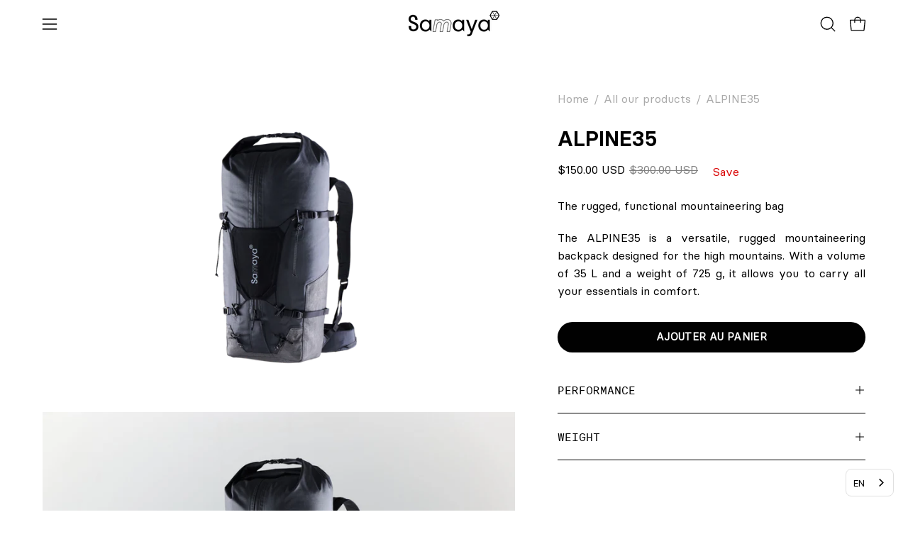

--- FILE ---
content_type: text/html; charset=utf-8
request_url: https://us.samaya-equipment.com/collections/tous-les-produits/products/samaya-alpine35
body_size: 100702
content:















<!doctype html>
<html class="no-js no-touch page-loading" lang="fr">
<head><!-- SEOAnt Speed Up Script --><script>
const AllowUrlArray_SEOAnt = ['cdn.nfcube.com', 'cdnv2.mycustomizer.com'];
const ForbidUrlArray_SEOAnt = [];
window.WhiteUrlArray_SEOAnt = AllowUrlArray_SEOAnt.map(src => new RegExp(src, 'i'));
window.BlackUrlArray_SEOAnt = ForbidUrlArray_SEOAnt.map(src => new RegExp(src, 'i'));
</script>
<script>
// Limit output
class AllowJsPlugin{constructor(e){const attrArr=["default","defer","async"];this.listener=this.handleListener.bind(this,e),this.jsArr=[],this.attribute=attrArr.reduce(((e,t)=>({...e,[t]:[]})),{});const t=this;e.forEach((e=>window.addEventListener(e,t.listener,{passive:!0})))}handleListener(e){const t=this;return e.forEach((e=>window.removeEventListener(e,t.listener))),"complete"===document.readyState?this.handleDOM():document.addEventListener("readystatechange",(e=>{if("complete"===e.target.readyState)return setTimeout(t.handleDOM.bind(t),1)}))}async handleDOM(){this.pauseEvent(),this.pauseJQuery(),this.getScripts(),this.beforeScripts();for(const e of Object.keys(this.attribute))await this.changeScripts(this.attribute[e]);for(const e of["DOMContentLoaded","readystatechange"])await this.requestRedraw(),document.dispatchEvent(new Event("allowJS-"+e));document.lightJSonreadystatechange&&document.lightJSonreadystatechange();for(const e of["DOMContentLoaded","load"])await this.requestRedraw(),window.dispatchEvent(new Event("allowJS-"+e));await this.requestRedraw(),window.lightJSonload&&window.lightJSonload(),await this.requestRedraw(),this.jsArr.forEach((e=>e(window).trigger("allowJS-jquery-load"))),window.dispatchEvent(new Event("allowJS-pageshow")),await this.requestRedraw(),window.lightJSonpageshow&&window.lightJSonpageshow()}async requestRedraw(){return new Promise((e=>requestAnimationFrame(e)))}getScripts(){document.querySelectorAll("script[type=AllowJs]").forEach((e=>{e.hasAttribute("src")?e.hasAttribute("async")&&e.async?this.attribute.async.push(e):e.hasAttribute("defer")&&e.defer?this.attribute.defer.push(e):this.attribute.default.push(e):this.attribute.default.push(e)}))}beforeScripts(){const e=this,t=Object.keys(this.attribute).reduce(((t,n)=>[...t,...e.attribute[n]]),[]),n=document.createDocumentFragment();t.forEach((e=>{const t=e.getAttribute("src");if(!t)return;const s=document.createElement("link");s.href=t,s.rel="preload",s.as="script",n.appendChild(s)})),document.head.appendChild(n)}async changeScripts(e){let t;for(;t=e.shift();)await this.requestRedraw(),new Promise((e=>{const n=document.createElement("script");[...t.attributes].forEach((e=>{"type"!==e.nodeName&&n.setAttribute(e.nodeName,e.nodeValue)})),t.hasAttribute("src")?(n.addEventListener("load",e),n.addEventListener("error",e)):(n.text=t.text,e()),t.parentNode.replaceChild(n,t)}))}pauseEvent(){const e={};[{obj:document,name:"DOMContentLoaded"},{obj:window,name:"DOMContentLoaded"},{obj:window,name:"load"},{obj:window,name:"pageshow"},{obj:document,name:"readystatechange"}].map((t=>function(t,n){function s(n){return e[t].list.indexOf(n)>=0?"allowJS-"+n:n}e[t]||(e[t]={list:[n],add:t.addEventListener,remove:t.removeEventListener},t.addEventListener=(...n)=>{n[0]=s(n[0]),e[t].add.apply(t,n)},t.removeEventListener=(...n)=>{n[0]=s(n[0]),e[t].remove.apply(t,n)})}(t.obj,t.name))),[{obj:document,name:"onreadystatechange"},{obj:window,name:"onpageshow"}].map((e=>function(e,t){let n=e[t];Object.defineProperty(e,t,{get:()=>n||function(){},set:s=>{e["allowJS"+t]=n=s}})}(e.obj,e.name)))}pauseJQuery(){const e=this;let t=window.jQuery;Object.defineProperty(window,"jQuery",{get:()=>t,set(n){if(!n||!n.fn||!e.jsArr.includes(n))return void(t=n);n.fn.ready=n.fn.init.prototype.ready=e=>{e.bind(document)(n)};const s=n.fn.on;n.fn.on=n.fn.init.prototype.on=function(...e){if(window!==this[0])return s.apply(this,e),this;const t=e=>e.split(" ").map((e=>"load"===e||0===e.indexOf("load.")?"allowJS-jquery-load":e)).join(" ");return"string"==typeof e[0]||e[0]instanceof String?(e[0]=t(e[0]),s.apply(this,e),this):("object"==typeof e[0]&&Object.keys(e[0]).forEach((n=>{delete Object.assign(e[0],{[t(n)]:e[0][n]})[n]})),s.apply(this,e),this)},e.jsArr.push(n),t=n}})}}new AllowJsPlugin(["keydown","wheel","mouseenter","mousemove","mouseleave","touchstart","touchmove","touchend"]);
</script>
<script>
"use strict";function SEOAnt_toConsumableArray(t){if(Array.isArray(t)){for(var e=0,r=Array(t.length);e<t.length;e++)r[e]=t[e];return r}return Array.from(t)}function _0x960a(t,e){var r=_0x3840();return(_0x960a=function(t,e){return t-=247,r[t]})(t,e)}function _0x3840(){var t=["defineProperties","application/javascript","preventDefault","4990555yeBSbh","addEventListener","set","setAttribute","bind","getAttribute","parentElement","WhiteUrlArray_SEOAnt","listener","toString","toLowerCase","every","touchend","SEOAnt scripts can't be lazy loaded","keydown","touchstart","removeChild","length","58IusxNw","BlackUrlArray_SEOAnt","observe","name","value","documentElement","wheel","warn","whitelist","map","tagName","402345HpbWDN","getOwnPropertyDescriptor","head","type","touchmove","removeEventListener","8160iwggKQ","call","beforescriptexecute","some","string","options","push","appendChild","blacklisted","querySelectorAll","5339295FeRgGa","4OtFDAr","filter","57211uwpiMx","nodeType","createElement","src","13296210cxmbJp",'script[type="',"1744290Faeint","test","forEach","script","blacklist","attributes","get","$&","744DdtCNR"];return(_0x3840=function(){return t})()}var _extends=Object.assign||function(t){for(var e=1;e<arguments.length;e++){var r=arguments[e];for(var n in r)Object.prototype.hasOwnProperty.call(r,n)&&(t[n]=r[n])}return t},_slicedToArray=function(){function t(t,e){var r=[],n=!0,o=!1,i=void 0;try{for(var a,c=t[Symbol.iterator]();!(n=(a=c.next()).done)&&(r.push(a.value),!e||r.length!==e);n=!0);}catch(t){o=!0,i=t}finally{try{!n&&c.return&&c.return()}finally{if(o)throw i}}return r}return function(e,r){if(Array.isArray(e))return e;if(Symbol.iterator in Object(e))return t(e,r);throw new TypeError("Invalid attempt to destructure non-iterable instance")}}(),_typeof="function"==typeof Symbol&&"symbol"==typeof Symbol.iterator?function(t){return typeof t}:function(t){return t&&"function"==typeof Symbol&&t.constructor===Symbol&&t!==Symbol.prototype?"symbol":typeof t};(function(t,e){for(var r=_0x960a,n=t();[];)try{if(531094===parseInt(r(306))/1+-parseInt(r(295))/2*(parseInt(r(312))/3)+-parseInt(r(257))/4*(parseInt(r(277))/5)+-parseInt(r(265))/6+-parseInt(r(259))/7*(-parseInt(r(273))/8)+-parseInt(r(256))/9+parseInt(r(263))/10)break;n.push(n.shift())}catch(t){n.push(n.shift())}})(_0x3840),function(){var t=_0x960a,e="javascript/blocked",r={blacklist:window[t(296)],whitelist:window[t(284)]},n={blacklisted:[]},o=function(n,o){return n&&(!o||o!==e)&&(!r.blacklist||r[t(269)][t(249)](function(e){return e[t(266)](n)}))&&(!r[t(303)]||r.whitelist[t(288)](function(e){return!e[t(266)](n)}))},i=function(e){var n=t,o=e[n(282)](n(262));return r[n(269)]&&r.blacklist[n(288)](function(t){return!t.test(o)})||r[n(303)]&&r.whitelist[n(249)](function(t){return t[n(266)](o)})},a=new MutationObserver(function(r){for(var i=t,a=0;a<r[i(294)];a++)for(var c=r[a].addedNodes,u=0;u<c.length;u++)!function(t){var r=c[t];if(1===r[i(260)]&&"SCRIPT"===r[i(305)]){var a=r[i(262)],u=r[i(309)];if(o(a,u)){n.blacklisted[i(252)]([r,r.type]),r[i(309)]=e;var s=function t(n){var o=i;r[o(282)](o(309))===e&&n[o(276)](),r[o(311)](o(248),t)};r[i(278)](i(248),s),r[i(283)]&&r[i(283)][i(293)](r)}}}(u)});a[t(297)](document[t(300)],{childList:!![],subtree:!![]});var c=/[|\{}()\[\]^$+*?.]/g,u=function(){for(var o=arguments.length,u=Array(o),s=0;s<o;s++)u[s]=arguments[s];var l=t;u[l(294)]<1?(r[l(269)]=[],r[l(303)]=[]):(r.blacklist&&(r[l(269)]=r.blacklist[l(258)](function(t){return u[l(288)](function(e){var r=l;return(void 0===e?"undefined":_typeof(e))===r(250)?!t.test(e):e instanceof RegExp?t.toString()!==e.toString():void 0})})),r[l(303)]&&(r[l(303)]=[].concat(SEOAnt_toConsumableArray(r[l(303)]),SEOAnt_toConsumableArray(u.map(function(t){var e=l;if("string"==typeof t){var n=t.replace(c,e(272)),o=".*"+n+".*";if(r[e(303)][e(288)](function(t){return t[e(286)]()!==o[e(286)]()}))return new RegExp(o)}else if(t instanceof RegExp&&r[e(303)][e(288)](function(r){return r[e(286)]()!==t.toString()}))return t;return null})[l(258)](Boolean)))));for(var f=document[l(255)](l(264)+e+'"]'),p=0;p<f[l(294)];p++){var y=f[p];i(y)&&(n[l(254)][l(252)]([y,l(275)]),y[l(283)][l(293)](y))}var v=0;[].concat(SEOAnt_toConsumableArray(n[l(254)]))[l(267)](function(t,e){var r=_slicedToArray(t,2),o=r[0],a=r[1],c=l;if(i(o)){for(var u=document.createElement("script"),s=0;s<o.attributes.length;s++){var f=o[c(270)][s];f[c(298)]!==c(262)&&f.name!==c(309)&&u.setAttribute(f.name,o.attributes[s][c(299)])}u[c(280)](c(262),o[c(262)]),u.setAttribute("type",a||c(275)),document[c(308)][c(253)](u),n[c(254)].splice(e-v,1),v++}}),r[l(269)]&&r.blacklist.length<1&&a.disconnect()},s=document.createElement,l={src:Object[t(307)](HTMLScriptElement.prototype,t(262)),type:Object[t(307)](HTMLScriptElement.prototype,t(309))};document[t(261)]=function(){for(var r=t,n=arguments.length,i=Array(n),a=0;a<n;a++)i[a]=arguments[a];if(i[0][r(287)]()!==r(268))return s[r(281)](document).apply(void 0,i);var c=s.bind(document).apply(void 0,i);try{Object[r(274)](c,{src:_extends({},l[r(262)],{set:function(t){var n=r;o(t,c[n(309)])&&l.type[n(279)][n(247)](this,e),l[n(262)][n(279)].call(this,t)}}),type:_extends({},l[r(309)],{get:function(){var t=r,n=l[t(309)][t(271)][t(247)](this);return n===e||o(this[t(262)],n)?null:n},set:function(t){var n=r,i=o(c[n(262)],c[n(309)])?e:t;l.type[n(279)][n(247)](this,i)}})}),c.setAttribute=function(t,e){var n=r;t===n(309)||t===n(262)?c[t]=e:HTMLScriptElement.prototype[n(280)][n(247)](c,t,e)}}catch(t){console[r(302)](r(290),t)}return c},[t(291),"mousemove",t(289),t(310),t(292),t(301)][t(304)](function(t){return{type:t,listener:function(){return u()},options:{passive:!![]}}}).forEach(function(e){var r=t;document[r(278)](e[r(309)],e[r(285)],e[r(251)])})}();
</script>
<!-- /SEOAnt Speed Up Script -->
	<script src="//us.samaya-equipment.com/cdn/shop/files/pandectes-rules.js?v=2911438944452186826"></script>
	
	
	<meta charset="utf-8">
<meta http-equiv="X-UA-Compatible" content="IE=edge">
<meta name="viewport" content="width=device-width, height=device-height, initial-scale=1.0, minimum-scale=1.0">
<link rel="canonical" href="https://us.samaya-equipment.com/products/samaya-alpine35"><link rel="preconnect" href="https://fonts.shopifycdn.com" crossorigin><link rel="preload" as="font" href="//us.samaya-equipment.com/cdn/fonts/roboto/roboto_n4.2019d890f07b1852f56ce63ba45b2db45d852cba.woff2" type="font/woff2" crossorigin><link rel="preload" as="font" href="//us.samaya-equipment.com/cdn/fonts/archivo/archivo_n4.dc8d917cc69af0a65ae04d01fd8eeab28a3573c9.woff2" type="font/woff2" crossorigin><link rel="preload" as="image" href="//us.samaya-equipment.com/cdn/shop/t/87/assets/loading.svg?v=91665432863842511931765295524"><style data-shopify>
    :root {
      --overlay-bg: #000000;
      --overlay-bg-svg: #fff;
    }
  
  .no-js.page-loading .loading-overlay,
  html:not(.page-loading) .loading-overlay { opacity: 0; visibility: hidden; pointer-events: none; animation: fadeOut 1s ease; transition: visibility 0s linear 1s; }

  .loading-overlay { position: fixed; top: 0; left: 0; z-index: 99999; width: 100vw; height: 100vh; display: flex; align-items: center; justify-content: center; background: var(--overlay-bg, var(--COLOR-BLACK-WHITE)); }</style><link rel="preload" as="image" href="//us.samaya-equipment.com/cdn/shop/files/logo-samaya-blanc_f3bc2208-4603-4630-97b7-01f7a04f02bb_150x42.svg?v=1676483620" data-preload="150x42"><style data-shopify>.loader__image__holder { position: absolute; top: 0; left: 0; width: 100%; height: 100%; font-size: 0; display: none; align-items: center; justify-content: center; animation: pulse-loading 2s infinite ease-in-out; }
    .loader__image__holder:has(.loader__image--fallback) { animation: none; }
    .loading-image .loader__image__holder { display: flex; }
    .loader__image { max-width: 150px; height: auto; object-fit: contain; }
    .loading-image .loader__image--fallback { width: 150px; height: 150px; max-width: 150px; mask: var(--loading-svg) center center/contain no-repeat; background: var(--overlay-bg-svg, var(--COLOR-WHITE-BLACK)); }</style><script>
    const loadingAppearance = "always";
    const loaded = sessionStorage.getItem('loaded');

    if (loadingAppearance === 'once') {
      if (loaded === null) {
        sessionStorage.setItem('loaded', true);
        document.documentElement.classList.add('loading-image');
      }
    } else {
      document.documentElement.classList.add('loading-image');
    }
  </script><link rel="shortcut icon" href="//us.samaya-equipment.com/cdn/shop/files/samaya-four-season-tents-picto_32x32.png?v=1617098452" type="image/png">
<title>Samaya ALPINE35 | Polyvalent pour vos activités en haute montagne
  
  
  </title><meta name="description" content="Le Samaya ALPINE35 est né de la volonté de créer un sac à dos d’alpinisme polyvalent pour toutes vos activités de haute montagne. Ses matériaux ainsi que ses accessoires entièrement amovibles lui confèrent légèreté, performance et fonctionnalité.">

<meta property="og:site_name" content="Samaya">
<meta property="og:url" content="https://us.samaya-equipment.com/products/samaya-alpine35">
<meta property="og:title" content="Samaya ALPINE35 | Polyvalent pour vos activités en haute montagne">
<meta property="og:type" content="product">
<meta property="og:description" content="Le Samaya ALPINE35 est né de la volonté de créer un sac à dos d’alpinisme polyvalent pour toutes vos activités de haute montagne. Ses matériaux ainsi que ses accessoires entièrement amovibles lui confèrent légèreté, performance et fonctionnalité."><meta property="og:image" content="http://us.samaya-equipment.com/cdn/shop/files/AA-Samaya-Alpine35-018_d0c08b34-7c80-41e9-a517-75b55ac5e35f.png?v=1761573727">
  <meta property="og:image:secure_url" content="https://us.samaya-equipment.com/cdn/shop/files/AA-Samaya-Alpine35-018_d0c08b34-7c80-41e9-a517-75b55ac5e35f.png?v=1761573727">
  <meta property="og:image:width" content="2400">
  <meta property="og:image:height" content="1600"><meta property="og:price:amount" content="150.00">
  <meta property="og:price:currency" content="USD"><meta name="twitter:card" content="summary_large_image">
<meta name="twitter:title" content="Samaya ALPINE35 | Polyvalent pour vos activités en haute montagne">
<meta name="twitter:description" content="Le Samaya ALPINE35 est né de la volonté de créer un sac à dos d’alpinisme polyvalent pour toutes vos activités de haute montagne. Ses matériaux ainsi que ses accessoires entièrement amovibles lui confèrent légèreté, performance et fonctionnalité."><style data-shopify>@font-face {
  font-family: Archivo;
  font-weight: 400;
  font-style: normal;
  font-display: swap;
  src: url("//us.samaya-equipment.com/cdn/fonts/archivo/archivo_n4.dc8d917cc69af0a65ae04d01fd8eeab28a3573c9.woff2") format("woff2"),
       url("//us.samaya-equipment.com/cdn/fonts/archivo/archivo_n4.bd6b9c34fdb81d7646836be8065ce3c80a2cc984.woff") format("woff");
}

    @font-face {
  font-family: Roboto;
  font-weight: 400;
  font-style: normal;
  font-display: swap;
  src: url("//us.samaya-equipment.com/cdn/fonts/roboto/roboto_n4.2019d890f07b1852f56ce63ba45b2db45d852cba.woff2") format("woff2"),
       url("//us.samaya-equipment.com/cdn/fonts/roboto/roboto_n4.238690e0007583582327135619c5f7971652fa9d.woff") format("woff");
}

    @font-face {
  font-family: Inter;
  font-weight: 400;
  font-style: normal;
  font-display: swap;
  src: url("//us.samaya-equipment.com/cdn/fonts/inter/inter_n4.b2a3f24c19b4de56e8871f609e73ca7f6d2e2bb9.woff2") format("woff2"),
       url("//us.samaya-equipment.com/cdn/fonts/inter/inter_n4.af8052d517e0c9ffac7b814872cecc27ae1fa132.woff") format("woff");
}

    @font-face {
  font-family: Chivo;
  font-weight: 400;
  font-style: normal;
  font-display: swap;
  src: url("//us.samaya-equipment.com/cdn/fonts/chivo/chivo_n4.059fadbbf52d9f02350103459eb216e4b24c4661.woff2") format("woff2"),
       url("//us.samaya-equipment.com/cdn/fonts/chivo/chivo_n4.f2f8fca8b7ff9f510fa7f09ffe5448b3504bccf5.woff") format("woff");
}


    
      @font-face {
  font-family: Archivo;
  font-weight: 500;
  font-style: normal;
  font-display: swap;
  src: url("//us.samaya-equipment.com/cdn/fonts/archivo/archivo_n5.272841b6d6b831864f7fecfa55541752bb399511.woff2") format("woff2"),
       url("//us.samaya-equipment.com/cdn/fonts/archivo/archivo_n5.27fb58a71a175084eb68e15500549a69fe15738e.woff") format("woff");
}

    

    
      @font-face {
  font-family: Archivo;
  font-weight: 100;
  font-style: normal;
  font-display: swap;
  src: url("//us.samaya-equipment.com/cdn/fonts/archivo/archivo_n1.eb15ac5f295fc10d3cf78408d0d4079186437e8d.woff2") format("woff2"),
       url("//us.samaya-equipment.com/cdn/fonts/archivo/archivo_n1.7ce6fa2552f4fc4a216fb1d82acf388149d2e95c.woff") format("woff");
}

    

    
      @font-face {
  font-family: Archivo;
  font-weight: 700;
  font-style: normal;
  font-display: swap;
  src: url("//us.samaya-equipment.com/cdn/fonts/archivo/archivo_n7.651b020b3543640c100112be6f1c1b8e816c7f13.woff2") format("woff2"),
       url("//us.samaya-equipment.com/cdn/fonts/archivo/archivo_n7.7e9106d320e6594976a7dcb57957f3e712e83c96.woff") format("woff");
}

    

    
      @font-face {
  font-family: Roboto;
  font-weight: 100;
  font-style: normal;
  font-display: swap;
  src: url("//us.samaya-equipment.com/cdn/fonts/roboto/roboto_n1.90b4da06f3479773587365491ef23b0675c8d747.woff2") format("woff2"),
       url("//us.samaya-equipment.com/cdn/fonts/roboto/roboto_n1.d4e22cf363186df0511ea8d84cdef42b69c37e33.woff") format("woff");
}

    

    
      @font-face {
  font-family: Roboto;
  font-weight: 500;
  font-style: normal;
  font-display: swap;
  src: url("//us.samaya-equipment.com/cdn/fonts/roboto/roboto_n5.250d51708d76acbac296b0e21ede8f81de4e37aa.woff2") format("woff2"),
       url("//us.samaya-equipment.com/cdn/fonts/roboto/roboto_n5.535e8c56f4cbbdea416167af50ab0ff1360a3949.woff") format("woff");
}

    

    
      @font-face {
  font-family: Roboto;
  font-weight: 400;
  font-style: italic;
  font-display: swap;
  src: url("//us.samaya-equipment.com/cdn/fonts/roboto/roboto_i4.57ce898ccda22ee84f49e6b57ae302250655e2d4.woff2") format("woff2"),
       url("//us.samaya-equipment.com/cdn/fonts/roboto/roboto_i4.b21f3bd061cbcb83b824ae8c7671a82587b264bf.woff") format("woff");
}

    

    
      @font-face {
  font-family: Roboto;
  font-weight: 700;
  font-style: italic;
  font-display: swap;
  src: url("//us.samaya-equipment.com/cdn/fonts/roboto/roboto_i7.7ccaf9410746f2c53340607c42c43f90a9005937.woff2") format("woff2"),
       url("//us.samaya-equipment.com/cdn/fonts/roboto/roboto_i7.49ec21cdd7148292bffea74c62c0df6e93551516.woff") format("woff");
}

    

    
      @font-face {
  font-family: Inter;
  font-weight: 500;
  font-style: normal;
  font-display: swap;
  src: url("//us.samaya-equipment.com/cdn/fonts/inter/inter_n5.d7101d5e168594dd06f56f290dd759fba5431d97.woff2") format("woff2"),
       url("//us.samaya-equipment.com/cdn/fonts/inter/inter_n5.5332a76bbd27da00474c136abb1ca3cbbf259068.woff") format("woff");
}

    
:root {--COLOR-PRIMARY-OPPOSITE: #000000;
      --COLOR-PRIMARY-LIGHTEN-DARKEN-ALPHA-20: rgba(230, 230, 230, 0.2);
      --COLOR-PRIMARY-LIGHTEN-DARKEN-ALPHA-30: rgba(230, 230, 230, 0.3);

      --PRIMARY-BUTTONS-COLOR-BG: #ffffff;
      --PRIMARY-BUTTONS-COLOR-TEXT: #000000;
      --PRIMARY-BUTTONS-COLOR-TEXT-ALPHA-10: rgba(0, 0, 0, 0.1);
      --PRIMARY-BUTTONS-COLOR-BORDER: #ffffff;
      --PRIMARY-BUTTONS-COLOR-HOVER: rgba(0, 0, 0, 0.2);

      --PRIMARY-BUTTONS-COLOR-LIGHTEN-DARKEN: #e6e6e6;

      --PRIMARY-BUTTONS-COLOR-ALPHA-05: rgba(255, 255, 255, 0.05);
      --PRIMARY-BUTTONS-COLOR-ALPHA-10: rgba(255, 255, 255, 0.1);
      --PRIMARY-BUTTONS-COLOR-ALPHA-50: rgba(255, 255, 255, 0.5);--COLOR-SECONDARY-OPPOSITE: #ffffff;
      --COLOR-SECONDARY-OPPOSITE-ALPHA-20: rgba(255, 255, 255, 0.2);
      --COLOR-SECONDARY-LIGHTEN-DARKEN-ALPHA-20: rgba(26, 26, 26, 0.2);
      --COLOR-SECONDARY-LIGHTEN-DARKEN-ALPHA-30: rgba(26, 26, 26, 0.3);

      --SECONDARY-BUTTONS-COLOR-BG: #000000;
      --SECONDARY-BUTTONS-COLOR-TEXT: #ffffff;
      --SECONDARY-BUTTONS-COLOR-TEXT-ALPHA-10: rgba(255, 255, 255, 0.1);
      --SECONDARY-BUTTONS-COLOR-BORDER: #000000;

      --SECONDARY-BUTTONS-COLOR-ALPHA-05: rgba(0, 0, 0, 0.05);
      --SECONDARY-BUTTONS-COLOR-ALPHA-10: rgba(0, 0, 0, 0.1);
      --SECONDARY-BUTTONS-COLOR-ALPHA-50: rgba(0, 0, 0, 0.5);--OUTLINE-BUTTONS-PRIMARY-BG: transparent;
      --OUTLINE-BUTTONS-PRIMARY-TEXT: #ffffff;
      --OUTLINE-BUTTONS-PRIMARY-TEXT-ALPHA-10: rgba(255, 255, 255, 0.1);
      --OUTLINE-BUTTONS-PRIMARY-BORDER: #ffffff;
      --OUTLINE-BUTTONS-PRIMARY-BG-HOVER: rgba(230, 230, 230, 0.2);

      --OUTLINE-BUTTONS-SECONDARY-BG: transparent;
      --OUTLINE-BUTTONS-SECONDARY-TEXT: #000000;
      --OUTLINE-BUTTONS-SECONDARY-TEXT-ALPHA-10: rgba(0, 0, 0, 0.1);
      --OUTLINE-BUTTONS-SECONDARY-BORDER: #000000;
      --OUTLINE-BUTTONS-SECONDARY-BG-HOVER: rgba(26, 26, 26, 0.2);

      --OUTLINE-BUTTONS-WHITE-BG: transparent;
      --OUTLINE-BUTTONS-WHITE-TEXT: #ffffff;
      --OUTLINE-BUTTONS-WHITE-TEXT-ALPHA-10: rgba(255, 255, 255, 0.1);
      --OUTLINE-BUTTONS-WHITE-BORDER: #ffffff;

      --OUTLINE-BUTTONS-BLACK-BG: transparent;
      --OUTLINE-BUTTONS-BLACK-TEXT: #000000;
      --OUTLINE-BUTTONS-BLACK-TEXT-ALPHA-10: rgba(0, 0, 0, 0.1);
      --OUTLINE-BUTTONS-BLACK-BORDER: #000000;--OUTLINE-SOLID-BUTTONS-PRIMARY-BG: #ffffff;
      --OUTLINE-SOLID-BUTTONS-PRIMARY-TEXT: #000000;
      --OUTLINE-SOLID-BUTTONS-PRIMARY-TEXT-ALPHA-10: rgba(0, 0, 0, 0.1);
      --OUTLINE-SOLID-BUTTONS-PRIMARY-BORDER: #000000;
      --OUTLINE-SOLID-BUTTONS-PRIMARY-BG-HOVER: rgba(0, 0, 0, 0.2);

      --OUTLINE-SOLID-BUTTONS-SECONDARY-BG: #000000;
      --OUTLINE-SOLID-BUTTONS-SECONDARY-TEXT: #ffffff;
      --OUTLINE-SOLID-BUTTONS-SECONDARY-TEXT-ALPHA-10: rgba(255, 255, 255, 0.1);
      --OUTLINE-SOLID-BUTTONS-SECONDARY-BORDER: #ffffff;
      --OUTLINE-SOLID-BUTTONS-SECONDARY-BG-HOVER: rgba(255, 255, 255, 0.2);

      --OUTLINE-SOLID-BUTTONS-WHITE-BG: #ffffff;
      --OUTLINE-SOLID-BUTTONS-WHITE-TEXT: #000000;
      --OUTLINE-SOLID-BUTTONS-WHITE-TEXT-ALPHA-10: rgba(0, 0, 0, 0.1);
      --OUTLINE-SOLID-BUTTONS-WHITE-BORDER: #000000;

      --OUTLINE-SOLID-BUTTONS-BLACK-BG: #000000;
      --OUTLINE-SOLID-BUTTONS-BLACK-TEXT: #ffffff;
      --OUTLINE-SOLID-BUTTONS-BLACK-TEXT-ALPHA-10: rgba(255, 255, 255, 0.1);
      --OUTLINE-SOLID-BUTTONS-BLACK-BORDER: #ffffff;--COLOR-HEADING: #000000;
      --COLOR-TEXT: #000000;
      --COLOR-TEXT-DARKEN: #000000;
      --COLOR-TEXT-LIGHTEN: #333333;
      --COLOR-TEXT-ALPHA-5: rgba(0, 0, 0, 0.05);
      --COLOR-TEXT-ALPHA-8: rgba(0, 0, 0, 0.08);
      --COLOR-TEXT-ALPHA-10: rgba(0, 0, 0, 0.1);
      --COLOR-TEXT-ALPHA-15: rgba(0, 0, 0, 0.15);
      --COLOR-TEXT-ALPHA-20: rgba(0, 0, 0, 0.2);
      --COLOR-TEXT-ALPHA-25: rgba(0, 0, 0, 0.25);
      --COLOR-TEXT-ALPHA-50: rgba(0, 0, 0, 0.5);
      --COLOR-TEXT-ALPHA-60: rgba(0, 0, 0, 0.6);
      --COLOR-TEXT-ALPHA-85: rgba(0, 0, 0, 0.85);

      --COLOR-BG: rgba(255, 255, 255, 1);
      --COLOR-BG-ALPHA-25: rgba(255, 255, 255, 0.25);
      --COLOR-BG-ALPHA-35: rgba(255, 255, 255, 0.35);
      --COLOR-BG-ALPHA-60: rgba(255, 255, 255, 0.6);
      --COLOR-BG-ALPHA-65: rgba(255, 255, 255, 0.65);
      --COLOR-BG-ALPHA-85: rgba(255, 255, 255, 0.85);
      --COLOR-BG-DARKEN: rgb(230, 230, 230);
      --COLOR-BG-LIGHTEN-DARKEN: rgb(230, 230, 230);
      --COLOR-BG-LIGHTEN-DARKEN-SHIMMER-BG: rgb(250, 250, 250);
      --COLOR-BG-LIGHTEN-DARKEN-SHIMMER-EFFECT: rgb(245, 245, 245);
      --COLOR-BG-LIGHTEN-DARKEN-SHIMMER-ENHANCEMENT: rgb(0, 0, 0);
      --COLOR-BG-LIGHTEN-DARKEN-FOREGROUND: rgb(247, 247, 247);
      --COLOR-BG-LIGHTEN-DARKEN-HIGHLIGHT: rgba(38, 38, 38, 0.15);
      --COLOR-BG-LIGHTEN-DARKEN-SEARCH-LOADER: rgb(204, 204, 204);
      --COLOR-BG-LIGHTEN-DARKEN-SEARCH-LOADER-LINE: rgb(230, 230, 230);
      --COLOR-BG-LIGHTEN-DARKEN-2: rgb(205, 205, 205);
      --COLOR-BG-LIGHTEN-DARKEN-3: rgb(192, 192, 192);
      --COLOR-BG-LIGHTEN-DARKEN-4: rgb(179, 179, 179);
      --COLOR-BG-LIGHTEN-DARKEN-5: rgb(166, 166, 166);
      --COLOR-BG-LIGHTEN-DARKEN-6: rgb(154, 154, 154);
      --COLOR-BG-LIGHTEN-DARKEN-CONTRAST: rgb(179, 179, 179);
      --COLOR-BG-LIGHTEN-DARKEN-CONTRAST-2: rgb(166, 166, 166);
      --COLOR-BG-LIGHTEN-DARKEN-CONTRAST-3: rgb(153, 153, 153);
      --COLOR-BG-LIGHTEN-DARKEN-CONTRAST-4: rgb(140, 140, 140);
      --COLOR-BG-LIGHTEN-DARKEN-CONTRAST-5: rgb(128, 128, 128);
      --COLOR-BG-LIGHTEN-DARKEN-CONTRAST-6: rgb(115, 115, 115);

      --COLOR-BG-SECONDARY: #000000;
      --COLOR-BG-SECONDARY-LIGHTEN-DARKEN: #1a1a1a;
      --COLOR-BG-SECONDARY-LIGHTEN-DARKEN-CONTRAST: #808080;

      --COLOR-INPUT-BG: rgba(255, 255, 255, 1);

      --COLOR-ACCENT: #d00000;
      --COLOR-ACCENT-TEXT: #fff;
      --COLOR-ACCENT-MIX-ALPHA: rgba(104, 0, 0, 0.1);

      --COLOR-BORDER: #000000;
      --COLOR-BORDER-ALPHA-15: rgba(0, 0, 0, 0.15);
      --COLOR-BORDER-ALPHA-30: rgba(0, 0, 0, 0.3);
      --COLOR-BORDER-ALPHA-50: rgba(0, 0, 0, 0.5);
      --COLOR-BORDER-ALPHA-65: rgba(0, 0, 0, 0.65);
      --COLOR-BORDER-LIGHTEN-DARKEN: #4d4d4d;
      --COLOR-BORDER-HAIRLINE: rgb(247, 247, 247);

      --COLOR-SALE-BG: #000000;
      --COLOR-SALE-TEXT: #ffffff;
      --COLOR-CUSTOM-BG: #ffffff;
      --COLOR-CUSTOM-TEXT: #d90000;
      --COLOR-SOLD-BG: #ffffff;
      --COLOR-SOLD-TEXT: #afafaf;
      --COLOR-SAVING-BG: rgba(0,0,0,0);
      --COLOR-SAVING-TEXT: #d90000;

      --COLOR-WHITE-BLACK: #fff;
      --COLOR-BLACK-WHITE: #000;
      --COLOR-BLACK-WHITE-ALPHA-25: rgba(0, 0, 0, 0.25);
      --COLOR-BLACK-WHITE-ALPHA-34: rgba(0, 0, 0, 0.34);
      --COLOR-BG-OVERLAY: rgba(255, 255, 255, 0.5);--COLOR-DISABLED-GREY: rgba(0, 0, 0, 0.05);
      --COLOR-DISABLED-GREY-DARKEN: rgba(0, 0, 0, 0.45);
      --COLOR-ERROR: #D02E2E;
      --COLOR-ERROR-BG: #f3cbcb;
      --COLOR-SUCCESS: #56AD6A;
      --COLOR-SUCCESS-BG: #ECFEF0;
      --COLOR-WARN: #ECBD5E;
      --COLOR-TRANSPARENT: rgba(255, 255, 255, 0);

      --COLOR-WHITE: #ffffff;
      --COLOR-WHITE-DARKEN: #f2f2f2;
      --COLOR-WHITE-ALPHA-10: rgba(255, 255, 255, 0.1);
      --COLOR-WHITE-ALPHA-20: rgba(255, 255, 255, 0.2);
      --COLOR-WHITE-ALPHA-25: rgba(255, 255, 255, 0.25);
      --COLOR-WHITE-ALPHA-50: rgba(255, 255, 255, 0.5);
      --COLOR-WHITE-ALPHA-60: rgba(255, 255, 255, 0.6);
      --COLOR-BLACK: #000000;
      --COLOR-BLACK-LIGHTEN: #1a1a1a;
      --COLOR-BLACK-ALPHA-10: rgba(0, 0, 0, 0.1);
      --COLOR-BLACK-ALPHA-20: rgba(0, 0, 0, 0.2);
      --COLOR-BLACK-ALPHA-25: rgba(0, 0, 0, 0.25);
      --COLOR-BLACK-ALPHA-50: rgba(0, 0, 0, 0.5);
      --COLOR-BLACK-ALPHA-60: rgba(0, 0, 0, 0.6);--FONT-STACK-BODY: Roboto, sans-serif;
      --FONT-STYLE-BODY: normal;
      --FONT-STYLE-BODY-ITALIC: italic;
      --FONT-ADJUST-BODY: 0.9;

      --FONT-WEIGHT-BODY: 400;
      --FONT-WEIGHT-BODY-LIGHT: 100;
      --FONT-WEIGHT-BODY-MEDIUM: 700;
      --FONT-WEIGHT-BODY-BOLD: 500;

      --FONT-STACK-HEADING: Archivo, sans-serif;
      --FONT-STYLE-HEADING: normal;
      --FONT-STYLE-HEADING-ITALIC: italic;
      --FONT-ADJUST-HEADING: 1.0;

      --FONT-WEIGHT-HEADING: 400;
      --FONT-WEIGHT-HEADING-LIGHT: 100;
      --FONT-WEIGHT-HEADING-MEDIUM: 700;
      --FONT-WEIGHT-HEADING-BOLD: 500;

      --FONT-STACK-NAV: Archivo, sans-serif;
      --FONT-STYLE-NAV: normal;
      --FONT-STYLE-NAV-ITALIC: italic;
      --FONT-ADJUST-NAV: 0.75;
      --FONT-ADJUST-NAV-TOP-LEVEL: 0.75;

      --FONT-WEIGHT-NAV: 400;
      --FONT-WEIGHT-NAV-LIGHT: 100;
      --FONT-WEIGHT-NAV-MEDIUM: 700;
      --FONT-WEIGHT-NAV-BOLD: 500;

      --FONT-ADJUST-PRODUCT-GRID: 1.0;
      --FONT-ADJUST-PRODUCT-GRID-HEADING: 1.3;

      --FONT-ADJUST-BADGES: 0.85;

      --FONT-STACK-BUTTON: Archivo, sans-serif;
      --FONT-STYLE-BUTTON: normal;
      --FONT-STYLE-BUTTON-ITALIC: italic;
      --FONT-ADJUST-SMALL-BUTTON: 0.9;
      --FONT-ADJUST-MEDIUM-BUTTON: 0.9;
      --FONT-ADJUST-LARGE-BUTTON: 0.9;

      --FONT-WEIGHT-BUTTON: 500;
      --FONT-WEIGHT-BUTTON-MEDIUM: 700;
      --FONT-WEIGHT-BUTTON-BOLD: 500;

      --FONT-STACK-SUBHEADING: Inter, sans-serif;
      --FONT-STYLE-SUBHEADING: normal;
      --FONT-ADJUST-SUBHEADING: 1.2;

      --FONT-WEIGHT-SUBHEADING: 400;
      --FONT-WEIGHT-SUBHEADING-BOLD: 500;

      --FONT-STACK-LABEL: Inter, sans-serif;
      --FONT-STYLE-LABEL: normal;
      --FONT-ADJUST-LABEL: 0.65;

      --FONT-STACK-HIGHLIGHT: Chivo, sans-serif;
      --FONT-STYLE-HIGHLIGHT: normal;
      --FONT-WEIGHT-HIGHLIGHT: 400;

      --FONT-WEIGHT-LABEL: 500;

      --LETTER-SPACING-NAV: 0.05em;
      --LETTER-SPACING-HEADING: 0.0em;
      --LETTER-SPACING-SUBHEADING: 0.025em;
      --LETTER-SPACING-BUTTON: 0.025em;
      --LETTER-SPACING-LABEL: 0.05em;

      --BUTTON-TEXT-CAPS: uppercase;
      --HEADING-TEXT-CAPS: none;
      --SUBHEADING-TEXT-CAPS: none;
      --LABEL-TEXT-CAPS: uppercase;--FONT-SIZE-INPUT: 1rem;--RADIUS: 30px;
      --RADIUS-SMALL: 22px;
      --RADIUS-TINY: 14px;
      --RADIUS-CHECKBOX: 4px;
      --RADIUS-TEXTAREA: 8px;--RADIUS-BADGE: 4px;--PRODUCT-MEDIA-PADDING-TOP: 80.0%;--BORDER-WIDTH: 1px;--STROKE-WIDTH: 12px;--SITE-WIDTH: 1440px;
      --SITE-WIDTH-NARROW: 840px;

      
      --SMALL-BUTTON-WIDTH: 50px;
      --MEDIUM-BUTTON-WIDTH: 150px;
      --LARGE-BUTTON-WIDTH: 200px;
      --SMALL-BUTTON-HEIGHT: 20px;
      --MEDIUM-BUTTON-HEIGHT: 20px;
      --LARGE-BUTTON-HEIGHT: 20px;--COLOR-UPSELLS-BG: #ffffff;
      --COLOR-UPSELLS-TEXT: #000000;
      --COLOR-UPSELLS-TEXT-LIGHTEN: #333333;
      --COLOR-UPSELLS-DISABLED-GREY-DARKEN: rgba(0, 0, 0, 0.45);
      --UPSELLS-HEIGHT: 100px;
      --UPSELLS-IMAGE-WIDTH: 50%;--ICON-ARROW-RIGHT: url( "//us.samaya-equipment.com/cdn/shop/t/87/assets/icon-arrow-right.svg?v=99859212757265680021765295514" );--loading-svg: url( "//us.samaya-equipment.com/cdn/shop/t/87/assets/loading.svg?v=91665432863842511931765295524" );
      --icon-check: url( "//us.samaya-equipment.com/cdn/shop/t/87/assets/icon-check.svg?v=175316081881880408121765295516" );
      --icon-check-swatch: url( "//us.samaya-equipment.com/cdn/shop/t/87/assets/icon-check-swatch.svg?v=131897745589030387781765295516" );
      --icon-zoom-in: url( "//us.samaya-equipment.com/cdn/shop/t/87/assets/icon-zoom-in.svg?v=157433013461716915331765295521" );
      --icon-zoom-out: url( "//us.samaya-equipment.com/cdn/shop/t/87/assets/icon-zoom-out.svg?v=164909107869959372931765295522" );--collection-sticky-bar-height: 0px;
      --collection-image-padding-top: 60%;

      --drawer-width: 400px;
      --drawer-transition: transform 0.4s cubic-bezier(0.46, 0.01, 0.32, 1);--gutter: 60px;
      --gutter-mobile: 20px;
      --grid-gutter: 20px;
      --grid-gutter-mobile: 35px;--inner: 20px;
      --inner-tablet: 18px;
      --inner-mobile: 16px;--grid: repeat(3, minmax(0, 1fr));
      --grid-tablet: repeat(3, minmax(0, 1fr));
      --grid-mobile: repeat(2, minmax(0, 1fr));
      --megamenu-grid: repeat(4, minmax(0, 1fr));
      --grid-row: 1 / span 3;--scrollbar-width: 0px;--overlay: #000;
      --overlay-opacity: 1;--swatch-width: 38px;
      --swatch-height: 26px;
      --swatch-size: 32px;
      --swatch-size-mobile: 30px;

      
      --move-offset: 20px;

      
      --autoplay-speed: 2200ms;
    }

    
</style><link href="//us.samaya-equipment.com/cdn/shop/t/87/assets/theme.css?v=118286228102799636591765295590" rel="stylesheet" type="text/css" media="all" /><script
  type="text/javascript"
>
    if (window.MSInputMethodContext && document.documentMode) {
      var scripts = document.getElementsByTagName('script')[0];
      var polyfill = document.createElement("script");
      polyfill.defer = true;
      polyfill.src = "//us.samaya-equipment.com/cdn/shop/t/87/assets/ie11.js?v=164037955086922138091765295523";

      scripts.parentNode.insertBefore(polyfill, scripts);

      document.documentElement.classList.add('ie11');
    } else {
      document.documentElement.className = document.documentElement.className.replace('no-js', 'js');
    }

    let root = '/';
    if (root[root.length - 1] !== '/') {
      root = `${root}/`;
    }

    window.theme = {
      routes: {
        root: root,
        cart_url: "\/cart",
        cart_add_url: "\/cart\/add",
        cart_change_url: "\/cart\/change",
        shop_url: "https:\/\/www.samaya-equipment.com",
        searchUrl: '/search',
        predictiveSearchUrl: '/search/suggest',
        product_recommendations_url: "\/recommendations\/products"
      },
      assets: {
        photoswipe: '//us.samaya-equipment.com/cdn/shop/t/87/assets/photoswipe.js?v=162613001030112971491765295531',
        smoothscroll: '//us.samaya-equipment.com/cdn/shop/t/87/assets/smoothscroll.js?v=37906625415260927261765295577',
        no_image: "//us.samaya-equipment.com/cdn/shop/files/logo-samaya-blanc_f3bc2208-4603-4630-97b7-01f7a04f02bb_1024x.svg?v=1676483620",
        swatches: '//us.samaya-equipment.com/cdn/shop/t/87/assets/swatches.json?v=130804508300753480171765295578',
        base: "//us.samaya-equipment.com/cdn/shop/t/87/assets/"
      },
      strings: {
        add_to_cart: "Ajouter au panier",
        cart_acceptance_error: "Vous devez accepter nos termes et conditions.",
        cart_empty: "Votre panier est actuellement vide.",
        cart_price: "Prix",
        cart_quantity: "Quantité",
        cart_items_one: "{{ count }} Produit",
        cart_items_many: "{{ count }} Produits",
        cart_title: "Panier",
        cart_total: "Total",
        continue_shopping: "Continuer vos achats",
        free: "Gratuit",
        limit_error: "Désolé, il semble que nous n’ayons pas suffisamment de stock pour ce produit.",
        preorder: "Précommander",
        remove: "Retirer",
        sale_badge_text: "Réduction",
        saving_badge: "-{{ discount }}",
        saving_up_to_badge: "-{{ discount }}",
        sold_out: "Liste d’attente",
        subscription: "Abonnement",
        unavailable: "Indisponible",
        unit_price_label: "Prix ​​unitaire",
        unit_price_separator: "par",
        zero_qty_error: "La quantité doit être supérieur à 0.",
        delete_confirm: "Êtes-vous certain(e) de vouloir supprimer cette adresse ?",
        newsletter_product_availability: "Prévenez-moi quand il est disponible"
      },
      icons: {
        plus: '<svg aria-hidden="true" focusable="false" role="presentation" class="icon icon-toggle-plus" viewBox="0 0 192 192"><path d="M30 96h132M96 30v132" stroke="currentColor" stroke-linecap="round" stroke-linejoin="round"/></svg>',
        minus: '<svg aria-hidden="true" focusable="false" role="presentation" class="icon icon-toggle-minus" viewBox="0 0 192 192"><path d="M30 96h132" stroke="currentColor" stroke-linecap="round" stroke-linejoin="round"/></svg>',
        close: '<svg aria-hidden="true" focusable="false" role="presentation" class="icon icon-close" viewBox="0 0 192 192"><path d="M150 42 42 150M150 150 42 42" stroke="currentColor" stroke-linecap="round" stroke-linejoin="round"/></svg>'
      },
      settings: {
        animationsEnabled: true,
        cartType: "drawer",
        enableAcceptTerms: false,
        enableInfinityScroll: true,
        enablePaymentButton: true,
        gridImageSize: "contain",
        gridImageAspectRatio: 0.8,
        mobileMenuBehaviour: "trigger",
        productGridHover: "slideshow",
        savingBadgeType: "percentage",
        showSaleBadge: false,
        showSoldBadge: true,
        showSavingBadge: true,
        quickBuy: "quick_buy",
        suggestArticles: true,
        suggestCollections: false,
        suggestProducts: true,
        suggestPages: false,
        suggestionsResultsLimit: 4,
        currency_code_enable: true,
        hideInventoryCount: true,
        colorSwatchesType: "native",
        atcButtonShowPrice: false,
        buynowButtonColor: "btn--black",
        buynowButtonStyle: "btn--solid",
        buynowButtonSize: "btn--medium",
      },
      sizes: {
        mobile: 480,
        small: 768,
        large: 1024,
        widescreen: 1440
      },
      moneyFormat: "${{amount}}",
      moneyWithCurrencyFormat: "${{amount}} USD",
      subtotal: 0,
      current_iso_code: "USD",
      info: {
        name: 'Palo Alto'
      },
      version: '6.1.0'
    };
    window.PaloAlto = window.PaloAlto || {};
    window.slate = window.slate || {};
    window.isHeaderTransparent = false;
    window.stickyHeaderHeight = 60;
    window.lastWindowWidth = window.innerWidth || document.documentElement.clientWidth;
</script><script src="//us.samaya-equipment.com/cdn/shop/t/87/assets/vendor.js?v=164905933048751944601765295594" defer="defer"></script>
<script src="//us.samaya-equipment.com/cdn/shop/t/87/assets/theme.js?v=14982403033379321261765295593" defer="defer"></script>
  <script>window.performance && window.performance.mark && window.performance.mark('shopify.content_for_header.start');</script><meta name="google-site-verification" content="TouYgU2TZ8cz4wCrAV9iEfjQKWXaatWZ3lpMhhVFq5E">
<meta id="shopify-digital-wallet" name="shopify-digital-wallet" content="/51748602013/digital_wallets/dialog">
<meta name="shopify-checkout-api-token" content="66e04fa40d244d4c4af9d78c37d3236b">
<meta id="in-context-paypal-metadata" data-shop-id="51748602013" data-venmo-supported="false" data-environment="production" data-locale="fr_FR" data-paypal-v4="true" data-currency="USD">
<link rel="alternate" hreflang="x-default" href="https://www.samaya-equipment.com/products/samaya-alpine35">
<link rel="alternate" hreflang="fr-US" href="https://us.samaya-equipment.com/products/samaya-alpine35">
<link rel="alternate" hreflang="fr-AT" href="https://www.samaya-equipment.at/products/samaya-alpine35">
<link rel="alternate" hreflang="fr-BE" href="https://www.samaya-equipment.be/products/samaya-alpine35">
<link rel="alternate" hreflang="fr-NL" href="https://www.samaya-equipment.be/products/samaya-alpine35">
<link rel="alternate" hreflang="fr-CH" href="https://www.samaya-equipment.ch/products/samaya-alpine35">
<link rel="alternate" hreflang="fr-GB" href="https://www.samaya-equipment.co.uk/products/samaya-alpine35">
<link rel="alternate" hreflang="fr-CA" href="https://www.samaya-equipment.com/fr-ca/products/samaya-alpine35">
<link rel="alternate" hreflang="fr-IT" href="https://www.samaya-equipment.com/fr-it/products/samaya-alpine35">
<link rel="alternate" hreflang="fr-SI" href="https://www.samaya-equipment.com/fr-it/products/samaya-alpine35">
<link rel="alternate" hreflang="fr-FI" href="https://www.samaya-equipment.com/fr-fi/products/samaya-alpine35">
<link rel="alternate" hreflang="fr-HU" href="https://www.samaya-equipment.com/fr-hu/products/samaya-alpine35">
<link rel="alternate" hreflang="fr-SE" href="https://www.samaya-equipment.com/fr-se/products/samaya-alpine35">
<link rel="alternate" hreflang="fr-NO" href="https://www.samaya-equipment.com/fr-no/products/samaya-alpine35">
<link rel="alternate" hreflang="fr-DK" href="https://www.samaya-equipment.com/fr-dk/products/samaya-alpine35">
<link rel="alternate" hreflang="fr-HR" href="https://www.samaya-equipment.com/fr-hr/products/samaya-alpine35">
<link rel="alternate" hreflang="fr-MT" href="https://www.samaya-equipment.com/fr-mt/products/samaya-alpine35">
<link rel="alternate" hreflang="fr-LU" href="https://www.samaya-equipment.com/fr-lu/products/samaya-alpine35">
<link rel="alternate" hreflang="fr-FR" href="https://www.samaya-equipment.com/products/samaya-alpine35">
<link rel="alternate" hreflang="fr-DE" href="https://www.samaya-equipment.de/products/samaya-alpine35">
<link rel="alternate" type="application/json+oembed" href="https://us.samaya-equipment.com/products/samaya-alpine35.oembed">
<script async="async" src="/checkouts/internal/preloads.js?locale=fr-US"></script>
<link rel="preconnect" href="https://shop.app" crossorigin="anonymous">
<script async="async" src="https://shop.app/checkouts/internal/preloads.js?locale=fr-US&shop_id=51748602013" crossorigin="anonymous"></script>
<script id="apple-pay-shop-capabilities" type="application/json">{"shopId":51748602013,"countryCode":"FR","currencyCode":"USD","merchantCapabilities":["supports3DS"],"merchantId":"gid:\/\/shopify\/Shop\/51748602013","merchantName":"Samaya","requiredBillingContactFields":["postalAddress","email","phone"],"requiredShippingContactFields":["postalAddress","email","phone"],"shippingType":"shipping","supportedNetworks":["visa","masterCard","amex","maestro"],"total":{"type":"pending","label":"Samaya","amount":"1.00"},"shopifyPaymentsEnabled":true,"supportsSubscriptions":true}</script>
<script id="shopify-features" type="application/json">{"accessToken":"66e04fa40d244d4c4af9d78c37d3236b","betas":["rich-media-storefront-analytics"],"domain":"us.samaya-equipment.com","predictiveSearch":true,"shopId":51748602013,"locale":"fr"}</script>
<script>var Shopify = Shopify || {};
Shopify.shop = "samaya-equipement.myshopify.com";
Shopify.locale = "fr";
Shopify.currency = {"active":"USD","rate":"1.19747616866"};
Shopify.country = "US";
Shopify.theme = {"name":"Palo Alto - 02\/12\/2025 - BFCM phase 3 + ALPINIST2","id":180525269320,"schema_name":"Palo Alto","schema_version":"6.1.0","theme_store_id":777,"role":"main"};
Shopify.theme.handle = "null";
Shopify.theme.style = {"id":null,"handle":null};
Shopify.cdnHost = "us.samaya-equipment.com/cdn";
Shopify.routes = Shopify.routes || {};
Shopify.routes.root = "/";</script>
<script type="module">!function(o){(o.Shopify=o.Shopify||{}).modules=!0}(window);</script>
<script>!function(o){function n(){var o=[];function n(){o.push(Array.prototype.slice.apply(arguments))}return n.q=o,n}var t=o.Shopify=o.Shopify||{};t.loadFeatures=n(),t.autoloadFeatures=n()}(window);</script>
<script>
  window.ShopifyPay = window.ShopifyPay || {};
  window.ShopifyPay.apiHost = "shop.app\/pay";
  window.ShopifyPay.redirectState = null;
</script>
<script id="shop-js-analytics" type="application/json">{"pageType":"product"}</script>
<script defer="defer" async type="module" src="//us.samaya-equipment.com/cdn/shopifycloud/shop-js/modules/v2/client.init-shop-cart-sync_CK653pj-.fr.esm.js"></script>
<script defer="defer" async type="module" src="//us.samaya-equipment.com/cdn/shopifycloud/shop-js/modules/v2/chunk.common_THX2l5vq.esm.js"></script>
<script type="module">
  await import("//us.samaya-equipment.com/cdn/shopifycloud/shop-js/modules/v2/client.init-shop-cart-sync_CK653pj-.fr.esm.js");
await import("//us.samaya-equipment.com/cdn/shopifycloud/shop-js/modules/v2/chunk.common_THX2l5vq.esm.js");

  window.Shopify.SignInWithShop?.initShopCartSync?.({"fedCMEnabled":true,"windoidEnabled":true});

</script>
<script>
  window.Shopify = window.Shopify || {};
  if (!window.Shopify.featureAssets) window.Shopify.featureAssets = {};
  window.Shopify.featureAssets['shop-js'] = {"shop-cart-sync":["modules/v2/client.shop-cart-sync_DFDXXXkD.fr.esm.js","modules/v2/chunk.common_THX2l5vq.esm.js"],"init-fed-cm":["modules/v2/client.init-fed-cm_Cc-thFtk.fr.esm.js","modules/v2/chunk.common_THX2l5vq.esm.js"],"init-shop-email-lookup-coordinator":["modules/v2/client.init-shop-email-lookup-coordinator_DlLqghIL.fr.esm.js","modules/v2/chunk.common_THX2l5vq.esm.js"],"shop-cash-offers":["modules/v2/client.shop-cash-offers_D-zvsY8I.fr.esm.js","modules/v2/chunk.common_THX2l5vq.esm.js","modules/v2/chunk.modal_C0XnQBSh.esm.js"],"shop-button":["modules/v2/client.shop-button_DvkMsxJQ.fr.esm.js","modules/v2/chunk.common_THX2l5vq.esm.js"],"init-windoid":["modules/v2/client.init-windoid_bZ2MemEJ.fr.esm.js","modules/v2/chunk.common_THX2l5vq.esm.js"],"avatar":["modules/v2/client.avatar_BTnouDA3.fr.esm.js"],"init-shop-cart-sync":["modules/v2/client.init-shop-cart-sync_CK653pj-.fr.esm.js","modules/v2/chunk.common_THX2l5vq.esm.js"],"shop-toast-manager":["modules/v2/client.shop-toast-manager_DrGkQe9k.fr.esm.js","modules/v2/chunk.common_THX2l5vq.esm.js"],"pay-button":["modules/v2/client.pay-button_DrnUGK2o.fr.esm.js","modules/v2/chunk.common_THX2l5vq.esm.js"],"shop-login-button":["modules/v2/client.shop-login-button_CAhDOpgr.fr.esm.js","modules/v2/chunk.common_THX2l5vq.esm.js","modules/v2/chunk.modal_C0XnQBSh.esm.js"],"init-customer-accounts-sign-up":["modules/v2/client.init-customer-accounts-sign-up_B2oI0MkL.fr.esm.js","modules/v2/client.shop-login-button_CAhDOpgr.fr.esm.js","modules/v2/chunk.common_THX2l5vq.esm.js","modules/v2/chunk.modal_C0XnQBSh.esm.js"],"init-shop-for-new-customer-accounts":["modules/v2/client.init-shop-for-new-customer-accounts_Fh7GHljr.fr.esm.js","modules/v2/client.shop-login-button_CAhDOpgr.fr.esm.js","modules/v2/chunk.common_THX2l5vq.esm.js","modules/v2/chunk.modal_C0XnQBSh.esm.js"],"init-customer-accounts":["modules/v2/client.init-customer-accounts_CE5ScpEV.fr.esm.js","modules/v2/client.shop-login-button_CAhDOpgr.fr.esm.js","modules/v2/chunk.common_THX2l5vq.esm.js","modules/v2/chunk.modal_C0XnQBSh.esm.js"],"shop-follow-button":["modules/v2/client.shop-follow-button_CCZx8YR6.fr.esm.js","modules/v2/chunk.common_THX2l5vq.esm.js","modules/v2/chunk.modal_C0XnQBSh.esm.js"],"lead-capture":["modules/v2/client.lead-capture_Bwrau9WY.fr.esm.js","modules/v2/chunk.common_THX2l5vq.esm.js","modules/v2/chunk.modal_C0XnQBSh.esm.js"],"checkout-modal":["modules/v2/client.checkout-modal_JXOKVWVv.fr.esm.js","modules/v2/chunk.common_THX2l5vq.esm.js","modules/v2/chunk.modal_C0XnQBSh.esm.js"],"shop-login":["modules/v2/client.shop-login_C5f7AhHA.fr.esm.js","modules/v2/chunk.common_THX2l5vq.esm.js","modules/v2/chunk.modal_C0XnQBSh.esm.js"],"payment-terms":["modules/v2/client.payment-terms_BFgRpJ6P.fr.esm.js","modules/v2/chunk.common_THX2l5vq.esm.js","modules/v2/chunk.modal_C0XnQBSh.esm.js"]};
</script>
<script>(function() {
  var isLoaded = false;
  function asyncLoad() {
    if (isLoaded) return;
    isLoaded = true;
    var urls = ["https:\/\/na.shgcdn3.com\/collector.js?shop=samaya-equipement.myshopify.com","https:\/\/cdn.weglot.com\/weglot_script_tag.js?shop=samaya-equipement.myshopify.com","\/\/code.tidio.co\/30kzpogqota4mkoa5u3emivxvqt8kwdw.js?shop=samaya-equipement.myshopify.com","https:\/\/cdn.506.io\/eg\/script.js?shop=samaya-equipement.myshopify.com","https:\/\/s3-us-west-2.amazonaws.com\/da-restock\/da-restock.js?shop=samaya-equipement.myshopify.com","https:\/\/cdn-widgetsrepository.yotpo.com\/v1\/loader\/WeCjp0eMTV0uhC4PtGFLBwmjRgWzAgt1LsoTJ8JI?shop=samaya-equipement.myshopify.com","\/\/cdn.shopify.com\/proxy\/13be761484a739d1058683b176f81d9129508683b99cc514de109273563acd00\/api.goaffpro.com\/loader.js?shop=samaya-equipement.myshopify.com\u0026sp-cache-control=cHVibGljLCBtYXgtYWdlPTkwMA"];
    for (var i = 0; i < urls.length; i++) {
      var s = document.createElement('script');
      s.type = 'text/javascript';
      if (AllowUrlArray_SEOAnt.filter(u => urls[i].indexOf(u) > -1).length === 0) s.type = 'AllowJs'; s.async = true;
      s.src = urls[i];
      var x = document.getElementsByTagName('script')[0];
      x.parentNode.insertBefore(s, x);
    }
  };
  if(window.attachEvent) {
    window.attachEvent('onload', asyncLoad);
  } else {
    window.addEventListener('load', asyncLoad, false);
  }
})();</script>
<script id="__st">var __st={"a":51748602013,"offset":3600,"reqid":"c6fc411f-cb42-462c-a69b-bf175f3f4ed5-1767298638","pageurl":"us.samaya-equipment.com\/collections\/tous-les-produits\/products\/samaya-alpine35","u":"8735a4d6e5d0","p":"product","rtyp":"product","rid":8807016923464};</script>
<script>window.ShopifyPaypalV4VisibilityTracking = true;</script>
<script id="captcha-bootstrap">!function(){'use strict';const t='contact',e='account',n='new_comment',o=[[t,t],['blogs',n],['comments',n],[t,'customer']],c=[[e,'customer_login'],[e,'guest_login'],[e,'recover_customer_password'],[e,'create_customer']],r=t=>t.map((([t,e])=>`form[action*='/${t}']:not([data-nocaptcha='true']) input[name='form_type'][value='${e}']`)).join(','),a=t=>()=>t?[...document.querySelectorAll(t)].map((t=>t.form)):[];function s(){const t=[...o],e=r(t);return a(e)}const i='password',u='form_key',d=['recaptcha-v3-token','g-recaptcha-response','h-captcha-response',i],f=()=>{try{return window.sessionStorage}catch{return}},m='__shopify_v',_=t=>t.elements[u];function p(t,e,n=!1){try{const o=window.sessionStorage,c=JSON.parse(o.getItem(e)),{data:r}=function(t){const{data:e,action:n}=t;return t[m]||n?{data:e,action:n}:{data:t,action:n}}(c);for(const[e,n]of Object.entries(r))t.elements[e]&&(t.elements[e].value=n);n&&o.removeItem(e)}catch(o){console.error('form repopulation failed',{error:o})}}const l='form_type',E='cptcha';function T(t){t.dataset[E]=!0}const w=window,h=w.document,L='Shopify',v='ce_forms',y='captcha';let A=!1;((t,e)=>{const n=(g='f06e6c50-85a8-45c8-87d0-21a2b65856fe',I='https://cdn.shopify.com/shopifycloud/storefront-forms-hcaptcha/ce_storefront_forms_captcha_hcaptcha.v1.5.2.iife.js',D={infoText:'Protégé par hCaptcha',privacyText:'Confidentialité',termsText:'Conditions'},(t,e,n)=>{const o=w[L][v],c=o.bindForm;if(c)return c(t,g,e,D).then(n);var r;o.q.push([[t,g,e,D],n]),r=I,A||(h.body.append(Object.assign(h.createElement('script'),{id:'captcha-provider',async:!0,src:r})),A=!0)});var g,I,D;w[L]=w[L]||{},w[L][v]=w[L][v]||{},w[L][v].q=[],w[L][y]=w[L][y]||{},w[L][y].protect=function(t,e){n(t,void 0,e),T(t)},Object.freeze(w[L][y]),function(t,e,n,w,h,L){const[v,y,A,g]=function(t,e,n){const i=e?o:[],u=t?c:[],d=[...i,...u],f=r(d),m=r(i),_=r(d.filter((([t,e])=>n.includes(e))));return[a(f),a(m),a(_),s()]}(w,h,L),I=t=>{const e=t.target;return e instanceof HTMLFormElement?e:e&&e.form},D=t=>v().includes(t);t.addEventListener('submit',(t=>{const e=I(t);if(!e)return;const n=D(e)&&!e.dataset.hcaptchaBound&&!e.dataset.recaptchaBound,o=_(e),c=g().includes(e)&&(!o||!o.value);(n||c)&&t.preventDefault(),c&&!n&&(function(t){try{if(!f())return;!function(t){const e=f();if(!e)return;const n=_(t);if(!n)return;const o=n.value;o&&e.removeItem(o)}(t);const e=Array.from(Array(32),(()=>Math.random().toString(36)[2])).join('');!function(t,e){_(t)||t.append(Object.assign(document.createElement('input'),{type:'hidden',name:u})),t.elements[u].value=e}(t,e),function(t,e){const n=f();if(!n)return;const o=[...t.querySelectorAll(`input[type='${i}']`)].map((({name:t})=>t)),c=[...d,...o],r={};for(const[a,s]of new FormData(t).entries())c.includes(a)||(r[a]=s);n.setItem(e,JSON.stringify({[m]:1,action:t.action,data:r}))}(t,e)}catch(e){console.error('failed to persist form',e)}}(e),e.submit())}));const S=(t,e)=>{t&&!t.dataset[E]&&(n(t,e.some((e=>e===t))),T(t))};for(const o of['focusin','change'])t.addEventListener(o,(t=>{const e=I(t);D(e)&&S(e,y())}));const B=e.get('form_key'),M=e.get(l),P=B&&M;t.addEventListener('DOMContentLoaded',(()=>{const t=y();if(P)for(const e of t)e.elements[l].value===M&&p(e,B);[...new Set([...A(),...v().filter((t=>'true'===t.dataset.shopifyCaptcha))])].forEach((e=>S(e,t)))}))}(h,new URLSearchParams(w.location.search),n,t,e,['guest_login'])})(!0,!0)}();</script>
<script integrity="sha256-4kQ18oKyAcykRKYeNunJcIwy7WH5gtpwJnB7kiuLZ1E=" data-source-attribution="shopify.loadfeatures" defer="defer" src="//us.samaya-equipment.com/cdn/shopifycloud/storefront/assets/storefront/load_feature-a0a9edcb.js" crossorigin="anonymous"></script>
<script crossorigin="anonymous" defer="defer" src="//us.samaya-equipment.com/cdn/shopifycloud/storefront/assets/shopify_pay/storefront-65b4c6d7.js?v=20250812"></script>
<script data-source-attribution="shopify.dynamic_checkout.dynamic.init">var Shopify=Shopify||{};Shopify.PaymentButton=Shopify.PaymentButton||{isStorefrontPortableWallets:!0,init:function(){window.Shopify.PaymentButton.init=function(){};var t=document.createElement("script");t.src="https://us.samaya-equipment.com/cdn/shopifycloud/portable-wallets/latest/portable-wallets.fr.js",t.type="module",document.head.appendChild(t)}};
</script>
<script data-source-attribution="shopify.dynamic_checkout.buyer_consent">
  function portableWalletsHideBuyerConsent(e){var t=document.getElementById("shopify-buyer-consent"),n=document.getElementById("shopify-subscription-policy-button");t&&n&&(t.classList.add("hidden"),t.setAttribute("aria-hidden","true"),n.removeEventListener("click",e))}function portableWalletsShowBuyerConsent(e){var t=document.getElementById("shopify-buyer-consent"),n=document.getElementById("shopify-subscription-policy-button");t&&n&&(t.classList.remove("hidden"),t.removeAttribute("aria-hidden"),n.addEventListener("click",e))}window.Shopify?.PaymentButton&&(window.Shopify.PaymentButton.hideBuyerConsent=portableWalletsHideBuyerConsent,window.Shopify.PaymentButton.showBuyerConsent=portableWalletsShowBuyerConsent);
</script>
<script data-source-attribution="shopify.dynamic_checkout.cart.bootstrap">document.addEventListener("DOMContentLoaded",(function(){function t(){return document.querySelector("shopify-accelerated-checkout-cart, shopify-accelerated-checkout")}if(t())Shopify.PaymentButton.init();else{new MutationObserver((function(e,n){t()&&(Shopify.PaymentButton.init(),n.disconnect())})).observe(document.body,{childList:!0,subtree:!0})}}));
</script>
<link id="shopify-accelerated-checkout-styles" rel="stylesheet" media="screen" href="https://us.samaya-equipment.com/cdn/shopifycloud/portable-wallets/latest/accelerated-checkout-backwards-compat.css" crossorigin="anonymous">
<style id="shopify-accelerated-checkout-cart">
        #shopify-buyer-consent {
  margin-top: 1em;
  display: inline-block;
  width: 100%;
}

#shopify-buyer-consent.hidden {
  display: none;
}

#shopify-subscription-policy-button {
  background: none;
  border: none;
  padding: 0;
  text-decoration: underline;
  font-size: inherit;
  cursor: pointer;
}

#shopify-subscription-policy-button::before {
  box-shadow: none;
}

      </style>

<script>window.performance && window.performance.mark && window.performance.mark('shopify.content_for_header.end');</script>
  





  <script type="text/javascript">
    
      window.__shgMoneyFormat = window.__shgMoneyFormat || {"BGN":{"currency":"BGN","currency_symbol":"лв.","currency_symbol_location":"left","decimal_places":2,"decimal_separator":".","thousands_separator":","},"CAD":{"currency":"CAD","currency_symbol":"$","currency_symbol_location":"left","decimal_places":2,"decimal_separator":".","thousands_separator":","},"CHF":{"currency":"CHF","currency_symbol":"CHF","currency_symbol_location":"left","decimal_places":2,"decimal_separator":".","thousands_separator":","},"CZK":{"currency":"CZK","currency_symbol":"Kč","currency_symbol_location":"left","decimal_places":2,"decimal_separator":".","thousands_separator":","},"DKK":{"currency":"DKK","currency_symbol":"kr.","currency_symbol_location":"left","decimal_places":2,"decimal_separator":".","thousands_separator":","},"EUR":{"currency":"EUR","currency_symbol":"€","currency_symbol_location":"left","decimal_places":2,"decimal_separator":".","thousands_separator":","},"GBP":{"currency":"GBP","currency_symbol":"£","currency_symbol_location":"left","decimal_places":2,"decimal_separator":".","thousands_separator":","},"HUF":{"currency":"HUF","currency_symbol":"Ft","currency_symbol_location":"left","decimal_places":2,"decimal_separator":".","thousands_separator":","},"NOK":{"currency":"NOK","currency_symbol":"kr","currency_symbol_location":"left","decimal_places":2,"decimal_separator":".","thousands_separator":","},"PLN":{"currency":"PLN","currency_symbol":"zł","currency_symbol_location":"left","decimal_places":2,"decimal_separator":".","thousands_separator":","},"SEK":{"currency":"SEK","currency_symbol":"kr","currency_symbol_location":"left","decimal_places":2,"decimal_separator":".","thousands_separator":","},"USD":{"currency":"USD","currency_symbol":"$","currency_symbol_location":"left","decimal_places":2,"decimal_separator":".","thousands_separator":","}};
    
    window.__shgCurrentCurrencyCode = window.__shgCurrentCurrencyCode || {
      currency: "USD",
      currency_symbol: "$",
      decimal_separator: ".",
      thousands_separator: ",",
      decimal_places: 2,
      currency_symbol_location: "left"
    };
  </script>






  

  
  


  
  
  
  
  
  
  
  
  

  


 

  

  

  

  
  


<script type="text/javascript" src="https://cdn.weglot.com/weglot.min.js"></script>
<script>
    Weglot.initialize({
        api_key: 'wg_6e79a9f04ef3a99e61d37fe3c62cf6a26'
    });
</script>
<style>
.language-switcher-placeholder {
  
}
  .weglot-container * {
  border-radius: 8px;
    background: transparent !important;
  box-shadow: none !important;
}
#weglot-listbox {
    background-color: rgba(255, 255, 255) !important;
}
</style>

  

<script type="text/javascript">
  
    window.SHG_CUSTOMER = null;
  
</script>







<!-- BEGIN app block: shopify://apps/pandectes-gdpr/blocks/banner/58c0baa2-6cc1-480c-9ea6-38d6d559556a -->
  
    <script>
      if (!window.PandectesRulesSettings) {
        window.PandectesRulesSettings = {"store":{"id":51748602013,"adminMode":false,"headless":false,"storefrontRootDomain":"","checkoutRootDomain":"","storefrontAccessToken":""},"banner":{"revokableTrigger":false,"cookiesBlockedByDefault":"-1","hybridStrict":true,"isActive":true},"geolocation":{"auOnly":true,"brOnly":true,"caOnly":true,"chOnly":true,"euOnly":true,"jpOnly":true,"nzOnly":true,"thOnly":true,"zaOnly":true,"canadaOnly":true,"canadaLaw25":true,"canadaPipeda":true,"globalVisibility":false},"blocker":{"isActive":true,"googleConsentMode":{"isActive":true,"id":"GTM-M3R8B3Z","analyticsId":"G-RYQ01RVM43","adwordsId":"AW-5308759291","adStorageCategory":4,"analyticsStorageCategory":2,"functionalityStorageCategory":1,"personalizationStorageCategory":1,"securityStorageCategory":0,"customEvent":false,"redactData":false,"urlPassthrough":false,"dataLayerProperty":"dataLayer","waitForUpdate":0,"useNativeChannel":false},"facebookPixel":{"isActive":false,"id":"","ldu":false},"microsoft":{"isActive":false,"uetTags":""},"clarity":{},"rakuten":{"isActive":false,"cmp":false,"ccpa":false},"gpcIsActive":true,"klaviyoIsActive":false,"defaultBlocked":7,"patterns":{"whiteList":[],"blackList":{"1":["static.hotjar.com/c/hotjar"],"2":["cdn.506.io","https://www.googletagmanager.com/gtm.js?id=GTM"],"4":["clarity.ms","googleads.g.doubleclick.net","bat.bing.com","shgcdn3.com","linkedin.com","connect.facebook.net"],"8":[]},"iframesWhiteList":[],"iframesBlackList":{"1":[],"2":[],"4":[],"8":[]},"beaconsWhiteList":[],"beaconsBlackList":{"1":[],"2":[],"4":[],"8":[]}}}};
        window.PandectesRulesSettings.auto = true;
        const rulesScript = document.createElement('script');
        rulesScript.src = "https://cdn.shopify.com/extensions/019b4b70-fcb5-7666-8dba-224cff7a5813/gdpr-204/assets/pandectes-rules.js";
        const firstChild = document.head.firstChild;
        document.head.insertBefore(rulesScript, firstChild);
      }
    </script>
  
  <script>
    
      window.PandectesSettings = {"store":{"id":51748602013,"plan":"premium","theme":"Palo Alto - 16/07/2025","primaryLocale":"fr","adminMode":false,"headless":false,"storefrontRootDomain":"","checkoutRootDomain":"","storefrontAccessToken":""},"tsPublished":1756886856,"declaration":{"showType":true,"showPurpose":false,"showProvider":false,"declIntroText":"Nous utilisons des cookies pour optimiser les fonctionnalités du site Web, analyser les performances et vous offrir une expérience personnalisée. Certains cookies sont indispensables au bon fonctionnement et au bon fonctionnement du site Web. Ces cookies ne peuvent pas être désactivés. Dans cette fenêtre, vous pouvez gérer vos préférences en matière de cookies.","showDateGenerated":true},"language":{"unpublished":[],"languageMode":"Single","fallbackLanguage":"fr","languageDetection":"browser","languagesSupported":[]},"texts":{"managed":{"headerText":{"fr":"Personnaliser votre expérience"},"consentText":{"fr":"Samaya utilise des cookies, y compris des cookies tiers, pour assurer le bon fonctionnement du site, personnaliser votre expérience, analyser les performances et vous proposer des contenus adaptés à vos centres d’intérêts. Pour plus d'informations, consultez notre"},"linkText":{"fr":"politique de confidentialité."},"imprintText":{"fr":"Imprimer"},"googleLinkText":{"fr":"Conditions de confidentialité de Google"},"allowButtonText":{"fr":"Accepter"},"denyButtonText":{"fr":"Refuser"},"dismissButtonText":{"fr":"D'accord"},"leaveSiteButtonText":{"fr":"Quitter ce site"},"preferencesButtonText":{"fr":"Préférences"},"cookiePolicyText":{"fr":"Politique de cookies"},"preferencesPopupTitleText":{"fr":"Gérer les préférences de consentement"},"preferencesPopupIntroText":{"fr":"Samaya utilise des cookies, y compris des cookies tiers, pour garantir le bon fonctionnement du site, personnaliser votre expérience, analyser les performances, et vous proposer des contenus adaptés à vos centres d’intérêts. Ces cookies nous permettent d’optimiser les fonctionnalités du site Web et d’améliorer votre navigation.\n\nCertains cookies, indispensables au bon fonctionnement du site, ne peuvent pas être désactivés. Pour les autres, vous avez la possibilité de gérer vos préférences directement depuis cette fenêtre."},"preferencesPopupSaveButtonText":{"fr":"Enregistrer les préférences"},"preferencesPopupCloseButtonText":{"fr":"Précédent"},"preferencesPopupAcceptAllButtonText":{"fr":"Tout accepter"},"preferencesPopupRejectAllButtonText":{"fr":"Tout rejeter"},"cookiesDetailsText":{"fr":"Détails des cookies"},"preferencesPopupAlwaysAllowedText":{"fr":"Toujours activé"},"accessSectionParagraphText":{"fr":"Vous avez le droit de pouvoir accéder à vos données à tout moment."},"accessSectionTitleText":{"fr":"Portabilité des données"},"accessSectionAccountInfoActionText":{"fr":"Données personnelles"},"accessSectionDownloadReportActionText":{"fr":"Tout télécharger"},"accessSectionGDPRRequestsActionText":{"fr":"Demandes des personnes concernées"},"accessSectionOrdersRecordsActionText":{"fr":"Ordres"},"rectificationSectionParagraphText":{"fr":"Vous avez le droit de demander la mise à jour de vos données chaque fois que vous le jugez approprié."},"rectificationSectionTitleText":{"fr":"Rectification des données"},"rectificationCommentPlaceholder":{"fr":"Décrivez ce que vous souhaitez mettre à jour"},"rectificationCommentValidationError":{"fr":"Un commentaire est requis"},"rectificationSectionEditAccountActionText":{"fr":"Demander une mise à jour"},"erasureSectionTitleText":{"fr":"Droit à l'oubli"},"erasureSectionParagraphText":{"fr":"Vous avez le droit de demander que toutes vos données soient effacées. Après cela, vous ne pourrez plus accéder à votre compte."},"erasureSectionRequestDeletionActionText":{"fr":"Demander la suppression des données personnelles"},"consentDate":{"fr":"Date de consentement"},"consentId":{"fr":"ID de consentement"},"consentSectionChangeConsentActionText":{"fr":"Modifier la préférence de consentement"},"consentSectionConsentedText":{"fr":"Vous avez consenti à la politique de cookies de ce site Web sur"},"consentSectionNoConsentText":{"fr":"Vous n'avez pas consenti à la politique de cookies de ce site Web."},"consentSectionTitleText":{"fr":"Votre consentement aux cookies"},"consentStatus":{"fr":"Préférence de consentement"},"confirmationFailureMessage":{"fr":"Votre demande n'a pas été vérifiée. Veuillez réessayer et si le problème persiste, contactez le propriétaire du magasin pour obtenir de l'aide"},"confirmationFailureTitle":{"fr":"Un problème est survenu"},"confirmationSuccessMessage":{"fr":"Nous reviendrons rapidement vers vous quant à votre demande."},"confirmationSuccessTitle":{"fr":"Votre demande est vérifiée"},"guestsSupportEmailFailureMessage":{"fr":"Votre demande n'a pas été soumise. Veuillez réessayer et si le problème persiste, contactez le propriétaire du magasin pour obtenir de l'aide."},"guestsSupportEmailFailureTitle":{"fr":"Un problème est survenu"},"guestsSupportEmailPlaceholder":{"fr":"Adresse e-mail"},"guestsSupportEmailSuccessMessage":{"fr":"Si vous êtes inscrit en tant que client de ce magasin, vous recevrez bientôt un e-mail avec des instructions sur la marche à suivre."},"guestsSupportEmailSuccessTitle":{"fr":"Merci pour votre requête"},"guestsSupportEmailValidationError":{"fr":"L'email n'est pas valide"},"guestsSupportInfoText":{"fr":"Veuillez vous connecter avec votre compte client pour continuer."},"submitButton":{"fr":"Soumettre"},"submittingButton":{"fr":"Soumission..."},"cancelButton":{"fr":"Annuler"},"declIntroText":{"fr":"Nous utilisons des cookies pour optimiser les fonctionnalités du site Web, analyser les performances et vous offrir une expérience personnalisée. Certains cookies sont indispensables au bon fonctionnement et au bon fonctionnement du site Web. Ces cookies ne peuvent pas être désactivés. Dans cette fenêtre, vous pouvez gérer vos préférences en matière de cookies."},"declName":{"fr":"Nom"},"declPurpose":{"fr":"But"},"declType":{"fr":"Type"},"declRetention":{"fr":"Rétention"},"declProvider":{"fr":"Fournisseur"},"declFirstParty":{"fr":"Première partie"},"declThirdParty":{"fr":"Tierce partie"},"declSeconds":{"fr":"secondes"},"declMinutes":{"fr":"minutes"},"declHours":{"fr":"heures"},"declDays":{"fr":"jours"},"declMonths":{"fr":"mois"},"declYears":{"fr":"années"},"declSession":{"fr":"Session"},"declDomain":{"fr":"Domaine"},"declPath":{"fr":"Chemin"}},"categories":{"strictlyNecessaryCookiesTitleText":{"fr":"Cookies strictement nécessaires"},"strictlyNecessaryCookiesDescriptionText":{"fr":"Ces cookies sont essentiels pour vous permettre de vous déplacer sur le site Web et d'utiliser ses fonctionnalités, telles que l'accès aux zones sécurisées du site Web. Le site Web ne peut pas fonctionner correctement sans ces cookies."},"functionalityCookiesTitleText":{"fr":"Cookies fonctionnels"},"functionalityCookiesDescriptionText":{"fr":"Ces cookies permettent au site de fournir des fonctionnalités et une personnalisation améliorées. Ils peuvent être définis par nous ou par des fournisseurs tiers dont nous avons ajouté les services à nos pages. Si vous n'autorisez pas ces cookies, certains ou tous ces services peuvent ne pas fonctionner correctement."},"performanceCookiesTitleText":{"fr":"Cookies de performances"},"performanceCookiesDescriptionText":{"fr":"Ces cookies nous permettent de surveiller et d'améliorer les performances de notre site Web. Par exemple, ils nous permettent de compter les visites, d'identifier les sources de trafic et de voir quelles parties du site sont les plus populaires."},"targetingCookiesTitleText":{"fr":"Ciblage des cookies"},"targetingCookiesDescriptionText":{"fr":"Ces cookies peuvent être installés via notre site par nos partenaires publicitaires. Ils peuvent être utilisés par ces sociétés pour établir un profil de vos intérêts et vous montrer des publicités pertinentes sur d'autres sites. Ils ne stockent pas directement d'informations personnelles, mais sont basés sur l'identification unique de votre navigateur et de votre appareil Internet. Si vous n'autorisez pas ces cookies, vous bénéficierez d'une publicité moins ciblée."},"unclassifiedCookiesTitleText":{"fr":"Cookies non classés"},"unclassifiedCookiesDescriptionText":{"fr":"Les cookies non classés sont des cookies que nous sommes en train de classer avec les fournisseurs de cookies individuels."}},"auto":{}},"library":{"previewMode":false,"fadeInTimeout":0,"defaultBlocked":-1,"showLink":true,"showImprintLink":false,"showGoogleLink":false,"enabled":true,"cookie":{"expiryDays":365,"secure":true,"domain":""},"dismissOnScroll":false,"dismissOnWindowClick":false,"dismissOnTimeout":false,"palette":{"popup":{"background":"#FFFFFF","backgroundForCalculations":{"a":1,"b":255,"g":255,"r":255},"text":"#000000"},"button":{"background":"#000000","backgroundForCalculations":{"a":1,"b":0,"g":0,"r":0},"text":"#FFFFFF","textForCalculation":{"a":1,"b":255,"g":255,"r":255},"border":"transparent"}},"content":{"href":"https://www.samaya-equipment.com/pages/politique-de-confidentialite","imprintHref":"/","close":"&#10005;","target":"_blank","logo":""},"window":"<div role=\"dialog\" aria-label=\"{{header}}\" aria-describedby=\"cookieconsent:desc\" id=\"pandectes-banner\" class=\"cc-window-wrapper cc-popup-wrapper\"><div class=\"pd-cookie-banner-window cc-window {{classes}}\"><!--googleoff: all-->{{children}}<!--googleon: all--></div></div>","compliance":{"custom":"<div class=\"cc-compliance cc-highlight\">{{preferences}}{{deny}}{{allow}}</div>"},"type":"custom","layouts":{"basic":"{{messagelink}}{{compliance}}"},"position":"popup","theme":"block","revokable":false,"animateRevokable":false,"revokableReset":false,"revokableLogoUrl":"https://samaya-equipement.myshopify.com/cdn/shop/files/pandectes-reopen-logo.png","revokablePlacement":"bottom-left","revokableMarginHorizontal":15,"revokableMarginVertical":15,"static":false,"autoAttach":true,"hasTransition":true,"blacklistPage":[""],"elements":{"close":"<button aria-label=\"Précédent\" type=\"button\" class=\"cc-close\">{{close}}</button>","dismiss":"<button type=\"button\" class=\"cc-btn cc-btn-decision cc-dismiss\">{{dismiss}}</button>","allow":"<button type=\"button\" class=\"cc-btn cc-btn-decision cc-allow\">{{allow}}</button>","deny":"<button type=\"button\" class=\"cc-btn cc-btn-decision cc-deny\">{{deny}}</button>","preferences":"<button type=\"button\" class=\"cc-btn cc-settings\" onclick=\"Pandectes.fn.openPreferences()\">{{preferences}}</button>"}},"geolocation":{"auOnly":true,"brOnly":true,"caOnly":true,"chOnly":true,"euOnly":true,"jpOnly":true,"nzOnly":true,"thOnly":true,"zaOnly":true,"canadaOnly":true,"canadaLaw25":true,"canadaPipeda":true,"globalVisibility":false},"dsr":{"guestsSupport":false,"accessSectionDownloadReportAuto":false},"banner":{"resetTs":1732719580,"extraCss":"        .cc-banner-logo {max-width: 40em!important;}    @media(min-width: 768px) {.cc-window.cc-floating{max-width: 40em!important;width: 40em!important;}}    .cc-message, .pd-cookie-banner-window .cc-header, .cc-logo {text-align: center}    .cc-window-wrapper{z-index: 2147483647;-webkit-transition: opacity 1s ease;  transition: opacity 1s ease;}    .cc-window{z-index: 2147483647;font-family: inherit;}    .pd-cookie-banner-window .cc-header{font-family: inherit;}    .pd-cp-ui{font-family: inherit; background-color: #FFFFFF;color:#000000;}    button.pd-cp-btn, a.pd-cp-btn{background-color:#000000;color:#FFFFFF!important;}    input + .pd-cp-preferences-slider{background-color: rgba(0, 0, 0, 0.3)}    .pd-cp-scrolling-section::-webkit-scrollbar{background-color: rgba(0, 0, 0, 0.3)}    input:checked + .pd-cp-preferences-slider{background-color: rgba(0, 0, 0, 1)}    .pd-cp-scrolling-section::-webkit-scrollbar-thumb {background-color: rgba(0, 0, 0, 1)}    .pd-cp-ui-close{color:#000000;}    .pd-cp-preferences-slider:before{background-color: #FFFFFF}    .pd-cp-title:before {border-color: #000000!important}    .pd-cp-preferences-slider{background-color:#000000}    .pd-cp-toggle{color:#000000!important}    @media(max-width:699px) {.pd-cp-ui-close-top svg {fill: #000000}}    .pd-cp-toggle:hover,.pd-cp-toggle:visited,.pd-cp-toggle:active{color:#000000!important}    .pd-cookie-banner-window {}  ","customJavascript":{"useButtons":true},"showPoweredBy":false,"logoHeight":40,"revokableTrigger":false,"hybridStrict":true,"cookiesBlockedByDefault":"7","isActive":true,"implicitSavePreferences":true,"cookieIcon":false,"blockBots":false,"showCookiesDetails":true,"hasTransition":true,"blockingPage":false,"showOnlyLandingPage":false,"leaveSiteUrl":"https://www.google.com","linkRespectStoreLang":false},"cookies":{"0":[{"name":"_cmp_a","type":"http","domain":".samaya-equipment.com","path":"/","provider":"Shopify","firstParty":false,"retention":"1 day(s)","expires":1,"unit":"declDays","purpose":{"fr":"Utilisé pour gérer les paramètres de confidentialité des clients."}},{"name":"cart_currency","type":"http","domain":"www.samaya-equipment.com","path":"/","provider":"Shopify","firstParty":true,"retention":"2 ","expires":2,"unit":"declSession","purpose":{"fr":"Le cookie est nécessaire pour la fonction de paiement et de paiement sécurisé sur le site Web. Cette fonction est fournie par shopify.com."}},{"name":"secure_customer_sig","type":"http","domain":"www.samaya-equipment.com","path":"/","provider":"Shopify","firstParty":true,"retention":"1 year(s)","expires":1,"unit":"declYears","purpose":{"fr":"Utilisé en relation avec la connexion client."}},{"name":"_tracking_consent","type":"http","domain":".samaya-equipment.com","path":"/","provider":"Shopify","firstParty":false,"retention":"1 year(s)","expires":1,"unit":"declYears","purpose":{"fr":"Préférences de suivi."}},{"name":"cart_ts","type":"http","domain":"www.samaya-equipment.com","path":"/","provider":"Shopify","firstParty":true,"retention":"1 month(s)","expires":1,"unit":"declMonths","purpose":{"fr":"Utilisé en relation avec le paiement."}},{"name":"keep_alive","type":"http","domain":"www.samaya-equipment.com","path":"/","provider":"Shopify","firstParty":true,"retention":"30 minute(s)","expires":30,"unit":"declMinutes","purpose":{"fr":"Utilisé en relation avec la localisation de l'acheteur."}},{"name":"cart_sig","type":"http","domain":"www.samaya-equipment.com","path":"/","provider":"Shopify","firstParty":true,"retention":"1 month(s)","expires":1,"unit":"declMonths","purpose":{"fr":"Analyses Shopify."}},{"name":"localization","type":"http","domain":"www.samaya-equipment.com","path":"/","provider":"Shopify","firstParty":true,"retention":"1 year(s)","expires":1,"unit":"declYears","purpose":{"fr":"Localisation de boutique Shopify"}},{"name":"cart","type":"http","domain":"www.samaya-equipment.com","path":"/","provider":"Shopify","firstParty":true,"retention":"1 month(s)","expires":1,"unit":"declMonths","purpose":{"fr":"Nécessaire pour la fonctionnalité de panier d'achat sur le site Web."}},{"name":"shopify_pay_redirect","type":"http","domain":"www.samaya-equipment.com","path":"/","provider":"Shopify","firstParty":true,"retention":"1 hour(s)","expires":1,"unit":"declHours","purpose":{"fr":"Le cookie est nécessaire pour la fonction de paiement et de paiement sécurisé sur le site Web. Cette fonction est fournie par shopify.com."}},{"name":"locale_bar_accepted","type":"http","domain":"www.samaya-equipment.com","path":"/","provider":"Shopify","firstParty":true,"retention":"Session","expires":-55,"unit":"declYears","purpose":{"fr":"Ce cookie est fourni par l&#39;application Géolocalisation et permet de charger la barre."}},{"name":"dynamic_checkout_shown_on_cart","type":"http","domain":"www.samaya-equipment.com","path":"/","provider":"Shopify","firstParty":true,"retention":"30 minute(s)","expires":30,"unit":"declMinutes","purpose":{"fr":"Utilisé en relation avec le paiement."}}],"1":[{"name":"_shg_session_id","type":"http","domain":"www.samaya-equipment.com","path":"/","provider":"Shogun","firstParty":true,"retention":"30 minute(s)","expires":30,"unit":"declMinutes","purpose":{"fr":"Utilisé par l&#39;application Shogun"}},{"name":"_hjTLDTest","type":"http","domain":"samaya-equipment.com","path":"/","provider":"Hotjar","firstParty":false,"retention":"Session","expires":1,"unit":"declSeconds","purpose":{"fr":"Utilisé pour déterminer le chemin de cookie le plus générique à utiliser, au lieu du nom d&#39;hôte de la page."}},{"name":"l7_az","type":"http","domain":".paypal.com","path":"/","provider":"Paypal","firstParty":false,"retention":"30 minute(s)","expires":30,"unit":"declMinutes","purpose":{"fr":"Ce cookie est nécessaire pour la fonction de connexion PayPal sur le site Web."}},{"name":"ts_c","type":"http","domain":".paypal.com","path":"/","provider":"Paypal","firstParty":false,"retention":"1 year(s)","expires":1,"unit":"declYears","purpose":{"fr":"Utilisé dans le contexte de la fonction de paiement PayPal sur le site Web. Le cookie est nécessaire pour effectuer une transaction sécurisée via PayPal."}},{"name":"nsid","type":"http","domain":"www.paypal.com","path":"/","provider":"Paypal","firstParty":false,"retention":"Session","expires":-55,"unit":"declYears","purpose":{"fr":"Fournit une prévention contre la fraude."}},{"name":"x-pp-s","type":"http","domain":".paypal.com","path":"/","provider":"Paypal","firstParty":false,"retention":"Session","expires":-55,"unit":"declYears","purpose":{"fr":"Ce cookie est généralement fourni par PayPal et prend en charge les services de paiement sur le site Web."}},{"name":"enforce_policy","type":"http","domain":".paypal.com","path":"/","provider":"Paypal","firstParty":false,"retention":"1 year(s)","expires":1,"unit":"declYears","purpose":{"fr":"Ce cookie est fourni par Paypal. Le cookie est utilisé dans le cadre des transactions sur le site - Le cookie est nécessaire pour les transactions sécurisées."}},{"name":"tsrce","type":"http","domain":".paypal.com","path":"/","provider":"Paypal","firstParty":false,"retention":"3 day(s)","expires":3,"unit":"declDays","purpose":{"fr":"Cookie PayPal : lors d'un paiement via PayPal, ces cookies sont émis – session/sécurité PayPal"}},{"name":"ts","type":"http","domain":".paypal.com","path":"/","provider":"Paypal","firstParty":false,"retention":"1 year(s)","expires":1,"unit":"declYears","purpose":{"fr":"Utilisé dans le contexte de la fonction de paiement PayPal sur le site Web. Le cookie est nécessaire pour effectuer une transaction sécurisée via PayPal."}},{"name":"_shg_user_id","type":"http","domain":"www.samaya-equipment.com","path":"/","provider":"Shogun","firstParty":true,"retention":"1 year(s)","expires":1,"unit":"declYears","purpose":{"fr":"Utilisé par l&#39;application Shogun"}},{"name":"LANG","type":"http","domain":".paypal.com","path":"/","provider":"Unknown","firstParty":false,"retention":"8 hour(s)","expires":8,"unit":"declHours","purpose":{"fr":"Il est utilisé pour stocker les préférences de langue."}},{"name":"__paypal_storage__","type":"html_local","domain":"https://www.samaya-equipment.com","path":"/","provider":"Paypal","firstParty":true,"retention":"Local Storage","expires":1,"unit":"declYears","purpose":{"fr":"Utilisé pour stocker les détails du compte."}},{"name":"__test__localStorage__","type":"html_local","domain":"https://www.samaya-equipment.com","path":"/","provider":"Paypal","firstParty":true,"retention":"Local Storage","expires":1,"unit":"declYears","purpose":{"fr":"Utilisé pour tester la disponibilité et la fonctionnalité de la fonctionnalité de stockage local."}},{"name":"__paypal_storage__","type":"html_local","domain":"https://www.paypal.com","path":"/","provider":"Paypal","firstParty":false,"retention":"Local Storage","expires":1,"unit":"declYears","purpose":{"fr":"Utilisé pour stocker les détails du compte."}},{"name":"__test__localStorage__","type":"html_local","domain":"https://www.paypal.com","path":"/","provider":"Paypal","firstParty":false,"retention":"Local Storage","expires":1,"unit":"declYears","purpose":{"fr":"Utilisé pour tester la disponibilité et la fonctionnalité de la fonctionnalité de stockage local."}},{"name":"_hjSessionUser_2048794","type":"http","domain":".samaya-equipment.com","path":"/","provider":"Hotjar","firstParty":false,"retention":"1 year(s)","expires":1,"unit":"declYears","purpose":{"fr":""}},{"name":"_hjSession_2048794","type":"http","domain":".samaya-equipment.com","path":"/","provider":"Hotjar","firstParty":false,"retention":"30 minute(s)","expires":30,"unit":"declMinutes","purpose":{"fr":""}}],"2":[{"name":"_clsk","type":"http","domain":".samaya-equipment.com","path":"/","provider":"Microsoft","firstParty":false,"retention":"1 day(s)","expires":1,"unit":"declDays","purpose":{"fr":"Utilisé par Microsoft Clarity pour stocker un ID utilisateur unique."}},{"name":"_clck","type":"http","domain":".samaya-equipment.com","path":"/","provider":"Microsoft","firstParty":false,"retention":"1 year(s)","expires":1,"unit":"declYears","purpose":{"fr":"Utilisé par Microsoft Clarity pour stocker un ID utilisateur unique."}},{"name":"__cf_bm","type":"http","domain":".cdn.506.io","path":"/","provider":"CloudFlare","firstParty":false,"retention":"30 minute(s)","expires":30,"unit":"declMinutes","purpose":{"fr":"Utilisé pour gérer le trafic entrant qui correspond aux critères associés aux bots."}},{"name":"_gid","type":"http","domain":".samaya-equipment.com","path":"/","provider":"Google","firstParty":false,"retention":"1 day(s)","expires":1,"unit":"declDays","purpose":{"fr":"Le cookie est placé par Google Analytics pour compter et suivre les pages vues."}},{"name":"_ga","type":"http","domain":".samaya-equipment.com","path":"/","provider":"Google","firstParty":false,"retention":"1 year(s)","expires":1,"unit":"declYears","purpose":{"fr":"Le cookie est défini par Google Analytics avec une fonctionnalité inconnue"}},{"name":"_ga_RYQ01RVM43","type":"http","domain":".samaya-equipment.com","path":"/","provider":"Google","firstParty":false,"retention":"1 year(s)","expires":1,"unit":"declYears","purpose":{"fr":""}},{"name":"_gat_UA-129703054-1","type":"http","domain":".samaya-equipment.com","path":"/","provider":"Google","firstParty":false,"retention":"1 minute(s)","expires":1,"unit":"declMinutes","purpose":{"fr":""}},{"name":"bugsnag-anonymous-id","type":"html_local","domain":"https://pay.shopify.com","path":"/","provider":"Unknown","firstParty":false,"retention":"Local Storage","expires":1,"unit":"declYears","purpose":{"fr":""}}],"4":[{"name":"_uetsid","type":"http","domain":".samaya-equipment.com","path":"/","provider":"Bing","firstParty":false,"retention":"1 day(s)","expires":1,"unit":"declDays","purpose":{"fr":"Ce cookie est utilisé par Bing pour déterminer les publicités à afficher qui peuvent être pertinentes pour l'utilisateur final qui consulte le site."}},{"name":"MUID","type":"http","domain":".clarity.ms","path":"/","provider":"Microsoft","firstParty":false,"retention":"1 year(s)","expires":1,"unit":"declYears","purpose":{"fr":"Le cookie est placé par Microsoft pour suivre les visites sur les sites Web."}},{"name":"MUID","type":"http","domain":".bing.com","path":"/","provider":"Microsoft","firstParty":false,"retention":"1 year(s)","expires":1,"unit":"declYears","purpose":{"fr":"Le cookie est placé par Microsoft pour suivre les visites sur les sites Web."}},{"name":"_uetvid","type":"http","domain":".samaya-equipment.com","path":"/","provider":"Bing","firstParty":false,"retention":"1 year(s)","expires":1,"unit":"declYears","purpose":{"fr":"Utilisé pour suivre les visiteurs sur plusieurs sites Web, afin de présenter des publicités pertinentes en fonction des préférences du visiteur."}}],"8":[{"name":"ts","type":"html_session","domain":"https://t.paypal.com","path":"/","provider":"Unknown","firstParty":false,"retention":"Session","expires":1,"unit":"declYears","purpose":{"fr":"Utilisé dans le contexte de la fonction de paiement PayPal sur le site Web. Le cookie est nécessaire pour effectuer une transaction sécurisée via PayPal."}},{"name":"_uetvid","type":"html_local","domain":"https://www.samaya-equipment.com","path":"/","provider":"Unknown","firstParty":true,"retention":"Local Storage","expires":1,"unit":"declYears","purpose":{"fr":"Utilisé pour suivre les visiteurs sur plusieurs sites Web, afin de présenter des publicités pertinentes en fonction des préférences du visiteur."}},{"name":"_uetsid","type":"html_local","domain":"https://www.samaya-equipment.com","path":"/","provider":"Unknown","firstParty":true,"retention":"Local Storage","expires":1,"unit":"declYears","purpose":{"fr":"Ce cookie est utilisé par Bing pour déterminer les publicités à afficher qui peuvent être pertinentes pour l'utilisateur final qui consulte le site."}},{"name":"_hjSessionStorageTest","type":"html_session","domain":"https://www.samaya-equipment.com","path":"/","provider":"Unknown","firstParty":true,"retention":"Session","expires":1,"unit":"declYears","purpose":{"fr":"Vérifie si le code de suivi peut utiliser le stockage de session. Si c&#39;est le cas, une valeur de 1 est définie."}},{"name":"ads/ga-audiences","type":"html_session","domain":"https://www.google.ie","path":"/","provider":"Unknown","firstParty":false,"retention":"Session","expires":1,"unit":"declYears","purpose":{"fr":""}},{"name":"collect","type":"html_session","domain":"https://www.google-analytics.com","path":"/","provider":"Unknown","firstParty":false,"retention":"Session","expires":1,"unit":"declYears","purpose":{"fr":""}},{"name":"CLID","type":"http","domain":"www.clarity.ms","path":"/","provider":"Unknown","firstParty":false,"retention":"1 year(s)","expires":1,"unit":"declYears","purpose":{"fr":""}},{"name":"c.gif","type":"html_session","domain":"https://c.clarity.ms","path":"/","provider":"Unknown","firstParty":false,"retention":"Session","expires":1,"unit":"declYears","purpose":{"fr":""}},{"name":"_hjLocalStorageTest","type":"html_local","domain":"https://www.samaya-equipment.com","path":"/","provider":"Unknown","firstParty":true,"retention":"Local Storage","expires":1,"unit":"declYears","purpose":{"fr":"Vérifie si le code de suivi peut utiliser le stockage local. Si c&#39;est le cas, une valeur de 1 est définie."}},{"name":"checkout_locale","type":"http","domain":"www.samaya-equipment.com","path":"/51748602013","provider":"Unknown","firstParty":true,"retention":"Session","expires":-55,"unit":"declYears","purpose":{"fr":""}},{"name":"popup","type":"http","domain":"www.samaya-equipment.com","path":"/","provider":"Unknown","firstParty":true,"retention":"1 ","expires":1,"unit":"declSession","purpose":{"fr":""}},{"name":"bcookie","type":"http","domain":".linkedin.com","path":"/","provider":"Unknown","firstParty":false,"retention":"1 year(s)","expires":1,"unit":"declYears","purpose":{"fr":""}},{"name":"lidc","type":"http","domain":".linkedin.com","path":"/","provider":"Unknown","firstParty":false,"retention":"1 day(s)","expires":1,"unit":"declDays","purpose":{"fr":""}},{"name":"SM","type":"http","domain":".c.clarity.ms","path":"/","provider":"Unknown","firstParty":false,"retention":"Session","expires":-55,"unit":"declYears","purpose":{"fr":""}},{"name":"li_gc","type":"http","domain":".linkedin.com","path":"/","provider":"Unknown","firstParty":false,"retention":"6 month(s)","expires":6,"unit":"declMonths","purpose":{"fr":""}},{"name":"SRM_B","type":"http","domain":".c.bing.com","path":"/","provider":"Unknown","firstParty":false,"retention":"1 year(s)","expires":1,"unit":"declYears","purpose":{"fr":""}},{"name":"MR","type":"http","domain":".c.clarity.ms","path":"/","provider":"Unknown","firstParty":false,"retention":"1 ","expires":1,"unit":"declSession","purpose":{"fr":""}},{"name":"MR","type":"http","domain":".c.bing.com","path":"/","provider":"Unknown","firstParty":false,"retention":"1 ","expires":1,"unit":"declSession","purpose":{"fr":""}},{"name":"MSPTC","type":"http","domain":".bing.com","path":"/","provider":"Unknown","firstParty":false,"retention":"1 year(s)","expires":1,"unit":"declYears","purpose":{"fr":""}},{"name":"ANONCHK","type":"http","domain":".c.clarity.ms","path":"/","provider":"Unknown","firstParty":false,"retention":"10 minute(s)","expires":10,"unit":"declMinutes","purpose":{"fr":""}},{"name":"tidio_state_30kzpogqota4mkoa5u3emivxvqt8kwdw_cartToken","type":"html_local","domain":"https://www.samaya-equipment.com","path":"/","provider":"Unknown","firstParty":true,"retention":"Local Storage","expires":1,"unit":"declYears","purpose":{"fr":""}},{"name":"_cookiecheck","type":"http","domain":"www.samaya-equipment.com","path":"/","provider":"Unknown","firstParty":true,"retention":"Session","expires":1,"unit":"declSeconds","purpose":{"fr":""}},{"name":"_shg_visitor_details","type":"html_local","domain":"https://www.samaya-equipment.com","path":"/","provider":"Unknown","firstParty":true,"retention":"Local Storage","expires":1,"unit":"declYears","purpose":{"fr":""}},{"name":"_uetsid_exp","type":"html_local","domain":"https://www.samaya-equipment.com","path":"/","provider":"Unknown","firstParty":true,"retention":"Local Storage","expires":1,"unit":"declYears","purpose":{"fr":""}},{"name":"wglang","type":"html_local","domain":"https://www.samaya-equipment.com","path":"/","provider":"Unknown","firstParty":true,"retention":"Local Storage","expires":1,"unit":"declYears","purpose":{"fr":""}},{"name":"currency","type":"html_local","domain":"https://www.samaya-equipment.com","path":"/","provider":"Unknown","firstParty":true,"retention":"Local Storage","expires":1,"unit":"declYears","purpose":{"fr":""}},{"name":"tidio_state_30kzpogqota4mkoa5u3emivxvqt8kwdw_cartItemCount","type":"html_local","domain":"https://www.samaya-equipment.com","path":"/","provider":"Unknown","firstParty":true,"retention":"Local Storage","expires":1,"unit":"declYears","purpose":{"fr":""}},{"name":"wg-translations-version","type":"html_local","domain":"https://www.samaya-equipment.com","path":"/","provider":"Unknown","firstParty":true,"retention":"Local Storage","expires":1,"unit":"declYears","purpose":{"fr":""}},{"name":"tidio_state_30kzpogqota4mkoa5u3emivxvqt8kwdw","type":"html_local","domain":"https://www.samaya-equipment.com","path":"/","provider":"Unknown","firstParty":true,"retention":"Local Storage","expires":1,"unit":"declYears","purpose":{"fr":""}},{"name":"wg-translations","type":"html_local","domain":"https://www.samaya-equipment.com","path":"/","provider":"Unknown","firstParty":true,"retention":"Local Storage","expires":1,"unit":"declYears","purpose":{"fr":""}},{"name":"_uetvid_exp","type":"html_local","domain":"https://www.samaya-equipment.com","path":"/","provider":"Unknown","firstParty":true,"retention":"Local Storage","expires":1,"unit":"declYears","purpose":{"fr":""}},{"name":"wg-cart-update-lang","type":"html_session","domain":"https://www.samaya-equipment.com","path":"/","provider":"Unknown","firstParty":true,"retention":"Session","expires":1,"unit":"declYears","purpose":{"fr":""}},{"name":"wg-cart-update-token","type":"html_session","domain":"https://www.samaya-equipment.com","path":"/","provider":"Unknown","firstParty":true,"retention":"Session","expires":1,"unit":"declYears","purpose":{"fr":""}},{"name":"_cltk","type":"html_session","domain":"https://www.samaya-equipment.com","path":"/","provider":"Unknown","firstParty":true,"retention":"Session","expires":1,"unit":"declYears","purpose":{"fr":""}},{"name":"geoJsCodeTxt","type":"html_session","domain":"https://www.samaya-equipment.com","path":"/","provider":"Unknown","firstParty":true,"retention":"Session","expires":1,"unit":"declYears","purpose":{"fr":""}},{"name":"tidio_state_30kzpogqota4mkoa5u3emivxvqt8kwdw_cache","type":"html_local","domain":"https://www.samaya-equipment.com","path":"/","provider":"Unknown","firstParty":true,"retention":"Local Storage","expires":1,"unit":"declYears","purpose":{"fr":""}},{"name":"session-storage-test","type":"html_session","domain":"https://www.samaya-equipment.com","path":"/","provider":"Unknown","firstParty":true,"retention":"Session","expires":1,"unit":"declYears","purpose":{"fr":""}},{"name":"lStorageBrowserCheck","type":"html_local","domain":"https://www.samaya-equipment.com","path":"/","provider":"Unknown","firstParty":true,"retention":"Local Storage","expires":1,"unit":"declYears","purpose":{"fr":""}},{"name":"__storage_test__","type":"html_local","domain":"https://www.samaya-equipment.com","path":"/","provider":"Unknown","firstParty":true,"retention":"Local Storage","expires":1,"unit":"declYears","purpose":{"fr":""}}]},"blocker":{"isActive":true,"googleConsentMode":{"id":"GTM-M3R8B3Z","analyticsId":"G-RYQ01RVM43","adwordsId":"AW-5308759291","isActive":true,"adStorageCategory":4,"analyticsStorageCategory":2,"personalizationStorageCategory":1,"functionalityStorageCategory":1,"customEvent":false,"securityStorageCategory":0,"redactData":false,"urlPassthrough":false,"dataLayerProperty":"dataLayer","waitForUpdate":0,"useNativeChannel":false},"facebookPixel":{"id":"","isActive":false,"ldu":false},"microsoft":{"isActive":false,"uetTags":""},"rakuten":{"isActive":false,"cmp":false,"ccpa":false},"klaviyoIsActive":false,"gpcIsActive":true,"clarity":{},"defaultBlocked":7,"patterns":{"whiteList":[],"blackList":{"1":["static.hotjar.com/c/hotjar"],"2":["cdn.506.io","https://www.googletagmanager.com/gtm.js?id=GTM"],"4":["clarity.ms","googleads.g.doubleclick.net","bat.bing.com","shgcdn3.com","linkedin.com","connect.facebook.net"],"8":[]},"iframesWhiteList":[],"iframesBlackList":{"1":[],"2":[],"4":[],"8":[]},"beaconsWhiteList":[],"beaconsBlackList":{"1":[],"2":[],"4":[],"8":[]}}}};
    
    window.addEventListener('DOMContentLoaded', function(){
      const script = document.createElement('script');
    
      script.src = "https://cdn.shopify.com/extensions/019b4b70-fcb5-7666-8dba-224cff7a5813/gdpr-204/assets/pandectes-core.js";
    
      script.defer = true;
      document.body.appendChild(script);
    })
  </script>


<!-- END app block --><!-- BEGIN app block: shopify://apps/izyrent/blocks/izyrent/cda4a37a-6d4d-4f3d-b8e5-c19d5c367c6a --><script></script>
<script>
var izyrent_shopify_js = `//us.samaya-equipment.com/cdn/shopifycloud/storefront/assets/themes_support/api.jquery-7ab1a3a4.js`;
var izyrent_current_page = `product`;

var izyrent_currency_format = `${{amount}}`;

var izyrent_money_format = `$1,000.00`;
</script>


<script>
var izyrentSettings = `{"timezone":{"ianaTimezone":"Europe/Paris","timezoneOffset":"+0100","currencyCode":"EUR"},"storefront":"67916af0d871bba263278e7a27b12195","timeFormat":["24"],"translate":"auto","redirectCheckout":"default","disabledDatesGlobal":"2024/08/12, 2024/08/13, 2024/08/14, 2024/08/15, 2024/08/16, 2024/08/11, 2024/08/17, 2024/08/18, 2024/08/10","couponPrefix":"Samaya Location","theme":{},"translations":{"fr":{"addtocart":"Louer","label":"Sélectionnez votre date de départ","please":"Veuillez sélectionner une date","note":"Veuillez remplir le formulaire","save":"Sauvegarder","paynow":"Payer maintenant","paylater":"Payer plus tard","day":"jour(s)","night":"nuit(s)","min":"minimum","max":"maximum","unavailable":"Vous avez choisi des dates indisponibles !","returnday":"Retour","discount":"Prix","quantity":"Quantité","duration":"Durée","terms":"J'ai lu et j'accepte les Conditions Générales de Location","noresults":"Il n'y a pas de produits disponibles pour vos dates. Essayez d'autres dates !","multiplesearch":"Rechercher des disponibilités...","rangesearch":"Début","endsearch":"Fin"}},"showMonths":{"md":"1","lg":"1"},"quantityPosition":"default","startCal":"default","displayCal":"default","displayPrice":"default","deposit":{"id":"49829007819080","amount":"0","percent":0},"checkoutMode":"default","showFinalPriceOnly":"disabled","sections":[{"label":"Calendar","value":"calendar"},{"label":"Resume","value":"resume"},{"label":"Add-ons","value":"addons"},{"label":"Requests","value":"requests"}],"syncDates":"disabled","countdown":"disabled","expiration":"15"}`;
if(typeof izyrentSettings === "string"){
  izyrentSettings = izyrentSettings.replace(/=>/g, ":");
  izyrentSettings = JSON.parse(izyrentSettings);
}

var izyrent_product_meta = {product : {id : 8807016923464 ,handle:`samaya-alpine35`,tags:`actifexpb2bhbondHEROnew25p1p3PROSac à dosstockmanu`,collections: [
      
        { id: 638634131784 },
      
        { id: 652769231176 },
      
        { id: 230386008221 },
      
        { id: 646139478344 },
      
        { id: 636505948488 },
      
        { id: 230362808477 },
      
    ], variants : [{id : 48261595103560, price :15000},]}}; 



 
</script>


<style>
.cart-count-bubble,.cart-item .quantity{ display:none;}
.mw-apo-configure-link{ display:none !important;}
.izyloader {
    padding: 10px;
    max-width: 44rem;
    width: 100%;
}
.izyloader > span {
  width: 48px;
  height: 48px;
  border-radius: 50%;
  display: inline-block;
  position: relative;
  border: 10px solid;
  border-color: rgb(0 0 0 / 7%) rgb(0 0 0 / 14%) rgb(0 0 0 / 21%) rgb(0 0 0 / 28%);
  box-sizing: border-box;
  animation: rotation 0.8s linear infinite;
  display: flex;
  margin: auto;
  padding-top: 10px;
}
body.izyloaderhide .izyloader,.cart-item__details .cart-item__discounted-prices{display:none !important;}
@keyframes rotation {
  0% {
    transform: rotate(0deg);
  }
  100% {
    transform: rotate(360deg);
  }
} 
</style>
<script>

 if(izyrentSettings?.theme?.text?.resume) {
     const color = izyrentSettings.theme.text.resume;
 
    const updateOpacity = (rgba, newOpacity) =>
                rgba.replace(
                  /rgba\((\d+),\s*(\d+),\s*(\d+),\s*[\d.]+\)/,
                  `rgba($1, $2, $3, ${newOpacity})`
                );

            
              let css = `.izyloader > span {border-color: ${updateOpacity(
               color,
                0.07
              )} ${updateOpacity(color, 0.14)} ${updateOpacity(
                color,
                0.21
              )} ${updateOpacity(color, 0.28)} !important;}`;

      document.head.insertAdjacentHTML('beforeend', `<style>${css}</style>`);
      
  }

</script>


<script src="https://izyrent.speaz.com/izyrent.js?shop=samaya-equipement.myshopify.com&v=1767009383922" async></script>

<!-- END app block --><!-- BEGIN app block: shopify://apps/yotpo-product-reviews/blocks/reviews_tab/eb7dfd7d-db44-4334-bc49-c893b51b36cf -->

    <div
            class="yotpo-widget-instance"
            data-yotpo-instance-id="927288"
            data-yotpo-product-id="8807016923464">
    </div>



<!-- END app block --><!-- BEGIN app block: shopify://apps/microsoft-clarity/blocks/clarity_js/31c3d126-8116-4b4a-8ba1-baeda7c4aeea -->
<script type="text/javascript">
  (function (c, l, a, r, i, t, y) {
    c[a] = c[a] || function () { (c[a].q = c[a].q || []).push(arguments); };
    t = l.createElement(r); t.async = 1; t.src = "https://www.clarity.ms/tag/" + i + "?ref=shopify";
    y = l.getElementsByTagName(r)[0]; y.parentNode.insertBefore(t, y);

    c.Shopify.loadFeatures([{ name: "consent-tracking-api", version: "0.1" }], error => {
      if (error) {
        console.error("Error loading Shopify features:", error);
        return;
      }

      c[a]('consentv2', {
        ad_Storage: c.Shopify.customerPrivacy.marketingAllowed() ? "granted" : "denied",
        analytics_Storage: c.Shopify.customerPrivacy.analyticsProcessingAllowed() ? "granted" : "denied",
      });
    });

    l.addEventListener("visitorConsentCollected", function (e) {
      c[a]('consentv2', {
        ad_Storage: e.detail.marketingAllowed ? "granted" : "denied",
        analytics_Storage: e.detail.analyticsAllowed ? "granted" : "denied",
      });
    });
  })(window, document, "clarity", "script", "smec268ogc");
</script>



<!-- END app block --><!-- BEGIN app block: shopify://apps/easy-stock-product-labels/blocks/app-embed/0b1c7177-65ad-4047-9355-a2b553e8f9cb --><!-- BEGIN EasyStock App Embed -->



<script
  type="application/json"
  data-nmes-product-id="8807016923464"
  data-nmes-variant-id="48261595103560"
  data-nmes-product-handle="samaya-alpine35"
>
  {
    "id": 48261595103560,
    "title": "Default Title",
    "price": "$150.00",
    "quantity": 67,
    "productHandle": "samaya-alpine35",
    "inventory_policy": false,
    "inventory_management": true
  }
</script>


<script type="text/javascript">
  window._NMES_SETTINGS_METAFIELD = "[base64]";
  try {
    window._NMES_PREDICTIVE_PRODUCT = JSON.parse(`<!-- BEGIN app snippet: product-json -->{"id":8807016923464,"collections": [638634131784,652769231176,230386008221,646139478344,636505948488,230362808477],"description":"\u003cp class=\\\"p1\\\"\u003eL’ALPINE35 est un sac à do","handle":"samaya-alpine35","images":["\/\/us.samaya-equipment.com\/cdn\/shop\/files\/AA-Samaya-Alpine35-018_d0c08b34-7c80-41e9-a517-75b55ac5e35f.png?v=1761573727","\/\/us.samaya-equipment.com\/cdn\/shop\/files\/Samaya-Alpine35-019.jpg?v=1761573726","\/\/us.samaya-equipment.com\/cdn\/shop\/files\/Samaya-Alpine35-020_4befd889-23e0-4062-b949-339754bfb863.jpg?v=1761573727","\/\/us.samaya-equipment.com\/cdn\/shop\/files\/Samaya-Alpine35-021.jpg?v=1761573727","\/\/us.samaya-equipment.com\/cdn\/shop\/files\/Samaya-Alpine35-022.jpg?v=1761573727","\/\/us.samaya-equipment.com\/cdn\/shop\/files\/Samaya-Alpine35-023.jpg?v=1761573728"],"inventory_management":true,"inventory_policy":false,"price":"$150.00","quantity":67,"title":"ALPINE35","variants_count":1,"variants": [{"id":48261595103560,"default":true,"inventory_management":true,"inventory_policy":false,"price":"$150.00","quantity":67,"title":"Default Title"}]}<!-- END app snippet -->`.replace(/<!--(.*?)-->/gm, ""));
  } catch (error) {
    console.log("[NMES] Failed to parse predictive cache JSON:", error);
  }
</script>


<script
  type="text/javascript"
  data-nmes-script="app-embed"
  src="https://cdn.shopify.com/extensions/019aa12e-279d-7fb1-ac9e-de606916273a/easy-stock-product-labels-20/assets/easystock-storefront.min.js"
  async
></script>

<!-- END EasyStock App Embed -->


<!-- END app block --><!-- BEGIN app block: shopify://apps/eg-auto-add-to-cart/blocks/app-embed/0f7d4f74-1e89-4820-aec4-6564d7e535d2 -->










  
    <script async type="text/javascript" src="https://cdn.506.io/eg/script.js?shop=samaya-equipement.myshopify.com&v=5"></script>
  


 
  <meta id="easygift-shop" itemid="c2hvcF8kXzE3NjcyOTg2Mzk=" content='{&quot;isInstalled&quot;:true,&quot;installedOn&quot;:&quot;2021-11-12T20:22:59.275Z&quot;,&quot;appVersion&quot;:&quot;3.0&quot;,&quot;subscriptionName&quot;:&quot;Free&quot;,&quot;cartAnalytics&quot;:true,&quot;freeTrialEndsOn&quot;:null,&quot;settings&quot;:{&quot;reminderBannerStyle&quot;:{&quot;position&quot;:{&quot;horizontal&quot;:&quot;right&quot;,&quot;vertical&quot;:&quot;bottom&quot;},&quot;imageUrl&quot;:null,&quot;closingMode&quot;:&quot;doNotAutoClose&quot;,&quot;cssStyles&quot;:&quot;&quot;,&quot;displayAfter&quot;:5,&quot;headerText&quot;:&quot;&quot;,&quot;primaryColor&quot;:&quot;#000000&quot;,&quot;reshowBannerAfter&quot;:&quot;everyNewSession&quot;,&quot;selfcloseAfter&quot;:5,&quot;showImage&quot;:false,&quot;subHeaderText&quot;:&quot;&quot;},&quot;addedItemIdentifier&quot;:&quot;Offert &quot;,&quot;ignoreOtherAppLineItems&quot;:null,&quot;customVariantsInfoLifetimeMins&quot;:1440,&quot;redirectPath&quot;:null,&quot;ignoreNonStandardCartRequests&quot;:false,&quot;bannerStyle&quot;:{&quot;position&quot;:{&quot;horizontal&quot;:&quot;right&quot;,&quot;vertical&quot;:&quot;bottom&quot;},&quot;cssStyles&quot;:null,&quot;primaryColor&quot;:&quot;#000000&quot;},&quot;themePresetId&quot;:&quot;0&quot;,&quot;notificationStyle&quot;:{&quot;position&quot;:{&quot;horizontal&quot;:&quot;right&quot;,&quot;vertical&quot;:&quot;bottom&quot;},&quot;primaryColor&quot;:&quot;#3A3A3A&quot;,&quot;duration&quot;:&quot;3.0&quot;,&quot;cssStyles&quot;:&quot;#aca-notifications-wrapper {\n  display: block;\n  right: 0;\n  bottom: 0;\n  position: fixed;\n  z-index: 99999999;\n  max-height: 100%;\n  overflow: auto;\n}\n.aca-notification-container {\n  display: flex;\n  flex-direction: row;\n  text-align: left;\n  font-size: 16px;\n  margin: 12px;\n  padding: 8px;\n  background-color: #FFFFFF;\n  width: fit-content;\n  box-shadow: rgb(170 170 170) 0px 0px 5px;\n  border-radius: 8px;\n  opacity: 0;\n  transition: opacity 0.4s ease-in-out;\n}\n.aca-notification-container .aca-notification-image {\n  display: flex;\n  align-items: center;\n  justify-content: center;\n  min-height: 60px;\n  min-width: 60px;\n  height: 60px;\n  width: 60px;\n  background-color: #FFFFFF;\n  margin: 8px;\n}\n.aca-notification-image img {\n  display: block;\n  max-width: 100%;\n  max-height: 100%;\n  width: auto;\n  height: auto;\n  border-radius: 6px;\n  box-shadow: rgba(99, 115, 129, 0.29) 0px 0px 4px 1px;\n}\n.aca-notification-container .aca-notification-text {\n  flex-grow: 1;\n  margin: 8px;\n  max-width: 260px;\n}\n.aca-notification-heading {\n  font-size: 24px;\n  margin: 0 0 0.3em 0;\n  line-height: normal;\n  word-break: break-word;\n  line-height: 1.2;\n  max-height: 3.6em;\n  overflow: hidden;\n  color: #3A3A3A;\n}\n.aca-notification-subheading {\n  font-size: 18px;\n  margin: 0;\n  line-height: normal;\n  word-break: break-word;\n  line-height: 1.4;\n  max-height: 5.6em;\n  overflow: hidden;\n  color: #3A3A3A;\n}\n@media screen and (max-width: 450px) {\n  #aca-notifications-wrapper {\n    left: 0;\n    right: 0;\n  }\n  .aca-notification-container {\n    width: auto;\n  }\n.aca-notification-container .aca-notification-text {\n    max-width: none;\n  }\n}&quot;,&quot;hasCustomizations&quot;:false},&quot;fetchCartData&quot;:true,&quot;useLocalStorage&quot;:{&quot;expiryMinutes&quot;:null,&quot;enabled&quot;:false},&quot;popupStyle&quot;:{&quot;closeModalOutsideClick&quot;:true,&quot;primaryColor&quot;:&quot;#3A3A3A&quot;,&quot;secondaryColor&quot;:&quot;#3A3A3A&quot;,&quot;cssStyles&quot;:&quot;#aca-modal {\n  position: fixed;\n  left: 0;\n  top: 0;\n  width: 100%;\n  height: 100%;\n  background: rgba(0, 0, 0, 0.5);\n  z-index: 99999999;\n  overflow-x: hidden;\n  overflow-y: auto;\n  display: block;\n}\n#aca-modal-wrapper {\n  display: flex;\n  align-items: center;\n  width: 80%;\n  height: auto;\n  max-width: 1000px;\n  min-height: calc(100% - 60px);\n  margin: 30px auto;\n}\n#aca-modal-container {\n  position: relative;\n  display: flex;\n  flex-direction: column;\n  align-items: center;\n  justify-content: center;\n  box-shadow: 0 0 1.5rem rgba(17, 17, 17, 0.7);\n  width: 100%;\n  padding: 20px;\n  background-color: #FFFFFF;\n}\n#aca-close-icon-container {\n  position: absolute;\n  top: 12px;\n  right: 12px;\n  width: 25px;\n  display: none;\n}\n#aca-close-icon {\n  stroke: #333333;\n}\n#aca-modal-custom-image-container {\n  background-color: #FFFFFF;\n  margin: 0.5em 0;\n}\n#aca-modal-custom-image-container img {\n  display: block;\n  min-width: 60px;\n  min-height: 60px;\n  max-width: 200px;\n  max-height: 200px;\n  width: auto;\n  height: auto;\n}\n#aca-modal-headline {\n  text-align: center;\n  text-transform: none;\n  letter-spacing: normal;\n  margin: 0.5em 0;\n  font-size: 30px;\n  color: #3A3A3A;\n}\n#aca-modal-subheadline {\n  text-align: center;\n  font-weight: normal;\n  margin: 0 0 0.5em 0;\n  font-size: 20px;\n  color: #3A3A3A;\n}\n#aca-products-container {\n  display: flex;\n  align-items: flex-start;\n  justify-content: center;\n  flex-wrap: wrap;\n  width: 85%;\n}\n#aca-products-container .aca-product {\n  text-align: center;\n  margin: 30px;\n  width: 200px;\n}\n.aca-product-image {\n  display: flex;\n  align-items: center;\n  justify-content: center;\n  width: 100%;\n  height: 200px;\n  background-color: #FFFFFF;\n  margin-bottom: 1em;\n}\n.aca-product-image img {\n  display: block;\n  max-width: 100%;\n  max-height: 100%;\n  width: auto;\n  height: auto;\n}\n.aca-product-name, .aca-subscription-name {\n  color: #333333;\n  line-height: inherit;\n  word-break: break-word;\n  font-size: 16px;\n}\n.aca-product-price {\n  color: #333333;\n  line-height: inherit;\n  font-size: 16px;\n}\n.aca-subscription-label {\n  color: #333333;\n  line-height: inherit;\n  word-break: break-word;\n  font-weight: 600;\n  font-size: 16px;\n}\n.aca-product-dropdown {\n  position: relative;\n  display: flex;\n  align-items: center;\n  cursor: pointer;\n  width: 100%;\n  height: 42px;\n  background-color: #FFFFFF;\n  line-height: inherit;\n  margin-bottom: 1em;\n}\n.aca-product-dropdown .dropdown-icon {\n  position: absolute;\n  right: 8px;\n  height: 12px;\n  width: 12px;\n  fill: #E1E3E4;\n}\n.aca-product-dropdown select::before,\n.aca-product-dropdown select::after {\n  box-sizing: border-box;\n}\nselect.aca-product-dropdown::-ms-expand {\n  display: none;\n}\n.aca-product-dropdown select {\n  box-sizing: border-box;\n  background-color: transparent;\n  border: none;\n  margin: 0;\n  cursor: inherit;\n  line-height: inherit;\n  outline: none;\n  -moz-appearance: none;\n  -webkit-appearance: none;\n  appearance: none;\n  background-image: none;\n  border-top-left-radius: 0;\n  border-top-right-radius: 0;\n  border-bottom-right-radius: 0;\n  border-bottom-left-radius: 0;\n  z-index: 1;\n  width: 100%;\n  height: 100%;\n  cursor: pointer;\n  border: 1px solid #E1E3E4;\n  border-radius: 2px;\n  color: #333333;\n  padding: 0 30px 0 10px;\n  font-size: 15px;\n}\n.aca-product-button {\n  border: none;\n  cursor: pointer;\n  width: 100%;\n  min-height: 42px;\n  word-break: break-word;\n  padding: 8px 14px;\n  background-color: #3A3A3A;\n  text-transform: uppercase;\n  line-height: inherit;\n  border: 1px solid transparent;\n  border-radius: 2px;\n  font-size: 14px;\n  color: #FFFFFF;\n  font-weight: bold;\n  letter-spacing: 1.039px;\n}\n.aca-product-button.aca-product-out-of-stock-button {\n  cursor: default;\n  border: 1px solid #3A3A3A;\n  background-color: #FFFFFF;\n  color: #3A3A3A;\n}\n#aca-bottom-close {\n  cursor: pointer;\n  text-align: center;\n  word-break: break-word;\n  color: #3A3A3A;\n  font-size: 16px;\n}\n@media screen and (min-width: 951px) and (max-width: 1200px) {\n   #aca-products-container {\n    width: 95%;\n    padding: 20px 0;\n  }\n  #aca-products-container .aca-product {\n    margin: 20px 3%;\n    padding: 0;\n  }\n}\n@media screen and (min-width: 951px) and (max-width: 1024px) {\n  #aca-products-container .aca-product {\n    margin: 20px 2%;\n  }\n}\n@media screen and (max-width: 950px) {\n  #aca-products-container {\n    width: 95%;\n    padding: 0;\n  }\n  #aca-products-container .aca-product {\n    width: 45%;\n    max-width: 200px;\n    margin: 2.5%;\n  }\n}\n@media screen and (min-width: 602px) and (max-width: 950px) {\n  #aca-products-container .aca-product {\n    margin: 4%;\n  }\n}\n@media screen and (max-width: 767px) {\n  #aca-modal-wrapper {\n    width: 90%;\n  }\n}\n@media screen and (max-width: 576px) {\n  #aca-modal-container {\n    padding: 23px 0 0;\n  }\n  #aca-close-icon-container {\n    display: block;\n  }\n  #aca-bottom-close {\n    margin: 10px;\n    font-size: 14px;\n  }\n  #aca-modal-headline {\n    margin: 10px 5%;\n    font-size: 20px;\n  }\n  #aca-modal-subheadline {\n    margin: 0 0 5px 0;\n    font-size: 16px;\n  }\n  .aca-product-image {\n    height: 100px;\n    margin: 0;\n  }\n  .aca-product-name, .aca-subscription-name {\n    font-size: 12px;\n    margin: 5px 0;\n  }\n  .aca-product-dropdown select, .aca-product-button, .aca-subscription-label {\n    font-size: 12px;\n  }\n  .aca-product-dropdown {\n    height: 30px;\n    margin-bottom: 7px;\n  }\n  .aca-product-button {\n    min-height: 30px;\n    padding: 4px;\n    margin-bottom: 7px;\n  }\n}&quot;,&quot;hasCustomizations&quot;:false,&quot;addButtonText&quot;:&quot;Sélectionner&quot;,&quot;dismissButtonText&quot;:&quot;Fermer&quot;,&quot;outOfStockButtonText&quot;:&quot;Rupture de stock&quot;,&quot;imageUrl&quot;:null,&quot;showProductLink&quot;:false,&quot;subscriptionLabel&quot;:&quot;Subscription Plan&quot;},&quot;refreshAfterBannerClick&quot;:false,&quot;disableReapplyRules&quot;:false,&quot;disableReloadOnFailedAddition&quot;:false,&quot;autoReloadCartPage&quot;:false,&quot;ajaxRedirectPath&quot;:null,&quot;allowSimultaneousRequests&quot;:false,&quot;applyRulesOnCheckout&quot;:true,&quot;enableCartCtrlOverrides&quot;:true,&quot;scriptSettings&quot;:{&quot;branding&quot;:{&quot;removalRequestSent&quot;:null,&quot;show&quot;:false},&quot;productPageRedirection&quot;:{&quot;enabled&quot;:false,&quot;products&quot;:[],&quot;redirectionURL&quot;:&quot;\/&quot;},&quot;debugging&quot;:{&quot;enabled&quot;:false,&quot;enabledOn&quot;:null,&quot;stringifyObj&quot;:false},&quot;decodePayload&quot;:false,&quot;hideAlertsOnFrontend&quot;:false,&quot;removeEGPropertyFromSplitActionLineItems&quot;:false,&quot;fetchProductInfoFromSavedDomain&quot;:false,&quot;enableBuyNowInterceptions&quot;:false,&quot;removeProductsAddedFromExpiredRules&quot;:false,&quot;useFinalPrice&quot;:false,&quot;hideGiftedPropertyText&quot;:false,&quot;fetchCartDataBeforeRequest&quot;:false,&quot;customCSS&quot;:null,&quot;delayUpdates&quot;:2000}},&quot;translations&quot;:null,&quot;defaultLocale&quot;:&quot;fr&quot;,&quot;shopDomain&quot;:&quot;www.samaya-equipment.com&quot;}'>


<script defer>
  (async function() {
    try {

      const blockVersion = "v3"
      if (blockVersion != "v3") {
        return 
      }

      let metaErrorFlag = false;
      if (metaErrorFlag) {
        return
      }

      // Parse metafields as JSON
      const metafields = {};

      // Process metafields in JavaScript
      let savedRulesArray = [];
      for (const [key, value] of Object.entries(metafields)) {
        if (value) {
          for (const prop in value) {
            // avoiding Object.Keys for performance gain -- no need to make an array of keys.
            savedRulesArray.push(value);
            break;
          }
        }
      }

      const metaTag = document.createElement('meta');
      metaTag.id = 'easygift-rules'; 
      metaTag.content = JSON.stringify(savedRulesArray);
      metaTag.setAttribute('itemid', 'cnVsZXNfJF8xNzY3Mjk4NjM5');
  
      document.head.appendChild(metaTag);
      } catch (err) {
        
      }
  })();
</script>


  <script type="text/javascript" defer>

    (function () {
      try {
        window.EG_INFO = window.EG_INFO || {};
        var shopInfo = {"isInstalled":true,"installedOn":"2021-11-12T20:22:59.275Z","appVersion":"3.0","subscriptionName":"Free","cartAnalytics":true,"freeTrialEndsOn":null,"settings":{"reminderBannerStyle":{"position":{"horizontal":"right","vertical":"bottom"},"imageUrl":null,"closingMode":"doNotAutoClose","cssStyles":"","displayAfter":5,"headerText":"","primaryColor":"#000000","reshowBannerAfter":"everyNewSession","selfcloseAfter":5,"showImage":false,"subHeaderText":""},"addedItemIdentifier":"Offert ","ignoreOtherAppLineItems":null,"customVariantsInfoLifetimeMins":1440,"redirectPath":null,"ignoreNonStandardCartRequests":false,"bannerStyle":{"position":{"horizontal":"right","vertical":"bottom"},"cssStyles":null,"primaryColor":"#000000"},"themePresetId":"0","notificationStyle":{"position":{"horizontal":"right","vertical":"bottom"},"primaryColor":"#3A3A3A","duration":"3.0","cssStyles":"#aca-notifications-wrapper {\n  display: block;\n  right: 0;\n  bottom: 0;\n  position: fixed;\n  z-index: 99999999;\n  max-height: 100%;\n  overflow: auto;\n}\n.aca-notification-container {\n  display: flex;\n  flex-direction: row;\n  text-align: left;\n  font-size: 16px;\n  margin: 12px;\n  padding: 8px;\n  background-color: #FFFFFF;\n  width: fit-content;\n  box-shadow: rgb(170 170 170) 0px 0px 5px;\n  border-radius: 8px;\n  opacity: 0;\n  transition: opacity 0.4s ease-in-out;\n}\n.aca-notification-container .aca-notification-image {\n  display: flex;\n  align-items: center;\n  justify-content: center;\n  min-height: 60px;\n  min-width: 60px;\n  height: 60px;\n  width: 60px;\n  background-color: #FFFFFF;\n  margin: 8px;\n}\n.aca-notification-image img {\n  display: block;\n  max-width: 100%;\n  max-height: 100%;\n  width: auto;\n  height: auto;\n  border-radius: 6px;\n  box-shadow: rgba(99, 115, 129, 0.29) 0px 0px 4px 1px;\n}\n.aca-notification-container .aca-notification-text {\n  flex-grow: 1;\n  margin: 8px;\n  max-width: 260px;\n}\n.aca-notification-heading {\n  font-size: 24px;\n  margin: 0 0 0.3em 0;\n  line-height: normal;\n  word-break: break-word;\n  line-height: 1.2;\n  max-height: 3.6em;\n  overflow: hidden;\n  color: #3A3A3A;\n}\n.aca-notification-subheading {\n  font-size: 18px;\n  margin: 0;\n  line-height: normal;\n  word-break: break-word;\n  line-height: 1.4;\n  max-height: 5.6em;\n  overflow: hidden;\n  color: #3A3A3A;\n}\n@media screen and (max-width: 450px) {\n  #aca-notifications-wrapper {\n    left: 0;\n    right: 0;\n  }\n  .aca-notification-container {\n    width: auto;\n  }\n.aca-notification-container .aca-notification-text {\n    max-width: none;\n  }\n}","hasCustomizations":false},"fetchCartData":true,"useLocalStorage":{"expiryMinutes":null,"enabled":false},"popupStyle":{"closeModalOutsideClick":true,"primaryColor":"#3A3A3A","secondaryColor":"#3A3A3A","cssStyles":"#aca-modal {\n  position: fixed;\n  left: 0;\n  top: 0;\n  width: 100%;\n  height: 100%;\n  background: rgba(0, 0, 0, 0.5);\n  z-index: 99999999;\n  overflow-x: hidden;\n  overflow-y: auto;\n  display: block;\n}\n#aca-modal-wrapper {\n  display: flex;\n  align-items: center;\n  width: 80%;\n  height: auto;\n  max-width: 1000px;\n  min-height: calc(100% - 60px);\n  margin: 30px auto;\n}\n#aca-modal-container {\n  position: relative;\n  display: flex;\n  flex-direction: column;\n  align-items: center;\n  justify-content: center;\n  box-shadow: 0 0 1.5rem rgba(17, 17, 17, 0.7);\n  width: 100%;\n  padding: 20px;\n  background-color: #FFFFFF;\n}\n#aca-close-icon-container {\n  position: absolute;\n  top: 12px;\n  right: 12px;\n  width: 25px;\n  display: none;\n}\n#aca-close-icon {\n  stroke: #333333;\n}\n#aca-modal-custom-image-container {\n  background-color: #FFFFFF;\n  margin: 0.5em 0;\n}\n#aca-modal-custom-image-container img {\n  display: block;\n  min-width: 60px;\n  min-height: 60px;\n  max-width: 200px;\n  max-height: 200px;\n  width: auto;\n  height: auto;\n}\n#aca-modal-headline {\n  text-align: center;\n  text-transform: none;\n  letter-spacing: normal;\n  margin: 0.5em 0;\n  font-size: 30px;\n  color: #3A3A3A;\n}\n#aca-modal-subheadline {\n  text-align: center;\n  font-weight: normal;\n  margin: 0 0 0.5em 0;\n  font-size: 20px;\n  color: #3A3A3A;\n}\n#aca-products-container {\n  display: flex;\n  align-items: flex-start;\n  justify-content: center;\n  flex-wrap: wrap;\n  width: 85%;\n}\n#aca-products-container .aca-product {\n  text-align: center;\n  margin: 30px;\n  width: 200px;\n}\n.aca-product-image {\n  display: flex;\n  align-items: center;\n  justify-content: center;\n  width: 100%;\n  height: 200px;\n  background-color: #FFFFFF;\n  margin-bottom: 1em;\n}\n.aca-product-image img {\n  display: block;\n  max-width: 100%;\n  max-height: 100%;\n  width: auto;\n  height: auto;\n}\n.aca-product-name, .aca-subscription-name {\n  color: #333333;\n  line-height: inherit;\n  word-break: break-word;\n  font-size: 16px;\n}\n.aca-product-price {\n  color: #333333;\n  line-height: inherit;\n  font-size: 16px;\n}\n.aca-subscription-label {\n  color: #333333;\n  line-height: inherit;\n  word-break: break-word;\n  font-weight: 600;\n  font-size: 16px;\n}\n.aca-product-dropdown {\n  position: relative;\n  display: flex;\n  align-items: center;\n  cursor: pointer;\n  width: 100%;\n  height: 42px;\n  background-color: #FFFFFF;\n  line-height: inherit;\n  margin-bottom: 1em;\n}\n.aca-product-dropdown .dropdown-icon {\n  position: absolute;\n  right: 8px;\n  height: 12px;\n  width: 12px;\n  fill: #E1E3E4;\n}\n.aca-product-dropdown select::before,\n.aca-product-dropdown select::after {\n  box-sizing: border-box;\n}\nselect.aca-product-dropdown::-ms-expand {\n  display: none;\n}\n.aca-product-dropdown select {\n  box-sizing: border-box;\n  background-color: transparent;\n  border: none;\n  margin: 0;\n  cursor: inherit;\n  line-height: inherit;\n  outline: none;\n  -moz-appearance: none;\n  -webkit-appearance: none;\n  appearance: none;\n  background-image: none;\n  border-top-left-radius: 0;\n  border-top-right-radius: 0;\n  border-bottom-right-radius: 0;\n  border-bottom-left-radius: 0;\n  z-index: 1;\n  width: 100%;\n  height: 100%;\n  cursor: pointer;\n  border: 1px solid #E1E3E4;\n  border-radius: 2px;\n  color: #333333;\n  padding: 0 30px 0 10px;\n  font-size: 15px;\n}\n.aca-product-button {\n  border: none;\n  cursor: pointer;\n  width: 100%;\n  min-height: 42px;\n  word-break: break-word;\n  padding: 8px 14px;\n  background-color: #3A3A3A;\n  text-transform: uppercase;\n  line-height: inherit;\n  border: 1px solid transparent;\n  border-radius: 2px;\n  font-size: 14px;\n  color: #FFFFFF;\n  font-weight: bold;\n  letter-spacing: 1.039px;\n}\n.aca-product-button.aca-product-out-of-stock-button {\n  cursor: default;\n  border: 1px solid #3A3A3A;\n  background-color: #FFFFFF;\n  color: #3A3A3A;\n}\n#aca-bottom-close {\n  cursor: pointer;\n  text-align: center;\n  word-break: break-word;\n  color: #3A3A3A;\n  font-size: 16px;\n}\n@media screen and (min-width: 951px) and (max-width: 1200px) {\n   #aca-products-container {\n    width: 95%;\n    padding: 20px 0;\n  }\n  #aca-products-container .aca-product {\n    margin: 20px 3%;\n    padding: 0;\n  }\n}\n@media screen and (min-width: 951px) and (max-width: 1024px) {\n  #aca-products-container .aca-product {\n    margin: 20px 2%;\n  }\n}\n@media screen and (max-width: 950px) {\n  #aca-products-container {\n    width: 95%;\n    padding: 0;\n  }\n  #aca-products-container .aca-product {\n    width: 45%;\n    max-width: 200px;\n    margin: 2.5%;\n  }\n}\n@media screen and (min-width: 602px) and (max-width: 950px) {\n  #aca-products-container .aca-product {\n    margin: 4%;\n  }\n}\n@media screen and (max-width: 767px) {\n  #aca-modal-wrapper {\n    width: 90%;\n  }\n}\n@media screen and (max-width: 576px) {\n  #aca-modal-container {\n    padding: 23px 0 0;\n  }\n  #aca-close-icon-container {\n    display: block;\n  }\n  #aca-bottom-close {\n    margin: 10px;\n    font-size: 14px;\n  }\n  #aca-modal-headline {\n    margin: 10px 5%;\n    font-size: 20px;\n  }\n  #aca-modal-subheadline {\n    margin: 0 0 5px 0;\n    font-size: 16px;\n  }\n  .aca-product-image {\n    height: 100px;\n    margin: 0;\n  }\n  .aca-product-name, .aca-subscription-name {\n    font-size: 12px;\n    margin: 5px 0;\n  }\n  .aca-product-dropdown select, .aca-product-button, .aca-subscription-label {\n    font-size: 12px;\n  }\n  .aca-product-dropdown {\n    height: 30px;\n    margin-bottom: 7px;\n  }\n  .aca-product-button {\n    min-height: 30px;\n    padding: 4px;\n    margin-bottom: 7px;\n  }\n}","hasCustomizations":false,"addButtonText":"Sélectionner","dismissButtonText":"Fermer","outOfStockButtonText":"Rupture de stock","imageUrl":null,"showProductLink":false,"subscriptionLabel":"Subscription Plan"},"refreshAfterBannerClick":false,"disableReapplyRules":false,"disableReloadOnFailedAddition":false,"autoReloadCartPage":false,"ajaxRedirectPath":null,"allowSimultaneousRequests":false,"applyRulesOnCheckout":true,"enableCartCtrlOverrides":true,"scriptSettings":{"branding":{"removalRequestSent":null,"show":false},"productPageRedirection":{"enabled":false,"products":[],"redirectionURL":"\/"},"debugging":{"enabled":false,"enabledOn":null,"stringifyObj":false},"decodePayload":false,"hideAlertsOnFrontend":false,"removeEGPropertyFromSplitActionLineItems":false,"fetchProductInfoFromSavedDomain":false,"enableBuyNowInterceptions":false,"removeProductsAddedFromExpiredRules":false,"useFinalPrice":false,"hideGiftedPropertyText":false,"fetchCartDataBeforeRequest":false,"customCSS":null,"delayUpdates":2000}},"translations":null,"defaultLocale":"fr","shopDomain":"www.samaya-equipment.com"};
        var productRedirectionEnabled = shopInfo.settings.scriptSettings.productPageRedirection.enabled;
        if (["Unlimited", "Enterprise"].includes(shopInfo.subscriptionName) && productRedirectionEnabled) {
          var products = shopInfo.settings.scriptSettings.productPageRedirection.products;
          if (products.length > 0) {
            var productIds = products.map(function(prod) {
              var productGid = prod.id;
              var productIdNumber = parseInt(productGid.split('/').pop());
              return productIdNumber;
            });
            var productInfo = {"id":8807016923464,"title":"ALPINE35","handle":"samaya-alpine35","description":"\u003cp class=\"p1\"\u003eL’ALPINE35 est un sac à dos d’alpinisme polyvalent et robuste conçu pour la haute montagne. Avec un volume de 35 L pour 725 g, il permet d’emporter l’essentiel de manière confortable.\u003cbr\u003e\u003cbr\u003e\u003c\/p\u003e","published_at":"2024-04-05T16:30:03+02:00","created_at":"2024-04-04T09:10:05+02:00","vendor":"Samaya","type":"Sac à dos","tags":["actif","expb2b","hbond","HERO","new25","p1","p3","PRO","Sac à dos","stockmanu"],"price":15000,"price_min":15000,"price_max":15000,"available":true,"price_varies":false,"compare_at_price":30000,"compare_at_price_min":30000,"compare_at_price_max":30000,"compare_at_price_varies":false,"variants":[{"id":48261595103560,"title":"Default Title","option1":"Default Title","option2":null,"option3":null,"sku":"SAA35BS24","requires_shipping":true,"taxable":true,"featured_image":null,"available":true,"name":"ALPINE35","public_title":null,"options":["Default Title"],"price":15000,"weight":500,"compare_at_price":30000,"inventory_management":"shopify","barcode":"3770030482134","requires_selling_plan":false,"selling_plan_allocations":[],"quantity_rule":{"min":1,"max":null,"increment":1}}],"images":["\/\/us.samaya-equipment.com\/cdn\/shop\/files\/AA-Samaya-Alpine35-018_d0c08b34-7c80-41e9-a517-75b55ac5e35f.png?v=1761573727","\/\/us.samaya-equipment.com\/cdn\/shop\/files\/Samaya-Alpine35-019.jpg?v=1761573726","\/\/us.samaya-equipment.com\/cdn\/shop\/files\/Samaya-Alpine35-020_4befd889-23e0-4062-b949-339754bfb863.jpg?v=1761573727","\/\/us.samaya-equipment.com\/cdn\/shop\/files\/Samaya-Alpine35-021.jpg?v=1761573727","\/\/us.samaya-equipment.com\/cdn\/shop\/files\/Samaya-Alpine35-022.jpg?v=1761573727","\/\/us.samaya-equipment.com\/cdn\/shop\/files\/Samaya-Alpine35-023.jpg?v=1761573728"],"featured_image":"\/\/us.samaya-equipment.com\/cdn\/shop\/files\/AA-Samaya-Alpine35-018_d0c08b34-7c80-41e9-a517-75b55ac5e35f.png?v=1761573727","options":["Title"],"media":[{"alt":"ALPINE35 Samaya","id":53419904237896,"position":1,"preview_image":{"aspect_ratio":1.5,"height":1600,"width":2400,"src":"\/\/us.samaya-equipment.com\/cdn\/shop\/files\/AA-Samaya-Alpine35-018_d0c08b34-7c80-41e9-a517-75b55ac5e35f.png?v=1761573727"},"aspect_ratio":1.5,"height":1600,"media_type":"image","src":"\/\/us.samaya-equipment.com\/cdn\/shop\/files\/AA-Samaya-Alpine35-018_d0c08b34-7c80-41e9-a517-75b55ac5e35f.png?v=1761573727","width":2400},{"alt":"ALPINE35 Samaya","id":53419904270664,"position":2,"preview_image":{"aspect_ratio":1.5,"height":1667,"width":2500,"src":"\/\/us.samaya-equipment.com\/cdn\/shop\/files\/Samaya-Alpine35-019.jpg?v=1761573726"},"aspect_ratio":1.5,"height":1667,"media_type":"image","src":"\/\/us.samaya-equipment.com\/cdn\/shop\/files\/Samaya-Alpine35-019.jpg?v=1761573726","width":2500},{"alt":"ALPINE35 Samaya","id":53419904303432,"position":3,"preview_image":{"aspect_ratio":1.5,"height":1667,"width":2500,"src":"\/\/us.samaya-equipment.com\/cdn\/shop\/files\/Samaya-Alpine35-020_4befd889-23e0-4062-b949-339754bfb863.jpg?v=1761573727"},"aspect_ratio":1.5,"height":1667,"media_type":"image","src":"\/\/us.samaya-equipment.com\/cdn\/shop\/files\/Samaya-Alpine35-020_4befd889-23e0-4062-b949-339754bfb863.jpg?v=1761573727","width":2500},{"alt":"ALPINE35 Samaya","id":53419904336200,"position":4,"preview_image":{"aspect_ratio":1.5,"height":1667,"width":2500,"src":"\/\/us.samaya-equipment.com\/cdn\/shop\/files\/Samaya-Alpine35-021.jpg?v=1761573727"},"aspect_ratio":1.5,"height":1667,"media_type":"image","src":"\/\/us.samaya-equipment.com\/cdn\/shop\/files\/Samaya-Alpine35-021.jpg?v=1761573727","width":2500},{"alt":"ALPINE35 Samaya","id":53419904368968,"position":5,"preview_image":{"aspect_ratio":1.5,"height":1667,"width":2500,"src":"\/\/us.samaya-equipment.com\/cdn\/shop\/files\/Samaya-Alpine35-022.jpg?v=1761573727"},"aspect_ratio":1.5,"height":1667,"media_type":"image","src":"\/\/us.samaya-equipment.com\/cdn\/shop\/files\/Samaya-Alpine35-022.jpg?v=1761573727","width":2500},{"alt":"ALPINE35 Samaya","id":53419904401736,"position":6,"preview_image":{"aspect_ratio":1.499,"height":1668,"width":2500,"src":"\/\/us.samaya-equipment.com\/cdn\/shop\/files\/Samaya-Alpine35-023.jpg?v=1761573728"},"aspect_ratio":1.499,"height":1668,"media_type":"image","src":"\/\/us.samaya-equipment.com\/cdn\/shop\/files\/Samaya-Alpine35-023.jpg?v=1761573728","width":2500}],"requires_selling_plan":false,"selling_plan_groups":[],"content":"\u003cp class=\"p1\"\u003eL’ALPINE35 est un sac à dos d’alpinisme polyvalent et robuste conçu pour la haute montagne. Avec un volume de 35 L pour 725 g, il permet d’emporter l’essentiel de manière confortable.\u003cbr\u003e\u003cbr\u003e\u003c\/p\u003e"};
            var isProductInList = productIds.includes(productInfo.id);
            if (isProductInList) {
              var redirectionURL = shopInfo.settings.scriptSettings.productPageRedirection.redirectionURL;
              if (redirectionURL) {
                window.location = redirectionURL;
              }
            }
          }
        }

        

          var rawPriceString = "150.00";
    
          rawPriceString = rawPriceString.trim();
    
          var normalisedPrice;

          function processNumberString(str) {
            // Helper to find the rightmost index of '.', ',' or "'"
            const lastDot = str.lastIndexOf('.');
            const lastComma = str.lastIndexOf(',');
            const lastApostrophe = str.lastIndexOf("'");
            const lastIndex = Math.max(lastDot, lastComma, lastApostrophe);

            // If no punctuation, remove any stray spaces and return
            if (lastIndex === -1) {
              return str.replace(/[.,'\s]/g, '');
            }

            // Extract parts
            const before = str.slice(0, lastIndex).replace(/[.,'\s]/g, '');
            const after = str.slice(lastIndex + 1).replace(/[.,'\s]/g, '');

            // If the after part is 1 or 2 digits, treat as decimal
            if (after.length > 0 && after.length <= 2) {
              return `${before}.${after}`;
            }

            // Otherwise treat as integer with thousands separator removed
            return before + after;
          }

          normalisedPrice = processNumberString(rawPriceString)

          window.EG_INFO["48261595103560"] = {
            "price": `${normalisedPrice}`,
            "presentmentPrices": {
              "edges": [
                {
                  "node": {
                    "price": {
                      "amount": `${normalisedPrice}`,
                      "currencyCode": "USD"
                    }
                  }
                }
              ]
            },
            "sellingPlanGroups": {
              "edges": [
                
              ]
            },
            "product": {
              "id": "gid://shopify/Product/8807016923464",
              "tags": ["actif","expb2b","hbond","HERO","new25","p1","p3","PRO","Sac à dos","stockmanu"],
              "collections": {
                "pageInfo": {
                  "hasNextPage": false
                },
                "edges": [
                  
                    {
                      "node": {
                        "id": "gid://shopify/Collection/638634131784"
                      }
                    },
                  
                    {
                      "node": {
                        "id": "gid://shopify/Collection/652769231176"
                      }
                    },
                  
                    {
                      "node": {
                        "id": "gid://shopify/Collection/230386008221"
                      }
                    },
                  
                    {
                      "node": {
                        "id": "gid://shopify/Collection/646139478344"
                      }
                    },
                  
                    {
                      "node": {
                        "id": "gid://shopify/Collection/636505948488"
                      }
                    },
                  
                    {
                      "node": {
                        "id": "gid://shopify/Collection/230362808477"
                      }
                    }
                  
                ]
              }
            },
            "id": "48261595103560",
            "timestamp": 1767298639
          };
        
      } catch(err) {
      return
    }})()
  </script>


<!-- END app block --><!-- BEGIN app block: shopify://apps/yotpo-product-reviews/blocks/settings/eb7dfd7d-db44-4334-bc49-c893b51b36cf -->


<script type="text/javascript">
  (function e(){var e=document.createElement("script");
  e.type="text/javascript",e.async=true,
  e.src="//staticw2.yotpo.com//widget.js?lang=fr";
  var t=document.getElementsByTagName("script")[0];
  t.parentNode.insertBefore(e,t)})();
</script>



  
<!-- END app block --><!-- BEGIN app block: shopify://apps/seoant-ai-seo/blocks/seoant-core/8e57283b-dcb0-4f7b-a947-fb5c57a0d59d -->
<!--SEOAnt Core By SEOAnt Teams, v0.1.6 START -->







    <!-- BEGIN app snippet: Product-JSON-LD --><!-- END app snippet -->


<!-- SON-LD generated By SEOAnt END -->



<!-- Start : SEOAnt BrokenLink Redirect --><script type="text/javascript">
    !function(t){var e={};function r(n){if(e[n])return e[n].exports;var o=e[n]={i:n,l:!1,exports:{}};return t[n].call(o.exports,o,o.exports,r),o.l=!0,o.exports}r.m=t,r.c=e,r.d=function(t,e,n){r.o(t,e)||Object.defineProperty(t,e,{enumerable:!0,get:n})},r.r=function(t){"undefined"!==typeof Symbol&&Symbol.toStringTag&&Object.defineProperty(t,Symbol.toStringTag,{value:"Module"}),Object.defineProperty(t,"__esModule",{value:!0})},r.t=function(t,e){if(1&e&&(t=r(t)),8&e)return t;if(4&e&&"object"===typeof t&&t&&t.__esModule)return t;var n=Object.create(null);if(r.r(n),Object.defineProperty(n,"default",{enumerable:!0,value:t}),2&e&&"string"!=typeof t)for(var o in t)r.d(n,o,function(e){return t[e]}.bind(null,o));return n},r.n=function(t){var e=t&&t.__esModule?function(){return t.default}:function(){return t};return r.d(e,"a",e),e},r.o=function(t,e){return Object.prototype.hasOwnProperty.call(t,e)},r.p="",r(r.s=11)}([function(t,e,r){"use strict";var n=r(2),o=Object.prototype.toString;function i(t){return"[object Array]"===o.call(t)}function a(t){return"undefined"===typeof t}function u(t){return null!==t&&"object"===typeof t}function s(t){return"[object Function]"===o.call(t)}function c(t,e){if(null!==t&&"undefined"!==typeof t)if("object"!==typeof t&&(t=[t]),i(t))for(var r=0,n=t.length;r<n;r++)e.call(null,t[r],r,t);else for(var o in t)Object.prototype.hasOwnProperty.call(t,o)&&e.call(null,t[o],o,t)}t.exports={isArray:i,isArrayBuffer:function(t){return"[object ArrayBuffer]"===o.call(t)},isBuffer:function(t){return null!==t&&!a(t)&&null!==t.constructor&&!a(t.constructor)&&"function"===typeof t.constructor.isBuffer&&t.constructor.isBuffer(t)},isFormData:function(t){return"undefined"!==typeof FormData&&t instanceof FormData},isArrayBufferView:function(t){return"undefined"!==typeof ArrayBuffer&&ArrayBuffer.isView?ArrayBuffer.isView(t):t&&t.buffer&&t.buffer instanceof ArrayBuffer},isString:function(t){return"string"===typeof t},isNumber:function(t){return"number"===typeof t},isObject:u,isUndefined:a,isDate:function(t){return"[object Date]"===o.call(t)},isFile:function(t){return"[object File]"===o.call(t)},isBlob:function(t){return"[object Blob]"===o.call(t)},isFunction:s,isStream:function(t){return u(t)&&s(t.pipe)},isURLSearchParams:function(t){return"undefined"!==typeof URLSearchParams&&t instanceof URLSearchParams},isStandardBrowserEnv:function(){return("undefined"===typeof navigator||"ReactNative"!==navigator.product&&"NativeScript"!==navigator.product&&"NS"!==navigator.product)&&("undefined"!==typeof window&&"undefined"!==typeof document)},forEach:c,merge:function t(){var e={};function r(r,n){"object"===typeof e[n]&&"object"===typeof r?e[n]=t(e[n],r):e[n]=r}for(var n=0,o=arguments.length;n<o;n++)c(arguments[n],r);return e},deepMerge:function t(){var e={};function r(r,n){"object"===typeof e[n]&&"object"===typeof r?e[n]=t(e[n],r):e[n]="object"===typeof r?t({},r):r}for(var n=0,o=arguments.length;n<o;n++)c(arguments[n],r);return e},extend:function(t,e,r){return c(e,(function(e,o){t[o]=r&&"function"===typeof e?n(e,r):e})),t},trim:function(t){return t.replace(/^\s*/,"").replace(/\s*$/,"")}}},function(t,e,r){t.exports=r(12)},function(t,e,r){"use strict";t.exports=function(t,e){return function(){for(var r=new Array(arguments.length),n=0;n<r.length;n++)r[n]=arguments[n];return t.apply(e,r)}}},function(t,e,r){"use strict";var n=r(0);function o(t){return encodeURIComponent(t).replace(/%40/gi,"@").replace(/%3A/gi,":").replace(/%24/g,"$").replace(/%2C/gi,",").replace(/%20/g,"+").replace(/%5B/gi,"[").replace(/%5D/gi,"]")}t.exports=function(t,e,r){if(!e)return t;var i;if(r)i=r(e);else if(n.isURLSearchParams(e))i=e.toString();else{var a=[];n.forEach(e,(function(t,e){null!==t&&"undefined"!==typeof t&&(n.isArray(t)?e+="[]":t=[t],n.forEach(t,(function(t){n.isDate(t)?t=t.toISOString():n.isObject(t)&&(t=JSON.stringify(t)),a.push(o(e)+"="+o(t))})))})),i=a.join("&")}if(i){var u=t.indexOf("#");-1!==u&&(t=t.slice(0,u)),t+=(-1===t.indexOf("?")?"?":"&")+i}return t}},function(t,e,r){"use strict";t.exports=function(t){return!(!t||!t.__CANCEL__)}},function(t,e,r){"use strict";(function(e){var n=r(0),o=r(19),i={"Content-Type":"application/x-www-form-urlencoded"};function a(t,e){!n.isUndefined(t)&&n.isUndefined(t["Content-Type"])&&(t["Content-Type"]=e)}var u={adapter:function(){var t;return("undefined"!==typeof XMLHttpRequest||"undefined"!==typeof e&&"[object process]"===Object.prototype.toString.call(e))&&(t=r(6)),t}(),transformRequest:[function(t,e){return o(e,"Accept"),o(e,"Content-Type"),n.isFormData(t)||n.isArrayBuffer(t)||n.isBuffer(t)||n.isStream(t)||n.isFile(t)||n.isBlob(t)?t:n.isArrayBufferView(t)?t.buffer:n.isURLSearchParams(t)?(a(e,"application/x-www-form-urlencoded;charset=utf-8"),t.toString()):n.isObject(t)?(a(e,"application/json;charset=utf-8"),JSON.stringify(t)):t}],transformResponse:[function(t){if("string"===typeof t)try{t=JSON.parse(t)}catch(e){}return t}],timeout:0,xsrfCookieName:"XSRF-TOKEN",xsrfHeaderName:"X-XSRF-TOKEN",maxContentLength:-1,validateStatus:function(t){return t>=200&&t<300},headers:{common:{Accept:"application/json, text/plain, */*"}}};n.forEach(["delete","get","head"],(function(t){u.headers[t]={}})),n.forEach(["post","put","patch"],(function(t){u.headers[t]=n.merge(i)})),t.exports=u}).call(this,r(18))},function(t,e,r){"use strict";var n=r(0),o=r(20),i=r(3),a=r(22),u=r(25),s=r(26),c=r(7);t.exports=function(t){return new Promise((function(e,f){var l=t.data,p=t.headers;n.isFormData(l)&&delete p["Content-Type"];var h=new XMLHttpRequest;if(t.auth){var d=t.auth.username||"",m=t.auth.password||"";p.Authorization="Basic "+btoa(d+":"+m)}var y=a(t.baseURL,t.url);if(h.open(t.method.toUpperCase(),i(y,t.params,t.paramsSerializer),!0),h.timeout=t.timeout,h.onreadystatechange=function(){if(h&&4===h.readyState&&(0!==h.status||h.responseURL&&0===h.responseURL.indexOf("file:"))){var r="getAllResponseHeaders"in h?u(h.getAllResponseHeaders()):null,n={data:t.responseType&&"text"!==t.responseType?h.response:h.responseText,status:h.status,statusText:h.statusText,headers:r,config:t,request:h};o(e,f,n),h=null}},h.onabort=function(){h&&(f(c("Request aborted",t,"ECONNABORTED",h)),h=null)},h.onerror=function(){f(c("Network Error",t,null,h)),h=null},h.ontimeout=function(){var e="timeout of "+t.timeout+"ms exceeded";t.timeoutErrorMessage&&(e=t.timeoutErrorMessage),f(c(e,t,"ECONNABORTED",h)),h=null},n.isStandardBrowserEnv()){var v=r(27),g=(t.withCredentials||s(y))&&t.xsrfCookieName?v.read(t.xsrfCookieName):void 0;g&&(p[t.xsrfHeaderName]=g)}if("setRequestHeader"in h&&n.forEach(p,(function(t,e){"undefined"===typeof l&&"content-type"===e.toLowerCase()?delete p[e]:h.setRequestHeader(e,t)})),n.isUndefined(t.withCredentials)||(h.withCredentials=!!t.withCredentials),t.responseType)try{h.responseType=t.responseType}catch(w){if("json"!==t.responseType)throw w}"function"===typeof t.onDownloadProgress&&h.addEventListener("progress",t.onDownloadProgress),"function"===typeof t.onUploadProgress&&h.upload&&h.upload.addEventListener("progress",t.onUploadProgress),t.cancelToken&&t.cancelToken.promise.then((function(t){h&&(h.abort(),f(t),h=null)})),void 0===l&&(l=null),h.send(l)}))}},function(t,e,r){"use strict";var n=r(21);t.exports=function(t,e,r,o,i){var a=new Error(t);return n(a,e,r,o,i)}},function(t,e,r){"use strict";var n=r(0);t.exports=function(t,e){e=e||{};var r={},o=["url","method","params","data"],i=["headers","auth","proxy"],a=["baseURL","url","transformRequest","transformResponse","paramsSerializer","timeout","withCredentials","adapter","responseType","xsrfCookieName","xsrfHeaderName","onUploadProgress","onDownloadProgress","maxContentLength","validateStatus","maxRedirects","httpAgent","httpsAgent","cancelToken","socketPath"];n.forEach(o,(function(t){"undefined"!==typeof e[t]&&(r[t]=e[t])})),n.forEach(i,(function(o){n.isObject(e[o])?r[o]=n.deepMerge(t[o],e[o]):"undefined"!==typeof e[o]?r[o]=e[o]:n.isObject(t[o])?r[o]=n.deepMerge(t[o]):"undefined"!==typeof t[o]&&(r[o]=t[o])})),n.forEach(a,(function(n){"undefined"!==typeof e[n]?r[n]=e[n]:"undefined"!==typeof t[n]&&(r[n]=t[n])}));var u=o.concat(i).concat(a),s=Object.keys(e).filter((function(t){return-1===u.indexOf(t)}));return n.forEach(s,(function(n){"undefined"!==typeof e[n]?r[n]=e[n]:"undefined"!==typeof t[n]&&(r[n]=t[n])})),r}},function(t,e,r){"use strict";function n(t){this.message=t}n.prototype.toString=function(){return"Cancel"+(this.message?": "+this.message:"")},n.prototype.__CANCEL__=!0,t.exports=n},function(t,e,r){t.exports=r(13)},function(t,e,r){t.exports=r(30)},function(t,e,r){var n=function(t){"use strict";var e=Object.prototype,r=e.hasOwnProperty,n="function"===typeof Symbol?Symbol:{},o=n.iterator||"@@iterator",i=n.asyncIterator||"@@asyncIterator",a=n.toStringTag||"@@toStringTag";function u(t,e,r){return Object.defineProperty(t,e,{value:r,enumerable:!0,configurable:!0,writable:!0}),t[e]}try{u({},"")}catch(S){u=function(t,e,r){return t[e]=r}}function s(t,e,r,n){var o=e&&e.prototype instanceof l?e:l,i=Object.create(o.prototype),a=new L(n||[]);return i._invoke=function(t,e,r){var n="suspendedStart";return function(o,i){if("executing"===n)throw new Error("Generator is already running");if("completed"===n){if("throw"===o)throw i;return j()}for(r.method=o,r.arg=i;;){var a=r.delegate;if(a){var u=x(a,r);if(u){if(u===f)continue;return u}}if("next"===r.method)r.sent=r._sent=r.arg;else if("throw"===r.method){if("suspendedStart"===n)throw n="completed",r.arg;r.dispatchException(r.arg)}else"return"===r.method&&r.abrupt("return",r.arg);n="executing";var s=c(t,e,r);if("normal"===s.type){if(n=r.done?"completed":"suspendedYield",s.arg===f)continue;return{value:s.arg,done:r.done}}"throw"===s.type&&(n="completed",r.method="throw",r.arg=s.arg)}}}(t,r,a),i}function c(t,e,r){try{return{type:"normal",arg:t.call(e,r)}}catch(S){return{type:"throw",arg:S}}}t.wrap=s;var f={};function l(){}function p(){}function h(){}var d={};d[o]=function(){return this};var m=Object.getPrototypeOf,y=m&&m(m(T([])));y&&y!==e&&r.call(y,o)&&(d=y);var v=h.prototype=l.prototype=Object.create(d);function g(t){["next","throw","return"].forEach((function(e){u(t,e,(function(t){return this._invoke(e,t)}))}))}function w(t,e){var n;this._invoke=function(o,i){function a(){return new e((function(n,a){!function n(o,i,a,u){var s=c(t[o],t,i);if("throw"!==s.type){var f=s.arg,l=f.value;return l&&"object"===typeof l&&r.call(l,"__await")?e.resolve(l.__await).then((function(t){n("next",t,a,u)}),(function(t){n("throw",t,a,u)})):e.resolve(l).then((function(t){f.value=t,a(f)}),(function(t){return n("throw",t,a,u)}))}u(s.arg)}(o,i,n,a)}))}return n=n?n.then(a,a):a()}}function x(t,e){var r=t.iterator[e.method];if(void 0===r){if(e.delegate=null,"throw"===e.method){if(t.iterator.return&&(e.method="return",e.arg=void 0,x(t,e),"throw"===e.method))return f;e.method="throw",e.arg=new TypeError("The iterator does not provide a 'throw' method")}return f}var n=c(r,t.iterator,e.arg);if("throw"===n.type)return e.method="throw",e.arg=n.arg,e.delegate=null,f;var o=n.arg;return o?o.done?(e[t.resultName]=o.value,e.next=t.nextLoc,"return"!==e.method&&(e.method="next",e.arg=void 0),e.delegate=null,f):o:(e.method="throw",e.arg=new TypeError("iterator result is not an object"),e.delegate=null,f)}function b(t){var e={tryLoc:t[0]};1 in t&&(e.catchLoc=t[1]),2 in t&&(e.finallyLoc=t[2],e.afterLoc=t[3]),this.tryEntries.push(e)}function E(t){var e=t.completion||{};e.type="normal",delete e.arg,t.completion=e}function L(t){this.tryEntries=[{tryLoc:"root"}],t.forEach(b,this),this.reset(!0)}function T(t){if(t){var e=t[o];if(e)return e.call(t);if("function"===typeof t.next)return t;if(!isNaN(t.length)){var n=-1,i=function e(){for(;++n<t.length;)if(r.call(t,n))return e.value=t[n],e.done=!1,e;return e.value=void 0,e.done=!0,e};return i.next=i}}return{next:j}}function j(){return{value:void 0,done:!0}}return p.prototype=v.constructor=h,h.constructor=p,p.displayName=u(h,a,"GeneratorFunction"),t.isGeneratorFunction=function(t){var e="function"===typeof t&&t.constructor;return!!e&&(e===p||"GeneratorFunction"===(e.displayName||e.name))},t.mark=function(t){return Object.setPrototypeOf?Object.setPrototypeOf(t,h):(t.__proto__=h,u(t,a,"GeneratorFunction")),t.prototype=Object.create(v),t},t.awrap=function(t){return{__await:t}},g(w.prototype),w.prototype[i]=function(){return this},t.AsyncIterator=w,t.async=function(e,r,n,o,i){void 0===i&&(i=Promise);var a=new w(s(e,r,n,o),i);return t.isGeneratorFunction(r)?a:a.next().then((function(t){return t.done?t.value:a.next()}))},g(v),u(v,a,"Generator"),v[o]=function(){return this},v.toString=function(){return"[object Generator]"},t.keys=function(t){var e=[];for(var r in t)e.push(r);return e.reverse(),function r(){for(;e.length;){var n=e.pop();if(n in t)return r.value=n,r.done=!1,r}return r.done=!0,r}},t.values=T,L.prototype={constructor:L,reset:function(t){if(this.prev=0,this.next=0,this.sent=this._sent=void 0,this.done=!1,this.delegate=null,this.method="next",this.arg=void 0,this.tryEntries.forEach(E),!t)for(var e in this)"t"===e.charAt(0)&&r.call(this,e)&&!isNaN(+e.slice(1))&&(this[e]=void 0)},stop:function(){this.done=!0;var t=this.tryEntries[0].completion;if("throw"===t.type)throw t.arg;return this.rval},dispatchException:function(t){if(this.done)throw t;var e=this;function n(r,n){return a.type="throw",a.arg=t,e.next=r,n&&(e.method="next",e.arg=void 0),!!n}for(var o=this.tryEntries.length-1;o>=0;--o){var i=this.tryEntries[o],a=i.completion;if("root"===i.tryLoc)return n("end");if(i.tryLoc<=this.prev){var u=r.call(i,"catchLoc"),s=r.call(i,"finallyLoc");if(u&&s){if(this.prev<i.catchLoc)return n(i.catchLoc,!0);if(this.prev<i.finallyLoc)return n(i.finallyLoc)}else if(u){if(this.prev<i.catchLoc)return n(i.catchLoc,!0)}else{if(!s)throw new Error("try statement without catch or finally");if(this.prev<i.finallyLoc)return n(i.finallyLoc)}}}},abrupt:function(t,e){for(var n=this.tryEntries.length-1;n>=0;--n){var o=this.tryEntries[n];if(o.tryLoc<=this.prev&&r.call(o,"finallyLoc")&&this.prev<o.finallyLoc){var i=o;break}}i&&("break"===t||"continue"===t)&&i.tryLoc<=e&&e<=i.finallyLoc&&(i=null);var a=i?i.completion:{};return a.type=t,a.arg=e,i?(this.method="next",this.next=i.finallyLoc,f):this.complete(a)},complete:function(t,e){if("throw"===t.type)throw t.arg;return"break"===t.type||"continue"===t.type?this.next=t.arg:"return"===t.type?(this.rval=this.arg=t.arg,this.method="return",this.next="end"):"normal"===t.type&&e&&(this.next=e),f},finish:function(t){for(var e=this.tryEntries.length-1;e>=0;--e){var r=this.tryEntries[e];if(r.finallyLoc===t)return this.complete(r.completion,r.afterLoc),E(r),f}},catch:function(t){for(var e=this.tryEntries.length-1;e>=0;--e){var r=this.tryEntries[e];if(r.tryLoc===t){var n=r.completion;if("throw"===n.type){var o=n.arg;E(r)}return o}}throw new Error("illegal catch attempt")},delegateYield:function(t,e,r){return this.delegate={iterator:T(t),resultName:e,nextLoc:r},"next"===this.method&&(this.arg=void 0),f}},t}(t.exports);try{regeneratorRuntime=n}catch(o){Function("r","regeneratorRuntime = r")(n)}},function(t,e,r){"use strict";var n=r(0),o=r(2),i=r(14),a=r(8);function u(t){var e=new i(t),r=o(i.prototype.request,e);return n.extend(r,i.prototype,e),n.extend(r,e),r}var s=u(r(5));s.Axios=i,s.create=function(t){return u(a(s.defaults,t))},s.Cancel=r(9),s.CancelToken=r(28),s.isCancel=r(4),s.all=function(t){return Promise.all(t)},s.spread=r(29),t.exports=s,t.exports.default=s},function(t,e,r){"use strict";var n=r(0),o=r(3),i=r(15),a=r(16),u=r(8);function s(t){this.defaults=t,this.interceptors={request:new i,response:new i}}s.prototype.request=function(t){"string"===typeof t?(t=arguments[1]||{}).url=arguments[0]:t=t||{},(t=u(this.defaults,t)).method?t.method=t.method.toLowerCase():this.defaults.method?t.method=this.defaults.method.toLowerCase():t.method="get";var e=[a,void 0],r=Promise.resolve(t);for(this.interceptors.request.forEach((function(t){e.unshift(t.fulfilled,t.rejected)})),this.interceptors.response.forEach((function(t){e.push(t.fulfilled,t.rejected)}));e.length;)r=r.then(e.shift(),e.shift());return r},s.prototype.getUri=function(t){return t=u(this.defaults,t),o(t.url,t.params,t.paramsSerializer).replace(/^\?/,"")},n.forEach(["delete","get","head","options"],(function(t){s.prototype[t]=function(e,r){return this.request(n.merge(r||{},{method:t,url:e}))}})),n.forEach(["post","put","patch"],(function(t){s.prototype[t]=function(e,r,o){return this.request(n.merge(o||{},{method:t,url:e,data:r}))}})),t.exports=s},function(t,e,r){"use strict";var n=r(0);function o(){this.handlers=[]}o.prototype.use=function(t,e){return this.handlers.push({fulfilled:t,rejected:e}),this.handlers.length-1},o.prototype.eject=function(t){this.handlers[t]&&(this.handlers[t]=null)},o.prototype.forEach=function(t){n.forEach(this.handlers,(function(e){null!==e&&t(e)}))},t.exports=o},function(t,e,r){"use strict";var n=r(0),o=r(17),i=r(4),a=r(5);function u(t){t.cancelToken&&t.cancelToken.throwIfRequested()}t.exports=function(t){return u(t),t.headers=t.headers||{},t.data=o(t.data,t.headers,t.transformRequest),t.headers=n.merge(t.headers.common||{},t.headers[t.method]||{},t.headers),n.forEach(["delete","get","head","post","put","patch","common"],(function(e){delete t.headers[e]})),(t.adapter||a.adapter)(t).then((function(e){return u(t),e.data=o(e.data,e.headers,t.transformResponse),e}),(function(e){return i(e)||(u(t),e&&e.response&&(e.response.data=o(e.response.data,e.response.headers,t.transformResponse))),Promise.reject(e)}))}},function(t,e,r){"use strict";var n=r(0);t.exports=function(t,e,r){return n.forEach(r,(function(r){t=r(t,e)})),t}},function(t,e){var r,n,o=t.exports={};function i(){throw new Error("setTimeout has not been defined")}function a(){throw new Error("clearTimeout has not been defined")}function u(t){if(r===setTimeout)return setTimeout(t,0);if((r===i||!r)&&setTimeout)return r=setTimeout,setTimeout(t,0);try{return r(t,0)}catch(e){try{return r.call(null,t,0)}catch(e){return r.call(this,t,0)}}}!function(){try{r="function"===typeof setTimeout?setTimeout:i}catch(t){r=i}try{n="function"===typeof clearTimeout?clearTimeout:a}catch(t){n=a}}();var s,c=[],f=!1,l=-1;function p(){f&&s&&(f=!1,s.length?c=s.concat(c):l=-1,c.length&&h())}function h(){if(!f){var t=u(p);f=!0;for(var e=c.length;e;){for(s=c,c=[];++l<e;)s&&s[l].run();l=-1,e=c.length}s=null,f=!1,function(t){if(n===clearTimeout)return clearTimeout(t);if((n===a||!n)&&clearTimeout)return n=clearTimeout,clearTimeout(t);try{n(t)}catch(e){try{return n.call(null,t)}catch(e){return n.call(this,t)}}}(t)}}function d(t,e){this.fun=t,this.array=e}function m(){}o.nextTick=function(t){var e=new Array(arguments.length-1);if(arguments.length>1)for(var r=1;r<arguments.length;r++)e[r-1]=arguments[r];c.push(new d(t,e)),1!==c.length||f||u(h)},d.prototype.run=function(){this.fun.apply(null,this.array)},o.title="browser",o.browser=!0,o.env={},o.argv=[],o.version="",o.versions={},o.on=m,o.addListener=m,o.once=m,o.off=m,o.removeListener=m,o.removeAllListeners=m,o.emit=m,o.prependListener=m,o.prependOnceListener=m,o.listeners=function(t){return[]},o.binding=function(t){throw new Error("process.binding is not supported")},o.cwd=function(){return"/"},o.chdir=function(t){throw new Error("process.chdir is not supported")},o.umask=function(){return 0}},function(t,e,r){"use strict";var n=r(0);t.exports=function(t,e){n.forEach(t,(function(r,n){n!==e&&n.toUpperCase()===e.toUpperCase()&&(t[e]=r,delete t[n])}))}},function(t,e,r){"use strict";var n=r(7);t.exports=function(t,e,r){var o=r.config.validateStatus;!o||o(r.status)?t(r):e(n("Request failed with status code "+r.status,r.config,null,r.request,r))}},function(t,e,r){"use strict";t.exports=function(t,e,r,n,o){return t.config=e,r&&(t.code=r),t.request=n,t.response=o,t.isAxiosError=!0,t.toJSON=function(){return{message:this.message,name:this.name,description:this.description,number:this.number,fileName:this.fileName,lineNumber:this.lineNumber,columnNumber:this.columnNumber,stack:this.stack,config:this.config,code:this.code}},t}},function(t,e,r){"use strict";var n=r(23),o=r(24);t.exports=function(t,e){return t&&!n(e)?o(t,e):e}},function(t,e,r){"use strict";t.exports=function(t){return/^([a-z][a-z\d\+\-\.]*:)?\/\//i.test(t)}},function(t,e,r){"use strict";t.exports=function(t,e){return e?t.replace(/\/+$/,"")+"/"+e.replace(/^\/+/,""):t}},function(t,e,r){"use strict";var n=r(0),o=["age","authorization","content-length","content-type","etag","expires","from","host","if-modified-since","if-unmodified-since","last-modified","location","max-forwards","proxy-authorization","referer","retry-after","user-agent"];t.exports=function(t){var e,r,i,a={};return t?(n.forEach(t.split("\n"),(function(t){if(i=t.indexOf(":"),e=n.trim(t.substr(0,i)).toLowerCase(),r=n.trim(t.substr(i+1)),e){if(a[e]&&o.indexOf(e)>=0)return;a[e]="set-cookie"===e?(a[e]?a[e]:[]).concat([r]):a[e]?a[e]+", "+r:r}})),a):a}},function(t,e,r){"use strict";var n=r(0);t.exports=n.isStandardBrowserEnv()?function(){var t,e=/(msie|trident)/i.test(navigator.userAgent),r=document.createElement("a");function o(t){var n=t;return e&&(r.setAttribute("href",n),n=r.href),r.setAttribute("href",n),{href:r.href,protocol:r.protocol?r.protocol.replace(/:$/,""):"",host:r.host,search:r.search?r.search.replace(/^\?/,""):"",hash:r.hash?r.hash.replace(/^#/,""):"",hostname:r.hostname,port:r.port,pathname:"/"===r.pathname.charAt(0)?r.pathname:"/"+r.pathname}}return t=o(window.location.href),function(e){var r=n.isString(e)?o(e):e;return r.protocol===t.protocol&&r.host===t.host}}():function(){return!0}},function(t,e,r){"use strict";var n=r(0);t.exports=n.isStandardBrowserEnv()?{write:function(t,e,r,o,i,a){var u=[];u.push(t+"="+encodeURIComponent(e)),n.isNumber(r)&&u.push("expires="+new Date(r).toGMTString()),n.isString(o)&&u.push("path="+o),n.isString(i)&&u.push("domain="+i),!0===a&&u.push("secure"),document.cookie=u.join("; ")},read:function(t){var e=document.cookie.match(new RegExp("(^|;\\s*)("+t+")=([^;]*)"));return e?decodeURIComponent(e[3]):null},remove:function(t){this.write(t,"",Date.now()-864e5)}}:{write:function(){},read:function(){return null},remove:function(){}}},function(t,e,r){"use strict";var n=r(9);function o(t){if("function"!==typeof t)throw new TypeError("executor must be a function.");var e;this.promise=new Promise((function(t){e=t}));var r=this;t((function(t){r.reason||(r.reason=new n(t),e(r.reason))}))}o.prototype.throwIfRequested=function(){if(this.reason)throw this.reason},o.source=function(){var t;return{token:new o((function(e){t=e})),cancel:t}},t.exports=o},function(t,e,r){"use strict";t.exports=function(t){return function(e){return t.apply(null,e)}}},function(t,e,r){"use strict";r.r(e);var n=r(1),o=r.n(n);function i(t,e,r,n,o,i,a){try{var u=t[i](a),s=u.value}catch(c){return void r(c)}u.done?e(s):Promise.resolve(s).then(n,o)}function a(t){return function(){var e=this,r=arguments;return new Promise((function(n,o){var a=t.apply(e,r);function u(t){i(a,n,o,u,s,"next",t)}function s(t){i(a,n,o,u,s,"throw",t)}u(void 0)}))}}var u=r(10),s=r.n(u);var c=function(t){return function(t){var e=arguments.length>1&&void 0!==arguments[1]?arguments[1]:{},r=arguments.length>2&&void 0!==arguments[2]?arguments[2]:"GET";return r=r.toUpperCase(),new Promise((function(n){var o;"GET"===r&&(o=s.a.get(t,{params:e})),o.then((function(t){n(t.data)}))}))}("https://api-app.seoant.com/api/v1/receive_id",t,"GET")};function f(){return(f=a(o.a.mark((function t(e,r,n){var i;return o.a.wrap((function(t){for(;;)switch(t.prev=t.next){case 0:return i={shop:e,code:r,seogid:n},t.next=3,c(i);case 3:t.sent;case 4:case"end":return t.stop()}}),t)})))).apply(this,arguments)}var l=window.location.href;if(-1!=l.indexOf("seogid")){var p=l.split("seogid");if(void 0!=p[1]){var h=window.location.pathname+window.location.search;window.history.pushState({},0,h),function(t,e,r){f.apply(this,arguments)}("samaya-equipement.myshopify.com","",p[1])}}}]);
</script><!-- END : SEOAnt BrokenLink Redirect -->

<!-- Added By SEOAnt AMP. v0.0.1, START --><!-- Added By SEOAnt AMP END -->

<!-- Instant Page START --><!-- Instant Page END -->


<!-- Google search console START v1.0 --><!-- Google search console END v1.0 -->

<!-- Lazy Loading START --><!-- Lazy Loading END -->


<!-- Font Optimize START --><!-- Font Optimize END -->

<!-- Video Lazy START --><!-- Video Lazy END -->

<!--  SEOAnt Core End -->

<!-- END app block --><!-- BEGIN app block: shopify://apps/weglot-translate-your-store/blocks/weglot/3097482a-fafe-42ff-bc33-ea19e35c4a20 -->





  


<!--Start Weglot Script-->
<script src="https://cdn.weglot.com/weglot.min.js?api_key=" async></script>
<!--End Weglot Script-->

<!-- END app block --><script src="https://cdn.shopify.com/extensions/8a73ca8c-e52c-403e-a285-960b1a039a01/alert-me-restock-alerts-18/assets/da-restock.js" type="text/javascript" defer="defer"></script>
<link href="https://cdn.shopify.com/extensions/8a73ca8c-e52c-403e-a285-960b1a039a01/alert-me-restock-alerts-18/assets/da-restock.css" rel="stylesheet" type="text/css" media="all">
<script src="https://cdn.shopify.com/extensions/019b4db8-1cba-7674-aa21-ab6b0be90c8c/ea-sticky-add-to-cart-bar-3707/assets/main-ea-sticky-cart.js" type="text/javascript" defer="defer"></script>
<link href="https://cdn.shopify.com/extensions/019b4db8-1cba-7674-aa21-ab6b0be90c8c/ea-sticky-add-to-cart-bar-3707/assets/main-ea-sticky-cart.css" rel="stylesheet" type="text/css" media="all">
<script src="https://cdn.shopify.com/extensions/019b216e-5c7f-7be3-b9d9-d00a942f3cf0/option-cli3-368/assets/gpomain.js" type="text/javascript" defer="defer"></script>
<link href="https://monorail-edge.shopifysvc.com" rel="dns-prefetch">
<script>(function(){if ("sendBeacon" in navigator && "performance" in window) {try {var session_token_from_headers = performance.getEntriesByType('navigation')[0].serverTiming.find(x => x.name == '_s').description;} catch {var session_token_from_headers = undefined;}var session_cookie_matches = document.cookie.match(/_shopify_s=([^;]*)/);var session_token_from_cookie = session_cookie_matches && session_cookie_matches.length === 2 ? session_cookie_matches[1] : "";var session_token = session_token_from_headers || session_token_from_cookie || "";function handle_abandonment_event(e) {var entries = performance.getEntries().filter(function(entry) {return /monorail-edge.shopifysvc.com/.test(entry.name);});if (!window.abandonment_tracked && entries.length === 0) {window.abandonment_tracked = true;var currentMs = Date.now();var navigation_start = performance.timing.navigationStart;var payload = {shop_id: 51748602013,url: window.location.href,navigation_start,duration: currentMs - navigation_start,session_token,page_type: "product"};window.navigator.sendBeacon("https://monorail-edge.shopifysvc.com/v1/produce", JSON.stringify({schema_id: "online_store_buyer_site_abandonment/1.1",payload: payload,metadata: {event_created_at_ms: currentMs,event_sent_at_ms: currentMs}}));}}window.addEventListener('pagehide', handle_abandonment_event);}}());</script>
<script id="web-pixels-manager-setup">(function e(e,d,r,n,o){if(void 0===o&&(o={}),!Boolean(null===(a=null===(i=window.Shopify)||void 0===i?void 0:i.analytics)||void 0===a?void 0:a.replayQueue)){var i,a;window.Shopify=window.Shopify||{};var t=window.Shopify;t.analytics=t.analytics||{};var s=t.analytics;s.replayQueue=[],s.publish=function(e,d,r){return s.replayQueue.push([e,d,r]),!0};try{self.performance.mark("wpm:start")}catch(e){}var l=function(){var e={modern:/Edge?\/(1{2}[4-9]|1[2-9]\d|[2-9]\d{2}|\d{4,})\.\d+(\.\d+|)|Firefox\/(1{2}[4-9]|1[2-9]\d|[2-9]\d{2}|\d{4,})\.\d+(\.\d+|)|Chrom(ium|e)\/(9{2}|\d{3,})\.\d+(\.\d+|)|(Maci|X1{2}).+ Version\/(15\.\d+|(1[6-9]|[2-9]\d|\d{3,})\.\d+)([,.]\d+|)( \(\w+\)|)( Mobile\/\w+|) Safari\/|Chrome.+OPR\/(9{2}|\d{3,})\.\d+\.\d+|(CPU[ +]OS|iPhone[ +]OS|CPU[ +]iPhone|CPU IPhone OS|CPU iPad OS)[ +]+(15[._]\d+|(1[6-9]|[2-9]\d|\d{3,})[._]\d+)([._]\d+|)|Android:?[ /-](13[3-9]|1[4-9]\d|[2-9]\d{2}|\d{4,})(\.\d+|)(\.\d+|)|Android.+Firefox\/(13[5-9]|1[4-9]\d|[2-9]\d{2}|\d{4,})\.\d+(\.\d+|)|Android.+Chrom(ium|e)\/(13[3-9]|1[4-9]\d|[2-9]\d{2}|\d{4,})\.\d+(\.\d+|)|SamsungBrowser\/([2-9]\d|\d{3,})\.\d+/,legacy:/Edge?\/(1[6-9]|[2-9]\d|\d{3,})\.\d+(\.\d+|)|Firefox\/(5[4-9]|[6-9]\d|\d{3,})\.\d+(\.\d+|)|Chrom(ium|e)\/(5[1-9]|[6-9]\d|\d{3,})\.\d+(\.\d+|)([\d.]+$|.*Safari\/(?![\d.]+ Edge\/[\d.]+$))|(Maci|X1{2}).+ Version\/(10\.\d+|(1[1-9]|[2-9]\d|\d{3,})\.\d+)([,.]\d+|)( \(\w+\)|)( Mobile\/\w+|) Safari\/|Chrome.+OPR\/(3[89]|[4-9]\d|\d{3,})\.\d+\.\d+|(CPU[ +]OS|iPhone[ +]OS|CPU[ +]iPhone|CPU IPhone OS|CPU iPad OS)[ +]+(10[._]\d+|(1[1-9]|[2-9]\d|\d{3,})[._]\d+)([._]\d+|)|Android:?[ /-](13[3-9]|1[4-9]\d|[2-9]\d{2}|\d{4,})(\.\d+|)(\.\d+|)|Mobile Safari.+OPR\/([89]\d|\d{3,})\.\d+\.\d+|Android.+Firefox\/(13[5-9]|1[4-9]\d|[2-9]\d{2}|\d{4,})\.\d+(\.\d+|)|Android.+Chrom(ium|e)\/(13[3-9]|1[4-9]\d|[2-9]\d{2}|\d{4,})\.\d+(\.\d+|)|Android.+(UC? ?Browser|UCWEB|U3)[ /]?(15\.([5-9]|\d{2,})|(1[6-9]|[2-9]\d|\d{3,})\.\d+)\.\d+|SamsungBrowser\/(5\.\d+|([6-9]|\d{2,})\.\d+)|Android.+MQ{2}Browser\/(14(\.(9|\d{2,})|)|(1[5-9]|[2-9]\d|\d{3,})(\.\d+|))(\.\d+|)|K[Aa][Ii]OS\/(3\.\d+|([4-9]|\d{2,})\.\d+)(\.\d+|)/},d=e.modern,r=e.legacy,n=navigator.userAgent;return n.match(d)?"modern":n.match(r)?"legacy":"unknown"}(),u="modern"===l?"modern":"legacy",c=(null!=n?n:{modern:"",legacy:""})[u],f=function(e){return[e.baseUrl,"/wpm","/b",e.hashVersion,"modern"===e.buildTarget?"m":"l",".js"].join("")}({baseUrl:d,hashVersion:r,buildTarget:u}),m=function(e){var d=e.version,r=e.bundleTarget,n=e.surface,o=e.pageUrl,i=e.monorailEndpoint;return{emit:function(e){var a=e.status,t=e.errorMsg,s=(new Date).getTime(),l=JSON.stringify({metadata:{event_sent_at_ms:s},events:[{schema_id:"web_pixels_manager_load/3.1",payload:{version:d,bundle_target:r,page_url:o,status:a,surface:n,error_msg:t},metadata:{event_created_at_ms:s}}]});if(!i)return console&&console.warn&&console.warn("[Web Pixels Manager] No Monorail endpoint provided, skipping logging."),!1;try{return self.navigator.sendBeacon.bind(self.navigator)(i,l)}catch(e){}var u=new XMLHttpRequest;try{return u.open("POST",i,!0),u.setRequestHeader("Content-Type","text/plain"),u.send(l),!0}catch(e){return console&&console.warn&&console.warn("[Web Pixels Manager] Got an unhandled error while logging to Monorail."),!1}}}}({version:r,bundleTarget:l,surface:e.surface,pageUrl:self.location.href,monorailEndpoint:e.monorailEndpoint});try{o.browserTarget=l,function(e){var d=e.src,r=e.async,n=void 0===r||r,o=e.onload,i=e.onerror,a=e.sri,t=e.scriptDataAttributes,s=void 0===t?{}:t,l=document.createElement("script"),u=document.querySelector("head"),c=document.querySelector("body");if(l.async=n,l.src=d,a&&(l.integrity=a,l.crossOrigin="anonymous"),s)for(var f in s)if(Object.prototype.hasOwnProperty.call(s,f))try{l.dataset[f]=s[f]}catch(e){}if(o&&l.addEventListener("load",o),i&&l.addEventListener("error",i),u)u.appendChild(l);else{if(!c)throw new Error("Did not find a head or body element to append the script");c.appendChild(l)}}({src:f,async:!0,onload:function(){if(!function(){var e,d;return Boolean(null===(d=null===(e=window.Shopify)||void 0===e?void 0:e.analytics)||void 0===d?void 0:d.initialized)}()){var d=window.webPixelsManager.init(e)||void 0;if(d){var r=window.Shopify.analytics;r.replayQueue.forEach((function(e){var r=e[0],n=e[1],o=e[2];d.publishCustomEvent(r,n,o)})),r.replayQueue=[],r.publish=d.publishCustomEvent,r.visitor=d.visitor,r.initialized=!0}}},onerror:function(){return m.emit({status:"failed",errorMsg:"".concat(f," has failed to load")})},sri:function(e){var d=/^sha384-[A-Za-z0-9+/=]+$/;return"string"==typeof e&&d.test(e)}(c)?c:"",scriptDataAttributes:o}),m.emit({status:"loading"})}catch(e){m.emit({status:"failed",errorMsg:(null==e?void 0:e.message)||"Unknown error"})}}})({shopId: 51748602013,storefrontBaseUrl: "https://www.samaya-equipment.com",extensionsBaseUrl: "https://extensions.shopifycdn.com/cdn/shopifycloud/web-pixels-manager",monorailEndpoint: "https://monorail-edge.shopifysvc.com/unstable/produce_batch",surface: "storefront-renderer",enabledBetaFlags: ["2dca8a86","a0d5f9d2"],webPixelsConfigList: [{"id":"3004039496","configuration":"{\"accountID\":\"bd5321b8-2fb2-466b-b1df-a06c92e4dd3e\"}","eventPayloadVersion":"v1","runtimeContext":"STRICT","scriptVersion":"9f468f867a64642e46238f80055953d7","type":"APP","apiClientId":2441839,"privacyPurposes":["ANALYTICS","MARKETING","SALE_OF_DATA"],"dataSharingAdjustments":{"protectedCustomerApprovalScopes":["read_customer_address","read_customer_email","read_customer_name","read_customer_personal_data","read_customer_phone"]}},{"id":"2981626184","configuration":"{\"pixelCode\":\"D4BM0TRC77U6GUHHTMGG\"}","eventPayloadVersion":"v1","runtimeContext":"STRICT","scriptVersion":"22e92c2ad45662f435e4801458fb78cc","type":"APP","apiClientId":4383523,"privacyPurposes":["ANALYTICS","MARKETING","SALE_OF_DATA"],"dataSharingAdjustments":{"protectedCustomerApprovalScopes":["read_customer_address","read_customer_email","read_customer_name","read_customer_personal_data","read_customer_phone"]}},{"id":"2370634056","configuration":"{\"projectId\":\"smec268ogc\"}","eventPayloadVersion":"v1","runtimeContext":"STRICT","scriptVersion":"737156edc1fafd4538f270df27821f1c","type":"APP","apiClientId":240074326017,"privacyPurposes":[],"capabilities":["advanced_dom_events"],"dataSharingAdjustments":{"protectedCustomerApprovalScopes":["read_customer_personal_data"]}},{"id":"2211905864","configuration":"{\"shop\":\"samaya-equipement.myshopify.com\",\"cookie_duration\":\"604800\"}","eventPayloadVersion":"v1","runtimeContext":"STRICT","scriptVersion":"a2e7513c3708f34b1f617d7ce88f9697","type":"APP","apiClientId":2744533,"privacyPurposes":["ANALYTICS","MARKETING"],"dataSharingAdjustments":{"protectedCustomerApprovalScopes":["read_customer_address","read_customer_email","read_customer_name","read_customer_personal_data","read_customer_phone"]}},{"id":"1399423304","configuration":"{\"config\":\"{\\\"google_tag_ids\\\":[\\\"G-RYQ01RVM43\\\",\\\"AW-441330138\\\",\\\"GT-577MFKM4\\\"],\\\"target_country\\\":\\\"FR\\\",\\\"gtag_events\\\":[{\\\"type\\\":\\\"begin_checkout\\\",\\\"action_label\\\":[\\\"G-RYQ01RVM43\\\",\\\"AW-441330138\\\/0yeSCLbKqv8BENrTuNIB\\\"]},{\\\"type\\\":\\\"search\\\",\\\"action_label\\\":[\\\"G-RYQ01RVM43\\\",\\\"AW-441330138\\\/1d6RCLnKqv8BENrTuNIB\\\"]},{\\\"type\\\":\\\"view_item\\\",\\\"action_label\\\":[\\\"G-RYQ01RVM43\\\",\\\"AW-441330138\\\/SXvaCLDKqv8BENrTuNIB\\\",\\\"MC-RVK5R57DQT\\\"]},{\\\"type\\\":\\\"purchase\\\",\\\"action_label\\\":[\\\"G-RYQ01RVM43\\\",\\\"AW-441330138\\\/htd0CK3Kqv8BENrTuNIB\\\",\\\"MC-RVK5R57DQT\\\"]},{\\\"type\\\":\\\"page_view\\\",\\\"action_label\\\":[\\\"G-RYQ01RVM43\\\",\\\"AW-441330138\\\/8o8ICKrKqv8BENrTuNIB\\\",\\\"MC-RVK5R57DQT\\\"]},{\\\"type\\\":\\\"add_payment_info\\\",\\\"action_label\\\":[\\\"G-RYQ01RVM43\\\",\\\"AW-441330138\\\/BfAcCNLLqv8BENrTuNIB\\\"]},{\\\"type\\\":\\\"add_to_cart\\\",\\\"action_label\\\":[\\\"G-RYQ01RVM43\\\",\\\"AW-441330138\\\/cOMDCLPKqv8BENrTuNIB\\\"]}],\\\"enable_monitoring_mode\\\":false}\"}","eventPayloadVersion":"v1","runtimeContext":"OPEN","scriptVersion":"b2a88bafab3e21179ed38636efcd8a93","type":"APP","apiClientId":1780363,"privacyPurposes":[],"dataSharingAdjustments":{"protectedCustomerApprovalScopes":["read_customer_address","read_customer_email","read_customer_name","read_customer_personal_data","read_customer_phone"]}},{"id":"447447368","configuration":"{\"pixel_id\":\"285085962966081\",\"pixel_type\":\"facebook_pixel\"}","eventPayloadVersion":"v1","runtimeContext":"OPEN","scriptVersion":"ca16bc87fe92b6042fbaa3acc2fbdaa6","type":"APP","apiClientId":2329312,"privacyPurposes":["ANALYTICS","MARKETING","SALE_OF_DATA"],"dataSharingAdjustments":{"protectedCustomerApprovalScopes":["read_customer_address","read_customer_email","read_customer_name","read_customer_personal_data","read_customer_phone"]}},{"id":"shopify-app-pixel","configuration":"{}","eventPayloadVersion":"v1","runtimeContext":"STRICT","scriptVersion":"0450","apiClientId":"shopify-pixel","type":"APP","privacyPurposes":["ANALYTICS","MARKETING"]},{"id":"shopify-custom-pixel","eventPayloadVersion":"v1","runtimeContext":"LAX","scriptVersion":"0450","apiClientId":"shopify-pixel","type":"CUSTOM","privacyPurposes":["ANALYTICS","MARKETING"]}],isMerchantRequest: false,initData: {"shop":{"name":"Samaya","paymentSettings":{"currencyCode":"EUR"},"myshopifyDomain":"samaya-equipement.myshopify.com","countryCode":"FR","storefrontUrl":"https:\/\/us.samaya-equipment.com"},"customer":null,"cart":null,"checkout":null,"productVariants":[{"price":{"amount":150.0,"currencyCode":"USD"},"product":{"title":"ALPINE35","vendor":"Samaya","id":"8807016923464","untranslatedTitle":"ALPINE35","url":"\/products\/samaya-alpine35","type":"Sac à dos"},"id":"48261595103560","image":{"src":"\/\/us.samaya-equipment.com\/cdn\/shop\/files\/AA-Samaya-Alpine35-018_d0c08b34-7c80-41e9-a517-75b55ac5e35f.png?v=1761573727"},"sku":"SAA35BS24","title":"Default Title","untranslatedTitle":"Default Title"}],"purchasingCompany":null},},"https://us.samaya-equipment.com/cdn","da62cc92w68dfea28pcf9825a4m392e00d0",{"modern":"","legacy":""},{"shopId":"51748602013","storefrontBaseUrl":"https:\/\/www.samaya-equipment.com","extensionBaseUrl":"https:\/\/extensions.shopifycdn.com\/cdn\/shopifycloud\/web-pixels-manager","surface":"storefront-renderer","enabledBetaFlags":"[\"2dca8a86\", \"a0d5f9d2\"]","isMerchantRequest":"false","hashVersion":"da62cc92w68dfea28pcf9825a4m392e00d0","publish":"custom","events":"[[\"page_viewed\",{}],[\"product_viewed\",{\"productVariant\":{\"price\":{\"amount\":150.0,\"currencyCode\":\"USD\"},\"product\":{\"title\":\"ALPINE35\",\"vendor\":\"Samaya\",\"id\":\"8807016923464\",\"untranslatedTitle\":\"ALPINE35\",\"url\":\"\/products\/samaya-alpine35\",\"type\":\"Sac à dos\"},\"id\":\"48261595103560\",\"image\":{\"src\":\"\/\/us.samaya-equipment.com\/cdn\/shop\/files\/AA-Samaya-Alpine35-018_d0c08b34-7c80-41e9-a517-75b55ac5e35f.png?v=1761573727\"},\"sku\":\"SAA35BS24\",\"title\":\"Default Title\",\"untranslatedTitle\":\"Default Title\"}}]]"});</script><script>
  window.ShopifyAnalytics = window.ShopifyAnalytics || {};
  window.ShopifyAnalytics.meta = window.ShopifyAnalytics.meta || {};
  window.ShopifyAnalytics.meta.currency = 'USD';
  var meta = {"product":{"id":8807016923464,"gid":"gid:\/\/shopify\/Product\/8807016923464","vendor":"Samaya","type":"Sac à dos","handle":"samaya-alpine35","variants":[{"id":48261595103560,"price":15000,"name":"ALPINE35","public_title":null,"sku":"SAA35BS24"}],"remote":false},"page":{"pageType":"product","resourceType":"product","resourceId":8807016923464,"requestId":"c6fc411f-cb42-462c-a69b-bf175f3f4ed5-1767298638"}};
  for (var attr in meta) {
    window.ShopifyAnalytics.meta[attr] = meta[attr];
  }
</script>
<script class="analytics">
  (function () {
    var customDocumentWrite = function(content) {
      var jquery = null;

      if (window.jQuery) {
        jquery = window.jQuery;
      } else if (window.Checkout && window.Checkout.$) {
        jquery = window.Checkout.$;
      }

      if (jquery) {
        jquery('body').append(content);
      }
    };

    var hasLoggedConversion = function(token) {
      if (token) {
        return document.cookie.indexOf('loggedConversion=' + token) !== -1;
      }
      return false;
    }

    var setCookieIfConversion = function(token) {
      if (token) {
        var twoMonthsFromNow = new Date(Date.now());
        twoMonthsFromNow.setMonth(twoMonthsFromNow.getMonth() + 2);

        document.cookie = 'loggedConversion=' + token + '; expires=' + twoMonthsFromNow;
      }
    }

    var trekkie = window.ShopifyAnalytics.lib = window.trekkie = window.trekkie || [];
    if (trekkie.integrations) {
      return;
    }
    trekkie.methods = [
      'identify',
      'page',
      'ready',
      'track',
      'trackForm',
      'trackLink'
    ];
    trekkie.factory = function(method) {
      return function() {
        var args = Array.prototype.slice.call(arguments);
        args.unshift(method);
        trekkie.push(args);
        return trekkie;
      };
    };
    for (var i = 0; i < trekkie.methods.length; i++) {
      var key = trekkie.methods[i];
      trekkie[key] = trekkie.factory(key);
    }
    trekkie.load = function(config) {
      trekkie.config = config || {};
      trekkie.config.initialDocumentCookie = document.cookie;
      var first = document.getElementsByTagName('script')[0];
      var script = document.createElement('script');
      script.type = 'text/javascript';
      script.onerror = function(e) {
        var scriptFallback = document.createElement('script');
        scriptFallback.type = 'text/javascript';
        scriptFallback.onerror = function(error) {
                var Monorail = {
      produce: function produce(monorailDomain, schemaId, payload) {
        var currentMs = new Date().getTime();
        var event = {
          schema_id: schemaId,
          payload: payload,
          metadata: {
            event_created_at_ms: currentMs,
            event_sent_at_ms: currentMs
          }
        };
        return Monorail.sendRequest("https://" + monorailDomain + "/v1/produce", JSON.stringify(event));
      },
      sendRequest: function sendRequest(endpointUrl, payload) {
        // Try the sendBeacon API
        if (window && window.navigator && typeof window.navigator.sendBeacon === 'function' && typeof window.Blob === 'function' && !Monorail.isIos12()) {
          var blobData = new window.Blob([payload], {
            type: 'text/plain'
          });

          if (window.navigator.sendBeacon(endpointUrl, blobData)) {
            return true;
          } // sendBeacon was not successful

        } // XHR beacon

        var xhr = new XMLHttpRequest();

        try {
          xhr.open('POST', endpointUrl);
          xhr.setRequestHeader('Content-Type', 'text/plain');
          xhr.send(payload);
        } catch (e) {
          console.log(e);
        }

        return false;
      },
      isIos12: function isIos12() {
        return window.navigator.userAgent.lastIndexOf('iPhone; CPU iPhone OS 12_') !== -1 || window.navigator.userAgent.lastIndexOf('iPad; CPU OS 12_') !== -1;
      }
    };
    Monorail.produce('monorail-edge.shopifysvc.com',
      'trekkie_storefront_load_errors/1.1',
      {shop_id: 51748602013,
      theme_id: 180525269320,
      app_name: "storefront",
      context_url: window.location.href,
      source_url: "//us.samaya-equipment.com/cdn/s/trekkie.storefront.8f32c7f0b513e73f3235c26245676203e1209161.min.js"});

        };
        scriptFallback.async = true;
        scriptFallback.src = '//us.samaya-equipment.com/cdn/s/trekkie.storefront.8f32c7f0b513e73f3235c26245676203e1209161.min.js';
        first.parentNode.insertBefore(scriptFallback, first);
      };
      script.async = true;
      script.src = '//us.samaya-equipment.com/cdn/s/trekkie.storefront.8f32c7f0b513e73f3235c26245676203e1209161.min.js';
      first.parentNode.insertBefore(script, first);
    };
    trekkie.load(
      {"Trekkie":{"appName":"storefront","development":false,"defaultAttributes":{"shopId":51748602013,"isMerchantRequest":null,"themeId":180525269320,"themeCityHash":"1619798244947614514","contentLanguage":"fr","currency":"USD"},"isServerSideCookieWritingEnabled":true,"monorailRegion":"shop_domain","enabledBetaFlags":["65f19447"]},"Session Attribution":{},"S2S":{"facebookCapiEnabled":true,"source":"trekkie-storefront-renderer","apiClientId":580111}}
    );

    var loaded = false;
    trekkie.ready(function() {
      if (loaded) return;
      loaded = true;

      window.ShopifyAnalytics.lib = window.trekkie;

      var originalDocumentWrite = document.write;
      document.write = customDocumentWrite;
      try { window.ShopifyAnalytics.merchantGoogleAnalytics.call(this); } catch(error) {};
      document.write = originalDocumentWrite;

      window.ShopifyAnalytics.lib.page(null,{"pageType":"product","resourceType":"product","resourceId":8807016923464,"requestId":"c6fc411f-cb42-462c-a69b-bf175f3f4ed5-1767298638","shopifyEmitted":true});

      var match = window.location.pathname.match(/checkouts\/(.+)\/(thank_you|post_purchase)/)
      var token = match? match[1]: undefined;
      if (!hasLoggedConversion(token)) {
        setCookieIfConversion(token);
        window.ShopifyAnalytics.lib.track("Viewed Product",{"currency":"USD","variantId":48261595103560,"productId":8807016923464,"productGid":"gid:\/\/shopify\/Product\/8807016923464","name":"ALPINE35","price":"150.00","sku":"SAA35BS24","brand":"Samaya","variant":null,"category":"Sac à dos","nonInteraction":true,"remote":false},undefined,undefined,{"shopifyEmitted":true});
      window.ShopifyAnalytics.lib.track("monorail:\/\/trekkie_storefront_viewed_product\/1.1",{"currency":"USD","variantId":48261595103560,"productId":8807016923464,"productGid":"gid:\/\/shopify\/Product\/8807016923464","name":"ALPINE35","price":"150.00","sku":"SAA35BS24","brand":"Samaya","variant":null,"category":"Sac à dos","nonInteraction":true,"remote":false,"referer":"https:\/\/us.samaya-equipment.com\/collections\/tous-les-produits\/products\/samaya-alpine35"});
      }
    });


        var eventsListenerScript = document.createElement('script');
        eventsListenerScript.async = true;
        eventsListenerScript.src = "//us.samaya-equipment.com/cdn/shopifycloud/storefront/assets/shop_events_listener-3da45d37.js";
        document.getElementsByTagName('head')[0].appendChild(eventsListenerScript);

})();</script>
  <script>
  if (!window.ga || (window.ga && typeof window.ga !== 'function')) {
    window.ga = function ga() {
      (window.ga.q = window.ga.q || []).push(arguments);
      if (window.Shopify && window.Shopify.analytics && typeof window.Shopify.analytics.publish === 'function') {
        window.Shopify.analytics.publish("ga_stub_called", {}, {sendTo: "google_osp_migration"});
      }
      console.error("Shopify's Google Analytics stub called with:", Array.from(arguments), "\nSee https://help.shopify.com/manual/promoting-marketing/pixels/pixel-migration#google for more information.");
    };
    if (window.Shopify && window.Shopify.analytics && typeof window.Shopify.analytics.publish === 'function') {
      window.Shopify.analytics.publish("ga_stub_initialized", {}, {sendTo: "google_osp_migration"});
    }
  }
</script>
<script
  defer
  src="https://us.samaya-equipment.com/cdn/shopifycloud/perf-kit/shopify-perf-kit-2.1.2.min.js"
  data-application="storefront-renderer"
  data-shop-id="51748602013"
  data-render-region="gcp-us-east1"
  data-page-type="product"
  data-theme-instance-id="180525269320"
  data-theme-name="Palo Alto"
  data-theme-version="6.1.0"
  data-monorail-region="shop_domain"
  data-resource-timing-sampling-rate="10"
  data-shs="true"
  data-shs-beacon="true"
  data-shs-export-with-fetch="true"
  data-shs-logs-sample-rate="1"
  data-shs-beacon-endpoint="https://us.samaya-equipment.com/api/collect"
></script>
</head><body id="samaya-alpine35-polyvalent-pour-vos-activites-en-haute-montagne" class="template-product aos-initialized  no-outline"><loading-overlay class="loading-overlay"><div class="loader loader--image">
      <div class="loader__image__holder"><img src="//us.samaya-equipment.com/cdn/shop/files/logo-samaya-blanc_f3bc2208-4603-4630-97b7-01f7a04f02bb.svg?v=1676483620&amp;width=300" alt="" srcset="//us.samaya-equipment.com/cdn/shop/files/logo-samaya-blanc_f3bc2208-4603-4630-97b7-01f7a04f02bb.svg?v=1676483620&amp;width=150 150w, //us.samaya-equipment.com/cdn/shop/files/logo-samaya-blanc_f3bc2208-4603-4630-97b7-01f7a04f02bb.svg?v=1676483620&amp;width=300 300w" width="300" height="83" loading="eager" sizes="150px" fetchpriority="high" class="loader__image">
</div>
    </div></loading-overlay>
<a class="in-page-link skip-link" data-skip-content href="#MainContent">Aller au contenu</a>

  <!-- BEGIN sections: group-header -->
<div id="shopify-section-sections--25373622305096__announcement-bar" class="shopify-section shopify-section-group-group-header announcement-bar-static"><!-- /snippets/announcement.liquid -->
  <div id=""
    class="section-padding section-marquee"
    data-section-type="announcement-bar"
    data-section-id="sections--25373622305096__announcement-bar"
    
    
      data-aos="fade"
      data-aos-anchor=""
      data-aos-delay=""
      data-aos-duration=""
    >
    
</div>

<style> #shopify-section-sections--25373622305096__announcement-bar .menu-bar {color: white; display: flex; align-items: center; justify-content: flex-start; height: 30px; padding: 0 20px;} #shopify-section-sections--25373622305096__announcement-bar .menu-link {color: white; text-decoration: none; margin: 0 15px; font-size: 18px;} #shopify-section-sections--25373622305096__announcement-bar .pipe {color: white; font-size: 24px; margin: 0 10px;} #shopify-section-sections--25373622305096__announcement-bar.announcement-bar-static {position: sticky; top: 0; z-index: 10;} </style></div><div id="shopify-section-sections--25373622305096__header" class="shopify-section shopify-section-group-group-header shopify-section-header"><div id="nav-drawer" class="drawer drawer--left drawer--nav cv-h" role="navigation" data-drawer style="--highlight: #d90000;--custom-badge-bg-color: #d90000;--custom-badge-text-color: #fff;">
  <div class="drawer__header"><div class="drawer__title"><a href="/" class="drawer__logo">
      <img src="//us.samaya-equipment.com/cdn/shop/files/LOGO_2023_RVB_logo_sans_BL_noir.png?v=1741793882&amp;width=500" srcset="//us.samaya-equipment.com/cdn/shop/files/LOGO_2023_RVB_logo_sans_BL_noir.png?v=1741793882&amp;width=130 130w, //us.samaya-equipment.com/cdn/shop/files/LOGO_2023_RVB_logo_sans_BL_noir.png?v=1741793882&amp;width=195 195w, //us.samaya-equipment.com/cdn/shop/files/LOGO_2023_RVB_logo_sans_BL_noir.png?v=1741793882&amp;width=260 260w" width="130" height="36.89416846652268" sizes="(max-width: 260px) 50vw, 130px" class="drawer__logo-image">
    </a></div><button type="button" class="drawer__close-button" aria-controls="nav-drawer" data-drawer-toggle>
      <span class="visually-hidden">Fermer le menu</span><svg aria-hidden="true" focusable="false" role="presentation" class="icon icon-close" viewBox="0 0 192 192"><path d="M150 42 42 150M150 150 42 42" stroke="currentColor" stroke-linecap="round" stroke-linejoin="round"/></svg></button>
  </div><ul class="mobile-nav mobile-nav--weight-normal letter-spacing-nav"><li class="mobile-menu__item mobile-menu__item--level-1 mobile-menu__item--has-items" aria-haspopup="true">
    <a href="#" class="mobile-navlink mobile-navlink--level-1 mobile-navlink--trigger" data-nav-link-mobile>Tentes</a>
    <button type="button" class="mobile-nav__trigger mobile-nav__trigger--level-1" aria-controls="MobileNav--tentes-0" data-collapsible-trigger><svg aria-hidden="true" focusable="false" role="presentation" class="icon icon-toggle-plus" viewBox="0 0 192 192"><path d="M30 96h132M96 30v132" stroke="currentColor" stroke-linecap="round" stroke-linejoin="round"/></svg><svg aria-hidden="true" focusable="false" role="presentation" class="icon icon-toggle-minus" viewBox="0 0 192 192"><path d="M30 96h132" stroke="currentColor" stroke-linecap="round" stroke-linejoin="round"/></svg><span class="fallback-text">Voir plus</span>
    </button>
    <div class="mobile-dropdown" id="MobileNav--tentes-0" data-collapsible-container>
      <ul class="mobile-nav__sublist" data-collapsible-content><li class="mobile-menu__item mobile-menu__item--level-2" >
            <a href="/collections/nouvautes-tentes" class="mobile-navlink mobile-navlink--level-2 mobile-navlink--image" data-nav-link-mobile><div class="mobile-navlink__image">
<div class="image-fill " style="padding-top: 100.0%; "><figure class="lazy-image background-size-cover is-loading"
        style=""
        >
        <img src="//us.samaya-equipment.com/cdn/shop/files/AA-Samaya-Alpinist2Nylonpink-440.png?crop=center&amp;height=2500&amp;v=1761573846&amp;width=2500" alt="ALPINIST2 Samaya" width="2500" height="2500" loading="lazy" fetchpriority="high" sizes="auto" srcset="
//us.samaya-equipment.com/cdn/shop/files/AA-Samaya-Alpinist2Nylonpink-440.png?v=1761573846&amp;width=180 180w, //us.samaya-equipment.com/cdn/shop/files/AA-Samaya-Alpinist2Nylonpink-440.png?v=1761573846&amp;width=240 240w, //us.samaya-equipment.com/cdn/shop/files/AA-Samaya-Alpinist2Nylonpink-440.png?v=1761573846&amp;width=300 300w, //us.samaya-equipment.com/cdn/shop/files/AA-Samaya-Alpinist2Nylonpink-440.png?v=1761573846&amp;width=360 360w, //us.samaya-equipment.com/cdn/shop/files/AA-Samaya-Alpinist2Nylonpink-440.png?v=1761573846&amp;width=400 400w, //us.samaya-equipment.com/cdn/shop/files/AA-Samaya-Alpinist2Nylonpink-440.png?v=1761573846&amp;width=460 460w, //us.samaya-equipment.com/cdn/shop/files/AA-Samaya-Alpinist2Nylonpink-440.png?v=1761573846&amp;width=540 540w, //us.samaya-equipment.com/cdn/shop/files/AA-Samaya-Alpinist2Nylonpink-440.png?v=1761573846&amp;width=560 560w, //us.samaya-equipment.com/cdn/shop/files/AA-Samaya-Alpinist2Nylonpink-440.png?v=1761573846&amp;width=590 590w, //us.samaya-equipment.com/cdn/shop/files/AA-Samaya-Alpinist2Nylonpink-440.png?v=1761573846&amp;width=606 606w, //us.samaya-equipment.com/cdn/shop/files/AA-Samaya-Alpinist2Nylonpink-440.png?v=1761573846&amp;width=630 630w, //us.samaya-equipment.com/cdn/shop/files/AA-Samaya-Alpinist2Nylonpink-440.png?v=1761573846&amp;width=670 670w, //us.samaya-equipment.com/cdn/shop/files/AA-Samaya-Alpinist2Nylonpink-440.png?v=1761573846&amp;width=720 720w, //us.samaya-equipment.com/cdn/shop/files/AA-Samaya-Alpinist2Nylonpink-440.png?v=1761573846&amp;width=738 738w, //us.samaya-equipment.com/cdn/shop/files/AA-Samaya-Alpinist2Nylonpink-440.png?v=1761573846&amp;width=770 770w, //us.samaya-equipment.com/cdn/shop/files/AA-Samaya-Alpinist2Nylonpink-440.png?v=1761573846&amp;width=814 814w, //us.samaya-equipment.com/cdn/shop/files/AA-Samaya-Alpinist2Nylonpink-440.png?v=1761573846&amp;width=900 900w, //us.samaya-equipment.com/cdn/shop/files/AA-Samaya-Alpinist2Nylonpink-440.png?v=1761573846&amp;width=1024 1024w, //us.samaya-equipment.com/cdn/shop/files/AA-Samaya-Alpinist2Nylonpink-440.png?v=1761573846&amp;width=1080 1080w, //us.samaya-equipment.com/cdn/shop/files/AA-Samaya-Alpinist2Nylonpink-440.png?v=1761573846&amp;width=1296 1296w, //us.samaya-equipment.com/cdn/shop/files/AA-Samaya-Alpinist2Nylonpink-440.png?v=1761573846&amp;width=1410 1410w, //us.samaya-equipment.com/cdn/shop/files/AA-Samaya-Alpinist2Nylonpink-440.png?v=1761573846&amp;width=1512 1512w, //us.samaya-equipment.com/cdn/shop/files/AA-Samaya-Alpinist2Nylonpink-440.png?v=1761573846&amp;width=1524 1524w, //us.samaya-equipment.com/cdn/shop/files/AA-Samaya-Alpinist2Nylonpink-440.png?v=1761573846&amp;width=1728 1728w, //us.samaya-equipment.com/cdn/shop/files/AA-Samaya-Alpinist2Nylonpink-440.png?v=1761573846&amp;width=1950 1950w, //us.samaya-equipment.com/cdn/shop/files/AA-Samaya-Alpinist2Nylonpink-440.png?v=1761573846&amp;width=2100 2100w, //us.samaya-equipment.com/cdn/shop/files/AA-Samaya-Alpinist2Nylonpink-440.png?v=1761573846&amp;width=2260 2260w, //us.samaya-equipment.com/cdn/shop/files/AA-Samaya-Alpinist2Nylonpink-440.png?v=1761573846&amp;width=2450 2450w" class="is-loading">
      </figure></div></div><span>Nouvautés</span>
            </a></li><li class="mobile-menu__item mobile-menu__item--level-2" >
            <a href="/collections/tentes" class="mobile-navlink mobile-navlink--level-2 mobile-navlink--image" data-nav-link-mobile><div class="mobile-navlink__image">
<div class="image-fill " style="padding-top: 100.0%; "><figure class="lazy-image background-size-cover is-loading"
        style=""
        >
        <img src="//us.samaya-equipment.com/cdn/shop/files/AA-Samaya-2.0Nylonblue-369.png?crop=center&amp;height=2500&amp;v=1761573897&amp;width=2500" alt="Samaya2.0 Samaya" width="2500" height="2500" loading="lazy" fetchpriority="high" sizes="auto" srcset="
//us.samaya-equipment.com/cdn/shop/files/AA-Samaya-2.0Nylonblue-369.png?v=1761573897&amp;width=180 180w, //us.samaya-equipment.com/cdn/shop/files/AA-Samaya-2.0Nylonblue-369.png?v=1761573897&amp;width=240 240w, //us.samaya-equipment.com/cdn/shop/files/AA-Samaya-2.0Nylonblue-369.png?v=1761573897&amp;width=300 300w, //us.samaya-equipment.com/cdn/shop/files/AA-Samaya-2.0Nylonblue-369.png?v=1761573897&amp;width=360 360w, //us.samaya-equipment.com/cdn/shop/files/AA-Samaya-2.0Nylonblue-369.png?v=1761573897&amp;width=400 400w, //us.samaya-equipment.com/cdn/shop/files/AA-Samaya-2.0Nylonblue-369.png?v=1761573897&amp;width=460 460w, //us.samaya-equipment.com/cdn/shop/files/AA-Samaya-2.0Nylonblue-369.png?v=1761573897&amp;width=540 540w, //us.samaya-equipment.com/cdn/shop/files/AA-Samaya-2.0Nylonblue-369.png?v=1761573897&amp;width=560 560w, //us.samaya-equipment.com/cdn/shop/files/AA-Samaya-2.0Nylonblue-369.png?v=1761573897&amp;width=590 590w, //us.samaya-equipment.com/cdn/shop/files/AA-Samaya-2.0Nylonblue-369.png?v=1761573897&amp;width=606 606w, //us.samaya-equipment.com/cdn/shop/files/AA-Samaya-2.0Nylonblue-369.png?v=1761573897&amp;width=630 630w, //us.samaya-equipment.com/cdn/shop/files/AA-Samaya-2.0Nylonblue-369.png?v=1761573897&amp;width=670 670w, //us.samaya-equipment.com/cdn/shop/files/AA-Samaya-2.0Nylonblue-369.png?v=1761573897&amp;width=720 720w, //us.samaya-equipment.com/cdn/shop/files/AA-Samaya-2.0Nylonblue-369.png?v=1761573897&amp;width=738 738w, //us.samaya-equipment.com/cdn/shop/files/AA-Samaya-2.0Nylonblue-369.png?v=1761573897&amp;width=770 770w, //us.samaya-equipment.com/cdn/shop/files/AA-Samaya-2.0Nylonblue-369.png?v=1761573897&amp;width=814 814w, //us.samaya-equipment.com/cdn/shop/files/AA-Samaya-2.0Nylonblue-369.png?v=1761573897&amp;width=900 900w, //us.samaya-equipment.com/cdn/shop/files/AA-Samaya-2.0Nylonblue-369.png?v=1761573897&amp;width=1024 1024w, //us.samaya-equipment.com/cdn/shop/files/AA-Samaya-2.0Nylonblue-369.png?v=1761573897&amp;width=1080 1080w, //us.samaya-equipment.com/cdn/shop/files/AA-Samaya-2.0Nylonblue-369.png?v=1761573897&amp;width=1296 1296w, //us.samaya-equipment.com/cdn/shop/files/AA-Samaya-2.0Nylonblue-369.png?v=1761573897&amp;width=1410 1410w, //us.samaya-equipment.com/cdn/shop/files/AA-Samaya-2.0Nylonblue-369.png?v=1761573897&amp;width=1512 1512w, //us.samaya-equipment.com/cdn/shop/files/AA-Samaya-2.0Nylonblue-369.png?v=1761573897&amp;width=1524 1524w, //us.samaya-equipment.com/cdn/shop/files/AA-Samaya-2.0Nylonblue-369.png?v=1761573897&amp;width=1728 1728w, //us.samaya-equipment.com/cdn/shop/files/AA-Samaya-2.0Nylonblue-369.png?v=1761573897&amp;width=1950 1950w, //us.samaya-equipment.com/cdn/shop/files/AA-Samaya-2.0Nylonblue-369.png?v=1761573897&amp;width=2100 2100w, //us.samaya-equipment.com/cdn/shop/files/AA-Samaya-2.0Nylonblue-369.png?v=1761573897&amp;width=2260 2260w, //us.samaya-equipment.com/cdn/shop/files/AA-Samaya-2.0Nylonblue-369.png?v=1761573897&amp;width=2450 2450w" class="is-loading">
      </figure></div></div><span>Toutes les tentes</span>
            </a></li><li class="mobile-menu__item mobile-menu__item--level-2" >
            <a href="/collections/tentes-3-saisons" class="mobile-navlink mobile-navlink--level-2 mobile-navlink--image" data-nav-link-mobile><div class="mobile-navlink__image">
<div class="image-fill " style="padding-top: 100.0%; "><figure class="lazy-image background-size-cover is-loading"
        style=""
        >
        <img src="//us.samaya-equipment.com/cdn/shop/files/AA-Samaya-Instant2Dyneema-615.png?crop=center&amp;height=2500&amp;v=1761573998&amp;width=2500" alt="INSTANT2 - RE-USE Samaya" width="2500" height="2500" loading="lazy" fetchpriority="high" sizes="auto" srcset="
//us.samaya-equipment.com/cdn/shop/files/AA-Samaya-Instant2Dyneema-615.png?v=1761573998&amp;width=180 180w, //us.samaya-equipment.com/cdn/shop/files/AA-Samaya-Instant2Dyneema-615.png?v=1761573998&amp;width=240 240w, //us.samaya-equipment.com/cdn/shop/files/AA-Samaya-Instant2Dyneema-615.png?v=1761573998&amp;width=300 300w, //us.samaya-equipment.com/cdn/shop/files/AA-Samaya-Instant2Dyneema-615.png?v=1761573998&amp;width=360 360w, //us.samaya-equipment.com/cdn/shop/files/AA-Samaya-Instant2Dyneema-615.png?v=1761573998&amp;width=400 400w, //us.samaya-equipment.com/cdn/shop/files/AA-Samaya-Instant2Dyneema-615.png?v=1761573998&amp;width=460 460w, //us.samaya-equipment.com/cdn/shop/files/AA-Samaya-Instant2Dyneema-615.png?v=1761573998&amp;width=540 540w, //us.samaya-equipment.com/cdn/shop/files/AA-Samaya-Instant2Dyneema-615.png?v=1761573998&amp;width=560 560w, //us.samaya-equipment.com/cdn/shop/files/AA-Samaya-Instant2Dyneema-615.png?v=1761573998&amp;width=590 590w, //us.samaya-equipment.com/cdn/shop/files/AA-Samaya-Instant2Dyneema-615.png?v=1761573998&amp;width=606 606w, //us.samaya-equipment.com/cdn/shop/files/AA-Samaya-Instant2Dyneema-615.png?v=1761573998&amp;width=630 630w, //us.samaya-equipment.com/cdn/shop/files/AA-Samaya-Instant2Dyneema-615.png?v=1761573998&amp;width=670 670w, //us.samaya-equipment.com/cdn/shop/files/AA-Samaya-Instant2Dyneema-615.png?v=1761573998&amp;width=720 720w, //us.samaya-equipment.com/cdn/shop/files/AA-Samaya-Instant2Dyneema-615.png?v=1761573998&amp;width=738 738w, //us.samaya-equipment.com/cdn/shop/files/AA-Samaya-Instant2Dyneema-615.png?v=1761573998&amp;width=770 770w, //us.samaya-equipment.com/cdn/shop/files/AA-Samaya-Instant2Dyneema-615.png?v=1761573998&amp;width=814 814w, //us.samaya-equipment.com/cdn/shop/files/AA-Samaya-Instant2Dyneema-615.png?v=1761573998&amp;width=900 900w, //us.samaya-equipment.com/cdn/shop/files/AA-Samaya-Instant2Dyneema-615.png?v=1761573998&amp;width=1024 1024w, //us.samaya-equipment.com/cdn/shop/files/AA-Samaya-Instant2Dyneema-615.png?v=1761573998&amp;width=1080 1080w, //us.samaya-equipment.com/cdn/shop/files/AA-Samaya-Instant2Dyneema-615.png?v=1761573998&amp;width=1296 1296w, //us.samaya-equipment.com/cdn/shop/files/AA-Samaya-Instant2Dyneema-615.png?v=1761573998&amp;width=1410 1410w, //us.samaya-equipment.com/cdn/shop/files/AA-Samaya-Instant2Dyneema-615.png?v=1761573998&amp;width=1512 1512w, //us.samaya-equipment.com/cdn/shop/files/AA-Samaya-Instant2Dyneema-615.png?v=1761573998&amp;width=1524 1524w, //us.samaya-equipment.com/cdn/shop/files/AA-Samaya-Instant2Dyneema-615.png?v=1761573998&amp;width=1728 1728w, //us.samaya-equipment.com/cdn/shop/files/AA-Samaya-Instant2Dyneema-615.png?v=1761573998&amp;width=1950 1950w, //us.samaya-equipment.com/cdn/shop/files/AA-Samaya-Instant2Dyneema-615.png?v=1761573998&amp;width=2100 2100w, //us.samaya-equipment.com/cdn/shop/files/AA-Samaya-Instant2Dyneema-615.png?v=1761573998&amp;width=2260 2260w, //us.samaya-equipment.com/cdn/shop/files/AA-Samaya-Instant2Dyneema-615.png?v=1761573998&amp;width=2450 2450w" class="is-loading">
      </figure></div></div><span>Tentes 3 saisons</span>
            </a></li><li class="mobile-menu__item mobile-menu__item--level-2" >
            <a href="/collections/tentes-4-saisons" class="mobile-navlink mobile-navlink--level-2 mobile-navlink--image" data-nav-link-mobile><div class="mobile-navlink__image">
<div class="image-fill " style="padding-top: 100.0%; "><figure class="lazy-image background-size-cover is-loading"
        style=""
        >
        <img src="//us.samaya-equipment.com/cdn/shop/files/AA-Samaya-2.0Dyneemapink-305.png?crop=center&amp;height=2500&amp;v=1761573893&amp;width=2500" alt="Samaya2.0 Dyneema® Samaya" width="2500" height="2500" loading="lazy" fetchpriority="high" sizes="auto" srcset="
//us.samaya-equipment.com/cdn/shop/files/AA-Samaya-2.0Dyneemapink-305.png?v=1761573893&amp;width=180 180w, //us.samaya-equipment.com/cdn/shop/files/AA-Samaya-2.0Dyneemapink-305.png?v=1761573893&amp;width=240 240w, //us.samaya-equipment.com/cdn/shop/files/AA-Samaya-2.0Dyneemapink-305.png?v=1761573893&amp;width=300 300w, //us.samaya-equipment.com/cdn/shop/files/AA-Samaya-2.0Dyneemapink-305.png?v=1761573893&amp;width=360 360w, //us.samaya-equipment.com/cdn/shop/files/AA-Samaya-2.0Dyneemapink-305.png?v=1761573893&amp;width=400 400w, //us.samaya-equipment.com/cdn/shop/files/AA-Samaya-2.0Dyneemapink-305.png?v=1761573893&amp;width=460 460w, //us.samaya-equipment.com/cdn/shop/files/AA-Samaya-2.0Dyneemapink-305.png?v=1761573893&amp;width=540 540w, //us.samaya-equipment.com/cdn/shop/files/AA-Samaya-2.0Dyneemapink-305.png?v=1761573893&amp;width=560 560w, //us.samaya-equipment.com/cdn/shop/files/AA-Samaya-2.0Dyneemapink-305.png?v=1761573893&amp;width=590 590w, //us.samaya-equipment.com/cdn/shop/files/AA-Samaya-2.0Dyneemapink-305.png?v=1761573893&amp;width=606 606w, //us.samaya-equipment.com/cdn/shop/files/AA-Samaya-2.0Dyneemapink-305.png?v=1761573893&amp;width=630 630w, //us.samaya-equipment.com/cdn/shop/files/AA-Samaya-2.0Dyneemapink-305.png?v=1761573893&amp;width=670 670w, //us.samaya-equipment.com/cdn/shop/files/AA-Samaya-2.0Dyneemapink-305.png?v=1761573893&amp;width=720 720w, //us.samaya-equipment.com/cdn/shop/files/AA-Samaya-2.0Dyneemapink-305.png?v=1761573893&amp;width=738 738w, //us.samaya-equipment.com/cdn/shop/files/AA-Samaya-2.0Dyneemapink-305.png?v=1761573893&amp;width=770 770w, //us.samaya-equipment.com/cdn/shop/files/AA-Samaya-2.0Dyneemapink-305.png?v=1761573893&amp;width=814 814w, //us.samaya-equipment.com/cdn/shop/files/AA-Samaya-2.0Dyneemapink-305.png?v=1761573893&amp;width=900 900w, //us.samaya-equipment.com/cdn/shop/files/AA-Samaya-2.0Dyneemapink-305.png?v=1761573893&amp;width=1024 1024w, //us.samaya-equipment.com/cdn/shop/files/AA-Samaya-2.0Dyneemapink-305.png?v=1761573893&amp;width=1080 1080w, //us.samaya-equipment.com/cdn/shop/files/AA-Samaya-2.0Dyneemapink-305.png?v=1761573893&amp;width=1296 1296w, //us.samaya-equipment.com/cdn/shop/files/AA-Samaya-2.0Dyneemapink-305.png?v=1761573893&amp;width=1410 1410w, //us.samaya-equipment.com/cdn/shop/files/AA-Samaya-2.0Dyneemapink-305.png?v=1761573893&amp;width=1512 1512w, //us.samaya-equipment.com/cdn/shop/files/AA-Samaya-2.0Dyneemapink-305.png?v=1761573893&amp;width=1524 1524w, //us.samaya-equipment.com/cdn/shop/files/AA-Samaya-2.0Dyneemapink-305.png?v=1761573893&amp;width=1728 1728w, //us.samaya-equipment.com/cdn/shop/files/AA-Samaya-2.0Dyneemapink-305.png?v=1761573893&amp;width=1950 1950w, //us.samaya-equipment.com/cdn/shop/files/AA-Samaya-2.0Dyneemapink-305.png?v=1761573893&amp;width=2100 2100w, //us.samaya-equipment.com/cdn/shop/files/AA-Samaya-2.0Dyneemapink-305.png?v=1761573893&amp;width=2260 2260w, //us.samaya-equipment.com/cdn/shop/files/AA-Samaya-2.0Dyneemapink-305.png?v=1761573893&amp;width=2450 2450w" class="is-loading">
      </figure></div></div><span>Tentes 4 saisons</span>
            </a></li><li class="mobile-menu__item mobile-menu__item--level-2" >
            <a href="/collections/footprints-vestibules" class="mobile-navlink mobile-navlink--level-2 mobile-navlink--image" data-nav-link-mobile><div class="mobile-navlink__image">
<div class="image-fill " style="padding-top: 100.0%; "><figure class="lazy-image background-size-cover is-loading"
        style=""
        >
        <img src="//us.samaya-equipment.com/cdn/shop/files/AA-Samaya-Vestibule2.0Nylon-658.png?crop=center&amp;height=2500&amp;v=1761573499&amp;width=2500" alt="Vestibule2.0 Samaya" width="2500" height="2500" loading="lazy" fetchpriority="high" sizes="auto" srcset="
//us.samaya-equipment.com/cdn/shop/files/AA-Samaya-Vestibule2.0Nylon-658.png?v=1761573499&amp;width=180 180w, //us.samaya-equipment.com/cdn/shop/files/AA-Samaya-Vestibule2.0Nylon-658.png?v=1761573499&amp;width=240 240w, //us.samaya-equipment.com/cdn/shop/files/AA-Samaya-Vestibule2.0Nylon-658.png?v=1761573499&amp;width=300 300w, //us.samaya-equipment.com/cdn/shop/files/AA-Samaya-Vestibule2.0Nylon-658.png?v=1761573499&amp;width=360 360w, //us.samaya-equipment.com/cdn/shop/files/AA-Samaya-Vestibule2.0Nylon-658.png?v=1761573499&amp;width=400 400w, //us.samaya-equipment.com/cdn/shop/files/AA-Samaya-Vestibule2.0Nylon-658.png?v=1761573499&amp;width=460 460w, //us.samaya-equipment.com/cdn/shop/files/AA-Samaya-Vestibule2.0Nylon-658.png?v=1761573499&amp;width=540 540w, //us.samaya-equipment.com/cdn/shop/files/AA-Samaya-Vestibule2.0Nylon-658.png?v=1761573499&amp;width=560 560w, //us.samaya-equipment.com/cdn/shop/files/AA-Samaya-Vestibule2.0Nylon-658.png?v=1761573499&amp;width=590 590w, //us.samaya-equipment.com/cdn/shop/files/AA-Samaya-Vestibule2.0Nylon-658.png?v=1761573499&amp;width=606 606w, //us.samaya-equipment.com/cdn/shop/files/AA-Samaya-Vestibule2.0Nylon-658.png?v=1761573499&amp;width=630 630w, //us.samaya-equipment.com/cdn/shop/files/AA-Samaya-Vestibule2.0Nylon-658.png?v=1761573499&amp;width=670 670w, //us.samaya-equipment.com/cdn/shop/files/AA-Samaya-Vestibule2.0Nylon-658.png?v=1761573499&amp;width=720 720w, //us.samaya-equipment.com/cdn/shop/files/AA-Samaya-Vestibule2.0Nylon-658.png?v=1761573499&amp;width=738 738w, //us.samaya-equipment.com/cdn/shop/files/AA-Samaya-Vestibule2.0Nylon-658.png?v=1761573499&amp;width=770 770w, //us.samaya-equipment.com/cdn/shop/files/AA-Samaya-Vestibule2.0Nylon-658.png?v=1761573499&amp;width=814 814w, //us.samaya-equipment.com/cdn/shop/files/AA-Samaya-Vestibule2.0Nylon-658.png?v=1761573499&amp;width=900 900w, //us.samaya-equipment.com/cdn/shop/files/AA-Samaya-Vestibule2.0Nylon-658.png?v=1761573499&amp;width=1024 1024w, //us.samaya-equipment.com/cdn/shop/files/AA-Samaya-Vestibule2.0Nylon-658.png?v=1761573499&amp;width=1080 1080w, //us.samaya-equipment.com/cdn/shop/files/AA-Samaya-Vestibule2.0Nylon-658.png?v=1761573499&amp;width=1296 1296w, //us.samaya-equipment.com/cdn/shop/files/AA-Samaya-Vestibule2.0Nylon-658.png?v=1761573499&amp;width=1410 1410w, //us.samaya-equipment.com/cdn/shop/files/AA-Samaya-Vestibule2.0Nylon-658.png?v=1761573499&amp;width=1512 1512w, //us.samaya-equipment.com/cdn/shop/files/AA-Samaya-Vestibule2.0Nylon-658.png?v=1761573499&amp;width=1524 1524w, //us.samaya-equipment.com/cdn/shop/files/AA-Samaya-Vestibule2.0Nylon-658.png?v=1761573499&amp;width=1728 1728w, //us.samaya-equipment.com/cdn/shop/files/AA-Samaya-Vestibule2.0Nylon-658.png?v=1761573499&amp;width=1950 1950w, //us.samaya-equipment.com/cdn/shop/files/AA-Samaya-Vestibule2.0Nylon-658.png?v=1761573499&amp;width=2100 2100w, //us.samaya-equipment.com/cdn/shop/files/AA-Samaya-Vestibule2.0Nylon-658.png?v=1761573499&amp;width=2260 2260w, //us.samaya-equipment.com/cdn/shop/files/AA-Samaya-Vestibule2.0Nylon-658.png?v=1761573499&amp;width=2450 2450w" class="is-loading">
      </figure></div></div><span> Vestibules et Footprints</span>
            </a></li><li class="mobile-menu__item mobile-menu__item--level-2" >
            <a href="/collections/reparation-pieces-detachees-tentes" class="mobile-navlink mobile-navlink--level-2 mobile-navlink--image" data-nav-link-mobile><div class="mobile-navlink__image">
<div class="image-fill " style="padding-top: 100.0%; "><figure class="lazy-image background-size-cover is-loading"
        style=""
        >
        <img src="//us.samaya-equipment.com/cdn/shop/files/AA_GC-Ultra_repair_kit-0019.png?crop=center&amp;height=3500&amp;v=1763119414&amp;width=3500" alt="REPAIR KIT Samaya" width="3500" height="3500" loading="lazy" fetchpriority="high" sizes="auto" srcset="
//us.samaya-equipment.com/cdn/shop/files/AA_GC-Ultra_repair_kit-0019.png?v=1763119414&amp;width=180 180w, //us.samaya-equipment.com/cdn/shop/files/AA_GC-Ultra_repair_kit-0019.png?v=1763119414&amp;width=240 240w, //us.samaya-equipment.com/cdn/shop/files/AA_GC-Ultra_repair_kit-0019.png?v=1763119414&amp;width=300 300w, //us.samaya-equipment.com/cdn/shop/files/AA_GC-Ultra_repair_kit-0019.png?v=1763119414&amp;width=360 360w, //us.samaya-equipment.com/cdn/shop/files/AA_GC-Ultra_repair_kit-0019.png?v=1763119414&amp;width=400 400w, //us.samaya-equipment.com/cdn/shop/files/AA_GC-Ultra_repair_kit-0019.png?v=1763119414&amp;width=460 460w, //us.samaya-equipment.com/cdn/shop/files/AA_GC-Ultra_repair_kit-0019.png?v=1763119414&amp;width=540 540w, //us.samaya-equipment.com/cdn/shop/files/AA_GC-Ultra_repair_kit-0019.png?v=1763119414&amp;width=560 560w, //us.samaya-equipment.com/cdn/shop/files/AA_GC-Ultra_repair_kit-0019.png?v=1763119414&amp;width=590 590w, //us.samaya-equipment.com/cdn/shop/files/AA_GC-Ultra_repair_kit-0019.png?v=1763119414&amp;width=606 606w, //us.samaya-equipment.com/cdn/shop/files/AA_GC-Ultra_repair_kit-0019.png?v=1763119414&amp;width=630 630w, //us.samaya-equipment.com/cdn/shop/files/AA_GC-Ultra_repair_kit-0019.png?v=1763119414&amp;width=670 670w, //us.samaya-equipment.com/cdn/shop/files/AA_GC-Ultra_repair_kit-0019.png?v=1763119414&amp;width=720 720w, //us.samaya-equipment.com/cdn/shop/files/AA_GC-Ultra_repair_kit-0019.png?v=1763119414&amp;width=738 738w, //us.samaya-equipment.com/cdn/shop/files/AA_GC-Ultra_repair_kit-0019.png?v=1763119414&amp;width=770 770w, //us.samaya-equipment.com/cdn/shop/files/AA_GC-Ultra_repair_kit-0019.png?v=1763119414&amp;width=814 814w, //us.samaya-equipment.com/cdn/shop/files/AA_GC-Ultra_repair_kit-0019.png?v=1763119414&amp;width=900 900w, //us.samaya-equipment.com/cdn/shop/files/AA_GC-Ultra_repair_kit-0019.png?v=1763119414&amp;width=1024 1024w, //us.samaya-equipment.com/cdn/shop/files/AA_GC-Ultra_repair_kit-0019.png?v=1763119414&amp;width=1080 1080w, //us.samaya-equipment.com/cdn/shop/files/AA_GC-Ultra_repair_kit-0019.png?v=1763119414&amp;width=1296 1296w, //us.samaya-equipment.com/cdn/shop/files/AA_GC-Ultra_repair_kit-0019.png?v=1763119414&amp;width=1410 1410w, //us.samaya-equipment.com/cdn/shop/files/AA_GC-Ultra_repair_kit-0019.png?v=1763119414&amp;width=1512 1512w, //us.samaya-equipment.com/cdn/shop/files/AA_GC-Ultra_repair_kit-0019.png?v=1763119414&amp;width=1524 1524w, //us.samaya-equipment.com/cdn/shop/files/AA_GC-Ultra_repair_kit-0019.png?v=1763119414&amp;width=1728 1728w, //us.samaya-equipment.com/cdn/shop/files/AA_GC-Ultra_repair_kit-0019.png?v=1763119414&amp;width=1950 1950w, //us.samaya-equipment.com/cdn/shop/files/AA_GC-Ultra_repair_kit-0019.png?v=1763119414&amp;width=2100 2100w, //us.samaya-equipment.com/cdn/shop/files/AA_GC-Ultra_repair_kit-0019.png?v=1763119414&amp;width=2260 2260w, //us.samaya-equipment.com/cdn/shop/files/AA_GC-Ultra_repair_kit-0019.png?v=1763119414&amp;width=2450 2450w, //us.samaya-equipment.com/cdn/shop/files/AA_GC-Ultra_repair_kit-0019.png?v=1763119414&amp;width=2700 2700w, //us.samaya-equipment.com/cdn/shop/files/AA_GC-Ultra_repair_kit-0019.png?v=1763119414&amp;width=2870 2870w, //us.samaya-equipment.com/cdn/shop/files/AA_GC-Ultra_repair_kit-0019.png?v=1763119414&amp;width=3000 3000w, //us.samaya-equipment.com/cdn/shop/files/AA_GC-Ultra_repair_kit-0019.png?v=1763119414&amp;width=3350 3350w" class="is-loading">
      </figure></div></div><span>Réparation et pièces détachées</span>
            </a></li><li class="mobile-menu__item mobile-menu__item--level-2" >
            <a href="/products/samaya-alpinist2-ultra" class="mobile-navlink mobile-navlink--level-2 mobile-navlink--image" data-nav-link-mobile><div class="mobile-navlink__image">
<div class="image-fill " style="padding-top: 100.0%; "><figure class="lazy-image background-size-cover is-loading"
        style=""
        >
        <img src="//us.samaya-equipment.com/cdn/shop/files/AA-Samaya-ALPINIST2ULTRA-138_-_Grande_58d03f0e-e5bc-4793-8915-2901a26bbf0a.png?crop=center&amp;height=1280&amp;v=1761573843&amp;width=1280" alt="ALPINIST2 ULTRA Samaya" width="1280" height="1280" loading="lazy" fetchpriority="high" sizes="auto" srcset="
//us.samaya-equipment.com/cdn/shop/files/AA-Samaya-ALPINIST2ULTRA-138_-_Grande_58d03f0e-e5bc-4793-8915-2901a26bbf0a.png?v=1761573843&amp;width=180 180w, //us.samaya-equipment.com/cdn/shop/files/AA-Samaya-ALPINIST2ULTRA-138_-_Grande_58d03f0e-e5bc-4793-8915-2901a26bbf0a.png?v=1761573843&amp;width=240 240w, //us.samaya-equipment.com/cdn/shop/files/AA-Samaya-ALPINIST2ULTRA-138_-_Grande_58d03f0e-e5bc-4793-8915-2901a26bbf0a.png?v=1761573843&amp;width=300 300w, //us.samaya-equipment.com/cdn/shop/files/AA-Samaya-ALPINIST2ULTRA-138_-_Grande_58d03f0e-e5bc-4793-8915-2901a26bbf0a.png?v=1761573843&amp;width=360 360w, //us.samaya-equipment.com/cdn/shop/files/AA-Samaya-ALPINIST2ULTRA-138_-_Grande_58d03f0e-e5bc-4793-8915-2901a26bbf0a.png?v=1761573843&amp;width=400 400w, //us.samaya-equipment.com/cdn/shop/files/AA-Samaya-ALPINIST2ULTRA-138_-_Grande_58d03f0e-e5bc-4793-8915-2901a26bbf0a.png?v=1761573843&amp;width=460 460w, //us.samaya-equipment.com/cdn/shop/files/AA-Samaya-ALPINIST2ULTRA-138_-_Grande_58d03f0e-e5bc-4793-8915-2901a26bbf0a.png?v=1761573843&amp;width=540 540w, //us.samaya-equipment.com/cdn/shop/files/AA-Samaya-ALPINIST2ULTRA-138_-_Grande_58d03f0e-e5bc-4793-8915-2901a26bbf0a.png?v=1761573843&amp;width=560 560w, //us.samaya-equipment.com/cdn/shop/files/AA-Samaya-ALPINIST2ULTRA-138_-_Grande_58d03f0e-e5bc-4793-8915-2901a26bbf0a.png?v=1761573843&amp;width=590 590w, //us.samaya-equipment.com/cdn/shop/files/AA-Samaya-ALPINIST2ULTRA-138_-_Grande_58d03f0e-e5bc-4793-8915-2901a26bbf0a.png?v=1761573843&amp;width=606 606w, //us.samaya-equipment.com/cdn/shop/files/AA-Samaya-ALPINIST2ULTRA-138_-_Grande_58d03f0e-e5bc-4793-8915-2901a26bbf0a.png?v=1761573843&amp;width=630 630w, //us.samaya-equipment.com/cdn/shop/files/AA-Samaya-ALPINIST2ULTRA-138_-_Grande_58d03f0e-e5bc-4793-8915-2901a26bbf0a.png?v=1761573843&amp;width=670 670w, //us.samaya-equipment.com/cdn/shop/files/AA-Samaya-ALPINIST2ULTRA-138_-_Grande_58d03f0e-e5bc-4793-8915-2901a26bbf0a.png?v=1761573843&amp;width=720 720w, //us.samaya-equipment.com/cdn/shop/files/AA-Samaya-ALPINIST2ULTRA-138_-_Grande_58d03f0e-e5bc-4793-8915-2901a26bbf0a.png?v=1761573843&amp;width=738 738w, //us.samaya-equipment.com/cdn/shop/files/AA-Samaya-ALPINIST2ULTRA-138_-_Grande_58d03f0e-e5bc-4793-8915-2901a26bbf0a.png?v=1761573843&amp;width=770 770w, //us.samaya-equipment.com/cdn/shop/files/AA-Samaya-ALPINIST2ULTRA-138_-_Grande_58d03f0e-e5bc-4793-8915-2901a26bbf0a.png?v=1761573843&amp;width=814 814w, //us.samaya-equipment.com/cdn/shop/files/AA-Samaya-ALPINIST2ULTRA-138_-_Grande_58d03f0e-e5bc-4793-8915-2901a26bbf0a.png?v=1761573843&amp;width=900 900w, //us.samaya-equipment.com/cdn/shop/files/AA-Samaya-ALPINIST2ULTRA-138_-_Grande_58d03f0e-e5bc-4793-8915-2901a26bbf0a.png?v=1761573843&amp;width=1024 1024w, //us.samaya-equipment.com/cdn/shop/files/AA-Samaya-ALPINIST2ULTRA-138_-_Grande_58d03f0e-e5bc-4793-8915-2901a26bbf0a.png?v=1761573843&amp;width=1080 1080w" class="is-loading">
      </figure></div></div><span>Précommande ALPINIST2 ULTRA</span>
            </a></li></ul>
    </div>
  </li><li class="mobile-menu__item mobile-menu__item--level-1 mobile-menu__item--has-items" aria-haspopup="true">
    <a href="#" class="mobile-navlink mobile-navlink--level-1 mobile-navlink--trigger" data-nav-link-mobile>Sacs</a>
    <button type="button" class="mobile-nav__trigger mobile-nav__trigger--level-1" aria-controls="MobileNav--sacs-1" data-collapsible-trigger><svg aria-hidden="true" focusable="false" role="presentation" class="icon icon-toggle-plus" viewBox="0 0 192 192"><path d="M30 96h132M96 30v132" stroke="currentColor" stroke-linecap="round" stroke-linejoin="round"/></svg><svg aria-hidden="true" focusable="false" role="presentation" class="icon icon-toggle-minus" viewBox="0 0 192 192"><path d="M30 96h132" stroke="currentColor" stroke-linecap="round" stroke-linejoin="round"/></svg><span class="fallback-text">Voir plus</span>
    </button>
    <div class="mobile-dropdown" id="MobileNav--sacs-1" data-collapsible-container>
      <ul class="mobile-nav__sublist" data-collapsible-content><li class="mobile-menu__item mobile-menu__item--level-2" >
            <a href="/collections/nouvautes-sacs" class="mobile-navlink mobile-navlink--level-2 mobile-navlink--image" data-nav-link-mobile><div class="mobile-navlink__image">
<div class="image-fill " style="padding-top: 100.0%; "><figure class="lazy-image background-size-cover is-loading"
        style=""
        >
        <img src="//us.samaya-equipment.com/cdn/shop/files/AA-Samaya-Ultra60-094.png?crop=center&amp;height=2400&amp;v=1761573854&amp;width=2400" alt="ULTRA60 Samaya" width="2400" height="2400" loading="lazy" fetchpriority="high" sizes="auto" srcset="
//us.samaya-equipment.com/cdn/shop/files/AA-Samaya-Ultra60-094.png?v=1761573854&amp;width=180 180w, //us.samaya-equipment.com/cdn/shop/files/AA-Samaya-Ultra60-094.png?v=1761573854&amp;width=240 240w, //us.samaya-equipment.com/cdn/shop/files/AA-Samaya-Ultra60-094.png?v=1761573854&amp;width=300 300w, //us.samaya-equipment.com/cdn/shop/files/AA-Samaya-Ultra60-094.png?v=1761573854&amp;width=360 360w, //us.samaya-equipment.com/cdn/shop/files/AA-Samaya-Ultra60-094.png?v=1761573854&amp;width=400 400w, //us.samaya-equipment.com/cdn/shop/files/AA-Samaya-Ultra60-094.png?v=1761573854&amp;width=460 460w, //us.samaya-equipment.com/cdn/shop/files/AA-Samaya-Ultra60-094.png?v=1761573854&amp;width=540 540w, //us.samaya-equipment.com/cdn/shop/files/AA-Samaya-Ultra60-094.png?v=1761573854&amp;width=560 560w, //us.samaya-equipment.com/cdn/shop/files/AA-Samaya-Ultra60-094.png?v=1761573854&amp;width=590 590w, //us.samaya-equipment.com/cdn/shop/files/AA-Samaya-Ultra60-094.png?v=1761573854&amp;width=606 606w, //us.samaya-equipment.com/cdn/shop/files/AA-Samaya-Ultra60-094.png?v=1761573854&amp;width=630 630w, //us.samaya-equipment.com/cdn/shop/files/AA-Samaya-Ultra60-094.png?v=1761573854&amp;width=670 670w, //us.samaya-equipment.com/cdn/shop/files/AA-Samaya-Ultra60-094.png?v=1761573854&amp;width=720 720w, //us.samaya-equipment.com/cdn/shop/files/AA-Samaya-Ultra60-094.png?v=1761573854&amp;width=738 738w, //us.samaya-equipment.com/cdn/shop/files/AA-Samaya-Ultra60-094.png?v=1761573854&amp;width=770 770w, //us.samaya-equipment.com/cdn/shop/files/AA-Samaya-Ultra60-094.png?v=1761573854&amp;width=814 814w, //us.samaya-equipment.com/cdn/shop/files/AA-Samaya-Ultra60-094.png?v=1761573854&amp;width=900 900w, //us.samaya-equipment.com/cdn/shop/files/AA-Samaya-Ultra60-094.png?v=1761573854&amp;width=1024 1024w, //us.samaya-equipment.com/cdn/shop/files/AA-Samaya-Ultra60-094.png?v=1761573854&amp;width=1080 1080w, //us.samaya-equipment.com/cdn/shop/files/AA-Samaya-Ultra60-094.png?v=1761573854&amp;width=1296 1296w, //us.samaya-equipment.com/cdn/shop/files/AA-Samaya-Ultra60-094.png?v=1761573854&amp;width=1410 1410w, //us.samaya-equipment.com/cdn/shop/files/AA-Samaya-Ultra60-094.png?v=1761573854&amp;width=1512 1512w, //us.samaya-equipment.com/cdn/shop/files/AA-Samaya-Ultra60-094.png?v=1761573854&amp;width=1524 1524w, //us.samaya-equipment.com/cdn/shop/files/AA-Samaya-Ultra60-094.png?v=1761573854&amp;width=1728 1728w, //us.samaya-equipment.com/cdn/shop/files/AA-Samaya-Ultra60-094.png?v=1761573854&amp;width=1950 1950w, //us.samaya-equipment.com/cdn/shop/files/AA-Samaya-Ultra60-094.png?v=1761573854&amp;width=2100 2100w, //us.samaya-equipment.com/cdn/shop/files/AA-Samaya-Ultra60-094.png?v=1761573854&amp;width=2260 2260w" class="is-loading">
      </figure></div></div><span>Nouvautés</span>
            </a></li><li class="mobile-menu__item mobile-menu__item--level-2" >
            <a href="/collections/precommande-2025" class="mobile-navlink mobile-navlink--level-2 mobile-navlink--image" data-nav-link-mobile><div class="mobile-navlink__image">
<div class="image-fill " style="padding-top: 100.0%; "><figure class="lazy-image background-size-cover is-loading"
        style=""
        >
        <img src="//us.samaya-equipment.com/cdn/shop/files/AA-Samaya-ALPINIST2ULTRA-138_-_Grande_58d03f0e-e5bc-4793-8915-2901a26bbf0a.png?crop=center&amp;height=1280&amp;v=1761573843&amp;width=1280" alt="ALPINIST2 ULTRA Samaya" width="1280" height="1280" loading="lazy" fetchpriority="high" sizes="auto" srcset="
//us.samaya-equipment.com/cdn/shop/files/AA-Samaya-ALPINIST2ULTRA-138_-_Grande_58d03f0e-e5bc-4793-8915-2901a26bbf0a.png?v=1761573843&amp;width=180 180w, //us.samaya-equipment.com/cdn/shop/files/AA-Samaya-ALPINIST2ULTRA-138_-_Grande_58d03f0e-e5bc-4793-8915-2901a26bbf0a.png?v=1761573843&amp;width=240 240w, //us.samaya-equipment.com/cdn/shop/files/AA-Samaya-ALPINIST2ULTRA-138_-_Grande_58d03f0e-e5bc-4793-8915-2901a26bbf0a.png?v=1761573843&amp;width=300 300w, //us.samaya-equipment.com/cdn/shop/files/AA-Samaya-ALPINIST2ULTRA-138_-_Grande_58d03f0e-e5bc-4793-8915-2901a26bbf0a.png?v=1761573843&amp;width=360 360w, //us.samaya-equipment.com/cdn/shop/files/AA-Samaya-ALPINIST2ULTRA-138_-_Grande_58d03f0e-e5bc-4793-8915-2901a26bbf0a.png?v=1761573843&amp;width=400 400w, //us.samaya-equipment.com/cdn/shop/files/AA-Samaya-ALPINIST2ULTRA-138_-_Grande_58d03f0e-e5bc-4793-8915-2901a26bbf0a.png?v=1761573843&amp;width=460 460w, //us.samaya-equipment.com/cdn/shop/files/AA-Samaya-ALPINIST2ULTRA-138_-_Grande_58d03f0e-e5bc-4793-8915-2901a26bbf0a.png?v=1761573843&amp;width=540 540w, //us.samaya-equipment.com/cdn/shop/files/AA-Samaya-ALPINIST2ULTRA-138_-_Grande_58d03f0e-e5bc-4793-8915-2901a26bbf0a.png?v=1761573843&amp;width=560 560w, //us.samaya-equipment.com/cdn/shop/files/AA-Samaya-ALPINIST2ULTRA-138_-_Grande_58d03f0e-e5bc-4793-8915-2901a26bbf0a.png?v=1761573843&amp;width=590 590w, //us.samaya-equipment.com/cdn/shop/files/AA-Samaya-ALPINIST2ULTRA-138_-_Grande_58d03f0e-e5bc-4793-8915-2901a26bbf0a.png?v=1761573843&amp;width=606 606w, //us.samaya-equipment.com/cdn/shop/files/AA-Samaya-ALPINIST2ULTRA-138_-_Grande_58d03f0e-e5bc-4793-8915-2901a26bbf0a.png?v=1761573843&amp;width=630 630w, //us.samaya-equipment.com/cdn/shop/files/AA-Samaya-ALPINIST2ULTRA-138_-_Grande_58d03f0e-e5bc-4793-8915-2901a26bbf0a.png?v=1761573843&amp;width=670 670w, //us.samaya-equipment.com/cdn/shop/files/AA-Samaya-ALPINIST2ULTRA-138_-_Grande_58d03f0e-e5bc-4793-8915-2901a26bbf0a.png?v=1761573843&amp;width=720 720w, //us.samaya-equipment.com/cdn/shop/files/AA-Samaya-ALPINIST2ULTRA-138_-_Grande_58d03f0e-e5bc-4793-8915-2901a26bbf0a.png?v=1761573843&amp;width=738 738w, //us.samaya-equipment.com/cdn/shop/files/AA-Samaya-ALPINIST2ULTRA-138_-_Grande_58d03f0e-e5bc-4793-8915-2901a26bbf0a.png?v=1761573843&amp;width=770 770w, //us.samaya-equipment.com/cdn/shop/files/AA-Samaya-ALPINIST2ULTRA-138_-_Grande_58d03f0e-e5bc-4793-8915-2901a26bbf0a.png?v=1761573843&amp;width=814 814w, //us.samaya-equipment.com/cdn/shop/files/AA-Samaya-ALPINIST2ULTRA-138_-_Grande_58d03f0e-e5bc-4793-8915-2901a26bbf0a.png?v=1761573843&amp;width=900 900w, //us.samaya-equipment.com/cdn/shop/files/AA-Samaya-ALPINIST2ULTRA-138_-_Grande_58d03f0e-e5bc-4793-8915-2901a26bbf0a.png?v=1761573843&amp;width=1024 1024w, //us.samaya-equipment.com/cdn/shop/files/AA-Samaya-ALPINIST2ULTRA-138_-_Grande_58d03f0e-e5bc-4793-8915-2901a26bbf0a.png?v=1761573843&amp;width=1080 1080w" class="is-loading">
      </figure></div></div><span>Précommandes</span>
            </a></li><li class="mobile-menu__item mobile-menu__item--level-2" >
            <a href="/collections/sacs-a-dos" class="mobile-navlink mobile-navlink--level-2 mobile-navlink--image" data-nav-link-mobile><div class="mobile-navlink__image">
<div class="image-fill " style="padding-top: 100.0%; "><figure class="lazy-image background-size-cover is-loading"
        style=""
        >
        <img src="//us.samaya-equipment.com/cdn/shop/files/AA-Samaya-Alpine35-018_d0c08b34-7c80-41e9-a517-75b55ac5e35f.png?crop=center&amp;height=2400&amp;v=1761573727&amp;width=2400" alt="ALPINE35 Samaya" width="2400" height="2400" loading="lazy" fetchpriority="high" sizes="auto" srcset="
//us.samaya-equipment.com/cdn/shop/files/AA-Samaya-Alpine35-018_d0c08b34-7c80-41e9-a517-75b55ac5e35f.png?v=1761573727&amp;width=180 180w, //us.samaya-equipment.com/cdn/shop/files/AA-Samaya-Alpine35-018_d0c08b34-7c80-41e9-a517-75b55ac5e35f.png?v=1761573727&amp;width=240 240w, //us.samaya-equipment.com/cdn/shop/files/AA-Samaya-Alpine35-018_d0c08b34-7c80-41e9-a517-75b55ac5e35f.png?v=1761573727&amp;width=300 300w, //us.samaya-equipment.com/cdn/shop/files/AA-Samaya-Alpine35-018_d0c08b34-7c80-41e9-a517-75b55ac5e35f.png?v=1761573727&amp;width=360 360w, //us.samaya-equipment.com/cdn/shop/files/AA-Samaya-Alpine35-018_d0c08b34-7c80-41e9-a517-75b55ac5e35f.png?v=1761573727&amp;width=400 400w, //us.samaya-equipment.com/cdn/shop/files/AA-Samaya-Alpine35-018_d0c08b34-7c80-41e9-a517-75b55ac5e35f.png?v=1761573727&amp;width=460 460w, //us.samaya-equipment.com/cdn/shop/files/AA-Samaya-Alpine35-018_d0c08b34-7c80-41e9-a517-75b55ac5e35f.png?v=1761573727&amp;width=540 540w, //us.samaya-equipment.com/cdn/shop/files/AA-Samaya-Alpine35-018_d0c08b34-7c80-41e9-a517-75b55ac5e35f.png?v=1761573727&amp;width=560 560w, //us.samaya-equipment.com/cdn/shop/files/AA-Samaya-Alpine35-018_d0c08b34-7c80-41e9-a517-75b55ac5e35f.png?v=1761573727&amp;width=590 590w, //us.samaya-equipment.com/cdn/shop/files/AA-Samaya-Alpine35-018_d0c08b34-7c80-41e9-a517-75b55ac5e35f.png?v=1761573727&amp;width=606 606w, //us.samaya-equipment.com/cdn/shop/files/AA-Samaya-Alpine35-018_d0c08b34-7c80-41e9-a517-75b55ac5e35f.png?v=1761573727&amp;width=630 630w, //us.samaya-equipment.com/cdn/shop/files/AA-Samaya-Alpine35-018_d0c08b34-7c80-41e9-a517-75b55ac5e35f.png?v=1761573727&amp;width=670 670w, //us.samaya-equipment.com/cdn/shop/files/AA-Samaya-Alpine35-018_d0c08b34-7c80-41e9-a517-75b55ac5e35f.png?v=1761573727&amp;width=720 720w, //us.samaya-equipment.com/cdn/shop/files/AA-Samaya-Alpine35-018_d0c08b34-7c80-41e9-a517-75b55ac5e35f.png?v=1761573727&amp;width=738 738w, //us.samaya-equipment.com/cdn/shop/files/AA-Samaya-Alpine35-018_d0c08b34-7c80-41e9-a517-75b55ac5e35f.png?v=1761573727&amp;width=770 770w, //us.samaya-equipment.com/cdn/shop/files/AA-Samaya-Alpine35-018_d0c08b34-7c80-41e9-a517-75b55ac5e35f.png?v=1761573727&amp;width=814 814w, //us.samaya-equipment.com/cdn/shop/files/AA-Samaya-Alpine35-018_d0c08b34-7c80-41e9-a517-75b55ac5e35f.png?v=1761573727&amp;width=900 900w, //us.samaya-equipment.com/cdn/shop/files/AA-Samaya-Alpine35-018_d0c08b34-7c80-41e9-a517-75b55ac5e35f.png?v=1761573727&amp;width=1024 1024w, //us.samaya-equipment.com/cdn/shop/files/AA-Samaya-Alpine35-018_d0c08b34-7c80-41e9-a517-75b55ac5e35f.png?v=1761573727&amp;width=1080 1080w, //us.samaya-equipment.com/cdn/shop/files/AA-Samaya-Alpine35-018_d0c08b34-7c80-41e9-a517-75b55ac5e35f.png?v=1761573727&amp;width=1296 1296w, //us.samaya-equipment.com/cdn/shop/files/AA-Samaya-Alpine35-018_d0c08b34-7c80-41e9-a517-75b55ac5e35f.png?v=1761573727&amp;width=1410 1410w, //us.samaya-equipment.com/cdn/shop/files/AA-Samaya-Alpine35-018_d0c08b34-7c80-41e9-a517-75b55ac5e35f.png?v=1761573727&amp;width=1512 1512w, //us.samaya-equipment.com/cdn/shop/files/AA-Samaya-Alpine35-018_d0c08b34-7c80-41e9-a517-75b55ac5e35f.png?v=1761573727&amp;width=1524 1524w, //us.samaya-equipment.com/cdn/shop/files/AA-Samaya-Alpine35-018_d0c08b34-7c80-41e9-a517-75b55ac5e35f.png?v=1761573727&amp;width=1728 1728w, //us.samaya-equipment.com/cdn/shop/files/AA-Samaya-Alpine35-018_d0c08b34-7c80-41e9-a517-75b55ac5e35f.png?v=1761573727&amp;width=1950 1950w, //us.samaya-equipment.com/cdn/shop/files/AA-Samaya-Alpine35-018_d0c08b34-7c80-41e9-a517-75b55ac5e35f.png?v=1761573727&amp;width=2100 2100w, //us.samaya-equipment.com/cdn/shop/files/AA-Samaya-Alpine35-018_d0c08b34-7c80-41e9-a517-75b55ac5e35f.png?v=1761573727&amp;width=2260 2260w" class="is-loading">
      </figure></div></div><span>Sacs à dos</span>
            </a></li><li class="mobile-menu__item mobile-menu__item--level-2" >
            <a href="/collections/sacs-de-voyage" class="mobile-navlink mobile-navlink--level-2 mobile-navlink--image" data-nav-link-mobile><div class="mobile-navlink__image">
<div class="image-fill " style="padding-top: 100.0%; "><figure class="lazy-image background-size-cover is-loading"
        style=""
        >
        <img src="//us.samaya-equipment.com/cdn/shop/files/AA-Samaya-MountainProof60-754.png?crop=center&amp;height=2500&amp;v=1761573860&amp;width=2500" alt="MOUNTAINPROOF60 Samaya" width="2500" height="2500" loading="lazy" fetchpriority="high" sizes="auto" srcset="
//us.samaya-equipment.com/cdn/shop/files/AA-Samaya-MountainProof60-754.png?v=1761573860&amp;width=180 180w, //us.samaya-equipment.com/cdn/shop/files/AA-Samaya-MountainProof60-754.png?v=1761573860&amp;width=240 240w, //us.samaya-equipment.com/cdn/shop/files/AA-Samaya-MountainProof60-754.png?v=1761573860&amp;width=300 300w, //us.samaya-equipment.com/cdn/shop/files/AA-Samaya-MountainProof60-754.png?v=1761573860&amp;width=360 360w, //us.samaya-equipment.com/cdn/shop/files/AA-Samaya-MountainProof60-754.png?v=1761573860&amp;width=400 400w, //us.samaya-equipment.com/cdn/shop/files/AA-Samaya-MountainProof60-754.png?v=1761573860&amp;width=460 460w, //us.samaya-equipment.com/cdn/shop/files/AA-Samaya-MountainProof60-754.png?v=1761573860&amp;width=540 540w, //us.samaya-equipment.com/cdn/shop/files/AA-Samaya-MountainProof60-754.png?v=1761573860&amp;width=560 560w, //us.samaya-equipment.com/cdn/shop/files/AA-Samaya-MountainProof60-754.png?v=1761573860&amp;width=590 590w, //us.samaya-equipment.com/cdn/shop/files/AA-Samaya-MountainProof60-754.png?v=1761573860&amp;width=606 606w, //us.samaya-equipment.com/cdn/shop/files/AA-Samaya-MountainProof60-754.png?v=1761573860&amp;width=630 630w, //us.samaya-equipment.com/cdn/shop/files/AA-Samaya-MountainProof60-754.png?v=1761573860&amp;width=670 670w, //us.samaya-equipment.com/cdn/shop/files/AA-Samaya-MountainProof60-754.png?v=1761573860&amp;width=720 720w, //us.samaya-equipment.com/cdn/shop/files/AA-Samaya-MountainProof60-754.png?v=1761573860&amp;width=738 738w, //us.samaya-equipment.com/cdn/shop/files/AA-Samaya-MountainProof60-754.png?v=1761573860&amp;width=770 770w, //us.samaya-equipment.com/cdn/shop/files/AA-Samaya-MountainProof60-754.png?v=1761573860&amp;width=814 814w, //us.samaya-equipment.com/cdn/shop/files/AA-Samaya-MountainProof60-754.png?v=1761573860&amp;width=900 900w, //us.samaya-equipment.com/cdn/shop/files/AA-Samaya-MountainProof60-754.png?v=1761573860&amp;width=1024 1024w, //us.samaya-equipment.com/cdn/shop/files/AA-Samaya-MountainProof60-754.png?v=1761573860&amp;width=1080 1080w, //us.samaya-equipment.com/cdn/shop/files/AA-Samaya-MountainProof60-754.png?v=1761573860&amp;width=1296 1296w, //us.samaya-equipment.com/cdn/shop/files/AA-Samaya-MountainProof60-754.png?v=1761573860&amp;width=1410 1410w, //us.samaya-equipment.com/cdn/shop/files/AA-Samaya-MountainProof60-754.png?v=1761573860&amp;width=1512 1512w, //us.samaya-equipment.com/cdn/shop/files/AA-Samaya-MountainProof60-754.png?v=1761573860&amp;width=1524 1524w, //us.samaya-equipment.com/cdn/shop/files/AA-Samaya-MountainProof60-754.png?v=1761573860&amp;width=1728 1728w, //us.samaya-equipment.com/cdn/shop/files/AA-Samaya-MountainProof60-754.png?v=1761573860&amp;width=1950 1950w, //us.samaya-equipment.com/cdn/shop/files/AA-Samaya-MountainProof60-754.png?v=1761573860&amp;width=2100 2100w, //us.samaya-equipment.com/cdn/shop/files/AA-Samaya-MountainProof60-754.png?v=1761573860&amp;width=2260 2260w, //us.samaya-equipment.com/cdn/shop/files/AA-Samaya-MountainProof60-754.png?v=1761573860&amp;width=2450 2450w" class="is-loading">
      </figure></div></div><span>Sacs de voyage/transport</span>
            </a></li><li class="mobile-menu__item mobile-menu__item--level-2" >
            <a href="/collections/organisation-rangement-sacs" class="mobile-navlink mobile-navlink--level-2 mobile-navlink--image" data-nav-link-mobile><div class="mobile-navlink__image">
<div class="image-fill " style="padding-top: 100.0%; "><figure class="lazy-image background-size-cover is-loading"
        style=""
        >
        <img src="//us.samaya-equipment.com/cdn/shop/files/AA-Samaya-Drybag8L-746_ef72aa40-5d74-4c06-96e0-74e50ed87f74.png?crop=center&amp;height=2500&amp;v=1761573923&amp;width=2500" alt="DRYBAG 8-12-16-25L Samaya" width="2500" height="2500" loading="lazy" fetchpriority="high" sizes="auto" srcset="
//us.samaya-equipment.com/cdn/shop/files/AA-Samaya-Drybag8L-746_ef72aa40-5d74-4c06-96e0-74e50ed87f74.png?v=1761573923&amp;width=180 180w, //us.samaya-equipment.com/cdn/shop/files/AA-Samaya-Drybag8L-746_ef72aa40-5d74-4c06-96e0-74e50ed87f74.png?v=1761573923&amp;width=240 240w, //us.samaya-equipment.com/cdn/shop/files/AA-Samaya-Drybag8L-746_ef72aa40-5d74-4c06-96e0-74e50ed87f74.png?v=1761573923&amp;width=300 300w, //us.samaya-equipment.com/cdn/shop/files/AA-Samaya-Drybag8L-746_ef72aa40-5d74-4c06-96e0-74e50ed87f74.png?v=1761573923&amp;width=360 360w, //us.samaya-equipment.com/cdn/shop/files/AA-Samaya-Drybag8L-746_ef72aa40-5d74-4c06-96e0-74e50ed87f74.png?v=1761573923&amp;width=400 400w, //us.samaya-equipment.com/cdn/shop/files/AA-Samaya-Drybag8L-746_ef72aa40-5d74-4c06-96e0-74e50ed87f74.png?v=1761573923&amp;width=460 460w, //us.samaya-equipment.com/cdn/shop/files/AA-Samaya-Drybag8L-746_ef72aa40-5d74-4c06-96e0-74e50ed87f74.png?v=1761573923&amp;width=540 540w, //us.samaya-equipment.com/cdn/shop/files/AA-Samaya-Drybag8L-746_ef72aa40-5d74-4c06-96e0-74e50ed87f74.png?v=1761573923&amp;width=560 560w, //us.samaya-equipment.com/cdn/shop/files/AA-Samaya-Drybag8L-746_ef72aa40-5d74-4c06-96e0-74e50ed87f74.png?v=1761573923&amp;width=590 590w, //us.samaya-equipment.com/cdn/shop/files/AA-Samaya-Drybag8L-746_ef72aa40-5d74-4c06-96e0-74e50ed87f74.png?v=1761573923&amp;width=606 606w, //us.samaya-equipment.com/cdn/shop/files/AA-Samaya-Drybag8L-746_ef72aa40-5d74-4c06-96e0-74e50ed87f74.png?v=1761573923&amp;width=630 630w, //us.samaya-equipment.com/cdn/shop/files/AA-Samaya-Drybag8L-746_ef72aa40-5d74-4c06-96e0-74e50ed87f74.png?v=1761573923&amp;width=670 670w, //us.samaya-equipment.com/cdn/shop/files/AA-Samaya-Drybag8L-746_ef72aa40-5d74-4c06-96e0-74e50ed87f74.png?v=1761573923&amp;width=720 720w, //us.samaya-equipment.com/cdn/shop/files/AA-Samaya-Drybag8L-746_ef72aa40-5d74-4c06-96e0-74e50ed87f74.png?v=1761573923&amp;width=738 738w, //us.samaya-equipment.com/cdn/shop/files/AA-Samaya-Drybag8L-746_ef72aa40-5d74-4c06-96e0-74e50ed87f74.png?v=1761573923&amp;width=770 770w, //us.samaya-equipment.com/cdn/shop/files/AA-Samaya-Drybag8L-746_ef72aa40-5d74-4c06-96e0-74e50ed87f74.png?v=1761573923&amp;width=814 814w, //us.samaya-equipment.com/cdn/shop/files/AA-Samaya-Drybag8L-746_ef72aa40-5d74-4c06-96e0-74e50ed87f74.png?v=1761573923&amp;width=900 900w, //us.samaya-equipment.com/cdn/shop/files/AA-Samaya-Drybag8L-746_ef72aa40-5d74-4c06-96e0-74e50ed87f74.png?v=1761573923&amp;width=1024 1024w, //us.samaya-equipment.com/cdn/shop/files/AA-Samaya-Drybag8L-746_ef72aa40-5d74-4c06-96e0-74e50ed87f74.png?v=1761573923&amp;width=1080 1080w, //us.samaya-equipment.com/cdn/shop/files/AA-Samaya-Drybag8L-746_ef72aa40-5d74-4c06-96e0-74e50ed87f74.png?v=1761573923&amp;width=1296 1296w, //us.samaya-equipment.com/cdn/shop/files/AA-Samaya-Drybag8L-746_ef72aa40-5d74-4c06-96e0-74e50ed87f74.png?v=1761573923&amp;width=1410 1410w, //us.samaya-equipment.com/cdn/shop/files/AA-Samaya-Drybag8L-746_ef72aa40-5d74-4c06-96e0-74e50ed87f74.png?v=1761573923&amp;width=1512 1512w, //us.samaya-equipment.com/cdn/shop/files/AA-Samaya-Drybag8L-746_ef72aa40-5d74-4c06-96e0-74e50ed87f74.png?v=1761573923&amp;width=1524 1524w, //us.samaya-equipment.com/cdn/shop/files/AA-Samaya-Drybag8L-746_ef72aa40-5d74-4c06-96e0-74e50ed87f74.png?v=1761573923&amp;width=1728 1728w, //us.samaya-equipment.com/cdn/shop/files/AA-Samaya-Drybag8L-746_ef72aa40-5d74-4c06-96e0-74e50ed87f74.png?v=1761573923&amp;width=1950 1950w, //us.samaya-equipment.com/cdn/shop/files/AA-Samaya-Drybag8L-746_ef72aa40-5d74-4c06-96e0-74e50ed87f74.png?v=1761573923&amp;width=2100 2100w, //us.samaya-equipment.com/cdn/shop/files/AA-Samaya-Drybag8L-746_ef72aa40-5d74-4c06-96e0-74e50ed87f74.png?v=1761573923&amp;width=2260 2260w, //us.samaya-equipment.com/cdn/shop/files/AA-Samaya-Drybag8L-746_ef72aa40-5d74-4c06-96e0-74e50ed87f74.png?v=1761573923&amp;width=2450 2450w" class="is-loading">
      </figure></div></div><span>Organisation et rangement</span>
            </a></li><li class="mobile-menu__item mobile-menu__item--level-2" >
            <a href="/collections/pieces-detachees-sacs" class="mobile-navlink mobile-navlink--level-2 mobile-navlink--image" data-nav-link-mobile><div class="mobile-navlink__image">
<div class="image-fill " style="padding-top: 100.0%; "><figure class="lazy-image background-size-cover is-loading"
        style=""
        >
        <img src="//us.samaya-equipment.com/cdn/shop/files/large-belly-strap-ultra-35-20.jpg?crop=center&amp;height=1000&amp;v=1761573805&amp;width=1000" alt=" ULTRA35 LARGE BELLY STRAP Samaya" width="1000" height="1000" loading="lazy" fetchpriority="high" sizes="auto" srcset="
//us.samaya-equipment.com/cdn/shop/files/large-belly-strap-ultra-35-20.jpg?v=1761573805&amp;width=180 180w, //us.samaya-equipment.com/cdn/shop/files/large-belly-strap-ultra-35-20.jpg?v=1761573805&amp;width=240 240w, //us.samaya-equipment.com/cdn/shop/files/large-belly-strap-ultra-35-20.jpg?v=1761573805&amp;width=300 300w, //us.samaya-equipment.com/cdn/shop/files/large-belly-strap-ultra-35-20.jpg?v=1761573805&amp;width=360 360w, //us.samaya-equipment.com/cdn/shop/files/large-belly-strap-ultra-35-20.jpg?v=1761573805&amp;width=400 400w, //us.samaya-equipment.com/cdn/shop/files/large-belly-strap-ultra-35-20.jpg?v=1761573805&amp;width=460 460w, //us.samaya-equipment.com/cdn/shop/files/large-belly-strap-ultra-35-20.jpg?v=1761573805&amp;width=540 540w, //us.samaya-equipment.com/cdn/shop/files/large-belly-strap-ultra-35-20.jpg?v=1761573805&amp;width=560 560w, //us.samaya-equipment.com/cdn/shop/files/large-belly-strap-ultra-35-20.jpg?v=1761573805&amp;width=590 590w, //us.samaya-equipment.com/cdn/shop/files/large-belly-strap-ultra-35-20.jpg?v=1761573805&amp;width=606 606w, //us.samaya-equipment.com/cdn/shop/files/large-belly-strap-ultra-35-20.jpg?v=1761573805&amp;width=630 630w, //us.samaya-equipment.com/cdn/shop/files/large-belly-strap-ultra-35-20.jpg?v=1761573805&amp;width=670 670w, //us.samaya-equipment.com/cdn/shop/files/large-belly-strap-ultra-35-20.jpg?v=1761573805&amp;width=720 720w, //us.samaya-equipment.com/cdn/shop/files/large-belly-strap-ultra-35-20.jpg?v=1761573805&amp;width=738 738w, //us.samaya-equipment.com/cdn/shop/files/large-belly-strap-ultra-35-20.jpg?v=1761573805&amp;width=770 770w, //us.samaya-equipment.com/cdn/shop/files/large-belly-strap-ultra-35-20.jpg?v=1761573805&amp;width=814 814w, //us.samaya-equipment.com/cdn/shop/files/large-belly-strap-ultra-35-20.jpg?v=1761573805&amp;width=900 900w" class="is-loading">
      </figure></div></div><span>Pièces détachées</span>
            </a></li></ul>
    </div>
  </li><li class="mobile-menu__item mobile-menu__item--level-1">
    <a href="/collections/accessoires" class="mobile-navlink mobile-navlink--level-1">Accessoires</a>
  </li><li class="mobile-menu__item mobile-menu__item--level-1 mobile-menu__item--has-items" aria-haspopup="true">
    <a href="#" class="mobile-navlink mobile-navlink--level-1 mobile-navlink--trigger" data-nav-link-mobile>Qui sommes-nous</a>
    <button type="button" class="mobile-nav__trigger mobile-nav__trigger--level-1" aria-controls="MobileNav--qui-sommes-nous-0" data-collapsible-trigger><svg aria-hidden="true" focusable="false" role="presentation" class="icon icon-toggle-plus" viewBox="0 0 192 192"><path d="M30 96h132M96 30v132" stroke="currentColor" stroke-linecap="round" stroke-linejoin="round"/></svg><svg aria-hidden="true" focusable="false" role="presentation" class="icon icon-toggle-minus" viewBox="0 0 192 192"><path d="M30 96h132" stroke="currentColor" stroke-linecap="round" stroke-linejoin="round"/></svg><span class="fallback-text">Voir plus</span>
    </button>
    <div class="mobile-dropdown" id="MobileNav--qui-sommes-nous-0" data-collapsible-container>
      <ul class="mobile-nav__sublist" data-collapsible-content><li class="mobile-menu__item mobile-menu__item--level-2 mobile-menu__item--has-items" aria-haspopup="true">
            <a href="#" class="mobile-navlink mobile-navlink--level-2 mobile-navlink--trigger" data-nav-link-mobile><span>À propos de Samaya</span>
            </a><button type="button" class="mobile-nav__trigger mobile-nav__trigger--level-2" aria-controls="MobileNav--qui-sommes-nous-a-propos-de-samaya-0" data-collapsible-trigger><svg aria-hidden="true" focusable="false" role="presentation" class="icon icon-toggle-plus" viewBox="0 0 192 192"><path d="M30 96h132M96 30v132" stroke="currentColor" stroke-linecap="round" stroke-linejoin="round"/></svg><svg aria-hidden="true" focusable="false" role="presentation" class="icon icon-toggle-minus" viewBox="0 0 192 192"><path d="M30 96h132" stroke="currentColor" stroke-linecap="round" stroke-linejoin="round"/></svg><span class="fallback-text">Voir plus</span>
              </button><div class="mobile-dropdown" id="MobileNav--qui-sommes-nous-a-propos-de-samaya-0" data-collapsible-container>
                <ul class="mobile-nav__sub-sublist" data-collapsible-content><li class="mobile-menu__item mobile-menu__item--level-3">
                      <a href="/pages/adn" class="mobile-navlink mobile-navlink--level-3">Notre histoire</a>
                    </li><li class="mobile-menu__item mobile-menu__item--level-3">
                      <a href="/pages/equipe-athletes-samaya" class="mobile-navlink mobile-navlink--level-3">Athlètes</a>
                    </li><li class="mobile-menu__item mobile-menu__item--level-3">
                      <a href="/pages/prix-ispo" class="mobile-navlink mobile-navlink--level-3">Prix &amp; Certifications</a>
                    </li><li class="mobile-menu__item mobile-menu__item--level-3">
                      <a href="/pages/pro-deal" class="mobile-navlink mobile-navlink--level-3">Programme professionnel</a>
                    </li><li class="mobile-menu__item mobile-menu__item--level-3">
                      <a href="/pages/samaya-momentum" class="mobile-navlink mobile-navlink--level-3">Blog</a>
                    </li></ul>
              </div></li><li class="mobile-menu__item mobile-menu__item--level-2 mobile-menu__item--has-items" aria-haspopup="true">
            <a href="#" class="mobile-navlink mobile-navlink--level-2 mobile-navlink--trigger" data-nav-link-mobile><span>Support</span>
            </a><button type="button" class="mobile-nav__trigger mobile-nav__trigger--level-2" aria-controls="MobileNav--qui-sommes-nous-support-0" data-collapsible-trigger><svg aria-hidden="true" focusable="false" role="presentation" class="icon icon-toggle-plus" viewBox="0 0 192 192"><path d="M30 96h132M96 30v132" stroke="currentColor" stroke-linecap="round" stroke-linejoin="round"/></svg><svg aria-hidden="true" focusable="false" role="presentation" class="icon icon-toggle-minus" viewBox="0 0 192 192"><path d="M30 96h132" stroke="currentColor" stroke-linecap="round" stroke-linejoin="round"/></svg><span class="fallback-text">Voir plus</span>
              </button><div class="mobile-dropdown" id="MobileNav--qui-sommes-nous-support-0" data-collapsible-container>
                <ul class="mobile-nav__sub-sublist" data-collapsible-content><li class="mobile-menu__item mobile-menu__item--level-3">
                      <a href="/pages/contact" class="mobile-navlink mobile-navlink--level-3">Contact</a>
                    </li><li class="mobile-menu__item mobile-menu__item--level-3">
                      <a href="/blogs/conseils" class="mobile-navlink mobile-navlink--level-3">Tutoriels</a>
                    </li><li class="mobile-menu__item mobile-menu__item--level-3">
                      <a href="https://www.samaya-equipment.com/apps/suivre-ma-commande" class="mobile-navlink mobile-navlink--level-3">Suivre ma commande</a>
                    </li><li class="mobile-menu__item mobile-menu__item--level-3">
                      <a href="/collections/location" class="mobile-navlink mobile-navlink--level-3">Service de location</a>
                    </li><li class="mobile-menu__item mobile-menu__item--level-3">
                      <a href="/collections/cartes-cadeaux" class="mobile-navlink mobile-navlink--level-3">Cartes cadeaux</a>
                    </li><li class="mobile-menu__item mobile-menu__item--level-3">
                      <a href="https://www.samaya-equipment.com/apps/store-locator" class="mobile-navlink mobile-navlink--level-3">Revendeurs</a>
                    </li></ul>
              </div></li><li class="mobile-menu__item mobile-menu__item--level-2 mobile-menu__item--has-items" aria-haspopup="true">
            <a href="#" class="mobile-navlink mobile-navlink--level-2 mobile-navlink--trigger" data-nav-link-mobile><span>Technologies &amp; Innovations</span>
            </a><button type="button" class="mobile-nav__trigger mobile-nav__trigger--level-2" aria-controls="MobileNav--qui-sommes-nous-technologies-innovations-0" data-collapsible-trigger><svg aria-hidden="true" focusable="false" role="presentation" class="icon icon-toggle-plus" viewBox="0 0 192 192"><path d="M30 96h132M96 30v132" stroke="currentColor" stroke-linecap="round" stroke-linejoin="round"/></svg><svg aria-hidden="true" focusable="false" role="presentation" class="icon icon-toggle-minus" viewBox="0 0 192 192"><path d="M30 96h132" stroke="currentColor" stroke-linecap="round" stroke-linejoin="round"/></svg><span class="fallback-text">Voir plus</span>
              </button><div class="mobile-dropdown" id="MobileNav--qui-sommes-nous-technologies-innovations-0" data-collapsible-container>
                <ul class="mobile-nav__sub-sublist" data-collapsible-content><li class="mobile-menu__item mobile-menu__item--level-3">
                      <a href="/pages/savoir-faire" class="mobile-navlink mobile-navlink--level-3">Savoir-faire</a>
                    </li><li class="mobile-menu__item mobile-menu__item--level-3">
                      <a href="/pages/nanovent" class="mobile-navlink mobile-navlink--level-3">Nanovent®</a>
                    </li><li class="mobile-menu__item mobile-menu__item--level-3">
                      <a href="/pages/dyneema" class="mobile-navlink mobile-navlink--level-3">Dyneema®</a>
                    </li></ul>
              </div></li></ul>
    </div>
  </li><li class="mobile-menu__item mobile-menu__item--level-1 mobile-menu__item--has-items" aria-haspopup="true">
    <a href="#" class="mobile-navlink mobile-navlink--level-1 mobile-navlink--trigger mobile-navlink--highlight" data-nav-link-mobile>PROMOS<span class="mobile-navlink__custom-badge">-55%</span></a>
    <button type="button" class="mobile-nav__trigger mobile-nav__trigger--level-1" aria-controls="MobileNav--promos-1" data-collapsible-trigger><svg aria-hidden="true" focusable="false" role="presentation" class="icon icon-toggle-plus" viewBox="0 0 192 192"><path d="M30 96h132M96 30v132" stroke="currentColor" stroke-linecap="round" stroke-linejoin="round"/></svg><svg aria-hidden="true" focusable="false" role="presentation" class="icon icon-toggle-minus" viewBox="0 0 192 192"><path d="M30 96h132" stroke="currentColor" stroke-linecap="round" stroke-linejoin="round"/></svg><span class="fallback-text">Voir plus</span>
    </button>
    <div class="mobile-dropdown" id="MobileNav--promos-1" data-collapsible-container>
      <ul class="mobile-nav__sublist" data-collapsible-content><li class="mobile-menu__item mobile-menu__item--level-2" >
            <a href="/collections/promos" class="mobile-navlink mobile-navlink--level-2 mobile-navlink--image" data-nav-link-mobile><div class="mobile-navlink__image">
<div class="image-fill " style="padding-top: 100.0%; "><figure class="lazy-image background-size-cover is-loading"
        style=""
        >
        <img src="//us.samaya-equipment.com/cdn/shop/collections/Homepage_Phase3.jpg?crop=center&amp;height=3500&amp;v=1764666402&amp;width=3500" alt="Promos d&#39;Hiver" width="3500" height="3500" loading="lazy" fetchpriority="high" sizes="auto" srcset="
//us.samaya-equipment.com/cdn/shop/collections/Homepage_Phase3.jpg?v=1764666402&amp;width=180 180w, //us.samaya-equipment.com/cdn/shop/collections/Homepage_Phase3.jpg?v=1764666402&amp;width=240 240w, //us.samaya-equipment.com/cdn/shop/collections/Homepage_Phase3.jpg?v=1764666402&amp;width=300 300w, //us.samaya-equipment.com/cdn/shop/collections/Homepage_Phase3.jpg?v=1764666402&amp;width=360 360w, //us.samaya-equipment.com/cdn/shop/collections/Homepage_Phase3.jpg?v=1764666402&amp;width=400 400w, //us.samaya-equipment.com/cdn/shop/collections/Homepage_Phase3.jpg?v=1764666402&amp;width=460 460w, //us.samaya-equipment.com/cdn/shop/collections/Homepage_Phase3.jpg?v=1764666402&amp;width=540 540w, //us.samaya-equipment.com/cdn/shop/collections/Homepage_Phase3.jpg?v=1764666402&amp;width=560 560w, //us.samaya-equipment.com/cdn/shop/collections/Homepage_Phase3.jpg?v=1764666402&amp;width=590 590w, //us.samaya-equipment.com/cdn/shop/collections/Homepage_Phase3.jpg?v=1764666402&amp;width=606 606w, //us.samaya-equipment.com/cdn/shop/collections/Homepage_Phase3.jpg?v=1764666402&amp;width=630 630w, //us.samaya-equipment.com/cdn/shop/collections/Homepage_Phase3.jpg?v=1764666402&amp;width=670 670w, //us.samaya-equipment.com/cdn/shop/collections/Homepage_Phase3.jpg?v=1764666402&amp;width=720 720w, //us.samaya-equipment.com/cdn/shop/collections/Homepage_Phase3.jpg?v=1764666402&amp;width=738 738w, //us.samaya-equipment.com/cdn/shop/collections/Homepage_Phase3.jpg?v=1764666402&amp;width=770 770w, //us.samaya-equipment.com/cdn/shop/collections/Homepage_Phase3.jpg?v=1764666402&amp;width=814 814w, //us.samaya-equipment.com/cdn/shop/collections/Homepage_Phase3.jpg?v=1764666402&amp;width=900 900w, //us.samaya-equipment.com/cdn/shop/collections/Homepage_Phase3.jpg?v=1764666402&amp;width=1024 1024w, //us.samaya-equipment.com/cdn/shop/collections/Homepage_Phase3.jpg?v=1764666402&amp;width=1080 1080w, //us.samaya-equipment.com/cdn/shop/collections/Homepage_Phase3.jpg?v=1764666402&amp;width=1296 1296w, //us.samaya-equipment.com/cdn/shop/collections/Homepage_Phase3.jpg?v=1764666402&amp;width=1410 1410w, //us.samaya-equipment.com/cdn/shop/collections/Homepage_Phase3.jpg?v=1764666402&amp;width=1512 1512w, //us.samaya-equipment.com/cdn/shop/collections/Homepage_Phase3.jpg?v=1764666402&amp;width=1524 1524w, //us.samaya-equipment.com/cdn/shop/collections/Homepage_Phase3.jpg?v=1764666402&amp;width=1728 1728w, //us.samaya-equipment.com/cdn/shop/collections/Homepage_Phase3.jpg?v=1764666402&amp;width=1950 1950w, //us.samaya-equipment.com/cdn/shop/collections/Homepage_Phase3.jpg?v=1764666402&amp;width=2100 2100w, //us.samaya-equipment.com/cdn/shop/collections/Homepage_Phase3.jpg?v=1764666402&amp;width=2260 2260w, //us.samaya-equipment.com/cdn/shop/collections/Homepage_Phase3.jpg?v=1764666402&amp;width=2450 2450w, //us.samaya-equipment.com/cdn/shop/collections/Homepage_Phase3.jpg?v=1764666402&amp;width=2700 2700w, //us.samaya-equipment.com/cdn/shop/collections/Homepage_Phase3.jpg?v=1764666402&amp;width=2870 2870w, //us.samaya-equipment.com/cdn/shop/collections/Homepage_Phase3.jpg?v=1764666402&amp;width=3000 3000w, //us.samaya-equipment.com/cdn/shop/collections/Homepage_Phase3.jpg?v=1764666402&amp;width=3350 3350w" class="is-loading">
      </figure></div></div><span>PROMOS D&#39;HIVER</span>
            </a></li><li class="mobile-menu__item mobile-menu__item--level-2" >
            <a href="/collections/outlet" class="mobile-navlink mobile-navlink--level-2 mobile-navlink--image" data-nav-link-mobile><div class="mobile-navlink__image">
<div class="image-fill " style="padding-top: 100.0%; "><figure class="lazy-image background-size-cover is-loading"
        style=""
        >
        <img src="//us.samaya-equipment.com/cdn/shop/files/samaya-ultra-pace-9.jpg?crop=center&amp;height=1000&amp;v=1761573923&amp;width=1000" alt="M Samaya" width="1000" height="1000" loading="lazy" fetchpriority="high" sizes="auto" srcset="
//us.samaya-equipment.com/cdn/shop/files/samaya-ultra-pace-9.jpg?v=1761573923&amp;width=180 180w, //us.samaya-equipment.com/cdn/shop/files/samaya-ultra-pace-9.jpg?v=1761573923&amp;width=240 240w, //us.samaya-equipment.com/cdn/shop/files/samaya-ultra-pace-9.jpg?v=1761573923&amp;width=300 300w, //us.samaya-equipment.com/cdn/shop/files/samaya-ultra-pace-9.jpg?v=1761573923&amp;width=360 360w, //us.samaya-equipment.com/cdn/shop/files/samaya-ultra-pace-9.jpg?v=1761573923&amp;width=400 400w, //us.samaya-equipment.com/cdn/shop/files/samaya-ultra-pace-9.jpg?v=1761573923&amp;width=460 460w, //us.samaya-equipment.com/cdn/shop/files/samaya-ultra-pace-9.jpg?v=1761573923&amp;width=540 540w, //us.samaya-equipment.com/cdn/shop/files/samaya-ultra-pace-9.jpg?v=1761573923&amp;width=560 560w, //us.samaya-equipment.com/cdn/shop/files/samaya-ultra-pace-9.jpg?v=1761573923&amp;width=590 590w, //us.samaya-equipment.com/cdn/shop/files/samaya-ultra-pace-9.jpg?v=1761573923&amp;width=606 606w, //us.samaya-equipment.com/cdn/shop/files/samaya-ultra-pace-9.jpg?v=1761573923&amp;width=630 630w, //us.samaya-equipment.com/cdn/shop/files/samaya-ultra-pace-9.jpg?v=1761573923&amp;width=670 670w, //us.samaya-equipment.com/cdn/shop/files/samaya-ultra-pace-9.jpg?v=1761573923&amp;width=720 720w, //us.samaya-equipment.com/cdn/shop/files/samaya-ultra-pace-9.jpg?v=1761573923&amp;width=738 738w, //us.samaya-equipment.com/cdn/shop/files/samaya-ultra-pace-9.jpg?v=1761573923&amp;width=770 770w, //us.samaya-equipment.com/cdn/shop/files/samaya-ultra-pace-9.jpg?v=1761573923&amp;width=814 814w, //us.samaya-equipment.com/cdn/shop/files/samaya-ultra-pace-9.jpg?v=1761573923&amp;width=900 900w" class="is-loading">
      </figure></div></div><span>OUTLET</span>
            </a></li><li class="mobile-menu__item mobile-menu__item--level-2" >
            <a href="/collections/seconde-vie" class="mobile-navlink mobile-navlink--level-2 mobile-navlink--image" data-nav-link-mobile><div class="mobile-navlink__image">
<div class="image-fill " style="padding-top: 100.0%; "><figure class="lazy-image background-size-cover is-loading"
        style=""
        >
        <img src="//us.samaya-equipment.com/cdn/shop/products/tente-basecamp-samaya_ac2a1fc8-eb57-45b3-876c-bbfdcb065acb.jpg?crop=center&amp;height=1000&amp;v=1761573532&amp;width=1000" alt="BASECAMP - RE-USE Samaya" width="1000" height="1000" loading="lazy" fetchpriority="high" sizes="auto" srcset="
//us.samaya-equipment.com/cdn/shop/products/tente-basecamp-samaya_ac2a1fc8-eb57-45b3-876c-bbfdcb065acb.jpg?v=1761573532&amp;width=180 180w, //us.samaya-equipment.com/cdn/shop/products/tente-basecamp-samaya_ac2a1fc8-eb57-45b3-876c-bbfdcb065acb.jpg?v=1761573532&amp;width=240 240w, //us.samaya-equipment.com/cdn/shop/products/tente-basecamp-samaya_ac2a1fc8-eb57-45b3-876c-bbfdcb065acb.jpg?v=1761573532&amp;width=300 300w, //us.samaya-equipment.com/cdn/shop/products/tente-basecamp-samaya_ac2a1fc8-eb57-45b3-876c-bbfdcb065acb.jpg?v=1761573532&amp;width=360 360w, //us.samaya-equipment.com/cdn/shop/products/tente-basecamp-samaya_ac2a1fc8-eb57-45b3-876c-bbfdcb065acb.jpg?v=1761573532&amp;width=400 400w, //us.samaya-equipment.com/cdn/shop/products/tente-basecamp-samaya_ac2a1fc8-eb57-45b3-876c-bbfdcb065acb.jpg?v=1761573532&amp;width=460 460w, //us.samaya-equipment.com/cdn/shop/products/tente-basecamp-samaya_ac2a1fc8-eb57-45b3-876c-bbfdcb065acb.jpg?v=1761573532&amp;width=540 540w, //us.samaya-equipment.com/cdn/shop/products/tente-basecamp-samaya_ac2a1fc8-eb57-45b3-876c-bbfdcb065acb.jpg?v=1761573532&amp;width=560 560w, //us.samaya-equipment.com/cdn/shop/products/tente-basecamp-samaya_ac2a1fc8-eb57-45b3-876c-bbfdcb065acb.jpg?v=1761573532&amp;width=590 590w, //us.samaya-equipment.com/cdn/shop/products/tente-basecamp-samaya_ac2a1fc8-eb57-45b3-876c-bbfdcb065acb.jpg?v=1761573532&amp;width=606 606w, //us.samaya-equipment.com/cdn/shop/products/tente-basecamp-samaya_ac2a1fc8-eb57-45b3-876c-bbfdcb065acb.jpg?v=1761573532&amp;width=630 630w, //us.samaya-equipment.com/cdn/shop/products/tente-basecamp-samaya_ac2a1fc8-eb57-45b3-876c-bbfdcb065acb.jpg?v=1761573532&amp;width=670 670w, //us.samaya-equipment.com/cdn/shop/products/tente-basecamp-samaya_ac2a1fc8-eb57-45b3-876c-bbfdcb065acb.jpg?v=1761573532&amp;width=720 720w, //us.samaya-equipment.com/cdn/shop/products/tente-basecamp-samaya_ac2a1fc8-eb57-45b3-876c-bbfdcb065acb.jpg?v=1761573532&amp;width=738 738w, //us.samaya-equipment.com/cdn/shop/products/tente-basecamp-samaya_ac2a1fc8-eb57-45b3-876c-bbfdcb065acb.jpg?v=1761573532&amp;width=770 770w, //us.samaya-equipment.com/cdn/shop/products/tente-basecamp-samaya_ac2a1fc8-eb57-45b3-876c-bbfdcb065acb.jpg?v=1761573532&amp;width=814 814w, //us.samaya-equipment.com/cdn/shop/products/tente-basecamp-samaya_ac2a1fc8-eb57-45b3-876c-bbfdcb065acb.jpg?v=1761573532&amp;width=900 900w" class="is-loading">
      </figure></div></div><span>RE-USE</span>
            </a></li></ul>
    </div>
  </li></ul><ul class="mobile-nav mobile-nav--bottom mobile-nav--weight-normal"><li class="mobile-menu__item"><a href="https://us.samaya-equipment.com/customer_authentication/redirect?locale=fr&region_country=US" class="mobile-navlink mobile-navlink--small" id="customer_login_link">Connexion</a></li>
          <li class="mobile-menu__item"><a href="https://shopify.com/51748602013/account?locale=fr" class="mobile-navlink mobile-navlink--small" id="customer_register_link">Créer un compte</a></li><li class="mobile-menu__item"><a href="/search" class="mobile-navlink mobile-navlink--small" data-nav-search-open>Rechercher</a></li></ul></div>
<div id="cart-drawer" class="cart-drawer cv-h" data-cart-drawer>
  <template data-cart-drawer-template>
    
      <div class="cart-message cart-message--custom text-light" data-cart-bar style="background: black;">
        <div
          data-aos="fade"
          data-aos-delay="200">
          <p>Livraison gratuite pour toute commande de plus de 250 €.</p>
        </div>
      </div>
    
    <div class="cart-drawer__head"
      
        data-aos="fade"
        data-aos-delay="250">
      <h3>Panier<span class="cart-drawer__item-qty hidden" data-cart-items-qty>0 Produit</span></h3>

      <a href="#cart-drawer" class="cart-drawer__close" data-cart-drawer-toggle aria-label="Fermer le menu Panier"><svg aria-hidden="true" focusable="false" role="presentation" class="icon icon-close" viewBox="0 0 192 192"><path d="M150 42 42 150M150 150 42 42" stroke="currentColor" stroke-linecap="round" stroke-linejoin="round"/></svg></a>

      <div class="loader loader--line"><div class="loader-indeterminate"></div></div>
    </div>

    <div class="cart-drawer__body" data-cart-drawer-body><p class="cart-message--drawer cart-message is-hidden"
    data-cart-message="true"
    data-limit="250"
    
      data-aos="fade"
      
      data-aos-delay="300"
  >
    <span class="cart-message__default" data-message-default>Dépensez encore <span data-left-to-spend>$250 USD</span> pour bénéficier de la livraison gratuite !</span><span class="cart-message__success">Félicitations ! Vous bénéficiez de la livraison gratuite.</span><span class="cart-message__progress-holder">
        <progress class="cart-message__progress" data-cart-message-progress value="0" max="100" style="--progress-width: 0%;"></progress><progress class="cart-message__progress" data-cart-message-progress max="100" style="--progress-width: 0%;"></progress>
      </span></p><div class="cart__errors cart-drawer__errors" role="alert" data-cart-errors>
        <div class="cart__errors__inner">
          <p class="cart__errors__heading">Désolé, il semble que nous n’ayons pas suffisamment de stock pour ce produit.</p>

          <p class="cart__errors__content" data-error-message></p>

          <button type="button" class="cart__errors__close" data-cart-error-close aria-label="Rejeter Panier"><svg aria-hidden="true" focusable="false" role="presentation" class="icon icon-close" viewBox="0 0 192 192"><path d="M150 42 42 150M150 150 42 42" stroke="currentColor" stroke-linecap="round" stroke-linejoin="round"/></svg></button>
        </div>
      </div>

      <div id="cartItemsHolder" class="cart-drawer__items hidden" data-items-holder></div>

      <div class="cart__widgets"
        
          data-aos="fade"data-aos-delay="550">
        <div id="cartUpsellHolder" class="cart__pair" data-cart-widget data-pair-products-holder
          
            data-aos="fade"
            data-aos-delay="600"></div>

        <div class="cart-notes hidden" data-cart-notes-holder></div>
      </div>

      <div id="cartDrawerEmptyMessage" class="cart-drawer__empty-message" data-empty-message><p
    
      data-aos="hero"
      data-aos-anchor="#cartDrawerEmptyMessage"
      data-aos-order="1">
    Votre panier est actuellement vide.
  </p>

  

</div>
    </div>

    <div class="cart-drawer__foot cart__foot"
      data-foot-holder
      
        data-aos="fade-up"
        data-aos-delay="650">
      <form id="cartDrawerCheckoutForm" class="hidden" action="/cart" method="post" novalidate data-cart-form>
        <div class="cart__foot-inner">

          <div data-cart-price-holder><div class="cart__total hidden">
  <span>Articles</span>

  <span data-cart-total="0">Gratuit</span>
</div></div>

          <div class="cart__buttons-wrapper"><p class="cart__terms cart__errors__content" data-terms-error-message></p>

            <div class="cart__buttons" data-cart-checkout-buttons>
              <fieldset class="cart__buttons__fieldset" data-cart-checkout-button>
                <button type="submit" name="checkout" class="cart__checkout btn btn--solid btn--secondary btn--medium btn--advanced btn--advanced-width-height btn--advanced-adaptive-width">
                  <hover-button></hover-button>Commander<span class="cart__total__money" data-cart-total-price>Gratuit</span>
                </button></fieldset>
            </div>
          </div>

          <p class="cart__text"></p>
        </div>
      </form>

      <div id="cartDrawerEmptyMessageBottom" class="cart-drawer__empty-message cart-drawer__empty-message--bottom" data-empty-message-bottom><div class="cart-empty-buttons"><div class="cart-empty-buttons__item"
        
          data-aos="hero"
          data-aos-anchor="#cartDrawerEmptyMessageBottom"
          data-aos-order="4">
        <a href="/collections/tous-les-produits" class="btn btn--solid btn--secondary btn--medium btn--advanced btn--advanced-width-height">
          <hover-button></hover-button>Nos produits</a>
      </div></div><div class="cart-drawer__empty-message-bottom subheading-text"
    data-cart-message
    data-limit="250"
    
      data-aos="hero"
      data-aos-anchor="#cartDrawerEmptyMessageBottom"
      data-aos-order="4">
    <p>Livraison gratuite pour toute commande de plus de <span data-left-to-spend>$250 USD</span>.</p>
  </div></div>
    </div>
  </template>
</div>

<style>
a {
  font-weight: normal;
}
</style>
<link href="//us.samaya-equipment.com/cdn/shop/t/87/assets/section-header-navigation.css?v=162992388941360746761765295552" rel="stylesheet" type="text/css" media="all" />
<style data-shopify>:root {
    --header-height: 67px;
    --header-sticky-height: 60px;
    --header-background-height: 67px;
  }

  .no-js {
    --header-sticky-height: 0px;
  }

  
    :root {
      --full-height: calc(100vh - var(--header-sticky-height));
      
    }
  

  
    .main-content > .shopify-section.supports-transparent-header:first-child [data-prevent-transparent-header] {
      --full-height: var(--content-full);
    }
  
</style><header
  id="SiteHeader"
  class="site-header site-header--fixed site-header--nav-left site-header--nav-normal site-header--transparent site-header--has-logo"
  role="banner"
  data-site-header
  data-section-id="sections--25373622305096__header"
  
    data-height="67"
  
  data-section-type="header"
  data-transparent="true"
  
    data-text-color="white"
  
  data-position="fixed"
  data-nav-alignment="left"
  
    data-header-sticky
  
  
  data-header-height
  
    data-aos-intersection="0"
  
>
  <div class="site-header__background" data-header-background></div>

  <div
    class="wrapper"
    
      data-aos="fade"
      data-aos-anchor="#SiteHeader"
      data-aos-delay="0"
      data-aos-duration="500"
    
    data-wrapper
  >
    <button
      type="button"
      class="mobile-menu__button mobile-menu__button--burger js-drawer-open"
      aria-controls="nav-drawer"
      data-drawer-toggle
    >
      <span class="visually-hidden">Ouvrir le menu de navigation</span><svg aria-hidden="true" focusable="false" role="presentation" class="icon icon-hamburger" viewBox="0 0 192 192"><path d="M30 96h132M30 48h132M30 144h132" stroke="currentColor" stroke-linecap="round" stroke-linejoin="round"/></svg></button><style data-shopify>.logo__image-link {
      width: 130px;
      height: 37px;
    }

    .has-scrolled .logo__image-link {
      width: 130px;
      height: 37px;
    }</style><h1 class="logo" data-logo data-takes-space><a href="/" aria-label="Samaya" class="logo__image-link logo__image-link--other"><img src="//us.samaya-equipment.com/cdn/shop/files/LOGO_2023_RVB_logo_sans_BL_noir.png?v=1741793882&amp;width=500" srcset="//us.samaya-equipment.com/cdn/shop/files/LOGO_2023_RVB_logo_sans_BL_noir.png?v=1741793882&amp;width=130 130w, //us.samaya-equipment.com/cdn/shop/files/LOGO_2023_RVB_logo_sans_BL_noir.png?v=1741793882&amp;width=195 195w, //us.samaya-equipment.com/cdn/shop/files/LOGO_2023_RVB_logo_sans_BL_noir.png?v=1741793882&amp;width=260 260w" width="130" height="36.89416846652268" loading="eager" sizes="(max-width: 260px) 50vw, 130px" class="logo__image" fetchpriority="high">

      <span class="logo__image-push" style="padding-top: 28.4%"></span>
    </a><a href="/" aria-label="Samaya" class="logo__image-link logo__image-link--home"><img src="//us.samaya-equipment.com/cdn/shop/files/LOGO_2023_RVB_logo_sans_BL_blanc.png?v=1741793882&amp;width=500" srcset="//us.samaya-equipment.com/cdn/shop/files/LOGO_2023_RVB_logo_sans_BL_blanc.png?v=1741793882&amp;width=130 130w, //us.samaya-equipment.com/cdn/shop/files/LOGO_2023_RVB_logo_sans_BL_blanc.png?v=1741793882&amp;width=195 195w, //us.samaya-equipment.com/cdn/shop/files/LOGO_2023_RVB_logo_sans_BL_blanc.png?v=1741793882&amp;width=260 260w" width="130" height="36.89416846652268" loading="eager" sizes="(max-width: 260px) 50vw, 130px" class="logo__image" fetchpriority="high">

      <span class="logo__image-push" style="padding-top: 28.4%"></span>
    </a></h1><!-- /partials/site-nav.liquid --><nav id="NavStandard" class="nav nav--default letter-spacing-nav" data-nav style="--highlight: #d90000;--custom-badge-bg-color: #d90000;--custom-badge-text-color: #fff;">
  <div class="menu__item menu__item--compress" data-nav-items-compress><search-popdown class="search-popdown menu__item menu__item--icon"   data-popdown-in-header><details>
      <summary class="search-popdown__toggle navlink navlink--icon" aria-haspopup="dialog" data-popdown-toggle title="Ouvrir la barre de recherche"><svg aria-hidden="true" focusable="false" role="presentation" class="icon icon-search" viewBox="0 0 192 192"><path d="M87 150c34.794 0 63-28.206 63-63s-28.206-63-63-63-63 28.206-63 63 28.206 63 63 63ZM131.55 131.55 168 168" stroke="currentColor" stroke-linecap="round" stroke-linejoin="round"/></svg><svg aria-hidden="true" focusable="false" role="presentation" class="icon icon-close" viewBox="0 0 192 192"><path d="M150 42 42 150M150 150 42 42" stroke="currentColor" stroke-linecap="round" stroke-linejoin="round"/></svg><span class="visually-hidden">Ouvrir la barre de recherche</span>
      </summary><div class="search-popdown__body search-popdown__body--fixed"
    role="dialog"
    aria-modal="true"
    aria-label="Recherche"
    data-popdown-body
  >
    <div class="search-popdown__main"><predictive-search><form class="search-form" action="/search" method="get" role="search" data-search-form>
          <input name="options[prefix]" type="hidden" value="last"><div class="search-form__inner" data-search-form-inner>
            <div class="search-form__input-holder">
              <label for="searchInput-desktop-compress" class="search-form__label">
                <span class="visually-hidden">Recherchez et accédez à nos produits facilement</span><svg aria-hidden="true" focusable="false" role="presentation" class="icon icon-search" viewBox="0 0 192 192"><path d="M87 150c34.794 0 63-28.206 63-63s-28.206-63-63-63-63 28.206-63 63 28.206 63 63 63ZM131.55 131.55 168 168" stroke="currentColor" stroke-linecap="round" stroke-linejoin="round"/></svg></label>

              <input type="search"
                id="searchInput-desktop-compress"
                class="search-form__input"
                name="q"
                value=""
                aria-label="Recherchez dans notre magasin"
                
                  role="combobox"
                  aria-expanded="false"
                  aria-owns="searchResults-desktop-compress"
                  aria-controls="searchResults-desktop-compress"
                  aria-haspopup="listbox"
                  aria-autocomplete="list"
                  autocorrect="off"
                  autocomplete="off"
                  autocapitalize="off"
                  spellcheck="false"
                
              >

              <button class="search-form__submit visually-hidden" type="submit" tabindex="-1" aria-label="Recherche"><svg aria-hidden="true" focusable="false" role="presentation" class="icon icon-search" viewBox="0 0 192 192"><path d="M87 150c34.794 0 63-28.206 63-63s-28.206-63-63-63-63 28.206-63 63 28.206 63 63 63ZM131.55 131.55 168 168" stroke="currentColor" stroke-linecap="round" stroke-linejoin="round"/></svg></button>

              <button type="button" class="search-popdown__close" title="Fermer" data-popdown-close><svg aria-hidden="true" focusable="false" role="presentation" class="icon icon-close" viewBox="0 0 192 192"><path d="M150 42 42 150M150 150 42 42" stroke="currentColor" stroke-linecap="round" stroke-linejoin="round"/></svg></button>
            </div>
          </div>

          <div id="searchResults-desktop-compress" class="search-popdown__results"><div class="predictive-search" data-predictive-search-results data-scroll-lock-scrollable>
                <div class="predictive-search__loading-state">
                  <div class="predictive-search__loader loader loader--line"><div class="loader-indeterminate"></div></div>
                </div>
              </div>

              <span class="predictive-search-status visually-hidden" role="status" aria-hidden="true" data-predictive-search-status></span></div>
        </form></predictive-search></div>
  </div></details></search-popdown>
<div class="menu__item menu__item--icon">
      <a href="/cart" class="navlink navlink--icon cart__toggle cart__toggle cart__toggle--animation caps navlink--dot" aria-controls="cart-drawer" aria-expanded="false" data-cart-drawer-toggle>
        <span class="visually-hidden">Ouvrir le panier</span>
        <svg aria-hidden="true" focusable="false" role="presentation" class="icon icon-shopping-bag" viewBox="0 0 192 192"><path d="M156.6 162H35.4a6.075 6.075 0 0 1-6-5.325l-10.65-96A6 6 0 0 1 24.675 54h142.65a6.001 6.001 0 0 1 5.925 6.675l-10.65 96a6.076 6.076 0 0 1-6 5.325v0Z" stroke="currentColor" stroke-linecap="round" stroke-linejoin="round"/><path d="M66 78V54a30 30 0 1 1 60 0v24" stroke="currentColor" stroke-linecap="round" stroke-linejoin="round"/><circle class="cart-indicator" cx="96" cy="108" r="15"/></svg>
      </a>
    </div>
  </div>

  <div class="menu__items" data-takes-space><div class="menu__item grandparent kids-1 images-2"
  data-nav-item
  
    role="navigation"
  
  
    role="button"
    aria-haspopup="true"
    aria-expanded="false"
    data-hover-disclosure-toggle="dropdown-b8790eff57316d043f9010c541e9f5ce"
    aria-controls="dropdown-b8790eff57316d043f9010c541e9f5ce"
  >
  <a href="#" data-top-link class="navlink navlink--toplevel navlink--dot caps">
    <span class="navtext">Tentes</span></a><div class="header__dropdown"
      data-hover-disclosure
      role="combobox"
      id="dropdown-b8790eff57316d043f9010c541e9f5ce">
      <div class="header__dropdown__wrapper">
        <div class="header__dropdown__inner"><div class="header__grandparent__links"><div class="dropdown__family"><a href="/collections/nouvautes-tentes" data-stagger class="navlink navlink--grandchild">
                        <span class="navtext">Nouvautés</span>
                      </a><a href="/collections/tentes" data-stagger class="navlink navlink--grandchild">
                        <span class="navtext">Toutes les tentes</span>
                      </a><a href="/collections/tentes-3-saisons" data-stagger class="navlink navlink--grandchild">
                        <span class="navtext">Tentes 3 saisons</span>
                      </a><a href="/collections/tentes-4-saisons" data-stagger class="navlink navlink--grandchild">
                        <span class="navtext">Tentes 4 saisons</span>
                      </a><a href="/collections/footprints-vestibules" data-stagger class="navlink navlink--grandchild">
                        <span class="navtext"> Vestibules et Footprints</span>
                      </a><a href="/collections/reparation-pieces-detachees-tentes" data-stagger class="navlink navlink--grandchild">
                        <span class="navtext">Réparation et pièces détachées</span>
                      </a><a href="/products/samaya-alpinist2-ultra" data-stagger class="navlink navlink--grandchild">
                        <span class="navtext">Précommande ALPINIST2 ULTRA</span>
                      </a>
                  </div>
              </div>

<div id="headerBlock--image_wRR6CB" class="menu__block--wide" ><style data-shopify>#headerBlock--image_wRR6CB .hero__title {
          --adjust-heading: calc(var(--FONT-ADJUST-HEADING) * 1.0);
        }
        @media screen and (min-width: 1024px) {
          #headerBlock--image_wRR6CB .hero__title {
            --adjust-heading: calc(var(--FONT-ADJUST-HEADING) * 1.0);
          }
        }</style><div class="header__dropdown__image hover-scale"><a href="/collections/tentes-3-saisons" class="link-over-image"><div class="hero__content__wrapper align--bottom-left">
              <div class="hero__content"><h2 class="hero__title">
                    Tentes 3 saisons
                  </h2></div>
            </div></a>
<div class="image-fill " style="padding-top: 100.0%; "><figure class="lazy-image background-size-cover is-loading"
        style=""
        >
        <img src="//us.samaya-equipment.com/cdn/shop/files/20241017_Drapella_189_-_Grande_54bbc4a7-016e-4642-9305-6036c57324a2.jpg?crop=center&amp;height=1280&amp;v=1750685162&amp;width=1280" alt="20241017_Drapella_189_-_Grande_54bbc4a7-016e-4642-9305-6036c57324a2.jpg" width="1280" height="1280" loading="lazy" fetchpriority="high" sizes="calc(((100vw * 0.66 - 30px - 30px) / 2) * 1)" srcset="
//us.samaya-equipment.com/cdn/shop/files/20241017_Drapella_189_-_Grande_54bbc4a7-016e-4642-9305-6036c57324a2.jpg?v=1750685162&amp;width=180 180w, //us.samaya-equipment.com/cdn/shop/files/20241017_Drapella_189_-_Grande_54bbc4a7-016e-4642-9305-6036c57324a2.jpg?v=1750685162&amp;width=240 240w, //us.samaya-equipment.com/cdn/shop/files/20241017_Drapella_189_-_Grande_54bbc4a7-016e-4642-9305-6036c57324a2.jpg?v=1750685162&amp;width=300 300w, //us.samaya-equipment.com/cdn/shop/files/20241017_Drapella_189_-_Grande_54bbc4a7-016e-4642-9305-6036c57324a2.jpg?v=1750685162&amp;width=360 360w, //us.samaya-equipment.com/cdn/shop/files/20241017_Drapella_189_-_Grande_54bbc4a7-016e-4642-9305-6036c57324a2.jpg?v=1750685162&amp;width=400 400w, //us.samaya-equipment.com/cdn/shop/files/20241017_Drapella_189_-_Grande_54bbc4a7-016e-4642-9305-6036c57324a2.jpg?v=1750685162&amp;width=460 460w, //us.samaya-equipment.com/cdn/shop/files/20241017_Drapella_189_-_Grande_54bbc4a7-016e-4642-9305-6036c57324a2.jpg?v=1750685162&amp;width=540 540w, //us.samaya-equipment.com/cdn/shop/files/20241017_Drapella_189_-_Grande_54bbc4a7-016e-4642-9305-6036c57324a2.jpg?v=1750685162&amp;width=560 560w, //us.samaya-equipment.com/cdn/shop/files/20241017_Drapella_189_-_Grande_54bbc4a7-016e-4642-9305-6036c57324a2.jpg?v=1750685162&amp;width=590 590w, //us.samaya-equipment.com/cdn/shop/files/20241017_Drapella_189_-_Grande_54bbc4a7-016e-4642-9305-6036c57324a2.jpg?v=1750685162&amp;width=606 606w, //us.samaya-equipment.com/cdn/shop/files/20241017_Drapella_189_-_Grande_54bbc4a7-016e-4642-9305-6036c57324a2.jpg?v=1750685162&amp;width=630 630w, //us.samaya-equipment.com/cdn/shop/files/20241017_Drapella_189_-_Grande_54bbc4a7-016e-4642-9305-6036c57324a2.jpg?v=1750685162&amp;width=670 670w, //us.samaya-equipment.com/cdn/shop/files/20241017_Drapella_189_-_Grande_54bbc4a7-016e-4642-9305-6036c57324a2.jpg?v=1750685162&amp;width=720 720w, //us.samaya-equipment.com/cdn/shop/files/20241017_Drapella_189_-_Grande_54bbc4a7-016e-4642-9305-6036c57324a2.jpg?v=1750685162&amp;width=738 738w, //us.samaya-equipment.com/cdn/shop/files/20241017_Drapella_189_-_Grande_54bbc4a7-016e-4642-9305-6036c57324a2.jpg?v=1750685162&amp;width=770 770w, //us.samaya-equipment.com/cdn/shop/files/20241017_Drapella_189_-_Grande_54bbc4a7-016e-4642-9305-6036c57324a2.jpg?v=1750685162&amp;width=814 814w, //us.samaya-equipment.com/cdn/shop/files/20241017_Drapella_189_-_Grande_54bbc4a7-016e-4642-9305-6036c57324a2.jpg?v=1750685162&amp;width=900 900w, //us.samaya-equipment.com/cdn/shop/files/20241017_Drapella_189_-_Grande_54bbc4a7-016e-4642-9305-6036c57324a2.jpg?v=1750685162&amp;width=1024 1024w, //us.samaya-equipment.com/cdn/shop/files/20241017_Drapella_189_-_Grande_54bbc4a7-016e-4642-9305-6036c57324a2.jpg?v=1750685162&amp;width=1080 1080w" class="is-loading">
      </figure></div></div>
    </div>

<div id="headerBlock--image_E4mhMk" class="menu__block--wide" ><style data-shopify>#headerBlock--image_E4mhMk .hero__title {
          --adjust-heading: calc(var(--FONT-ADJUST-HEADING) * 1.0);
        }
        @media screen and (min-width: 1024px) {
          #headerBlock--image_E4mhMk .hero__title {
            --adjust-heading: calc(var(--FONT-ADJUST-HEADING) * 1.0);
          }
        }</style><div class="header__dropdown__image hover-scale"><a href="/collections/tentes-4-saisons" class="link-over-image"><div class="hero__content__wrapper align--bottom-left">
              <div class="hero__content"><h2 class="hero__title">
                    Tentes 4 saisons
                  </h2></div>
            </div></a>
<div class="image-fill " style="padding-top: 100.0%; "><figure class="lazy-image background-size-cover is-loading"
        style=""
        >
        <img src="//us.samaya-equipment.com/cdn/shop/files/4-saisons.jpg?crop=center&amp;height=2000&amp;v=1758275841&amp;width=2000" alt="4-saisons.jpg" width="2000" height="2000" loading="lazy" fetchpriority="high" sizes="calc(((100vw * 0.66 - 30px - 30px) / 2) * 1)" srcset="
//us.samaya-equipment.com/cdn/shop/files/4-saisons.jpg?v=1758275841&amp;width=180 180w, //us.samaya-equipment.com/cdn/shop/files/4-saisons.jpg?v=1758275841&amp;width=240 240w, //us.samaya-equipment.com/cdn/shop/files/4-saisons.jpg?v=1758275841&amp;width=300 300w, //us.samaya-equipment.com/cdn/shop/files/4-saisons.jpg?v=1758275841&amp;width=360 360w, //us.samaya-equipment.com/cdn/shop/files/4-saisons.jpg?v=1758275841&amp;width=400 400w, //us.samaya-equipment.com/cdn/shop/files/4-saisons.jpg?v=1758275841&amp;width=460 460w, //us.samaya-equipment.com/cdn/shop/files/4-saisons.jpg?v=1758275841&amp;width=540 540w, //us.samaya-equipment.com/cdn/shop/files/4-saisons.jpg?v=1758275841&amp;width=560 560w, //us.samaya-equipment.com/cdn/shop/files/4-saisons.jpg?v=1758275841&amp;width=590 590w, //us.samaya-equipment.com/cdn/shop/files/4-saisons.jpg?v=1758275841&amp;width=606 606w, //us.samaya-equipment.com/cdn/shop/files/4-saisons.jpg?v=1758275841&amp;width=630 630w, //us.samaya-equipment.com/cdn/shop/files/4-saisons.jpg?v=1758275841&amp;width=670 670w, //us.samaya-equipment.com/cdn/shop/files/4-saisons.jpg?v=1758275841&amp;width=720 720w, //us.samaya-equipment.com/cdn/shop/files/4-saisons.jpg?v=1758275841&amp;width=738 738w, //us.samaya-equipment.com/cdn/shop/files/4-saisons.jpg?v=1758275841&amp;width=770 770w, //us.samaya-equipment.com/cdn/shop/files/4-saisons.jpg?v=1758275841&amp;width=814 814w, //us.samaya-equipment.com/cdn/shop/files/4-saisons.jpg?v=1758275841&amp;width=900 900w, //us.samaya-equipment.com/cdn/shop/files/4-saisons.jpg?v=1758275841&amp;width=1024 1024w, //us.samaya-equipment.com/cdn/shop/files/4-saisons.jpg?v=1758275841&amp;width=1080 1080w, //us.samaya-equipment.com/cdn/shop/files/4-saisons.jpg?v=1758275841&amp;width=1296 1296w, //us.samaya-equipment.com/cdn/shop/files/4-saisons.jpg?v=1758275841&amp;width=1410 1410w, //us.samaya-equipment.com/cdn/shop/files/4-saisons.jpg?v=1758275841&amp;width=1512 1512w, //us.samaya-equipment.com/cdn/shop/files/4-saisons.jpg?v=1758275841&amp;width=1524 1524w, //us.samaya-equipment.com/cdn/shop/files/4-saisons.jpg?v=1758275841&amp;width=1728 1728w, //us.samaya-equipment.com/cdn/shop/files/4-saisons.jpg?v=1758275841&amp;width=1950 1950w" class="is-loading">
      </figure></div></div>
    </div>




</div>
      </div>
    </div></div><div class="menu__item grandparent kids-1 images-2"
  data-nav-item
  
    role="navigation"
  
  
    role="button"
    aria-haspopup="true"
    aria-expanded="false"
    data-hover-disclosure-toggle="dropdown-65797a553c30ddb45c8d471f1ee0e0b4"
    aria-controls="dropdown-65797a553c30ddb45c8d471f1ee0e0b4"
  >
  <a href="#" data-top-link class="navlink navlink--toplevel navlink--dot caps">
    <span class="navtext">Sacs</span></a><div class="header__dropdown"
      data-hover-disclosure
      role="combobox"
      id="dropdown-65797a553c30ddb45c8d471f1ee0e0b4">
      <div class="header__dropdown__wrapper">
        <div class="header__dropdown__inner"><div class="header__grandparent__links"><div class="dropdown__family"><a href="/collections/nouvautes-sacs" data-stagger class="navlink navlink--grandchild">
                        <span class="navtext">Nouvautés</span>
                      </a><a href="/collections/precommande-2025" data-stagger class="navlink navlink--grandchild">
                        <span class="navtext">Précommandes</span>
                      </a><a href="/collections/sacs-a-dos" data-stagger class="navlink navlink--grandchild">
                        <span class="navtext">Sacs à dos</span>
                      </a><a href="/collections/sacs-de-voyage" data-stagger class="navlink navlink--grandchild">
                        <span class="navtext">Sacs de voyage/transport</span>
                      </a><a href="/collections/organisation-rangement-sacs" data-stagger class="navlink navlink--grandchild">
                        <span class="navtext">Organisation et rangement</span>
                      </a><a href="/collections/pieces-detachees-sacs" data-stagger class="navlink navlink--grandchild">
                        <span class="navtext">Pièces détachées</span>
                      </a>
                  </div>
              </div>



<div id="headerBlock--image_za6Cq8" class="menu__block--wide" ><style data-shopify>#headerBlock--image_za6Cq8 .hero__title {
          --adjust-heading: calc(var(--FONT-ADJUST-HEADING) * 1.0);
        }
        @media screen and (min-width: 1024px) {
          #headerBlock--image_za6Cq8 .hero__title {
            --adjust-heading: calc(var(--FONT-ADJUST-HEADING) * 1.0);
          }
        }</style><div class="header__dropdown__image hover-scale"><a href="/collections/sacs-a-dos" class="link-over-image"><div class="hero__content__wrapper align--bottom-left">
              <div class="hero__content"><h2 class="hero__title">
                    Sacs à dos
                  </h2></div>
            </div></a>
<div class="image-fill " style="padding-top: 100.0%; "><figure class="lazy-image background-size-cover is-loading"
        style=""
        >
        <img src="//us.samaya-equipment.com/cdn/shop/files/Sac-terrain-17_54dcca54-574f-4986-bb13-db5670295b40.jpg?crop=center&amp;height=3500&amp;v=1742490608&amp;width=3500" alt="Sac-terrain-17_54dcca54-574f-4986-bb13-db5670295b40.jpg" width="3500" height="3500" loading="lazy" fetchpriority="high" sizes="calc(((100vw * 0.66 - 30px - 30px) / 2) * 1.33)" srcset="
//us.samaya-equipment.com/cdn/shop/files/Sac-terrain-17_54dcca54-574f-4986-bb13-db5670295b40.jpg?v=1742490608&amp;width=180 180w, //us.samaya-equipment.com/cdn/shop/files/Sac-terrain-17_54dcca54-574f-4986-bb13-db5670295b40.jpg?v=1742490608&amp;width=240 240w, //us.samaya-equipment.com/cdn/shop/files/Sac-terrain-17_54dcca54-574f-4986-bb13-db5670295b40.jpg?v=1742490608&amp;width=300 300w, //us.samaya-equipment.com/cdn/shop/files/Sac-terrain-17_54dcca54-574f-4986-bb13-db5670295b40.jpg?v=1742490608&amp;width=360 360w, //us.samaya-equipment.com/cdn/shop/files/Sac-terrain-17_54dcca54-574f-4986-bb13-db5670295b40.jpg?v=1742490608&amp;width=400 400w, //us.samaya-equipment.com/cdn/shop/files/Sac-terrain-17_54dcca54-574f-4986-bb13-db5670295b40.jpg?v=1742490608&amp;width=460 460w, //us.samaya-equipment.com/cdn/shop/files/Sac-terrain-17_54dcca54-574f-4986-bb13-db5670295b40.jpg?v=1742490608&amp;width=540 540w, //us.samaya-equipment.com/cdn/shop/files/Sac-terrain-17_54dcca54-574f-4986-bb13-db5670295b40.jpg?v=1742490608&amp;width=560 560w, //us.samaya-equipment.com/cdn/shop/files/Sac-terrain-17_54dcca54-574f-4986-bb13-db5670295b40.jpg?v=1742490608&amp;width=590 590w, //us.samaya-equipment.com/cdn/shop/files/Sac-terrain-17_54dcca54-574f-4986-bb13-db5670295b40.jpg?v=1742490608&amp;width=606 606w, //us.samaya-equipment.com/cdn/shop/files/Sac-terrain-17_54dcca54-574f-4986-bb13-db5670295b40.jpg?v=1742490608&amp;width=630 630w, //us.samaya-equipment.com/cdn/shop/files/Sac-terrain-17_54dcca54-574f-4986-bb13-db5670295b40.jpg?v=1742490608&amp;width=670 670w, //us.samaya-equipment.com/cdn/shop/files/Sac-terrain-17_54dcca54-574f-4986-bb13-db5670295b40.jpg?v=1742490608&amp;width=720 720w, //us.samaya-equipment.com/cdn/shop/files/Sac-terrain-17_54dcca54-574f-4986-bb13-db5670295b40.jpg?v=1742490608&amp;width=738 738w, //us.samaya-equipment.com/cdn/shop/files/Sac-terrain-17_54dcca54-574f-4986-bb13-db5670295b40.jpg?v=1742490608&amp;width=770 770w, //us.samaya-equipment.com/cdn/shop/files/Sac-terrain-17_54dcca54-574f-4986-bb13-db5670295b40.jpg?v=1742490608&amp;width=814 814w, //us.samaya-equipment.com/cdn/shop/files/Sac-terrain-17_54dcca54-574f-4986-bb13-db5670295b40.jpg?v=1742490608&amp;width=900 900w, //us.samaya-equipment.com/cdn/shop/files/Sac-terrain-17_54dcca54-574f-4986-bb13-db5670295b40.jpg?v=1742490608&amp;width=1024 1024w, //us.samaya-equipment.com/cdn/shop/files/Sac-terrain-17_54dcca54-574f-4986-bb13-db5670295b40.jpg?v=1742490608&amp;width=1080 1080w, //us.samaya-equipment.com/cdn/shop/files/Sac-terrain-17_54dcca54-574f-4986-bb13-db5670295b40.jpg?v=1742490608&amp;width=1296 1296w, //us.samaya-equipment.com/cdn/shop/files/Sac-terrain-17_54dcca54-574f-4986-bb13-db5670295b40.jpg?v=1742490608&amp;width=1410 1410w, //us.samaya-equipment.com/cdn/shop/files/Sac-terrain-17_54dcca54-574f-4986-bb13-db5670295b40.jpg?v=1742490608&amp;width=1512 1512w, //us.samaya-equipment.com/cdn/shop/files/Sac-terrain-17_54dcca54-574f-4986-bb13-db5670295b40.jpg?v=1742490608&amp;width=1524 1524w, //us.samaya-equipment.com/cdn/shop/files/Sac-terrain-17_54dcca54-574f-4986-bb13-db5670295b40.jpg?v=1742490608&amp;width=1728 1728w, //us.samaya-equipment.com/cdn/shop/files/Sac-terrain-17_54dcca54-574f-4986-bb13-db5670295b40.jpg?v=1742490608&amp;width=1950 1950w, //us.samaya-equipment.com/cdn/shop/files/Sac-terrain-17_54dcca54-574f-4986-bb13-db5670295b40.jpg?v=1742490608&amp;width=2100 2100w, //us.samaya-equipment.com/cdn/shop/files/Sac-terrain-17_54dcca54-574f-4986-bb13-db5670295b40.jpg?v=1742490608&amp;width=2260 2260w, //us.samaya-equipment.com/cdn/shop/files/Sac-terrain-17_54dcca54-574f-4986-bb13-db5670295b40.jpg?v=1742490608&amp;width=2450 2450w, //us.samaya-equipment.com/cdn/shop/files/Sac-terrain-17_54dcca54-574f-4986-bb13-db5670295b40.jpg?v=1742490608&amp;width=2700 2700w, //us.samaya-equipment.com/cdn/shop/files/Sac-terrain-17_54dcca54-574f-4986-bb13-db5670295b40.jpg?v=1742490608&amp;width=2870 2870w, //us.samaya-equipment.com/cdn/shop/files/Sac-terrain-17_54dcca54-574f-4986-bb13-db5670295b40.jpg?v=1742490608&amp;width=3000 3000w, //us.samaya-equipment.com/cdn/shop/files/Sac-terrain-17_54dcca54-574f-4986-bb13-db5670295b40.jpg?v=1742490608&amp;width=3350 3350w" class="is-loading">
      </figure></div></div>
    </div>

<div id="headerBlock--image_BjbKKp" class="menu__block--wide" ><style data-shopify>#headerBlock--image_BjbKKp .hero__title {
          --adjust-heading: calc(var(--FONT-ADJUST-HEADING) * 1.0);
        }
        @media screen and (min-width: 1024px) {
          #headerBlock--image_BjbKKp .hero__title {
            --adjust-heading: calc(var(--FONT-ADJUST-HEADING) * 1.0);
          }
        }</style><div class="header__dropdown__image hover-scale"><a href="/collections/sacs-de-voyage" class="link-over-image"><div class="hero__content__wrapper align--bottom-left">
              <div class="hero__content"><h2 class="hero__title">
                    Sacs de voyage
                  </h2></div>
            </div></a>
<div class="image-fill " style="padding-top: 100.0%; "><figure class="lazy-image background-size-cover is-loading"
        style=""
        >
        <img src="//us.samaya-equipment.com/cdn/shop/files/Samaya-Mountain_Proof_60-767_ac5a9113-1729-4db4-8494-3f4603b865e5.jpg?crop=center&amp;height=2500&amp;v=1742737365&amp;width=2500" alt="Samaya-Mountain_Proof_60-767_ac5a9113-1729-4db4-8494-3f4603b865e5.jpg" width="2500" height="2500" loading="lazy" fetchpriority="high" sizes="calc(((100vw * 0.66 - 30px - 30px) / 2) * 1.33)" srcset="
//us.samaya-equipment.com/cdn/shop/files/Samaya-Mountain_Proof_60-767_ac5a9113-1729-4db4-8494-3f4603b865e5.jpg?v=1742737365&amp;width=180 180w, //us.samaya-equipment.com/cdn/shop/files/Samaya-Mountain_Proof_60-767_ac5a9113-1729-4db4-8494-3f4603b865e5.jpg?v=1742737365&amp;width=240 240w, //us.samaya-equipment.com/cdn/shop/files/Samaya-Mountain_Proof_60-767_ac5a9113-1729-4db4-8494-3f4603b865e5.jpg?v=1742737365&amp;width=300 300w, //us.samaya-equipment.com/cdn/shop/files/Samaya-Mountain_Proof_60-767_ac5a9113-1729-4db4-8494-3f4603b865e5.jpg?v=1742737365&amp;width=360 360w, //us.samaya-equipment.com/cdn/shop/files/Samaya-Mountain_Proof_60-767_ac5a9113-1729-4db4-8494-3f4603b865e5.jpg?v=1742737365&amp;width=400 400w, //us.samaya-equipment.com/cdn/shop/files/Samaya-Mountain_Proof_60-767_ac5a9113-1729-4db4-8494-3f4603b865e5.jpg?v=1742737365&amp;width=460 460w, //us.samaya-equipment.com/cdn/shop/files/Samaya-Mountain_Proof_60-767_ac5a9113-1729-4db4-8494-3f4603b865e5.jpg?v=1742737365&amp;width=540 540w, //us.samaya-equipment.com/cdn/shop/files/Samaya-Mountain_Proof_60-767_ac5a9113-1729-4db4-8494-3f4603b865e5.jpg?v=1742737365&amp;width=560 560w, //us.samaya-equipment.com/cdn/shop/files/Samaya-Mountain_Proof_60-767_ac5a9113-1729-4db4-8494-3f4603b865e5.jpg?v=1742737365&amp;width=590 590w, //us.samaya-equipment.com/cdn/shop/files/Samaya-Mountain_Proof_60-767_ac5a9113-1729-4db4-8494-3f4603b865e5.jpg?v=1742737365&amp;width=606 606w, //us.samaya-equipment.com/cdn/shop/files/Samaya-Mountain_Proof_60-767_ac5a9113-1729-4db4-8494-3f4603b865e5.jpg?v=1742737365&amp;width=630 630w, //us.samaya-equipment.com/cdn/shop/files/Samaya-Mountain_Proof_60-767_ac5a9113-1729-4db4-8494-3f4603b865e5.jpg?v=1742737365&amp;width=670 670w, //us.samaya-equipment.com/cdn/shop/files/Samaya-Mountain_Proof_60-767_ac5a9113-1729-4db4-8494-3f4603b865e5.jpg?v=1742737365&amp;width=720 720w, //us.samaya-equipment.com/cdn/shop/files/Samaya-Mountain_Proof_60-767_ac5a9113-1729-4db4-8494-3f4603b865e5.jpg?v=1742737365&amp;width=738 738w, //us.samaya-equipment.com/cdn/shop/files/Samaya-Mountain_Proof_60-767_ac5a9113-1729-4db4-8494-3f4603b865e5.jpg?v=1742737365&amp;width=770 770w, //us.samaya-equipment.com/cdn/shop/files/Samaya-Mountain_Proof_60-767_ac5a9113-1729-4db4-8494-3f4603b865e5.jpg?v=1742737365&amp;width=814 814w, //us.samaya-equipment.com/cdn/shop/files/Samaya-Mountain_Proof_60-767_ac5a9113-1729-4db4-8494-3f4603b865e5.jpg?v=1742737365&amp;width=900 900w, //us.samaya-equipment.com/cdn/shop/files/Samaya-Mountain_Proof_60-767_ac5a9113-1729-4db4-8494-3f4603b865e5.jpg?v=1742737365&amp;width=1024 1024w, //us.samaya-equipment.com/cdn/shop/files/Samaya-Mountain_Proof_60-767_ac5a9113-1729-4db4-8494-3f4603b865e5.jpg?v=1742737365&amp;width=1080 1080w, //us.samaya-equipment.com/cdn/shop/files/Samaya-Mountain_Proof_60-767_ac5a9113-1729-4db4-8494-3f4603b865e5.jpg?v=1742737365&amp;width=1296 1296w, //us.samaya-equipment.com/cdn/shop/files/Samaya-Mountain_Proof_60-767_ac5a9113-1729-4db4-8494-3f4603b865e5.jpg?v=1742737365&amp;width=1410 1410w, //us.samaya-equipment.com/cdn/shop/files/Samaya-Mountain_Proof_60-767_ac5a9113-1729-4db4-8494-3f4603b865e5.jpg?v=1742737365&amp;width=1512 1512w, //us.samaya-equipment.com/cdn/shop/files/Samaya-Mountain_Proof_60-767_ac5a9113-1729-4db4-8494-3f4603b865e5.jpg?v=1742737365&amp;width=1524 1524w, //us.samaya-equipment.com/cdn/shop/files/Samaya-Mountain_Proof_60-767_ac5a9113-1729-4db4-8494-3f4603b865e5.jpg?v=1742737365&amp;width=1728 1728w, //us.samaya-equipment.com/cdn/shop/files/Samaya-Mountain_Proof_60-767_ac5a9113-1729-4db4-8494-3f4603b865e5.jpg?v=1742737365&amp;width=1950 1950w, //us.samaya-equipment.com/cdn/shop/files/Samaya-Mountain_Proof_60-767_ac5a9113-1729-4db4-8494-3f4603b865e5.jpg?v=1742737365&amp;width=2100 2100w, //us.samaya-equipment.com/cdn/shop/files/Samaya-Mountain_Proof_60-767_ac5a9113-1729-4db4-8494-3f4603b865e5.jpg?v=1742737365&amp;width=2260 2260w, //us.samaya-equipment.com/cdn/shop/files/Samaya-Mountain_Proof_60-767_ac5a9113-1729-4db4-8494-3f4603b865e5.jpg?v=1742737365&amp;width=2450 2450w" class="is-loading">
      </figure></div></div>
    </div>


</div>
      </div>
    </div></div><div class="menu__item child"
  data-nav-item
  
  
    data-hover-disclosure-toggle
  >
  <a href="/collections/accessoires" data-top-link class="navlink navlink--toplevel navlink--dot caps">
    <span class="navtext">Accessoires</span></a></div></div>

  <div class="menu__item menu__item--icons menu__item--secondary" data-nav-icons data-takes-space><div class="menu__items menu__items--secondary"><div class="menu__item grandparent kids-3 no-images"
  data-nav-item
  
    role="navigation"
  
  
    role="button"
    aria-haspopup="true"
    aria-expanded="false"
    data-hover-disclosure-toggle="dropdown-942cb7b57738f5631b39f343a6b1ff3d"
    aria-controls="dropdown-942cb7b57738f5631b39f343a6b1ff3d"
  >
  <a href="#" data-top-link class="navlink navlink--toplevel navlink--dot caps">
    <span class="navtext">Qui sommes-nous</span></a><div class="header__dropdown"
      data-hover-disclosure
      role="combobox"
      id="dropdown-942cb7b57738f5631b39f343a6b1ff3d">
      <div class="header__dropdown__wrapper">
        <div class="header__dropdown__inner"><div class="header__grandparent__links"><div class="dropdown__family"><a href="#" class="navlink navlink--child navlink--dot" style="margin-bottom: 10px;"><span class="navtext">À propos de Samaya</span></a><a href="/pages/adn" class="navlink navlink--grandchild">
                          <span class="navtext" style="margin-bottom: 5px;">Notre histoire</span>
                        </a><a href="/pages/equipe-athletes-samaya" class="navlink navlink--grandchild">
                          <span class="navtext" style="margin-bottom: 5px;">Athlètes</span>
                        </a><a href="/pages/prix-ispo" class="navlink navlink--grandchild">
                          <span class="navtext" style="margin-bottom: 5px;">Prix &amp; Certifications</span>
                        </a><a href="/pages/pro-deal" class="navlink navlink--grandchild">
                          <span class="navtext" style="margin-bottom: 5px;">Programme professionnel</span>
                        </a><a href="/pages/samaya-momentum" class="navlink navlink--grandchild">
                          <span class="navtext" style="margin-bottom: 5px;">Blog</span>
                        </a></div><div class="dropdown__family"><a href="#" class="navlink navlink--child navlink--dot" style="margin-bottom: 10px;"><span class="navtext">Support</span></a><a href="/pages/contact" class="navlink navlink--grandchild">
                          <span class="navtext" style="margin-bottom: 5px;">Contact</span>
                        </a><a href="/blogs/conseils" class="navlink navlink--grandchild">
                          <span class="navtext" style="margin-bottom: 5px;">Tutoriels</span>
                        </a><a href="https://www.samaya-equipment.com/apps/suivre-ma-commande" class="navlink navlink--grandchild">
                          <span class="navtext" style="margin-bottom: 5px;">Suivre ma commande</span>
                        </a><a href="/collections/location" class="navlink navlink--grandchild">
                          <span class="navtext" style="margin-bottom: 5px;">Service de location</span>
                        </a><a href="/collections/cartes-cadeaux" class="navlink navlink--grandchild">
                          <span class="navtext" style="margin-bottom: 5px;">Cartes cadeaux</span>
                        </a><a href="https://www.samaya-equipment.com/apps/store-locator" class="navlink navlink--grandchild">
                          <span class="navtext" style="margin-bottom: 5px;">Revendeurs</span>
                        </a></div><div class="dropdown__family"><a href="#" class="navlink navlink--child navlink--dot" style="margin-bottom: 10px;"><span class="navtext">Technologies &amp; Innovations</span></a><a href="/pages/savoir-faire" class="navlink navlink--grandchild">
                          <span class="navtext" style="margin-bottom: 5px;">Savoir-faire</span>
                        </a><a href="/pages/nanovent" class="navlink navlink--grandchild">
                          <span class="navtext" style="margin-bottom: 5px;">Nanovent®</span>
                        </a><a href="/pages/dyneema" class="navlink navlink--grandchild">
                          <span class="navtext" style="margin-bottom: 5px;">Dyneema®</span>
                        </a></div>
              </div>






</div>
      </div>
    </div></div><div class="menu__item grandparent kids-1 images-3"
  data-nav-item
  
    role="navigation"
  
  
    role="button"
    aria-haspopup="true"
    aria-expanded="false"
    data-hover-disclosure-toggle="dropdown-36324abeaa1245e49194eb1a09fca0fc"
    aria-controls="dropdown-36324abeaa1245e49194eb1a09fca0fc"
  >
  <a href="#" data-top-link class="navlink navlink--toplevel navlink--dot navlink--highlight caps">
    <span class="navtext">PROMOS</span><span class="navtext__custom-badge">-55%</span></a><div class="header__dropdown"
      data-hover-disclosure
      role="combobox"
      id="dropdown-36324abeaa1245e49194eb1a09fca0fc">
      <div class="header__dropdown__wrapper">
        <div class="header__dropdown__inner"><div class="header__grandparent__links"><div class="dropdown__family"><a href="/collections/promos" data-stagger class="navlink navlink--grandchild">
                        <span class="navtext">PROMOS D&#39;HIVER</span>
                      </a><a href="/collections/outlet" data-stagger class="navlink navlink--grandchild">
                        <span class="navtext">OUTLET</span>
                      </a><a href="/collections/seconde-vie" data-stagger class="navlink navlink--grandchild">
                        <span class="navtext">RE-USE</span>
                      </a>
                  </div>
              </div>





<div id="headerBlock--image_JtKkgc" class="menu__block--wide" ><style data-shopify>#headerBlock--image_JtKkgc .hero__title {
          --adjust-heading: calc(var(--FONT-ADJUST-HEADING) * 1.0);
        }
        @media screen and (min-width: 1024px) {
          #headerBlock--image_JtKkgc .hero__title {
            --adjust-heading: calc(var(--FONT-ADJUST-HEADING) * 1.0);
          }
        }</style><div class="header__dropdown__image hover-scale"><a href="/collections/promos" class="link-over-image"><div class="hero__content__wrapper align--bottom-left">
              <div class="hero__content"><h2 class="hero__title">
                    PROMOS D&#39;HIVER
                  </h2></div>
            </div></a>
<div class="image-fill " style="padding-top: 100.0%; "><figure class="lazy-image background-size-cover is-loading"
        style=""
        >
        <img src="//us.samaya-equipment.com/cdn/shop/files/3A_BFCM_Asset1_card1_EN_vertic.jpg?crop=center&amp;height=1080&amp;v=1764665760&amp;width=1080" alt="3A_BFCM_Asset1_card1_EN_vertic.jpg" width="1080" height="1080" loading="lazy" fetchpriority="high" sizes="calc(((100vw * 0.74 - 30px - 60px) / 3) * 1.33)" srcset="
//us.samaya-equipment.com/cdn/shop/files/3A_BFCM_Asset1_card1_EN_vertic.jpg?v=1764665760&amp;width=180 180w, //us.samaya-equipment.com/cdn/shop/files/3A_BFCM_Asset1_card1_EN_vertic.jpg?v=1764665760&amp;width=240 240w, //us.samaya-equipment.com/cdn/shop/files/3A_BFCM_Asset1_card1_EN_vertic.jpg?v=1764665760&amp;width=300 300w, //us.samaya-equipment.com/cdn/shop/files/3A_BFCM_Asset1_card1_EN_vertic.jpg?v=1764665760&amp;width=360 360w, //us.samaya-equipment.com/cdn/shop/files/3A_BFCM_Asset1_card1_EN_vertic.jpg?v=1764665760&amp;width=400 400w, //us.samaya-equipment.com/cdn/shop/files/3A_BFCM_Asset1_card1_EN_vertic.jpg?v=1764665760&amp;width=460 460w, //us.samaya-equipment.com/cdn/shop/files/3A_BFCM_Asset1_card1_EN_vertic.jpg?v=1764665760&amp;width=540 540w, //us.samaya-equipment.com/cdn/shop/files/3A_BFCM_Asset1_card1_EN_vertic.jpg?v=1764665760&amp;width=560 560w, //us.samaya-equipment.com/cdn/shop/files/3A_BFCM_Asset1_card1_EN_vertic.jpg?v=1764665760&amp;width=590 590w, //us.samaya-equipment.com/cdn/shop/files/3A_BFCM_Asset1_card1_EN_vertic.jpg?v=1764665760&amp;width=606 606w, //us.samaya-equipment.com/cdn/shop/files/3A_BFCM_Asset1_card1_EN_vertic.jpg?v=1764665760&amp;width=630 630w, //us.samaya-equipment.com/cdn/shop/files/3A_BFCM_Asset1_card1_EN_vertic.jpg?v=1764665760&amp;width=670 670w, //us.samaya-equipment.com/cdn/shop/files/3A_BFCM_Asset1_card1_EN_vertic.jpg?v=1764665760&amp;width=720 720w, //us.samaya-equipment.com/cdn/shop/files/3A_BFCM_Asset1_card1_EN_vertic.jpg?v=1764665760&amp;width=738 738w, //us.samaya-equipment.com/cdn/shop/files/3A_BFCM_Asset1_card1_EN_vertic.jpg?v=1764665760&amp;width=770 770w, //us.samaya-equipment.com/cdn/shop/files/3A_BFCM_Asset1_card1_EN_vertic.jpg?v=1764665760&amp;width=814 814w, //us.samaya-equipment.com/cdn/shop/files/3A_BFCM_Asset1_card1_EN_vertic.jpg?v=1764665760&amp;width=900 900w, //us.samaya-equipment.com/cdn/shop/files/3A_BFCM_Asset1_card1_EN_vertic.jpg?v=1764665760&amp;width=1024 1024w, //us.samaya-equipment.com/cdn/shop/files/3A_BFCM_Asset1_card1_EN_vertic.jpg?v=1764665760&amp;width=1080 1080w" class="is-loading">
      </figure></div></div>
    </div>

<div id="headerBlock--image_QJGN7T" class="menu__block--wide" ><style data-shopify>#headerBlock--image_QJGN7T .hero__title {
          --adjust-heading: calc(var(--FONT-ADJUST-HEADING) * 1.0);
        }
        @media screen and (min-width: 1024px) {
          #headerBlock--image_QJGN7T .hero__title {
            --adjust-heading: calc(var(--FONT-ADJUST-HEADING) * 1.0);
          }
        }</style><div class="header__dropdown__image hover-scale"><a href="/collections/outlet" class="link-over-image"><div class="hero__content__wrapper align--bottom-left">
              <div class="hero__content"><h2 class="hero__title">
                    OUTLET
                  </h2></div>
            </div></a>
<div class="image-fill " style="padding-top: 100.0%; "><figure class="lazy-image background-size-cover is-loading"
        style=""
        >
        <img src="//us.samaya-equipment.com/cdn/shop/files/Combins_ultra_pace-56.jpg?crop=center&amp;height=2333&amp;v=1755680839&amp;width=2333" alt="Combins_ultra_pace-56.jpg" width="2333" height="2333" loading="lazy" fetchpriority="high" sizes="calc(((100vw * 0.74 - 30px - 60px) / 3) * 1.33)" srcset="
//us.samaya-equipment.com/cdn/shop/files/Combins_ultra_pace-56.jpg?v=1755680839&amp;width=180 180w, //us.samaya-equipment.com/cdn/shop/files/Combins_ultra_pace-56.jpg?v=1755680839&amp;width=240 240w, //us.samaya-equipment.com/cdn/shop/files/Combins_ultra_pace-56.jpg?v=1755680839&amp;width=300 300w, //us.samaya-equipment.com/cdn/shop/files/Combins_ultra_pace-56.jpg?v=1755680839&amp;width=360 360w, //us.samaya-equipment.com/cdn/shop/files/Combins_ultra_pace-56.jpg?v=1755680839&amp;width=400 400w, //us.samaya-equipment.com/cdn/shop/files/Combins_ultra_pace-56.jpg?v=1755680839&amp;width=460 460w, //us.samaya-equipment.com/cdn/shop/files/Combins_ultra_pace-56.jpg?v=1755680839&amp;width=540 540w, //us.samaya-equipment.com/cdn/shop/files/Combins_ultra_pace-56.jpg?v=1755680839&amp;width=560 560w, //us.samaya-equipment.com/cdn/shop/files/Combins_ultra_pace-56.jpg?v=1755680839&amp;width=590 590w, //us.samaya-equipment.com/cdn/shop/files/Combins_ultra_pace-56.jpg?v=1755680839&amp;width=606 606w, //us.samaya-equipment.com/cdn/shop/files/Combins_ultra_pace-56.jpg?v=1755680839&amp;width=630 630w, //us.samaya-equipment.com/cdn/shop/files/Combins_ultra_pace-56.jpg?v=1755680839&amp;width=670 670w, //us.samaya-equipment.com/cdn/shop/files/Combins_ultra_pace-56.jpg?v=1755680839&amp;width=720 720w, //us.samaya-equipment.com/cdn/shop/files/Combins_ultra_pace-56.jpg?v=1755680839&amp;width=738 738w, //us.samaya-equipment.com/cdn/shop/files/Combins_ultra_pace-56.jpg?v=1755680839&amp;width=770 770w, //us.samaya-equipment.com/cdn/shop/files/Combins_ultra_pace-56.jpg?v=1755680839&amp;width=814 814w, //us.samaya-equipment.com/cdn/shop/files/Combins_ultra_pace-56.jpg?v=1755680839&amp;width=900 900w, //us.samaya-equipment.com/cdn/shop/files/Combins_ultra_pace-56.jpg?v=1755680839&amp;width=1024 1024w, //us.samaya-equipment.com/cdn/shop/files/Combins_ultra_pace-56.jpg?v=1755680839&amp;width=1080 1080w, //us.samaya-equipment.com/cdn/shop/files/Combins_ultra_pace-56.jpg?v=1755680839&amp;width=1296 1296w, //us.samaya-equipment.com/cdn/shop/files/Combins_ultra_pace-56.jpg?v=1755680839&amp;width=1410 1410w, //us.samaya-equipment.com/cdn/shop/files/Combins_ultra_pace-56.jpg?v=1755680839&amp;width=1512 1512w, //us.samaya-equipment.com/cdn/shop/files/Combins_ultra_pace-56.jpg?v=1755680839&amp;width=1524 1524w, //us.samaya-equipment.com/cdn/shop/files/Combins_ultra_pace-56.jpg?v=1755680839&amp;width=1728 1728w, //us.samaya-equipment.com/cdn/shop/files/Combins_ultra_pace-56.jpg?v=1755680839&amp;width=1950 1950w, //us.samaya-equipment.com/cdn/shop/files/Combins_ultra_pace-56.jpg?v=1755680839&amp;width=2100 2100w, //us.samaya-equipment.com/cdn/shop/files/Combins_ultra_pace-56.jpg?v=1755680839&amp;width=2260 2260w" class="is-loading" style="object-position:69.6954% 55.5069%;">
      </figure></div></div>
    </div>

<div id="headerBlock--image_qkzNTR" class="menu__block--wide" ><style data-shopify>#headerBlock--image_qkzNTR .hero__title {
          --adjust-heading: calc(var(--FONT-ADJUST-HEADING) * 1.0);
        }
        @media screen and (min-width: 1024px) {
          #headerBlock--image_qkzNTR .hero__title {
            --adjust-heading: calc(var(--FONT-ADJUST-HEADING) * 1.0);
          }
        }</style><div class="header__dropdown__image hover-scale"><a href="/collections/seconde-vie" class="link-over-image"><div class="hero__content__wrapper align--bottom-left">
              <div class="hero__content"><h2 class="hero__title">
                    RE-USE
                  </h2></div>
            </div></a>
<div class="image-fill " style="padding-top: 100.0%; "><figure class="lazy-image background-size-cover is-loading"
        style=""
        >
        <img src="//us.samaya-equipment.com/cdn/shop/files/seconde-vie-samaya.jpg?crop=center&amp;height=720&amp;v=1645202693&amp;width=720" alt="seconde-vie-samaya.jpg" width="720" height="720" loading="lazy" fetchpriority="high" sizes="calc(((100vw * 0.74 - 30px - 60px) / 3) * 1.33)" srcset="
//us.samaya-equipment.com/cdn/shop/files/seconde-vie-samaya.jpg?v=1645202693&amp;width=180 180w, //us.samaya-equipment.com/cdn/shop/files/seconde-vie-samaya.jpg?v=1645202693&amp;width=240 240w, //us.samaya-equipment.com/cdn/shop/files/seconde-vie-samaya.jpg?v=1645202693&amp;width=300 300w, //us.samaya-equipment.com/cdn/shop/files/seconde-vie-samaya.jpg?v=1645202693&amp;width=360 360w, //us.samaya-equipment.com/cdn/shop/files/seconde-vie-samaya.jpg?v=1645202693&amp;width=400 400w, //us.samaya-equipment.com/cdn/shop/files/seconde-vie-samaya.jpg?v=1645202693&amp;width=460 460w, //us.samaya-equipment.com/cdn/shop/files/seconde-vie-samaya.jpg?v=1645202693&amp;width=540 540w, //us.samaya-equipment.com/cdn/shop/files/seconde-vie-samaya.jpg?v=1645202693&amp;width=560 560w, //us.samaya-equipment.com/cdn/shop/files/seconde-vie-samaya.jpg?v=1645202693&amp;width=590 590w, //us.samaya-equipment.com/cdn/shop/files/seconde-vie-samaya.jpg?v=1645202693&amp;width=606 606w, //us.samaya-equipment.com/cdn/shop/files/seconde-vie-samaya.jpg?v=1645202693&amp;width=630 630w, //us.samaya-equipment.com/cdn/shop/files/seconde-vie-samaya.jpg?v=1645202693&amp;width=670 670w, //us.samaya-equipment.com/cdn/shop/files/seconde-vie-samaya.jpg?v=1645202693&amp;width=720 720w" class="is-loading">
      </figure></div></div>
    </div></div>
      </div>
    </div></div></div><search-popdown class="search-popdown menu__item menu__item--icon"   data-popdown-in-header><details>
      <summary class="search-popdown__toggle navlink navlink--icon" aria-haspopup="dialog" data-popdown-toggle title="Ouvrir la barre de recherche"><svg aria-hidden="true" focusable="false" role="presentation" class="icon icon-search" viewBox="0 0 192 192"><path d="M87 150c34.794 0 63-28.206 63-63s-28.206-63-63-63-63 28.206-63 63 28.206 63 63 63ZM131.55 131.55 168 168" stroke="currentColor" stroke-linecap="round" stroke-linejoin="round"/></svg><svg aria-hidden="true" focusable="false" role="presentation" class="icon icon-close" viewBox="0 0 192 192"><path d="M150 42 42 150M150 150 42 42" stroke="currentColor" stroke-linecap="round" stroke-linejoin="round"/></svg><span class="visually-hidden">Ouvrir la barre de recherche</span>
      </summary><div class="search-popdown__body search-popdown__body--fixed"
    role="dialog"
    aria-modal="true"
    aria-label="Recherche"
    data-popdown-body
  >
    <div class="search-popdown__main"><predictive-search><form class="search-form" action="/search" method="get" role="search" data-search-form>
          <input name="options[prefix]" type="hidden" value="last"><div class="search-form__inner" data-search-form-inner>
            <div class="search-form__input-holder">
              <label for="searchInput-desktop" class="search-form__label">
                <span class="visually-hidden">Recherchez et accédez à nos produits facilement</span><svg aria-hidden="true" focusable="false" role="presentation" class="icon icon-search" viewBox="0 0 192 192"><path d="M87 150c34.794 0 63-28.206 63-63s-28.206-63-63-63-63 28.206-63 63 28.206 63 63 63ZM131.55 131.55 168 168" stroke="currentColor" stroke-linecap="round" stroke-linejoin="round"/></svg></label>

              <input type="search"
                id="searchInput-desktop"
                class="search-form__input"
                name="q"
                value=""
                aria-label="Recherchez dans notre magasin"
                
                  role="combobox"
                  aria-expanded="false"
                  aria-owns="searchResults-desktop"
                  aria-controls="searchResults-desktop"
                  aria-haspopup="listbox"
                  aria-autocomplete="list"
                  autocorrect="off"
                  autocomplete="off"
                  autocapitalize="off"
                  spellcheck="false"
                
              >

              <button class="search-form__submit visually-hidden" type="submit" tabindex="-1" aria-label="Recherche"><svg aria-hidden="true" focusable="false" role="presentation" class="icon icon-search" viewBox="0 0 192 192"><path d="M87 150c34.794 0 63-28.206 63-63s-28.206-63-63-63-63 28.206-63 63 28.206 63 63 63ZM131.55 131.55 168 168" stroke="currentColor" stroke-linecap="round" stroke-linejoin="round"/></svg></button>

              <button type="button" class="search-popdown__close" title="Fermer" data-popdown-close><svg aria-hidden="true" focusable="false" role="presentation" class="icon icon-close" viewBox="0 0 192 192"><path d="M150 42 42 150M150 150 42 42" stroke="currentColor" stroke-linecap="round" stroke-linejoin="round"/></svg></button>
            </div>
          </div>

          <div id="searchResults-desktop" class="search-popdown__results"><div class="predictive-search" data-predictive-search-results data-scroll-lock-scrollable>
                <div class="predictive-search__loading-state">
                  <div class="predictive-search__loader loader loader--line"><div class="loader-indeterminate"></div></div>
                </div>
              </div>

              <span class="predictive-search-status visually-hidden" role="status" aria-hidden="true" data-predictive-search-status></span></div>
        </form></predictive-search></div>
  </div></details></search-popdown>
<div class="menu__item menu__item--icon">
        <a href="/account" class="navlink navlink--icon caps navlink--dot">
          <span class="visually-hidden">Mon compte</span><svg aria-hidden="true" focusable="false" role="presentation" class="icon icon-user" viewBox="0 0 192 192"><path d="M96 168c39.765 0 72-32.235 72-72 0-39.764-32.235-72-72-72-39.764 0-72 32.236-72 72 0 39.765 32.236 72 72 72Z" stroke="currentColor" stroke-linecap="round" stroke-linejoin="round"/><path d="M96 120c16.569 0 30-13.431 30-30 0-16.569-13.431-30-30-30-16.569 0-30 13.431-30 30 0 16.569 13.431 30 30 30Z" stroke="currentColor" stroke-linecap="round" stroke-linejoin="round"/><path d="M47.85 149.55a54.002 54.002 0 0 1 76.399-21.577 54.005 54.005 0 0 1 19.901 21.577" stroke="currentColor" stroke-linecap="round" stroke-linejoin="round"/></svg></a>
      </div><div class="menu__item menu__item--icon">
      <a href="/cart" class="navlink navlink--icon cart__toggle cart__toggle--animation caps navlink--dot" aria-controls="cart-drawer" aria-expanded="false" data-cart-drawer-toggle>
        <span class="visually-hidden">Ouvrir le panier</span><svg aria-hidden="true" focusable="false" role="presentation" class="icon icon-shopping-bag" viewBox="0 0 192 192"><path d="M156.6 162H35.4a6.075 6.075 0 0 1-6-5.325l-10.65-96A6 6 0 0 1 24.675 54h142.65a6.001 6.001 0 0 1 5.925 6.675l-10.65 96a6.076 6.076 0 0 1-6 5.325v0Z" stroke="currentColor" stroke-linecap="round" stroke-linejoin="round"/><path d="M66 78V54a30 30 0 1 1 60 0v24" stroke="currentColor" stroke-linecap="round" stroke-linejoin="round"/><circle class="cart-indicator" cx="96" cy="108" r="15"/></svg>
</a>
    </div>
  </div>
</nav>

<div class="mobile-menu" data-mobile-menu><search-popdown class="search-popdown mobile-menu__button caps"   data-popdown-in-header><details>
      <summary class="search-popdown__toggle " aria-haspopup="dialog" data-popdown-toggle title="Ouvrir la barre de recherche"><svg aria-hidden="true" focusable="false" role="presentation" class="icon icon-search" viewBox="0 0 192 192"><path d="M87 150c34.794 0 63-28.206 63-63s-28.206-63-63-63-63 28.206-63 63 28.206 63 63 63ZM131.55 131.55 168 168" stroke="currentColor" stroke-linecap="round" stroke-linejoin="round"/></svg><svg aria-hidden="true" focusable="false" role="presentation" class="icon icon-close" viewBox="0 0 192 192"><path d="M150 42 42 150M150 150 42 42" stroke="currentColor" stroke-linecap="round" stroke-linejoin="round"/></svg><span class="visually-hidden">Ouvrir la barre de recherche</span>
      </summary><div class="search-popdown__body search-popdown__body--fixed"
    role="dialog"
    aria-modal="true"
    aria-label="Recherche"
    data-popdown-body
  >
    <div class="search-popdown__main"><predictive-search><form class="search-form" action="/search" method="get" role="search" data-search-form>
          <input name="options[prefix]" type="hidden" value="last"><div class="search-form__inner" data-search-form-inner>
            <div class="search-form__input-holder">
              <label for="searchInput-mobile" class="search-form__label">
                <span class="visually-hidden">Recherchez et accédez à nos produits facilement</span><svg aria-hidden="true" focusable="false" role="presentation" class="icon icon-search" viewBox="0 0 192 192"><path d="M87 150c34.794 0 63-28.206 63-63s-28.206-63-63-63-63 28.206-63 63 28.206 63 63 63ZM131.55 131.55 168 168" stroke="currentColor" stroke-linecap="round" stroke-linejoin="round"/></svg></label>

              <input type="search"
                id="searchInput-mobile"
                class="search-form__input"
                name="q"
                value=""
                aria-label="Recherchez dans notre magasin"
                
                  role="combobox"
                  aria-expanded="false"
                  aria-owns="searchResults-mobile"
                  aria-controls="searchResults-mobile"
                  aria-haspopup="listbox"
                  aria-autocomplete="list"
                  autocorrect="off"
                  autocomplete="off"
                  autocapitalize="off"
                  spellcheck="false"
                
              >

              <button class="search-form__submit visually-hidden" type="submit" tabindex="-1" aria-label="Recherche"><svg aria-hidden="true" focusable="false" role="presentation" class="icon icon-search" viewBox="0 0 192 192"><path d="M87 150c34.794 0 63-28.206 63-63s-28.206-63-63-63-63 28.206-63 63 28.206 63 63 63ZM131.55 131.55 168 168" stroke="currentColor" stroke-linecap="round" stroke-linejoin="round"/></svg></button>

              <button type="button" class="search-popdown__close" title="Fermer" data-popdown-close><svg aria-hidden="true" focusable="false" role="presentation" class="icon icon-close" viewBox="0 0 192 192"><path d="M150 42 42 150M150 150 42 42" stroke="currentColor" stroke-linecap="round" stroke-linejoin="round"/></svg></button>
            </div>
          </div>

          <div id="searchResults-mobile" class="search-popdown__results"><div class="predictive-search" data-predictive-search-results data-scroll-lock-scrollable>
                <div class="predictive-search__loading-state">
                  <div class="predictive-search__loader loader loader--line"><div class="loader-indeterminate"></div></div>
                </div>
              </div>

              <span class="predictive-search-status visually-hidden" role="status" aria-hidden="true" data-predictive-search-status></span></div>
        </form></predictive-search></div>
  </div></details></search-popdown>
<a href="/cart"
    class="mobile-menu__button cart__toggle cart__toggle--animation"
    aria-controls="cart-drawer"
    aria-expanded="false"
    
      data-cart-drawer-toggle
    
  >
    <span class="visually-hidden">Ouvrir le panier</span>
    <svg aria-hidden="true" focusable="false" role="presentation" class="icon icon-shopping-bag" viewBox="0 0 192 192"><path d="M156.6 162H35.4a6.075 6.075 0 0 1-6-5.325l-10.65-96A6 6 0 0 1 24.675 54h142.65a6.001 6.001 0 0 1 5.925 6.675l-10.65 96a6.076 6.076 0 0 1-6 5.325v0Z" stroke="currentColor" stroke-linecap="round" stroke-linejoin="round"/><path d="M66 78V54a30 30 0 1 1 60 0v24" stroke="currentColor" stroke-linecap="round" stroke-linejoin="round"/><circle class="cart-indicator" cx="96" cy="108" r="15"/></svg>
  </a>
</div></div>

  <div class="drawer__overlay"></div>



<script>


document.addEventListener('DOMContentLoaded', function () {
  const titres = document.querySelectorAll('.header__dropdown__image .hero__title');

  titres.forEach(function (titre) {
    if (titre.textContent.trim() === "PROMOS D'HIVER") {
      // on ajoute une classe pour appliquer la police
      titre.classList.add('hero-title-promo');
    }
  });
});

document.addEventListener('DOMContentLoaded', function () {
  const titres = document.querySelectorAll('.navlink.navlink--grandchild');

  titres.forEach(function (titre) {
    if (titre.textContent.trim() === "Précommande ALPINIST2 ULTRA") {
      // on ajoute une classe pour appliquer la police
      titre.classList.add('hero-title-promo');
    }
  });
});


document.addEventListener('DOMContentLoaded', function () {
  const titres = document.querySelectorAll('.navlink.navlink--grandchild');

  titres.forEach(function (titre) {
    if (titre.textContent.trim() === "Précommandes") {
      // on ajoute une classe pour appliquer la police
      titre.classList.add('hero-title-promo');
    }
  });
});

</script>

<style>
.hero-title-promo {
    font-family: "basiersquare-semibold", sans-serif !important;
    color: #D90000 !important;
    
}
.header__dropdown__image {
    
}
</style>



</header>

<script type="application/ld+json">
  {
    "@context": "http://schema.org",
    "@type": "Organization",
    "name": "Samaya","logo": "https:\/\/us.samaya-equipment.com\/cdn\/shop\/files\/LOGO_2023_RVB_logo_sans_BL_blanc_2315x.png?v=1741793882","sameAs": [
      null,
      null,
      null,
      null,
      null,
      null,
      null
    ],
    "url": "https:\/\/www.samaya-equipment.com"
  }
</script>
<style> #shopify-section-sections--25373622305096__header a {font-size: 0.9rem; font-family: "BasierCircle-Regular", sans-serif;} #shopify-section-sections--25373622305096__header h2 {font-size: 1.5rem; font-family: "BasierCircle-Regular", sans-serif;} #shopify-section-sections--25373622305096__header .navlink--child .navtext {font-size: 1.2rem; font-family: "BasierCircle-Regular", sans-serif; font-weight: normal;} #shopify-section-sections--25373622305096__header span.navtext {font-size: 16px; font-family: "BasierCircle-Regular", sans-serif;} </style></div>
<!-- END sections: group-header -->
  <!-- BEGIN sections: group-overlay -->

<!-- END sections: group-overlay -->

  <main id="MainContent" class="main-content" data-main>
    <div id="shopify-section-template--25373620404552__main" class="shopify-section shopify-section--product"><style data-shopify>#productTemplate--template--25373620404552__main {
    --PT: 60px;
    --PB: 60px;

    --bg: #ffffff;
  }</style><style>

.cd-more-info, .cd-right, h3 {
  font-family: "BasierCircle-Regular", sans-serif !important;
}
.cd-single-point .cd-more-info p {
    color: #000000 !important;
}
</style>

<section
  id="productTemplate--template--25373620404552__main"
  class="section-padding product-single"
  data-enable-history-state="true"
  data-section-type="product-template"
  data-section-id="template--25373620404552__main"
  data-sticky-enabled="true"
  data-tall-layout="true"
  
    data-aos-intersection="0.01"
  
>
  <div class="wrapper--full-padded"><!-- /snippets/product.liquid --><link href="//us.samaya-equipment.com/cdn/shop/t/87/assets/template-product.css?v=153039405963738862091765295586" rel="stylesheet" type="text/css" media="all" />

  <div class="product-single__wrapper product-single__wrapper--stacked product-single__wrapper--large" data-section-id="template--25373620404552__main" data-product><div class="product-gallery"
      id="ProductPhoto--template--25373620404552__main"
      data-gallery="false"
      data-autoplay-video="false"
      data-product-single-media-group
      
        data-aos="fade"
        data-aos-anchor="#productTemplate--template--25373620404552__main"
        data-aos-duration="500"
        data-aos-order="1"
    >
      <div class="product-gallery__media-slider" data-product-single-media-slider><div id="FeaturedMedia-template--25373620404552__main-53419904237896"
  class="product-gallery__media-slide"
  data-product-slide
  data-id="53419904237896"
  data-aspectratio="1.5"
  data-media-id="template--25373620404552__main-53419904237896"
  data-type="image"
  
  
  
  data-product-single-media-wrapper
><div class="product-gallery__media product-gallery__media--image">
      <div class="product-gallery__media--image-height" style="padding-top: 66.7%;"></div>

      
<figure class="lazy-image is-loading lazy-image--cover"><img src="//us.samaya-equipment.com/cdn/shop/files/AA-Samaya-Alpine35-018_d0c08b34-7c80-41e9-a517-75b55ac5e35f.png?crop=center&amp;height=1600&amp;v=1761573727&amp;width=2400" alt="ALPINE35 Samaya" width="2400" height="1600" loading="eager" sizes="(min-width: 1400px) calc((100vw - 120px) * 0.6 - 30px), (min-width: 768px) calc((100vw - 40px) * 0.6 - 30px), calc(100vw - 40px)" fetchpriority="high" srcset="
//us.samaya-equipment.com/cdn/shop/files/AA-Samaya-Alpine35-018_d0c08b34-7c80-41e9-a517-75b55ac5e35f.png?v=1761573727&amp;width=245 245w, //us.samaya-equipment.com/cdn/shop/files/AA-Samaya-Alpine35-018_d0c08b34-7c80-41e9-a517-75b55ac5e35f.png?v=1761573727&amp;width=320 320w, //us.samaya-equipment.com/cdn/shop/files/AA-Samaya-Alpine35-018_d0c08b34-7c80-41e9-a517-75b55ac5e35f.png?v=1761573727&amp;width=365 365w, //us.samaya-equipment.com/cdn/shop/files/AA-Samaya-Alpine35-018_d0c08b34-7c80-41e9-a517-75b55ac5e35f.png?v=1761573727&amp;width=410 410w, //us.samaya-equipment.com/cdn/shop/files/AA-Samaya-Alpine35-018_d0c08b34-7c80-41e9-a517-75b55ac5e35f.png?v=1761573727&amp;width=490 490w, //us.samaya-equipment.com/cdn/shop/files/AA-Samaya-Alpine35-018_d0c08b34-7c80-41e9-a517-75b55ac5e35f.png?v=1761573727&amp;width=640 640w, //us.samaya-equipment.com/cdn/shop/files/AA-Samaya-Alpine35-018_d0c08b34-7c80-41e9-a517-75b55ac5e35f.png?v=1761573727&amp;width=753 753w, //us.samaya-equipment.com/cdn/shop/files/AA-Samaya-Alpine35-018_d0c08b34-7c80-41e9-a517-75b55ac5e35f.png?v=1761573727&amp;width=848 848w, //us.samaya-equipment.com/cdn/shop/files/AA-Samaya-Alpine35-018_d0c08b34-7c80-41e9-a517-75b55ac5e35f.png?v=1761573727&amp;width=980 980w, //us.samaya-equipment.com/cdn/shop/files/AA-Samaya-Alpine35-018_d0c08b34-7c80-41e9-a517-75b55ac5e35f.png?v=1761573727&amp;width=1024 1024w, //us.samaya-equipment.com/cdn/shop/files/AA-Samaya-Alpine35-018_d0c08b34-7c80-41e9-a517-75b55ac5e35f.png?v=1761573727&amp;width=1280 1280w, //us.samaya-equipment.com/cdn/shop/files/AA-Samaya-Alpine35-018_d0c08b34-7c80-41e9-a517-75b55ac5e35f.png?v=1761573727&amp;width=1506 1506w, //us.samaya-equipment.com/cdn/shop/files/AA-Samaya-Alpine35-018_d0c08b34-7c80-41e9-a517-75b55ac5e35f.png?v=1761573727&amp;width=1696 1696w, //us.samaya-equipment.com/cdn/shop/files/AA-Samaya-Alpine35-018_d0c08b34-7c80-41e9-a517-75b55ac5e35f.png?v=1761573727&amp;width=1960 1960w" class="is-loading img-object-cover" style="" data-product-image="" data-image-id="53419904237896">
</figure>
<!-- EasyStock :: productItem :: samaya-alpine35 -->
    </div></div>
<div id="FeaturedMedia-template--25373620404552__main-53419904270664"
  class="product-gallery__media-slide media--hidden"
  data-product-slide
  data-id="53419904270664"
  data-aspectratio="1.4997000599880024"
  data-media-id="template--25373620404552__main-53419904270664"
  data-type="image"
  
  
  
  data-product-single-media-wrapper
><div class="product-gallery__media product-gallery__media--image">
      <div class="product-gallery__media--image-height" style="padding-top: 66.7%;"></div>

      
<figure class="lazy-image is-loading lazy-image--cover"><img src="//us.samaya-equipment.com/cdn/shop/files/Samaya-Alpine35-019.jpg?crop=center&amp;height=1667&amp;v=1761573726&amp;width=2500" alt="ALPINE35 Samaya" width="2500" height="1667" loading="lazy" sizes="(min-width: 1400px) calc((100vw - 120px) * 0.6 - 30px), (min-width: 768px) calc((100vw - 40px) * 0.6 - 30px), calc(100vw - 40px)" srcset="
//us.samaya-equipment.com/cdn/shop/files/Samaya-Alpine35-019.jpg?v=1761573726&amp;width=245 245w, //us.samaya-equipment.com/cdn/shop/files/Samaya-Alpine35-019.jpg?v=1761573726&amp;width=320 320w, //us.samaya-equipment.com/cdn/shop/files/Samaya-Alpine35-019.jpg?v=1761573726&amp;width=365 365w, //us.samaya-equipment.com/cdn/shop/files/Samaya-Alpine35-019.jpg?v=1761573726&amp;width=410 410w, //us.samaya-equipment.com/cdn/shop/files/Samaya-Alpine35-019.jpg?v=1761573726&amp;width=490 490w, //us.samaya-equipment.com/cdn/shop/files/Samaya-Alpine35-019.jpg?v=1761573726&amp;width=640 640w, //us.samaya-equipment.com/cdn/shop/files/Samaya-Alpine35-019.jpg?v=1761573726&amp;width=753 753w, //us.samaya-equipment.com/cdn/shop/files/Samaya-Alpine35-019.jpg?v=1761573726&amp;width=848 848w, //us.samaya-equipment.com/cdn/shop/files/Samaya-Alpine35-019.jpg?v=1761573726&amp;width=980 980w, //us.samaya-equipment.com/cdn/shop/files/Samaya-Alpine35-019.jpg?v=1761573726&amp;width=1024 1024w, //us.samaya-equipment.com/cdn/shop/files/Samaya-Alpine35-019.jpg?v=1761573726&amp;width=1280 1280w, //us.samaya-equipment.com/cdn/shop/files/Samaya-Alpine35-019.jpg?v=1761573726&amp;width=1506 1506w, //us.samaya-equipment.com/cdn/shop/files/Samaya-Alpine35-019.jpg?v=1761573726&amp;width=1696 1696w, //us.samaya-equipment.com/cdn/shop/files/Samaya-Alpine35-019.jpg?v=1761573726&amp;width=1960 1960w" class="is-loading img-object-cover" style="" data-product-image="" data-image-id="53419904270664">
</figure>
<!-- EasyStock :: productItem :: samaya-alpine35 -->
    </div></div>
<div id="FeaturedMedia-template--25373620404552__main-53419904303432"
  class="product-gallery__media-slide media--hidden"
  data-product-slide
  data-id="53419904303432"
  data-aspectratio="1.4997000599880024"
  data-media-id="template--25373620404552__main-53419904303432"
  data-type="image"
  
  
  
  data-product-single-media-wrapper
><div class="product-gallery__media product-gallery__media--image">
      <div class="product-gallery__media--image-height" style="padding-top: 66.7%;"></div>

      
<figure class="lazy-image is-loading lazy-image--cover"><img src="//us.samaya-equipment.com/cdn/shop/files/Samaya-Alpine35-020_4befd889-23e0-4062-b949-339754bfb863.jpg?crop=center&amp;height=1667&amp;v=1761573727&amp;width=2500" alt="ALPINE35 Samaya" width="2500" height="1667" loading="lazy" sizes="(min-width: 1400px) calc((100vw - 120px) * 0.6 - 30px), (min-width: 768px) calc((100vw - 40px) * 0.6 - 30px), calc(100vw - 40px)" srcset="
//us.samaya-equipment.com/cdn/shop/files/Samaya-Alpine35-020_4befd889-23e0-4062-b949-339754bfb863.jpg?v=1761573727&amp;width=245 245w, //us.samaya-equipment.com/cdn/shop/files/Samaya-Alpine35-020_4befd889-23e0-4062-b949-339754bfb863.jpg?v=1761573727&amp;width=320 320w, //us.samaya-equipment.com/cdn/shop/files/Samaya-Alpine35-020_4befd889-23e0-4062-b949-339754bfb863.jpg?v=1761573727&amp;width=365 365w, //us.samaya-equipment.com/cdn/shop/files/Samaya-Alpine35-020_4befd889-23e0-4062-b949-339754bfb863.jpg?v=1761573727&amp;width=410 410w, //us.samaya-equipment.com/cdn/shop/files/Samaya-Alpine35-020_4befd889-23e0-4062-b949-339754bfb863.jpg?v=1761573727&amp;width=490 490w, //us.samaya-equipment.com/cdn/shop/files/Samaya-Alpine35-020_4befd889-23e0-4062-b949-339754bfb863.jpg?v=1761573727&amp;width=640 640w, //us.samaya-equipment.com/cdn/shop/files/Samaya-Alpine35-020_4befd889-23e0-4062-b949-339754bfb863.jpg?v=1761573727&amp;width=753 753w, //us.samaya-equipment.com/cdn/shop/files/Samaya-Alpine35-020_4befd889-23e0-4062-b949-339754bfb863.jpg?v=1761573727&amp;width=848 848w, //us.samaya-equipment.com/cdn/shop/files/Samaya-Alpine35-020_4befd889-23e0-4062-b949-339754bfb863.jpg?v=1761573727&amp;width=980 980w, //us.samaya-equipment.com/cdn/shop/files/Samaya-Alpine35-020_4befd889-23e0-4062-b949-339754bfb863.jpg?v=1761573727&amp;width=1024 1024w, //us.samaya-equipment.com/cdn/shop/files/Samaya-Alpine35-020_4befd889-23e0-4062-b949-339754bfb863.jpg?v=1761573727&amp;width=1280 1280w, //us.samaya-equipment.com/cdn/shop/files/Samaya-Alpine35-020_4befd889-23e0-4062-b949-339754bfb863.jpg?v=1761573727&amp;width=1506 1506w, //us.samaya-equipment.com/cdn/shop/files/Samaya-Alpine35-020_4befd889-23e0-4062-b949-339754bfb863.jpg?v=1761573727&amp;width=1696 1696w, //us.samaya-equipment.com/cdn/shop/files/Samaya-Alpine35-020_4befd889-23e0-4062-b949-339754bfb863.jpg?v=1761573727&amp;width=1960 1960w" class="is-loading img-object-cover" style="" data-product-image="" data-image-id="53419904303432">
</figure>
<!-- EasyStock :: productItem :: samaya-alpine35 -->
    </div></div>
<div id="FeaturedMedia-template--25373620404552__main-53419904336200"
  class="product-gallery__media-slide media--hidden"
  data-product-slide
  data-id="53419904336200"
  data-aspectratio="1.4997000599880024"
  data-media-id="template--25373620404552__main-53419904336200"
  data-type="image"
  
  
  
  data-product-single-media-wrapper
><div class="product-gallery__media product-gallery__media--image">
      <div class="product-gallery__media--image-height" style="padding-top: 66.7%;"></div>

      
<figure class="lazy-image is-loading lazy-image--cover"><img src="//us.samaya-equipment.com/cdn/shop/files/Samaya-Alpine35-021.jpg?crop=center&amp;height=1667&amp;v=1761573727&amp;width=2500" alt="ALPINE35 Samaya" width="2500" height="1667" loading="lazy" sizes="(min-width: 1400px) calc((100vw - 120px) * 0.6 - 30px), (min-width: 768px) calc((100vw - 40px) * 0.6 - 30px), calc(100vw - 40px)" srcset="
//us.samaya-equipment.com/cdn/shop/files/Samaya-Alpine35-021.jpg?v=1761573727&amp;width=245 245w, //us.samaya-equipment.com/cdn/shop/files/Samaya-Alpine35-021.jpg?v=1761573727&amp;width=320 320w, //us.samaya-equipment.com/cdn/shop/files/Samaya-Alpine35-021.jpg?v=1761573727&amp;width=365 365w, //us.samaya-equipment.com/cdn/shop/files/Samaya-Alpine35-021.jpg?v=1761573727&amp;width=410 410w, //us.samaya-equipment.com/cdn/shop/files/Samaya-Alpine35-021.jpg?v=1761573727&amp;width=490 490w, //us.samaya-equipment.com/cdn/shop/files/Samaya-Alpine35-021.jpg?v=1761573727&amp;width=640 640w, //us.samaya-equipment.com/cdn/shop/files/Samaya-Alpine35-021.jpg?v=1761573727&amp;width=753 753w, //us.samaya-equipment.com/cdn/shop/files/Samaya-Alpine35-021.jpg?v=1761573727&amp;width=848 848w, //us.samaya-equipment.com/cdn/shop/files/Samaya-Alpine35-021.jpg?v=1761573727&amp;width=980 980w, //us.samaya-equipment.com/cdn/shop/files/Samaya-Alpine35-021.jpg?v=1761573727&amp;width=1024 1024w, //us.samaya-equipment.com/cdn/shop/files/Samaya-Alpine35-021.jpg?v=1761573727&amp;width=1280 1280w, //us.samaya-equipment.com/cdn/shop/files/Samaya-Alpine35-021.jpg?v=1761573727&amp;width=1506 1506w, //us.samaya-equipment.com/cdn/shop/files/Samaya-Alpine35-021.jpg?v=1761573727&amp;width=1696 1696w, //us.samaya-equipment.com/cdn/shop/files/Samaya-Alpine35-021.jpg?v=1761573727&amp;width=1960 1960w" class="is-loading img-object-cover" style="" data-product-image="" data-image-id="53419904336200">
</figure>
<!-- EasyStock :: productItem :: samaya-alpine35 -->
    </div></div>
<div id="FeaturedMedia-template--25373620404552__main-53419904368968"
  class="product-gallery__media-slide media--hidden"
  data-product-slide
  data-id="53419904368968"
  data-aspectratio="1.4997000599880024"
  data-media-id="template--25373620404552__main-53419904368968"
  data-type="image"
  
  
  
  data-product-single-media-wrapper
><div class="product-gallery__media product-gallery__media--image">
      <div class="product-gallery__media--image-height" style="padding-top: 66.7%;"></div>

      
<figure class="lazy-image is-loading lazy-image--cover"><img src="//us.samaya-equipment.com/cdn/shop/files/Samaya-Alpine35-022.jpg?crop=center&amp;height=1667&amp;v=1761573727&amp;width=2500" alt="ALPINE35 Samaya" width="2500" height="1667" loading="lazy" sizes="(min-width: 1400px) calc((100vw - 120px) * 0.6 - 30px), (min-width: 768px) calc((100vw - 40px) * 0.6 - 30px), calc(100vw - 40px)" srcset="
//us.samaya-equipment.com/cdn/shop/files/Samaya-Alpine35-022.jpg?v=1761573727&amp;width=245 245w, //us.samaya-equipment.com/cdn/shop/files/Samaya-Alpine35-022.jpg?v=1761573727&amp;width=320 320w, //us.samaya-equipment.com/cdn/shop/files/Samaya-Alpine35-022.jpg?v=1761573727&amp;width=365 365w, //us.samaya-equipment.com/cdn/shop/files/Samaya-Alpine35-022.jpg?v=1761573727&amp;width=410 410w, //us.samaya-equipment.com/cdn/shop/files/Samaya-Alpine35-022.jpg?v=1761573727&amp;width=490 490w, //us.samaya-equipment.com/cdn/shop/files/Samaya-Alpine35-022.jpg?v=1761573727&amp;width=640 640w, //us.samaya-equipment.com/cdn/shop/files/Samaya-Alpine35-022.jpg?v=1761573727&amp;width=753 753w, //us.samaya-equipment.com/cdn/shop/files/Samaya-Alpine35-022.jpg?v=1761573727&amp;width=848 848w, //us.samaya-equipment.com/cdn/shop/files/Samaya-Alpine35-022.jpg?v=1761573727&amp;width=980 980w, //us.samaya-equipment.com/cdn/shop/files/Samaya-Alpine35-022.jpg?v=1761573727&amp;width=1024 1024w, //us.samaya-equipment.com/cdn/shop/files/Samaya-Alpine35-022.jpg?v=1761573727&amp;width=1280 1280w, //us.samaya-equipment.com/cdn/shop/files/Samaya-Alpine35-022.jpg?v=1761573727&amp;width=1506 1506w, //us.samaya-equipment.com/cdn/shop/files/Samaya-Alpine35-022.jpg?v=1761573727&amp;width=1696 1696w, //us.samaya-equipment.com/cdn/shop/files/Samaya-Alpine35-022.jpg?v=1761573727&amp;width=1960 1960w" class="is-loading img-object-cover" style="" data-product-image="" data-image-id="53419904368968">
</figure>
<!-- EasyStock :: productItem :: samaya-alpine35 -->
    </div></div>
<div id="FeaturedMedia-template--25373620404552__main-53419904401736"
  class="product-gallery__media-slide media--hidden"
  data-product-slide
  data-id="53419904401736"
  data-aspectratio="1.498800959232614"
  data-media-id="template--25373620404552__main-53419904401736"
  data-type="image"
  
  
  
  data-product-single-media-wrapper
><div class="product-gallery__media product-gallery__media--image">
      <div class="product-gallery__media--image-height" style="padding-top: 66.7%;"></div>

      
<figure class="lazy-image is-loading lazy-image--cover"><img src="//us.samaya-equipment.com/cdn/shop/files/Samaya-Alpine35-023.jpg?crop=center&amp;height=1668&amp;v=1761573728&amp;width=2500" alt="ALPINE35 Samaya" width="2500" height="1668" loading="lazy" sizes="(min-width: 1400px) calc((100vw - 120px) * 0.6 - 30px), (min-width: 768px) calc((100vw - 40px) * 0.6 - 30px), calc(100vw - 40px)" srcset="
//us.samaya-equipment.com/cdn/shop/files/Samaya-Alpine35-023.jpg?v=1761573728&amp;width=245 245w, //us.samaya-equipment.com/cdn/shop/files/Samaya-Alpine35-023.jpg?v=1761573728&amp;width=320 320w, //us.samaya-equipment.com/cdn/shop/files/Samaya-Alpine35-023.jpg?v=1761573728&amp;width=365 365w, //us.samaya-equipment.com/cdn/shop/files/Samaya-Alpine35-023.jpg?v=1761573728&amp;width=410 410w, //us.samaya-equipment.com/cdn/shop/files/Samaya-Alpine35-023.jpg?v=1761573728&amp;width=490 490w, //us.samaya-equipment.com/cdn/shop/files/Samaya-Alpine35-023.jpg?v=1761573728&amp;width=640 640w, //us.samaya-equipment.com/cdn/shop/files/Samaya-Alpine35-023.jpg?v=1761573728&amp;width=753 753w, //us.samaya-equipment.com/cdn/shop/files/Samaya-Alpine35-023.jpg?v=1761573728&amp;width=848 848w, //us.samaya-equipment.com/cdn/shop/files/Samaya-Alpine35-023.jpg?v=1761573728&amp;width=980 980w, //us.samaya-equipment.com/cdn/shop/files/Samaya-Alpine35-023.jpg?v=1761573728&amp;width=1024 1024w, //us.samaya-equipment.com/cdn/shop/files/Samaya-Alpine35-023.jpg?v=1761573728&amp;width=1280 1280w, //us.samaya-equipment.com/cdn/shop/files/Samaya-Alpine35-023.jpg?v=1761573728&amp;width=1506 1506w, //us.samaya-equipment.com/cdn/shop/files/Samaya-Alpine35-023.jpg?v=1761573728&amp;width=1696 1696w, //us.samaya-equipment.com/cdn/shop/files/Samaya-Alpine35-023.jpg?v=1761573728&amp;width=1960 1960w" class="is-loading img-object-cover" style="" data-product-image="" data-image-id="53419904401736">
</figure>
<!-- EasyStock :: productItem :: samaya-alpine35 -->
    </div></div>
</div><div class="product-single__thumbnails" id="ProductThumbs" data-product-single-media-thumbs><div class="product-single__thumbnail" data-id="53419904237896" data-thumbnail-id="template--25373620404552__main-53419904237896"><a
      href="//us.samaya-equipment.com/cdn/shop/files/AA-Samaya-Alpine35-018_d0c08b34-7c80-41e9-a517-75b55ac5e35f_2048x.png?v=1761573727"
      class="product-single__thumbnail-link"
      aria-label="ALPINE35"
    >
<figure class="lazy-image is-loading lazy-image--cover"><img src="//us.samaya-equipment.com/cdn/shop/files/AA-Samaya-Alpine35-018_d0c08b34-7c80-41e9-a517-75b55ac5e35f.png?crop=center&amp;height=118&amp;v=1761573727&amp;width=178" alt="ALPINE35 Samaya" width="178" height="118" loading="lazy" sizes="89px" fetchpriority="high" srcset="
//us.samaya-equipment.com/cdn/shop/files/AA-Samaya-Alpine35-018_d0c08b34-7c80-41e9-a517-75b55ac5e35f.png?v=1761573727&amp;width=89 89w, //us.samaya-equipment.com/cdn/shop/files/AA-Samaya-Alpine35-018_d0c08b34-7c80-41e9-a517-75b55ac5e35f.png?v=1761573727&amp;width=178 178w" class="is-loading product-single__thumbnail-img img-object-cover" style="">
</figure></a></div>
<div class="product-single__thumbnail" data-id="53419904270664" data-thumbnail-id="template--25373620404552__main-53419904270664"><a
      href="//us.samaya-equipment.com/cdn/shop/files/Samaya-Alpine35-019_2048x.jpg?v=1761573726"
      class="product-single__thumbnail-link"
      aria-label="ALPINE35"
    >
<figure class="lazy-image is-loading lazy-image--cover"><img src="//us.samaya-equipment.com/cdn/shop/files/Samaya-Alpine35-019.jpg?crop=center&amp;height=118&amp;v=1761573726&amp;width=178" alt="ALPINE35 Samaya" width="178" height="118" loading="lazy" sizes="89px" fetchpriority="high" srcset="
//us.samaya-equipment.com/cdn/shop/files/Samaya-Alpine35-019.jpg?v=1761573726&amp;width=89 89w, //us.samaya-equipment.com/cdn/shop/files/Samaya-Alpine35-019.jpg?v=1761573726&amp;width=178 178w" class="is-loading product-single__thumbnail-img img-object-cover" style="">
</figure></a></div>
<div class="product-single__thumbnail" data-id="53419904303432" data-thumbnail-id="template--25373620404552__main-53419904303432"><a
      href="//us.samaya-equipment.com/cdn/shop/files/Samaya-Alpine35-020_4befd889-23e0-4062-b949-339754bfb863_2048x.jpg?v=1761573727"
      class="product-single__thumbnail-link"
      aria-label="ALPINE35"
    >
<figure class="lazy-image is-loading lazy-image--cover"><img src="//us.samaya-equipment.com/cdn/shop/files/Samaya-Alpine35-020_4befd889-23e0-4062-b949-339754bfb863.jpg?crop=center&amp;height=118&amp;v=1761573727&amp;width=178" alt="ALPINE35 Samaya" width="178" height="118" loading="lazy" sizes="89px" fetchpriority="high" srcset="
//us.samaya-equipment.com/cdn/shop/files/Samaya-Alpine35-020_4befd889-23e0-4062-b949-339754bfb863.jpg?v=1761573727&amp;width=89 89w, //us.samaya-equipment.com/cdn/shop/files/Samaya-Alpine35-020_4befd889-23e0-4062-b949-339754bfb863.jpg?v=1761573727&amp;width=178 178w" class="is-loading product-single__thumbnail-img img-object-cover" style="">
</figure></a></div>
<div class="product-single__thumbnail" data-id="53419904336200" data-thumbnail-id="template--25373620404552__main-53419904336200"><a
      href="//us.samaya-equipment.com/cdn/shop/files/Samaya-Alpine35-021_2048x.jpg?v=1761573727"
      class="product-single__thumbnail-link"
      aria-label="ALPINE35"
    >
<figure class="lazy-image is-loading lazy-image--cover"><img src="//us.samaya-equipment.com/cdn/shop/files/Samaya-Alpine35-021.jpg?crop=center&amp;height=118&amp;v=1761573727&amp;width=178" alt="ALPINE35 Samaya" width="178" height="118" loading="lazy" sizes="89px" fetchpriority="high" srcset="
//us.samaya-equipment.com/cdn/shop/files/Samaya-Alpine35-021.jpg?v=1761573727&amp;width=89 89w, //us.samaya-equipment.com/cdn/shop/files/Samaya-Alpine35-021.jpg?v=1761573727&amp;width=178 178w" class="is-loading product-single__thumbnail-img img-object-cover" style="">
</figure></a></div>
<div class="product-single__thumbnail" data-id="53419904368968" data-thumbnail-id="template--25373620404552__main-53419904368968"><a
      href="//us.samaya-equipment.com/cdn/shop/files/Samaya-Alpine35-022_2048x.jpg?v=1761573727"
      class="product-single__thumbnail-link"
      aria-label="ALPINE35"
    >
<figure class="lazy-image is-loading lazy-image--cover"><img src="//us.samaya-equipment.com/cdn/shop/files/Samaya-Alpine35-022.jpg?crop=center&amp;height=118&amp;v=1761573727&amp;width=178" alt="ALPINE35 Samaya" width="178" height="118" loading="lazy" sizes="89px" fetchpriority="high" srcset="
//us.samaya-equipment.com/cdn/shop/files/Samaya-Alpine35-022.jpg?v=1761573727&amp;width=89 89w, //us.samaya-equipment.com/cdn/shop/files/Samaya-Alpine35-022.jpg?v=1761573727&amp;width=178 178w" class="is-loading product-single__thumbnail-img img-object-cover" style="">
</figure></a></div>
<div class="product-single__thumbnail" data-id="53419904401736" data-thumbnail-id="template--25373620404552__main-53419904401736"><a
      href="//us.samaya-equipment.com/cdn/shop/files/Samaya-Alpine35-023_2048x.jpg?v=1761573728"
      class="product-single__thumbnail-link"
      aria-label="ALPINE35"
    >
<figure class="lazy-image is-loading lazy-image--cover"><img src="//us.samaya-equipment.com/cdn/shop/files/Samaya-Alpine35-023.jpg?crop=center&amp;height=118&amp;v=1761573728&amp;width=178" alt="ALPINE35 Samaya" width="178" height="118" loading="lazy" sizes="89px" fetchpriority="high" srcset="
//us.samaya-equipment.com/cdn/shop/files/Samaya-Alpine35-023.jpg?v=1761573728&amp;width=89 89w, //us.samaya-equipment.com/cdn/shop/files/Samaya-Alpine35-023.jpg?v=1761573728&amp;width=178 178w" class="is-loading product-single__thumbnail-img img-object-cover" style="">
</figure></a></div>
</div></div>
<div class="product-single__details" data-collapsible-single>
      <div class="form__wrapper" data-product-info><div
                class="product__block product__title-and-price"
                
                  data-aos="hero"
                  data-aos-anchor="#productTemplate--template--25373620404552__main"
                  data-aos-order="2"
                
              ><nav class="breadcrumbs">
  <a href="/" title="Retour a la page d&#39;accueil" class="breadcrumbs__link">Home</a><span class="breadcrumbs__sep">/</span><a class="breadcrumbs__link" href="/collections/tous-les-produits" title="">Tous nos produits</a><span class="breadcrumbs__sep">/</span><span class="breadcrumbs__current">ALPINE35</span></nav><h1
                  class="product__title"
                  
                >ALPINE35</h1>
              </div><div class="product__block product__price-and-badge"
  
    data-aos="hero"
    data-aos-anchor="#productTemplate--template--25373620404552__main"
    data-aos-order="3"
  style="--PBB:20px;">
  <div class="product__price-wrapper">
    <div class="product__price" data-price-wrapper><span data-product-price class="product__price--regular product__price--sale product__price--bold">$150.00 USD</span><s data-compare-price class="product__price--compare product__price--bold">$300.00 USD</s>
        <span data-price-off class="product__price--off hidden">
          Économisez
          <span data-price-off-amount></span>
        </span>
      
    </div>
  </div>

  
</div><div
                class="product__block"
                
                  data-aos="hero"
                  data-aos-anchor="#productTemplate--template--25373620404552__main"
                  data-aos-order="4"
                style="--PBB:0px;"
                
              ><div
                    class="product__subheading"
                    
                  >
                    <p>Le sac d’alpinisme fonctionnel et robuste</p>
                  </div></div>

              <div class="product__block standard__app" 
                
                  data-aos="hero"
                  data-aos-anchor="#productTemplate--template--25373620404552__main"
                  data-aos-order="5"
               >
                <div id="shopify-block-AT0V6Q05yM0IwZlRCZ__yotpo_product_reviews_star_rating_8wmtdy" class="shopify-block shopify-app-block">


<div class="yotpo bottomLine"
    data-domain="samaya-equipement.myshopify.com"
    data-product-id="8807016923464"
    data-product-models="8807016923464"
    data-name="ALPINE35"
    data-url="https://www.samaya-equipment.com/products/samaya-alpine35"
    data-image-url="files/AA-Samaya-Alpine35-018_d0c08b34-7c80-41e9-a517-75b55ac5e35f.png"
    data-description="&lt;p class=&quot;p1&quot;&gt;L’ALPINE35 est un sac à dos d’alpinisme polyvalent et robuste conçu pour la haute montagne. Avec un volume de 35 L pour 725 g, il permet d’emporter l’essentiel de manière confortable.&lt;br&gt;&lt;br&gt;&lt;/p&gt;"
    data-bread-crumbs="actif;expb2b;hbond;HERO;new25;p1;p3;PRO;Sac à dos;stockmanu;">
</div>



</div>
              </div><div
                class="product__block product__description rte" style="margin-top: 20px;"
                
                  data-aos="hero"
                  data-aos-anchor="#productTemplate--template--25373620404552__main"
                  data-aos-order="6"
                style="--PBB:0px;"
                
              ><p class="p1">L’ALPINE35 est un sac à dos d’alpinisme polyvalent et robuste conçu pour la haute montagne. Avec un volume de 35 L pour 725 g, il permet d’emporter l’essentiel de manière confortable.<br><br></p></div><div
                class="product__block"
                
                  data-aos="hero"
                  data-aos-anchor="#productTemplate--template--25373620404552__main"
                  data-aos-order="7"
                style="--PBB:6px;"
                
              ></div>

              <div class="product__block standard__app" 
                
                  data-aos="hero"
                  data-aos-anchor="#productTemplate--template--25373620404552__main"
                  data-aos-order="8"
               >
                <div id="shopify-block-AcGZtZDl2a20wbGg2T__alert_me_restock_alerts_product_form_68FTVJ" class="shopify-block shopify-app-block"><!--
  Alert Me Restock Alerts App
  displayForm true
  alwaysShow false
  preorder false
  variants 
-->




  

  

  

  

  

  

















  <!-- variant 48261595103560 67 true -->
  

<!-- eligibleVariants false -->



</div>
              </div><div
                  class="product__block product__form__wrapper"
                  data-form-wrapper
                  style="--PBB:0px;"
                  
                ><!-- /partials/product-form.liquid --><form method="post" action="/cart/add" id="AddToCartForm--template--25373620404552__main" accept-charset="UTF-8" class="product__form" enctype="multipart/form-data" data-product-form="" data-recipient-errors="false" data-max-inventory-reached="false" data-error-message-position="cart" data-variant-title="ALPINE35 - Default Title"><input type="hidden" name="form_type" value="product" /><input type="hidden" name="utf8" value="✓" />
  <input type="hidden" name="id" value="48261595103560" data-product-select><input type="hidden" name="quantity" value="1">
  <div class="shop-pay-terms"
    
      data-aos="hero"
      data-aos-anchor="#productTemplate--template--25373620404552__main"
      data-aos-order="9"></div><noscript>
    <select name="id" class="product__form__select" aria-label="Title"><option
          selected="selected"
          
          value="48261595103560">Default Title</option></select>
  </noscript><div class="product__submit__holder">
    <div class="product__submit__buttons">
      <div class="product__submit__item"
        
          data-aos="hero"
          data-aos-anchor="#productTemplate--template--25373620404552__main"
          data-aos-order="10">
        <button
          type="submit"
          name="add"
          id="AddToCart--template--25373620404552__main"
          class="btn btn--black btn--solid btn--medium btn--advanced btn--submit product__submit__add"
          data-add-to-cart
          >
          <hover-button></hover-button>
          <span data-add-to-cart-text>Ajouter au panier
</span>

          <em class="loader loader--line"><em class="loader-indeterminate"></em></em>
        </button>
      </div></div>

    <div data-cart-errors-container role="alert" class="product__form__errors"></div>
  </div><input type="hidden" name="product-id" value="8807016923464" /><input type="hidden" name="section-id" value="template--25373620404552__main" /></form></div><div
                class="product__block product__cutline"
                
                  data-aos="hero"
                  data-aos-anchor="#productTemplate--template--25373620404552__main"
                  data-aos-order="11"
                style="--PBB:20px;"
                
              ></div><div
                class="product__block product__accordions"
                id="Block--product_accordion"
                
                  data-aos="hero"
                  data-aos-anchor="#productTemplate--template--25373620404552__main"
                  data-aos-order="12"
                style="--PBB:0px;"
                
              ><div class="product__accordion text-dark" data-collapsible style="--border-opacity: 1;
  --border-width: 1px;

  --bg-item: transparent;
    --bg-ellipsis: var(--bg);
    --padding-sides: 0;
    --padding-title: 10px;
    --radius: 0;
">
    <button
      class="product__accordion__title font-body"
      aria-controls="ProductAccordion--page-performance--template--25373620404552__main--product_accordion"
      data-collapsible-trigger
    >PERFORMANCE<svg aria-hidden="true" focusable="false" role="presentation" class="icon icon-toggle-plus" viewBox="0 0 192 192"><path d="M30 96h132M96 30v132" stroke="currentColor" stroke-linecap="round" stroke-linejoin="round"/></svg><svg aria-hidden="true" focusable="false" role="presentation" class="icon icon-toggle-minus" viewBox="0 0 192 192"><path d="M30 96h132" stroke="currentColor" stroke-linecap="round" stroke-linejoin="round"/></svg></button>
    <div
      class="product__accordion__content"
      id="ProductAccordion--page-performance--template--25373620404552__main--product_accordion"
      data-collapsible-container
    >
      <div class="product__accordion__inner rte" data-collapsible-content>
<toggle-ellipsis data-height="175">
    <div class="toggle-ellipsis__content" data-content>
      <div class="metafield-rich_text_field"><p><strong>Imperméabilité :</strong> 30 000 mm</p></div>
    </div>

    <div class="toggle-ellipsis__actions" data-actions>
      <button type="button" class="toggle-ellipsis__button btn btn--text btn--small" data-button>
        <span class="toggle-ellipsis__more">Lire plus</span>
        <span class="toggle-ellipsis__less">Lire moins</span>
      </button>
    </div>
  </toggle-ellipsis></div>
    </div>
  </div></div><div
                class="product__block product__accordions"
                id="Block--9927e90d-2ecb-4104-af67-0dadf75b2a0a"
                
                  data-aos="hero"
                  data-aos-anchor="#productTemplate--template--25373620404552__main"
                  data-aos-order="13"
                style="--PBB:20px;"
                
              ><div class="product__accordion text-dark" data-collapsible style="--border-opacity: 1;
  --border-width: 1px;

  --bg-item: transparent;
    --bg-ellipsis: var(--bg);
    --padding-sides: 0;
    --padding-title: 10px;
    --radius: 0;
">
    <button
      class="product__accordion__title font-body"
      aria-controls="ProductAccordion--page-poids--template--25373620404552__main--9927e90d-2ecb-4104-af67-0dadf75b2a0a"
      data-collapsible-trigger
    >POIDS<svg aria-hidden="true" focusable="false" role="presentation" class="icon icon-toggle-plus" viewBox="0 0 192 192"><path d="M30 96h132M96 30v132" stroke="currentColor" stroke-linecap="round" stroke-linejoin="round"/></svg><svg aria-hidden="true" focusable="false" role="presentation" class="icon icon-toggle-minus" viewBox="0 0 192 192"><path d="M30 96h132" stroke="currentColor" stroke-linecap="round" stroke-linejoin="round"/></svg></button>
    <div
      class="product__accordion__content"
      id="ProductAccordion--page-poids--template--25373620404552__main--9927e90d-2ecb-4104-af67-0dadf75b2a0a"
      data-collapsible-container
    >
      <div class="product__accordion__inner rte" data-collapsible-content>
<toggle-ellipsis data-height="175">
    <div class="toggle-ellipsis__content" data-content>
      <div class="metafield-rich_text_field"><p><strong>Poids minimum :</strong> 725 g (1 lbs. 9.6 oz.)<br />
<strong>Poids équipé :</strong> 1 045 g (2 lbs. 4.9 oz.)<br />
<strong>Porte-skis &amp; porte-piolets :</strong> 70 g (2.5 oz.)<br />
<strong>Cadre aluminium :</strong> 120 g (4.2 oz.)<br />
<strong>Sangles et ceinture :</strong> 120 g (4.2 oz.)<br />
<strong>Porte casque :</strong> 10 g (0.4 oz.)</p></div>
    </div>

    <div class="toggle-ellipsis__actions" data-actions>
      <button type="button" class="toggle-ellipsis__button btn btn--text btn--small" data-button>
        <span class="toggle-ellipsis__more">Lire plus</span>
        <span class="toggle-ellipsis__less">Lire moins</span>
      </button>
    </div>
  </toggle-ellipsis></div>
    </div>
  </div></div></div>
    </div><script type="application/json" id="ProductJson-template--25373620404552__main" data-product-json>
      {"id":8807016923464,"title":"ALPINE35","handle":"samaya-alpine35","description":"\u003cp class=\"p1\"\u003eL’ALPINE35 est un sac à dos d’alpinisme polyvalent et robuste conçu pour la haute montagne. Avec un volume de 35 L pour 725 g, il permet d’emporter l’essentiel de manière confortable.\u003cbr\u003e\u003cbr\u003e\u003c\/p\u003e","published_at":"2024-04-05T16:30:03+02:00","created_at":"2024-04-04T09:10:05+02:00","vendor":"Samaya","type":"Sac à dos","tags":["actif","expb2b","hbond","HERO","new25","p1","p3","PRO","Sac à dos","stockmanu"],"price":15000,"price_min":15000,"price_max":15000,"available":true,"price_varies":false,"compare_at_price":30000,"compare_at_price_min":30000,"compare_at_price_max":30000,"compare_at_price_varies":false,"variants":[{"id":48261595103560,"title":"Default Title","option1":"Default Title","option2":null,"option3":null,"sku":"SAA35BS24","requires_shipping":true,"taxable":true,"featured_image":null,"available":true,"name":"ALPINE35","public_title":null,"options":["Default Title"],"price":15000,"weight":500,"compare_at_price":30000,"inventory_management":"shopify","barcode":"3770030482134","requires_selling_plan":false,"selling_plan_allocations":[],"quantity_rule":{"min":1,"max":null,"increment":1}}],"images":["\/\/us.samaya-equipment.com\/cdn\/shop\/files\/AA-Samaya-Alpine35-018_d0c08b34-7c80-41e9-a517-75b55ac5e35f.png?v=1761573727","\/\/us.samaya-equipment.com\/cdn\/shop\/files\/Samaya-Alpine35-019.jpg?v=1761573726","\/\/us.samaya-equipment.com\/cdn\/shop\/files\/Samaya-Alpine35-020_4befd889-23e0-4062-b949-339754bfb863.jpg?v=1761573727","\/\/us.samaya-equipment.com\/cdn\/shop\/files\/Samaya-Alpine35-021.jpg?v=1761573727","\/\/us.samaya-equipment.com\/cdn\/shop\/files\/Samaya-Alpine35-022.jpg?v=1761573727","\/\/us.samaya-equipment.com\/cdn\/shop\/files\/Samaya-Alpine35-023.jpg?v=1761573728"],"featured_image":"\/\/us.samaya-equipment.com\/cdn\/shop\/files\/AA-Samaya-Alpine35-018_d0c08b34-7c80-41e9-a517-75b55ac5e35f.png?v=1761573727","options":["Title"],"media":[{"alt":"ALPINE35 Samaya","id":53419904237896,"position":1,"preview_image":{"aspect_ratio":1.5,"height":1600,"width":2400,"src":"\/\/us.samaya-equipment.com\/cdn\/shop\/files\/AA-Samaya-Alpine35-018_d0c08b34-7c80-41e9-a517-75b55ac5e35f.png?v=1761573727"},"aspect_ratio":1.5,"height":1600,"media_type":"image","src":"\/\/us.samaya-equipment.com\/cdn\/shop\/files\/AA-Samaya-Alpine35-018_d0c08b34-7c80-41e9-a517-75b55ac5e35f.png?v=1761573727","width":2400},{"alt":"ALPINE35 Samaya","id":53419904270664,"position":2,"preview_image":{"aspect_ratio":1.5,"height":1667,"width":2500,"src":"\/\/us.samaya-equipment.com\/cdn\/shop\/files\/Samaya-Alpine35-019.jpg?v=1761573726"},"aspect_ratio":1.5,"height":1667,"media_type":"image","src":"\/\/us.samaya-equipment.com\/cdn\/shop\/files\/Samaya-Alpine35-019.jpg?v=1761573726","width":2500},{"alt":"ALPINE35 Samaya","id":53419904303432,"position":3,"preview_image":{"aspect_ratio":1.5,"height":1667,"width":2500,"src":"\/\/us.samaya-equipment.com\/cdn\/shop\/files\/Samaya-Alpine35-020_4befd889-23e0-4062-b949-339754bfb863.jpg?v=1761573727"},"aspect_ratio":1.5,"height":1667,"media_type":"image","src":"\/\/us.samaya-equipment.com\/cdn\/shop\/files\/Samaya-Alpine35-020_4befd889-23e0-4062-b949-339754bfb863.jpg?v=1761573727","width":2500},{"alt":"ALPINE35 Samaya","id":53419904336200,"position":4,"preview_image":{"aspect_ratio":1.5,"height":1667,"width":2500,"src":"\/\/us.samaya-equipment.com\/cdn\/shop\/files\/Samaya-Alpine35-021.jpg?v=1761573727"},"aspect_ratio":1.5,"height":1667,"media_type":"image","src":"\/\/us.samaya-equipment.com\/cdn\/shop\/files\/Samaya-Alpine35-021.jpg?v=1761573727","width":2500},{"alt":"ALPINE35 Samaya","id":53419904368968,"position":5,"preview_image":{"aspect_ratio":1.5,"height":1667,"width":2500,"src":"\/\/us.samaya-equipment.com\/cdn\/shop\/files\/Samaya-Alpine35-022.jpg?v=1761573727"},"aspect_ratio":1.5,"height":1667,"media_type":"image","src":"\/\/us.samaya-equipment.com\/cdn\/shop\/files\/Samaya-Alpine35-022.jpg?v=1761573727","width":2500},{"alt":"ALPINE35 Samaya","id":53419904401736,"position":6,"preview_image":{"aspect_ratio":1.499,"height":1668,"width":2500,"src":"\/\/us.samaya-equipment.com\/cdn\/shop\/files\/Samaya-Alpine35-023.jpg?v=1761573728"},"aspect_ratio":1.499,"height":1668,"media_type":"image","src":"\/\/us.samaya-equipment.com\/cdn\/shop\/files\/Samaya-Alpine35-023.jpg?v=1761573728","width":2500}],"requires_selling_plan":false,"selling_plan_groups":[],"content":"\u003cp class=\"p1\"\u003eL’ALPINE35 est un sac à dos d’alpinisme polyvalent et robuste conçu pour la haute montagne. Avec un volume de 35 L pour 725 g, il permet d’emporter l’essentiel de manière confortable.\u003cbr\u003e\u003cbr\u003e\u003c\/p\u003e"}
    </script>
    <script type="application/json" id="ModelJson-template--25373620404552__main">
      []
    </script>
  </div><style>

button, p, a, div {
  font-family: "BasierCircle-Regular", sans-serif !important;
}
.product__title {
  font-size: 30px !important;
  font-family: "BasierCircle-SemiBold", sans-serif !important;
}
.product__accordion__title {
  font-family: "basiersquaremono-regular", sans-serif !important;
  text-transform: uppercase;
}
.product__description {
  text-align: justify !important;
}
.btn.btn--advanced.btn--submit.product__submit__add {
  font-weight: bold !important;
}

.breadcrumbs__link, .breadcrumbs__sep, .breadcrumbs__current {
  color: #aaaaaa;
}
.swatch__button .swatch__label:before {
  --BORDER-WIDTH: 0px !important;
}
form {
  display: block !important;
}
strong, b {
  font-family: "BasierCircle-SemiBold", sans-serif !important;
}

.product__selectors, .selector-wrapper {
  font-size: 14px !important;
  padding-bottom: 10px;
  padding-top: 10px;
}
.radio__legend__label {
  display: ;
  margin-bottom: 10px;
}
.radio__legend__label.label-typography {
  display: ;
}
</style></div>
</section><script type="application/ld+json">
  {
    "@context": "http://schema.org/",
    "@type": "Product",
    "name": "ALPINE35",
    "url": "https:\/\/www.samaya-equipment.com\/products\/samaya-alpine35","image": [
        "https:\/\/us.samaya-equipment.com\/cdn\/shop\/files\/AA-Samaya-Alpine35-018_d0c08b34-7c80-41e9-a517-75b55ac5e35f_2400x.png?v=1761573727"
      ],"description": "L’ALPINE35 est un sac à dos d’alpinisme polyvalent et robuste conçu pour la haute montagne. Avec un volume de 35 L pour 725 g, il permet d’emporter l’essentiel de manière confortable.","sku": "SAA35BS24","brand": {
      "@type": "Thing",
      "name": "Samaya"
    },"gtin8": "3770030482134","gtin13": "3770030482134","offers": [{
          "@type" : "Offer","sku": "SAA35BS24","availability" : "http://schema.org/InStock",
          "price" : 150.0,
          "priceCurrency" : "USD",
          "url" : "https:\/\/www.samaya-equipment.com\/products\/samaya-alpine35?variant=48261595103560"
        }
]
  }
</script>


</div><div id="shopify-section-template--25373620404552__section_icons_row_9YMexU" class="shopify-section">
<link href="//us.samaya-equipment.com/cdn/shop/t/87/assets/section-icons-row.css?v=12538194519216610721765295554" rel="stylesheet" type="text/css" media="all" />
<style data-shopify>#IconsRow--template--25373620404552__section_icons_row_9YMexU {
    --PT: 100px;
    --PB: 100px;
    --icon-size: 20px;
    --icon-max-size: 20px;

    --bg: #000000;

    --border: #000000;
  }

  @media screen and (max-width: 767px) {
    #IconsRow--template--25373620404552__section_icons_row_9YMexU {
      --icon-max-size: 40px;
    }
  }

  #IconsRow--template--25373620404552__section_icons_row_9YMexU .icons-row__slider {
      --adjust-heading: calc(var(--FONT-ADJUST-HEADING) * 1.2);
      --adjust-body: calc(var(--FONT-ADJUST-BODY) * 1.0);
    }

  

  #IconsRow--template--25373620404552__section_icons_row_9YMexU {
      --text: #ffffff;
      --text-lighten: #ffffff;
    }
</style><section
  id="IconsRow--template--25373620404552__section_icons_row_9YMexU"
  class="section-padding icons-row"
  data-section-id="template--25373620404552__section_icons_row_9YMexU"
  data-section-type="icons-row"
>
  <div class="wrapper--full">
    <div class="icons-row__wrapper text-center"><div
          class="icons-row__slider stacked--mobile text-center items--3"
          data-slider
          role="group"
        ><div class="icons-row-item grid__item icons-row-item--first-on-row icons-row-item--odd icons-row-item--first" >
                <div
                  class="icons-row-item__wrapper"
                  
                    data-aos="fade-up"
                    data-aos-anchor="#IconsRow--template--25373620404552__section_icons_row_9YMexU"
                    data-aos-delay="150"
                ><div class="icons-row-item__content"><h3 class="icons-row-item__title">Volume</h3><div class="icons-row-item__text"><p>35+5L</p></div></div></div>
              </div><div class="icons-row-item grid__item icons-row-item--even icons-row-item--pre-last" >
                <div
                  class="icons-row-item__wrapper"
                  
                    data-aos="fade-up"
                    data-aos-anchor="#IconsRow--template--25373620404552__section_icons_row_9YMexU"
                    data-aos-delay="300"
                ><div class="icons-row-item__content"><h3 class="icons-row-item__title">Poids</h3><div class="icons-row-item__text"><p>725g</p></div></div></div>
              </div><div class="icons-row-item grid__item icons-row-item--last-on-row icons-row-item--odd icons-row-item--last" >
                <div
                  class="icons-row-item__wrapper"
                  
                    data-aos="fade-up"
                    data-aos-anchor="#IconsRow--template--25373620404552__section_icons_row_9YMexU"
                    data-aos-delay="450"
                ><div class="icons-row-item__content"><h3 class="icons-row-item__title">Atout</h3><div class="icons-row-item__text"><p>Accès rapide</p></div></div></div>
              </div></div></div>
  </div>
</section>

<script>
  document.querySelectorAll('[data-section-type="icons-row"]').forEach(parent => {
    const container = parent.querySelector(".icons-row__slider");
  
    if (container && container.innerHTML.trim() === "") {
      parent.style.display = "none"; // Hide the parent if the container is empty
    }
  });
</script>


<style> #shopify-section-template--25373620404552__section_icons_row_9YMexU h3 {font-family: "BasierCircle-Regular", sans-serif !important;} #shopify-section-template--25373620404552__section_icons_row_9YMexU p {font-family: "basiersquaremono-regular", sans-serif !important; font-size: 3.5rem;} @media (max-width: 768px) {#shopify-section-template--25373620404552__section_icons_row_9YMexU p {font-size: 2rem; }} </style></div><div id="shopify-section-template--25373620404552__section_video_44fURy" class="shopify-section featured-video-section supports-transparent-header">

<link href="//us.samaya-equipment.com/cdn/shop/t/87/assets/section-video.css?v=35808195854897574851765295577" rel="stylesheet" type="text/css" media="all" />
<style data-shopify>#FeaturedVideo--template--25373620404552__section_video_44fURy { --overlay-opacity: 0.4; }
  #FeaturedVideo--template--25373620404552__section_video_44fURy .main-heading {--highlight-color: var(--text);--highlight-color: #000;}
  #FeaturedVideo--template--25373620404552__section_video_44fURy .main-heading { --adjust-heading: calc(var(--FONT-ADJUST-HEADING) * 1.0); }</style><section
  id="FeaturedVideo--template--25373620404552__section_video_44fURy"
  class="featured-video-section one-fifth-height"
  data-section-id="template--25373620404552__section_video_44fURy"
  data-section-type="featured-video"
>
  <div class="video-wrapper" data-video-wrapper><!-- /snippets/video.liquid --><div
  class="video__container video__container--template--25373620404552__section_video_44fURy text-light"
  id="video-template--25373620404552__section_video_44fURy-container"
>
<figure class="lazy-image background-size-cover is-loading video-background video-background--image"
        style=""
        data-aos="fade"
    data-aos-anchor="#FeaturedVideo--template--25373620404552__section_video_44fURy"
    data-aos-delay="150">
        <img src="//us.samaya-equipment.com/cdn/shop/files/Capture_d_ecran_2025-03-04_a_18.08.40.png?crop=center&amp;height=407&amp;v=1741108134&amp;width=952" alt="Capture_d_ecran_2025-03-04_a_18.08.40.png" width="952" height="407" loading="lazy" sizes="100vw" srcset="
//us.samaya-equipment.com/cdn/shop/files/Capture_d_ecran_2025-03-04_a_18.08.40.png?v=1741108134&amp;width=180 180w, //us.samaya-equipment.com/cdn/shop/files/Capture_d_ecran_2025-03-04_a_18.08.40.png?v=1741108134&amp;width=240 240w, //us.samaya-equipment.com/cdn/shop/files/Capture_d_ecran_2025-03-04_a_18.08.40.png?v=1741108134&amp;width=300 300w, //us.samaya-equipment.com/cdn/shop/files/Capture_d_ecran_2025-03-04_a_18.08.40.png?v=1741108134&amp;width=360 360w, //us.samaya-equipment.com/cdn/shop/files/Capture_d_ecran_2025-03-04_a_18.08.40.png?v=1741108134&amp;width=400 400w, //us.samaya-equipment.com/cdn/shop/files/Capture_d_ecran_2025-03-04_a_18.08.40.png?v=1741108134&amp;width=460 460w, //us.samaya-equipment.com/cdn/shop/files/Capture_d_ecran_2025-03-04_a_18.08.40.png?v=1741108134&amp;width=540 540w, //us.samaya-equipment.com/cdn/shop/files/Capture_d_ecran_2025-03-04_a_18.08.40.png?v=1741108134&amp;width=560 560w, //us.samaya-equipment.com/cdn/shop/files/Capture_d_ecran_2025-03-04_a_18.08.40.png?v=1741108134&amp;width=590 590w, //us.samaya-equipment.com/cdn/shop/files/Capture_d_ecran_2025-03-04_a_18.08.40.png?v=1741108134&amp;width=606 606w, //us.samaya-equipment.com/cdn/shop/files/Capture_d_ecran_2025-03-04_a_18.08.40.png?v=1741108134&amp;width=630 630w, //us.samaya-equipment.com/cdn/shop/files/Capture_d_ecran_2025-03-04_a_18.08.40.png?v=1741108134&amp;width=670 670w, //us.samaya-equipment.com/cdn/shop/files/Capture_d_ecran_2025-03-04_a_18.08.40.png?v=1741108134&amp;width=720 720w, //us.samaya-equipment.com/cdn/shop/files/Capture_d_ecran_2025-03-04_a_18.08.40.png?v=1741108134&amp;width=738 738w, //us.samaya-equipment.com/cdn/shop/files/Capture_d_ecran_2025-03-04_a_18.08.40.png?v=1741108134&amp;width=770 770w, //us.samaya-equipment.com/cdn/shop/files/Capture_d_ecran_2025-03-04_a_18.08.40.png?v=1741108134&amp;width=814 814w, //us.samaya-equipment.com/cdn/shop/files/Capture_d_ecran_2025-03-04_a_18.08.40.png?v=1741108134&amp;width=900 900w" class="is-loading">
      </figure><div class="overlay video__overlay" style="--overlay-opacity: 0.4;"></div></div>

<div class="align--middle-center text-light text-inside">
  <div class="video-text-wrapper wrapper--full-padded">
<p class="h1 main-heading text-light"
        
          data-aos="fade-up"
          data-aos-anchor="#FeaturedVideo--template--25373620404552__section_video_44fURy"
          data-aos-delay="150"
        style="font-size: calc(1.0 * 3rem * var(--FONT-ADJUST-HEADING))"><span class="text-highlight__break">Tutoriel de l'ALPINE35</span></p>

      <div class="main-buttons main-buttons--video align--middle-center"><div
            class="main-buttons__item"
            
              data-aos="fade-up"
              data-aos-anchor="#FeaturedVideo--template--25373620404552__section_video_44fURy"
              data-aos-delay="300"
          >
            <a
              href="https://www.youtube.com/watch?v=Oxb8zV7YZTU"
              class="video-text-link"
              data-video-play="<div class='pswp__custom-inner'>
      <div class='pswp__custom-content'>
        <div class='iframe-outer pswp__custom-iframe-outer'><div id='item-video-template--25373620404552__section_video_44fURy' class='pswp__custom-iframe'
                data-video-type='youtube'
                data-video-id='Oxb8zV7YZTU'
                data-enable-sound='true'></div></div>
      </div>
    </div>
"
            ><svg aria-hidden="true" focusable="false" role="presentation" class="icon icon-play" viewBox="0 0 30 30"><path d="m11.59 8.254 10.478 6.79-10.478 6.79V8.254Zm3.395 21.717C6.732 29.97 0 23.239 0 14.985 0 6.732 6.732 0 14.985 0c8.254 0 14.986 6.732 14.986 14.985 0 8.254-6.732 14.986-14.986 14.986Zm0-28.8c-7.61 0-13.814 6.205-13.814 13.814 0 7.61 6.205 13.815 13.814 13.815 7.61 0 13.815-6.205 13.815-13.815 0-7.61-6.205-13.814-13.815-13.814Z"/></svg></a>
          </div></div>
</div>
</div>

</div>
</section>


<style> #shopify-section-template--25373620404552__section_video_44fURy span {font-family: "BasierCircle-Regular", sans-serif !important;} #shopify-section-template--25373620404552__section_video_44fURy .text-highlight__break {font-size: 1.5rem;} </style></div><div id="shopify-section-template--25373620404552__section_sticky_images_and_text_UUJhHE" class="shopify-section"><!-- /sections/section-sticky-images-and-text.liquid --><link href="//us.samaya-equipment.com/cdn/shop/t/87/assets/section-sticky-images-and-text.css?v=88771873751690835051765295572" rel="stylesheet" type="text/css" media="all" />
<style data-shopify>#stickyImagesAndText--template--25373620404552__section_sticky_images_and_text_UUJhHE {
    --PT: 0px;
    --PB: 80px;

    --radius: 34px;

    --bg: #000000;
  }

  
</style><div
  id="stickyImagesAndText--template--25373620404552__section_sticky_images_and_text_UUJhHE"
  class="sticky-images-and-text sticky-images-and-text--horizontal section-padding  sticky-images-and-text--with-gaps sticky-images-and-text--image-sixty text-left text-light"
  data-scroll-direction="horizontal"
  
    data-sticky-with-gaps
  
  
    data-sticky-single-text
  
  
  data-section-id="template--25373620404552__section_sticky_images_and_text_UUJhHE"
  data-section-type="sticky-images-and-text"
  style="
    
      --images-count: 3;
    
    --image-ratio-desktop: 80.0%;
    --image-ratio-mobile: 150.0%;
  "
><div class="sticky-images-and-text__body wrapper" data-sticky-wrapper>
      <div class="sticky-images-and-text__dots js-only">
        <div class="sticky-images-and-text__dots-inner">
          

    <button type="button"
      class="sticky-images-and-text__dot is-active"
      data-sticky-dot
      data-index="0"
    >
      <span class="visually-hidden">Page 1: </span>
    </button>

    <button type="button"
      class="sticky-images-and-text__dot"
      data-sticky-dot
      data-index="1"
    >
      <span class="visually-hidden">Page 2: </span>
    </button>

    <button type="button"
      class="sticky-images-and-text__dot"
      data-sticky-dot
      data-index="2"
    >
      <span class="visually-hidden">Page 3: PERFORMANCE</span>
    </button>
        </div>
      </div>

      <div class="sticky-images-and-text__content js-only" data-sticky-content><div class="sticky-text is-active"
        data-sticky-text
        data-index="0"
        
      >
        <div class="sticky-text__inner" data-sticky-text-inner><div class="sticky-text__text"
              style="--adjust-body: calc(var(--FONT-ADJUST-BODY) * 1.3);"
              
                data-aos="when-active-animate-up"
                data-aos-anchor="#stickyImagesAndText--template--25373620404552__section_sticky_images_and_text_UUJhHE"
                data-aos-order="1"
            ><div class="metafield-rich_text_field"><p>Imaginé pour la majorité des courses estivales nécessitant une certaine quantité de matériel, comme l’<em>Arête de l’Innominata</em> (Mont Blanc), l’ALPINE35 offre un portage confortable grâce à sa ceinture ventrale et son dos moulé, ainsi qu’un accès facilité au contenu via un large zip frontal. L’ensemble de ses accessoires étant amovibles, il peut être allégé selon vos besoins et vos ambitions. Son corps en Nylon Recyclé 400D garantit une résistance adaptée à son usage.</p></div></div></div>
      </div>
</div>

      <div
        class="sticky-images-and-text__aside js-only"
        data-sticky-aside
      >
        <div class="sticky-images-and-text__inner" data-sticky-inner>
          <div class="sticky-images-and-text__images" data-sticky-images>
            <div class="sticky-images-and-text__image is-active"
      data-sticky-image data-index="0"
      
    >
      
<div class="image-fill image-wrapper" style="padding-top: 66.68%; "><style data-shopify>@media (min-width: 768px) {
          #picture-c3da5377868f6d1ccb850794c013ac50 { --focal-point: 50.0% 50.0%; }
        }
        @media (max-width: 767px) {
          #picture-c3da5377868f6d1ccb850794c013ac50 { --focal-point: 50.0% 50.0%; }
        }</style><picture id="picture-c3da5377868f6d1ccb850794c013ac50"
        class="lazy-image background-size-cover is-loading"
        style=""
        >
        <source media="(min-width: 768px)" sizes="(min-width: 1024px) calc((100vw - 120px) * 0.6), (min-width: 768px) calc((100vw - 40px) * 0.6), calc(100vw - 40px)" srcset="
//us.samaya-equipment.com/cdn/shop/files/Samaya-Alpine35-024.jpg?v=1742742725&width=1512 1512w, //us.samaya-equipment.com/cdn/shop/files/Samaya-Alpine35-024.jpg?v=1742742725&width=1524 1524w, //us.samaya-equipment.com/cdn/shop/files/Samaya-Alpine35-024.jpg?v=1742742725&width=1728 1728w, //us.samaya-equipment.com/cdn/shop/files/Samaya-Alpine35-024.jpg?v=1742742725&width=1950 1950w, //us.samaya-equipment.com/cdn/shop/files/Samaya-Alpine35-024.jpg?v=1742742725&width=2100 2100w, //us.samaya-equipment.com/cdn/shop/files/Samaya-Alpine35-024.jpg?v=1742742725&width=2260 2260w, //us.samaya-equipment.com/cdn/shop/files/Samaya-Alpine35-024.jpg?v=1742742725&width=2450 2450w" />
        <source media="(max-width: 767px)" sizes="(min-width: 1024px) calc((100vw - 120px) * 0.6), (min-width: 768px) calc((100vw - 40px) * 0.6), calc(100vw - 40px)" srcset="
//us.samaya-equipment.com/cdn/shop/files/Samaya-Alpine35-024.jpg?v=1742742725&width=180 180w, //us.samaya-equipment.com/cdn/shop/files/Samaya-Alpine35-024.jpg?v=1742742725&width=240 240w, //us.samaya-equipment.com/cdn/shop/files/Samaya-Alpine35-024.jpg?v=1742742725&width=300 300w, //us.samaya-equipment.com/cdn/shop/files/Samaya-Alpine35-024.jpg?v=1742742725&width=360 360w, //us.samaya-equipment.com/cdn/shop/files/Samaya-Alpine35-024.jpg?v=1742742725&width=400 400w, //us.samaya-equipment.com/cdn/shop/files/Samaya-Alpine35-024.jpg?v=1742742725&width=460 460w, //us.samaya-equipment.com/cdn/shop/files/Samaya-Alpine35-024.jpg?v=1742742725&width=540 540w, //us.samaya-equipment.com/cdn/shop/files/Samaya-Alpine35-024.jpg?v=1742742725&width=560 560w, //us.samaya-equipment.com/cdn/shop/files/Samaya-Alpine35-024.jpg?v=1742742725&width=590 590w, //us.samaya-equipment.com/cdn/shop/files/Samaya-Alpine35-024.jpg?v=1742742725&width=606 606w, //us.samaya-equipment.com/cdn/shop/files/Samaya-Alpine35-024.jpg?v=1742742725&width=630 630w, //us.samaya-equipment.com/cdn/shop/files/Samaya-Alpine35-024.jpg?v=1742742725&width=670 670w, //us.samaya-equipment.com/cdn/shop/files/Samaya-Alpine35-024.jpg?v=1742742725&width=720 720w, //us.samaya-equipment.com/cdn/shop/files/Samaya-Alpine35-024.jpg?v=1742742725&width=738 738w, //us.samaya-equipment.com/cdn/shop/files/Samaya-Alpine35-024.jpg?v=1742742725&width=770 770w, //us.samaya-equipment.com/cdn/shop/files/Samaya-Alpine35-024.jpg?v=1742742725&width=814 814w, //us.samaya-equipment.com/cdn/shop/files/Samaya-Alpine35-024.jpg?v=1742742725&width=900 900w, //us.samaya-equipment.com/cdn/shop/files/Samaya-Alpine35-024.jpg?v=1742742725&width=1024 1024w, //us.samaya-equipment.com/cdn/shop/files/Samaya-Alpine35-024.jpg?v=1742742725&width=1080 1080w, //us.samaya-equipment.com/cdn/shop/files/Samaya-Alpine35-024.jpg?v=1742742725&width=1296 1296w, //us.samaya-equipment.com/cdn/shop/files/Samaya-Alpine35-024.jpg?v=1742742725&width=1410 1410w" />

        <img src="//us.samaya-equipment.com/cdn/shop/files/Samaya-Alpine35-024.jpg?crop=center&amp;height=1667&amp;v=1742742725&amp;width=2500" alt="Samaya-Alpine35-024.jpg" width="2500" height="1667" loading="lazy" sizes="(min-width: 1024px) calc((100vw - 120px) * 0.6), (min-width: 768px) calc((100vw - 40px) * 0.6), calc(100vw - 40px)" srcset="
//us.samaya-equipment.com/cdn/shop/files/Samaya-Alpine35-024.jpg?v=1742742725&amp;width=1512 1512w, //us.samaya-equipment.com/cdn/shop/files/Samaya-Alpine35-024.jpg?v=1742742725&amp;width=1524 1524w, //us.samaya-equipment.com/cdn/shop/files/Samaya-Alpine35-024.jpg?v=1742742725&amp;width=1728 1728w, //us.samaya-equipment.com/cdn/shop/files/Samaya-Alpine35-024.jpg?v=1742742725&amp;width=1950 1950w, //us.samaya-equipment.com/cdn/shop/files/Samaya-Alpine35-024.jpg?v=1742742725&amp;width=2100 2100w, //us.samaya-equipment.com/cdn/shop/files/Samaya-Alpine35-024.jpg?v=1742742725&amp;width=2260 2260w, //us.samaya-equipment.com/cdn/shop/files/Samaya-Alpine35-024.jpg?v=1742742725&amp;width=2450 2450w" class="is-loading" style="object-position: var(--focal-point, center)">
      </picture></div>
    </div><div class="sticky-images-and-text__image"
      data-sticky-image data-index="1"
      
    >
      
<div class="image-fill image-wrapper" style="padding-top: 66.68%; "><style data-shopify>@media (min-width: 768px) {
          #picture-6fd23627aeacca3e4306013f93b4b258 { --focal-point: 50.0% 50.0%; }
        }
        @media (max-width: 767px) {
          #picture-6fd23627aeacca3e4306013f93b4b258 { --focal-point: 50.0% 50.0%; }
        }</style><picture id="picture-6fd23627aeacca3e4306013f93b4b258"
        class="lazy-image background-size-cover is-loading"
        style=""
        >
        <source media="(min-width: 768px)" sizes="(min-width: 1024px) calc((100vw - 120px) * 0.6), (min-width: 768px) calc((100vw - 40px) * 0.6), calc(100vw - 40px)" srcset="
//us.samaya-equipment.com/cdn/shop/files/Samaya-Alpine35-025.jpg?v=1742742741&width=1512 1512w, //us.samaya-equipment.com/cdn/shop/files/Samaya-Alpine35-025.jpg?v=1742742741&width=1524 1524w, //us.samaya-equipment.com/cdn/shop/files/Samaya-Alpine35-025.jpg?v=1742742741&width=1728 1728w, //us.samaya-equipment.com/cdn/shop/files/Samaya-Alpine35-025.jpg?v=1742742741&width=1950 1950w, //us.samaya-equipment.com/cdn/shop/files/Samaya-Alpine35-025.jpg?v=1742742741&width=2100 2100w, //us.samaya-equipment.com/cdn/shop/files/Samaya-Alpine35-025.jpg?v=1742742741&width=2260 2260w, //us.samaya-equipment.com/cdn/shop/files/Samaya-Alpine35-025.jpg?v=1742742741&width=2450 2450w" />
        <source media="(max-width: 767px)" sizes="(min-width: 1024px) calc((100vw - 120px) * 0.6), (min-width: 768px) calc((100vw - 40px) * 0.6), calc(100vw - 40px)" srcset="
//us.samaya-equipment.com/cdn/shop/files/Samaya-Alpine35-025.jpg?v=1742742741&width=180 180w, //us.samaya-equipment.com/cdn/shop/files/Samaya-Alpine35-025.jpg?v=1742742741&width=240 240w, //us.samaya-equipment.com/cdn/shop/files/Samaya-Alpine35-025.jpg?v=1742742741&width=300 300w, //us.samaya-equipment.com/cdn/shop/files/Samaya-Alpine35-025.jpg?v=1742742741&width=360 360w, //us.samaya-equipment.com/cdn/shop/files/Samaya-Alpine35-025.jpg?v=1742742741&width=400 400w, //us.samaya-equipment.com/cdn/shop/files/Samaya-Alpine35-025.jpg?v=1742742741&width=460 460w, //us.samaya-equipment.com/cdn/shop/files/Samaya-Alpine35-025.jpg?v=1742742741&width=540 540w, //us.samaya-equipment.com/cdn/shop/files/Samaya-Alpine35-025.jpg?v=1742742741&width=560 560w, //us.samaya-equipment.com/cdn/shop/files/Samaya-Alpine35-025.jpg?v=1742742741&width=590 590w, //us.samaya-equipment.com/cdn/shop/files/Samaya-Alpine35-025.jpg?v=1742742741&width=606 606w, //us.samaya-equipment.com/cdn/shop/files/Samaya-Alpine35-025.jpg?v=1742742741&width=630 630w, //us.samaya-equipment.com/cdn/shop/files/Samaya-Alpine35-025.jpg?v=1742742741&width=670 670w, //us.samaya-equipment.com/cdn/shop/files/Samaya-Alpine35-025.jpg?v=1742742741&width=720 720w, //us.samaya-equipment.com/cdn/shop/files/Samaya-Alpine35-025.jpg?v=1742742741&width=738 738w, //us.samaya-equipment.com/cdn/shop/files/Samaya-Alpine35-025.jpg?v=1742742741&width=770 770w, //us.samaya-equipment.com/cdn/shop/files/Samaya-Alpine35-025.jpg?v=1742742741&width=814 814w, //us.samaya-equipment.com/cdn/shop/files/Samaya-Alpine35-025.jpg?v=1742742741&width=900 900w, //us.samaya-equipment.com/cdn/shop/files/Samaya-Alpine35-025.jpg?v=1742742741&width=1024 1024w, //us.samaya-equipment.com/cdn/shop/files/Samaya-Alpine35-025.jpg?v=1742742741&width=1080 1080w, //us.samaya-equipment.com/cdn/shop/files/Samaya-Alpine35-025.jpg?v=1742742741&width=1296 1296w, //us.samaya-equipment.com/cdn/shop/files/Samaya-Alpine35-025.jpg?v=1742742741&width=1410 1410w" />

        <img src="//us.samaya-equipment.com/cdn/shop/files/Samaya-Alpine35-025.jpg?crop=center&amp;height=1667&amp;v=1742742741&amp;width=2500" alt="Samaya-Alpine35-025.jpg" width="2500" height="1667" loading="lazy" sizes="(min-width: 1024px) calc((100vw - 120px) * 0.6), (min-width: 768px) calc((100vw - 40px) * 0.6), calc(100vw - 40px)" srcset="
//us.samaya-equipment.com/cdn/shop/files/Samaya-Alpine35-025.jpg?v=1742742741&amp;width=1512 1512w, //us.samaya-equipment.com/cdn/shop/files/Samaya-Alpine35-025.jpg?v=1742742741&amp;width=1524 1524w, //us.samaya-equipment.com/cdn/shop/files/Samaya-Alpine35-025.jpg?v=1742742741&amp;width=1728 1728w, //us.samaya-equipment.com/cdn/shop/files/Samaya-Alpine35-025.jpg?v=1742742741&amp;width=1950 1950w, //us.samaya-equipment.com/cdn/shop/files/Samaya-Alpine35-025.jpg?v=1742742741&amp;width=2100 2100w, //us.samaya-equipment.com/cdn/shop/files/Samaya-Alpine35-025.jpg?v=1742742741&amp;width=2260 2260w, //us.samaya-equipment.com/cdn/shop/files/Samaya-Alpine35-025.jpg?v=1742742741&amp;width=2450 2450w" class="is-loading" style="object-position: var(--focal-point, center)">
      </picture></div>
    </div><div class="sticky-images-and-text__image"
      data-sticky-image data-index="2"
      
    >
      
<div class="image-fill image-wrapper" style="padding-top: 66.68%; "><style data-shopify>@media (min-width: 768px) {
          #picture-4b42b0f611ff3c08db006d720a84a980 { --focal-point: 50.0% 50.0%; }
        }
        @media (max-width: 767px) {
          #picture-4b42b0f611ff3c08db006d720a84a980 { --focal-point: 50.0% 50.0%; }
        }</style><picture id="picture-4b42b0f611ff3c08db006d720a84a980"
        class="lazy-image background-size-cover is-loading"
        style=""
        >
        <source media="(min-width: 768px)" sizes="(min-width: 1024px) calc((100vw - 120px) * 0.6), (min-width: 768px) calc((100vw - 40px) * 0.6), calc(100vw - 40px)" srcset="
//us.samaya-equipment.com/cdn/shop/files/Samaya-Alpine35-027.jpg?v=1742742771&width=1512 1512w, //us.samaya-equipment.com/cdn/shop/files/Samaya-Alpine35-027.jpg?v=1742742771&width=1524 1524w, //us.samaya-equipment.com/cdn/shop/files/Samaya-Alpine35-027.jpg?v=1742742771&width=1728 1728w, //us.samaya-equipment.com/cdn/shop/files/Samaya-Alpine35-027.jpg?v=1742742771&width=1950 1950w, //us.samaya-equipment.com/cdn/shop/files/Samaya-Alpine35-027.jpg?v=1742742771&width=2100 2100w, //us.samaya-equipment.com/cdn/shop/files/Samaya-Alpine35-027.jpg?v=1742742771&width=2260 2260w, //us.samaya-equipment.com/cdn/shop/files/Samaya-Alpine35-027.jpg?v=1742742771&width=2450 2450w" />
        <source media="(max-width: 767px)" sizes="(min-width: 1024px) calc((100vw - 120px) * 0.6), (min-width: 768px) calc((100vw - 40px) * 0.6), calc(100vw - 40px)" srcset="
//us.samaya-equipment.com/cdn/shop/files/Samaya-Alpine35-027.jpg?v=1742742771&width=180 180w, //us.samaya-equipment.com/cdn/shop/files/Samaya-Alpine35-027.jpg?v=1742742771&width=240 240w, //us.samaya-equipment.com/cdn/shop/files/Samaya-Alpine35-027.jpg?v=1742742771&width=300 300w, //us.samaya-equipment.com/cdn/shop/files/Samaya-Alpine35-027.jpg?v=1742742771&width=360 360w, //us.samaya-equipment.com/cdn/shop/files/Samaya-Alpine35-027.jpg?v=1742742771&width=400 400w, //us.samaya-equipment.com/cdn/shop/files/Samaya-Alpine35-027.jpg?v=1742742771&width=460 460w, //us.samaya-equipment.com/cdn/shop/files/Samaya-Alpine35-027.jpg?v=1742742771&width=540 540w, //us.samaya-equipment.com/cdn/shop/files/Samaya-Alpine35-027.jpg?v=1742742771&width=560 560w, //us.samaya-equipment.com/cdn/shop/files/Samaya-Alpine35-027.jpg?v=1742742771&width=590 590w, //us.samaya-equipment.com/cdn/shop/files/Samaya-Alpine35-027.jpg?v=1742742771&width=606 606w, //us.samaya-equipment.com/cdn/shop/files/Samaya-Alpine35-027.jpg?v=1742742771&width=630 630w, //us.samaya-equipment.com/cdn/shop/files/Samaya-Alpine35-027.jpg?v=1742742771&width=670 670w, //us.samaya-equipment.com/cdn/shop/files/Samaya-Alpine35-027.jpg?v=1742742771&width=720 720w, //us.samaya-equipment.com/cdn/shop/files/Samaya-Alpine35-027.jpg?v=1742742771&width=738 738w, //us.samaya-equipment.com/cdn/shop/files/Samaya-Alpine35-027.jpg?v=1742742771&width=770 770w, //us.samaya-equipment.com/cdn/shop/files/Samaya-Alpine35-027.jpg?v=1742742771&width=814 814w, //us.samaya-equipment.com/cdn/shop/files/Samaya-Alpine35-027.jpg?v=1742742771&width=900 900w, //us.samaya-equipment.com/cdn/shop/files/Samaya-Alpine35-027.jpg?v=1742742771&width=1024 1024w, //us.samaya-equipment.com/cdn/shop/files/Samaya-Alpine35-027.jpg?v=1742742771&width=1080 1080w, //us.samaya-equipment.com/cdn/shop/files/Samaya-Alpine35-027.jpg?v=1742742771&width=1296 1296w, //us.samaya-equipment.com/cdn/shop/files/Samaya-Alpine35-027.jpg?v=1742742771&width=1410 1410w" />

        <img src="//us.samaya-equipment.com/cdn/shop/files/Samaya-Alpine35-027.jpg?crop=center&amp;height=1667&amp;v=1742742771&amp;width=2500" alt="Samaya-Alpine35-027.jpg" width="2500" height="1667" loading="lazy" sizes="(min-width: 1024px) calc((100vw - 120px) * 0.6), (min-width: 768px) calc((100vw - 40px) * 0.6), calc(100vw - 40px)" srcset="
//us.samaya-equipment.com/cdn/shop/files/Samaya-Alpine35-027.jpg?v=1742742771&amp;width=1512 1512w, //us.samaya-equipment.com/cdn/shop/files/Samaya-Alpine35-027.jpg?v=1742742771&amp;width=1524 1524w, //us.samaya-equipment.com/cdn/shop/files/Samaya-Alpine35-027.jpg?v=1742742771&amp;width=1728 1728w, //us.samaya-equipment.com/cdn/shop/files/Samaya-Alpine35-027.jpg?v=1742742771&amp;width=1950 1950w, //us.samaya-equipment.com/cdn/shop/files/Samaya-Alpine35-027.jpg?v=1742742771&amp;width=2100 2100w, //us.samaya-equipment.com/cdn/shop/files/Samaya-Alpine35-027.jpg?v=1742742771&amp;width=2260 2260w, //us.samaya-equipment.com/cdn/shop/files/Samaya-Alpine35-027.jpg?v=1742742771&amp;width=2450 2450w" class="is-loading" style="object-position: var(--focal-point, center)">
      </picture></div>
    </div>
          </div>
        </div>
      </div>

      <noscript>
    <div class="sticky-images-and-text__wrapper">
      <div class="sticky-text is-active"
        data-sticky-text
        data-index="0"
        
      >
        <div class="sticky-text__inner" data-sticky-text-inner><div class="sticky-text__text"
              style="--adjust-body: calc(var(--FONT-ADJUST-BODY) * 1.3);"
              
                data-aos="when-active-animate-up"
                data-aos-anchor="#stickyImagesAndText--template--25373620404552__section_sticky_images_and_text_UUJhHE"
                data-aos-order="1"
            ><div class="metafield-rich_text_field"><p>Imaginé pour la majorité des courses estivales nécessitant une certaine quantité de matériel, comme l’<em>Arête de l’Innominata</em> (Mont Blanc), l’ALPINE35 offre un portage confortable grâce à sa ceinture ventrale et son dos moulé, ainsi qu’un accès facilité au contenu via un large zip frontal. L’ensemble de ses accessoires étant amovibles, il peut être allégé selon vos besoins et vos ambitions. Son corps en Nylon Recyclé 400D garantit une résistance adaptée à son usage.</p></div></div></div>
      </div>
      <div class="sticky-images-and-text__image is-active"
      data-sticky-image data-index="0"
      
    >
      
<div class="image-fill image-wrapper" style="padding-top: 66.68%; "><style data-shopify>@media (min-width: 768px) {
          #picture-c3da5377868f6d1ccb850794c013ac50 { --focal-point: 50.0% 50.0%; }
        }
        @media (max-width: 767px) {
          #picture-c3da5377868f6d1ccb850794c013ac50 { --focal-point: 50.0% 50.0%; }
        }</style><picture id="picture-c3da5377868f6d1ccb850794c013ac50"
        class="lazy-image background-size-cover is-loading"
        style=""
        >
        <source media="(min-width: 768px)" sizes="(min-width: 1024px) calc((100vw - 120px) * 0.6), (min-width: 768px) calc((100vw - 40px) * 0.6), calc(100vw - 40px)" srcset="
//us.samaya-equipment.com/cdn/shop/files/Samaya-Alpine35-024.jpg?v=1742742725&width=1512 1512w, //us.samaya-equipment.com/cdn/shop/files/Samaya-Alpine35-024.jpg?v=1742742725&width=1524 1524w, //us.samaya-equipment.com/cdn/shop/files/Samaya-Alpine35-024.jpg?v=1742742725&width=1728 1728w, //us.samaya-equipment.com/cdn/shop/files/Samaya-Alpine35-024.jpg?v=1742742725&width=1950 1950w, //us.samaya-equipment.com/cdn/shop/files/Samaya-Alpine35-024.jpg?v=1742742725&width=2100 2100w, //us.samaya-equipment.com/cdn/shop/files/Samaya-Alpine35-024.jpg?v=1742742725&width=2260 2260w, //us.samaya-equipment.com/cdn/shop/files/Samaya-Alpine35-024.jpg?v=1742742725&width=2450 2450w" />
        <source media="(max-width: 767px)" sizes="(min-width: 1024px) calc((100vw - 120px) * 0.6), (min-width: 768px) calc((100vw - 40px) * 0.6), calc(100vw - 40px)" srcset="
//us.samaya-equipment.com/cdn/shop/files/Samaya-Alpine35-024.jpg?v=1742742725&width=180 180w, //us.samaya-equipment.com/cdn/shop/files/Samaya-Alpine35-024.jpg?v=1742742725&width=240 240w, //us.samaya-equipment.com/cdn/shop/files/Samaya-Alpine35-024.jpg?v=1742742725&width=300 300w, //us.samaya-equipment.com/cdn/shop/files/Samaya-Alpine35-024.jpg?v=1742742725&width=360 360w, //us.samaya-equipment.com/cdn/shop/files/Samaya-Alpine35-024.jpg?v=1742742725&width=400 400w, //us.samaya-equipment.com/cdn/shop/files/Samaya-Alpine35-024.jpg?v=1742742725&width=460 460w, //us.samaya-equipment.com/cdn/shop/files/Samaya-Alpine35-024.jpg?v=1742742725&width=540 540w, //us.samaya-equipment.com/cdn/shop/files/Samaya-Alpine35-024.jpg?v=1742742725&width=560 560w, //us.samaya-equipment.com/cdn/shop/files/Samaya-Alpine35-024.jpg?v=1742742725&width=590 590w, //us.samaya-equipment.com/cdn/shop/files/Samaya-Alpine35-024.jpg?v=1742742725&width=606 606w, //us.samaya-equipment.com/cdn/shop/files/Samaya-Alpine35-024.jpg?v=1742742725&width=630 630w, //us.samaya-equipment.com/cdn/shop/files/Samaya-Alpine35-024.jpg?v=1742742725&width=670 670w, //us.samaya-equipment.com/cdn/shop/files/Samaya-Alpine35-024.jpg?v=1742742725&width=720 720w, //us.samaya-equipment.com/cdn/shop/files/Samaya-Alpine35-024.jpg?v=1742742725&width=738 738w, //us.samaya-equipment.com/cdn/shop/files/Samaya-Alpine35-024.jpg?v=1742742725&width=770 770w, //us.samaya-equipment.com/cdn/shop/files/Samaya-Alpine35-024.jpg?v=1742742725&width=814 814w, //us.samaya-equipment.com/cdn/shop/files/Samaya-Alpine35-024.jpg?v=1742742725&width=900 900w, //us.samaya-equipment.com/cdn/shop/files/Samaya-Alpine35-024.jpg?v=1742742725&width=1024 1024w, //us.samaya-equipment.com/cdn/shop/files/Samaya-Alpine35-024.jpg?v=1742742725&width=1080 1080w, //us.samaya-equipment.com/cdn/shop/files/Samaya-Alpine35-024.jpg?v=1742742725&width=1296 1296w, //us.samaya-equipment.com/cdn/shop/files/Samaya-Alpine35-024.jpg?v=1742742725&width=1410 1410w" />

        <img src="//us.samaya-equipment.com/cdn/shop/files/Samaya-Alpine35-024.jpg?crop=center&amp;height=1667&amp;v=1742742725&amp;width=2500" alt="Samaya-Alpine35-024.jpg" width="2500" height="1667" loading="lazy" sizes="(min-width: 1024px) calc((100vw - 120px) * 0.6), (min-width: 768px) calc((100vw - 40px) * 0.6), calc(100vw - 40px)" srcset="
//us.samaya-equipment.com/cdn/shop/files/Samaya-Alpine35-024.jpg?v=1742742725&amp;width=1512 1512w, //us.samaya-equipment.com/cdn/shop/files/Samaya-Alpine35-024.jpg?v=1742742725&amp;width=1524 1524w, //us.samaya-equipment.com/cdn/shop/files/Samaya-Alpine35-024.jpg?v=1742742725&amp;width=1728 1728w, //us.samaya-equipment.com/cdn/shop/files/Samaya-Alpine35-024.jpg?v=1742742725&amp;width=1950 1950w, //us.samaya-equipment.com/cdn/shop/files/Samaya-Alpine35-024.jpg?v=1742742725&amp;width=2100 2100w, //us.samaya-equipment.com/cdn/shop/files/Samaya-Alpine35-024.jpg?v=1742742725&amp;width=2260 2260w, //us.samaya-equipment.com/cdn/shop/files/Samaya-Alpine35-024.jpg?v=1742742725&amp;width=2450 2450w" class="is-loading" style="object-position: var(--focal-point, center)">
      </picture></div>
    </div>
    </div>
    <div class="sticky-images-and-text__wrapper">
      
      <div class="sticky-images-and-text__image"
      data-sticky-image data-index="1"
      
    >
      
<div class="image-fill image-wrapper" style="padding-top: 66.68%; "><style data-shopify>@media (min-width: 768px) {
          #picture-6fd23627aeacca3e4306013f93b4b258 { --focal-point: 50.0% 50.0%; }
        }
        @media (max-width: 767px) {
          #picture-6fd23627aeacca3e4306013f93b4b258 { --focal-point: 50.0% 50.0%; }
        }</style><picture id="picture-6fd23627aeacca3e4306013f93b4b258"
        class="lazy-image background-size-cover is-loading"
        style=""
        >
        <source media="(min-width: 768px)" sizes="(min-width: 1024px) calc((100vw - 120px) * 0.6), (min-width: 768px) calc((100vw - 40px) * 0.6), calc(100vw - 40px)" srcset="
//us.samaya-equipment.com/cdn/shop/files/Samaya-Alpine35-025.jpg?v=1742742741&width=1512 1512w, //us.samaya-equipment.com/cdn/shop/files/Samaya-Alpine35-025.jpg?v=1742742741&width=1524 1524w, //us.samaya-equipment.com/cdn/shop/files/Samaya-Alpine35-025.jpg?v=1742742741&width=1728 1728w, //us.samaya-equipment.com/cdn/shop/files/Samaya-Alpine35-025.jpg?v=1742742741&width=1950 1950w, //us.samaya-equipment.com/cdn/shop/files/Samaya-Alpine35-025.jpg?v=1742742741&width=2100 2100w, //us.samaya-equipment.com/cdn/shop/files/Samaya-Alpine35-025.jpg?v=1742742741&width=2260 2260w, //us.samaya-equipment.com/cdn/shop/files/Samaya-Alpine35-025.jpg?v=1742742741&width=2450 2450w" />
        <source media="(max-width: 767px)" sizes="(min-width: 1024px) calc((100vw - 120px) * 0.6), (min-width: 768px) calc((100vw - 40px) * 0.6), calc(100vw - 40px)" srcset="
//us.samaya-equipment.com/cdn/shop/files/Samaya-Alpine35-025.jpg?v=1742742741&width=180 180w, //us.samaya-equipment.com/cdn/shop/files/Samaya-Alpine35-025.jpg?v=1742742741&width=240 240w, //us.samaya-equipment.com/cdn/shop/files/Samaya-Alpine35-025.jpg?v=1742742741&width=300 300w, //us.samaya-equipment.com/cdn/shop/files/Samaya-Alpine35-025.jpg?v=1742742741&width=360 360w, //us.samaya-equipment.com/cdn/shop/files/Samaya-Alpine35-025.jpg?v=1742742741&width=400 400w, //us.samaya-equipment.com/cdn/shop/files/Samaya-Alpine35-025.jpg?v=1742742741&width=460 460w, //us.samaya-equipment.com/cdn/shop/files/Samaya-Alpine35-025.jpg?v=1742742741&width=540 540w, //us.samaya-equipment.com/cdn/shop/files/Samaya-Alpine35-025.jpg?v=1742742741&width=560 560w, //us.samaya-equipment.com/cdn/shop/files/Samaya-Alpine35-025.jpg?v=1742742741&width=590 590w, //us.samaya-equipment.com/cdn/shop/files/Samaya-Alpine35-025.jpg?v=1742742741&width=606 606w, //us.samaya-equipment.com/cdn/shop/files/Samaya-Alpine35-025.jpg?v=1742742741&width=630 630w, //us.samaya-equipment.com/cdn/shop/files/Samaya-Alpine35-025.jpg?v=1742742741&width=670 670w, //us.samaya-equipment.com/cdn/shop/files/Samaya-Alpine35-025.jpg?v=1742742741&width=720 720w, //us.samaya-equipment.com/cdn/shop/files/Samaya-Alpine35-025.jpg?v=1742742741&width=738 738w, //us.samaya-equipment.com/cdn/shop/files/Samaya-Alpine35-025.jpg?v=1742742741&width=770 770w, //us.samaya-equipment.com/cdn/shop/files/Samaya-Alpine35-025.jpg?v=1742742741&width=814 814w, //us.samaya-equipment.com/cdn/shop/files/Samaya-Alpine35-025.jpg?v=1742742741&width=900 900w, //us.samaya-equipment.com/cdn/shop/files/Samaya-Alpine35-025.jpg?v=1742742741&width=1024 1024w, //us.samaya-equipment.com/cdn/shop/files/Samaya-Alpine35-025.jpg?v=1742742741&width=1080 1080w, //us.samaya-equipment.com/cdn/shop/files/Samaya-Alpine35-025.jpg?v=1742742741&width=1296 1296w, //us.samaya-equipment.com/cdn/shop/files/Samaya-Alpine35-025.jpg?v=1742742741&width=1410 1410w" />

        <img src="//us.samaya-equipment.com/cdn/shop/files/Samaya-Alpine35-025.jpg?crop=center&amp;height=1667&amp;v=1742742741&amp;width=2500" alt="Samaya-Alpine35-025.jpg" width="2500" height="1667" loading="lazy" sizes="(min-width: 1024px) calc((100vw - 120px) * 0.6), (min-width: 768px) calc((100vw - 40px) * 0.6), calc(100vw - 40px)" srcset="
//us.samaya-equipment.com/cdn/shop/files/Samaya-Alpine35-025.jpg?v=1742742741&amp;width=1512 1512w, //us.samaya-equipment.com/cdn/shop/files/Samaya-Alpine35-025.jpg?v=1742742741&amp;width=1524 1524w, //us.samaya-equipment.com/cdn/shop/files/Samaya-Alpine35-025.jpg?v=1742742741&amp;width=1728 1728w, //us.samaya-equipment.com/cdn/shop/files/Samaya-Alpine35-025.jpg?v=1742742741&amp;width=1950 1950w, //us.samaya-equipment.com/cdn/shop/files/Samaya-Alpine35-025.jpg?v=1742742741&amp;width=2100 2100w, //us.samaya-equipment.com/cdn/shop/files/Samaya-Alpine35-025.jpg?v=1742742741&amp;width=2260 2260w, //us.samaya-equipment.com/cdn/shop/files/Samaya-Alpine35-025.jpg?v=1742742741&amp;width=2450 2450w" class="is-loading" style="object-position: var(--focal-point, center)">
      </picture></div>
    </div>
    </div>
    <div class="sticky-images-and-text__wrapper">
      
      <div class="sticky-images-and-text__image"
      data-sticky-image data-index="2"
      
    >
      
<div class="image-fill image-wrapper" style="padding-top: 66.68%; "><style data-shopify>@media (min-width: 768px) {
          #picture-4b42b0f611ff3c08db006d720a84a980 { --focal-point: 50.0% 50.0%; }
        }
        @media (max-width: 767px) {
          #picture-4b42b0f611ff3c08db006d720a84a980 { --focal-point: 50.0% 50.0%; }
        }</style><picture id="picture-4b42b0f611ff3c08db006d720a84a980"
        class="lazy-image background-size-cover is-loading"
        style=""
        >
        <source media="(min-width: 768px)" sizes="(min-width: 1024px) calc((100vw - 120px) * 0.6), (min-width: 768px) calc((100vw - 40px) * 0.6), calc(100vw - 40px)" srcset="
//us.samaya-equipment.com/cdn/shop/files/Samaya-Alpine35-027.jpg?v=1742742771&width=1512 1512w, //us.samaya-equipment.com/cdn/shop/files/Samaya-Alpine35-027.jpg?v=1742742771&width=1524 1524w, //us.samaya-equipment.com/cdn/shop/files/Samaya-Alpine35-027.jpg?v=1742742771&width=1728 1728w, //us.samaya-equipment.com/cdn/shop/files/Samaya-Alpine35-027.jpg?v=1742742771&width=1950 1950w, //us.samaya-equipment.com/cdn/shop/files/Samaya-Alpine35-027.jpg?v=1742742771&width=2100 2100w, //us.samaya-equipment.com/cdn/shop/files/Samaya-Alpine35-027.jpg?v=1742742771&width=2260 2260w, //us.samaya-equipment.com/cdn/shop/files/Samaya-Alpine35-027.jpg?v=1742742771&width=2450 2450w" />
        <source media="(max-width: 767px)" sizes="(min-width: 1024px) calc((100vw - 120px) * 0.6), (min-width: 768px) calc((100vw - 40px) * 0.6), calc(100vw - 40px)" srcset="
//us.samaya-equipment.com/cdn/shop/files/Samaya-Alpine35-027.jpg?v=1742742771&width=180 180w, //us.samaya-equipment.com/cdn/shop/files/Samaya-Alpine35-027.jpg?v=1742742771&width=240 240w, //us.samaya-equipment.com/cdn/shop/files/Samaya-Alpine35-027.jpg?v=1742742771&width=300 300w, //us.samaya-equipment.com/cdn/shop/files/Samaya-Alpine35-027.jpg?v=1742742771&width=360 360w, //us.samaya-equipment.com/cdn/shop/files/Samaya-Alpine35-027.jpg?v=1742742771&width=400 400w, //us.samaya-equipment.com/cdn/shop/files/Samaya-Alpine35-027.jpg?v=1742742771&width=460 460w, //us.samaya-equipment.com/cdn/shop/files/Samaya-Alpine35-027.jpg?v=1742742771&width=540 540w, //us.samaya-equipment.com/cdn/shop/files/Samaya-Alpine35-027.jpg?v=1742742771&width=560 560w, //us.samaya-equipment.com/cdn/shop/files/Samaya-Alpine35-027.jpg?v=1742742771&width=590 590w, //us.samaya-equipment.com/cdn/shop/files/Samaya-Alpine35-027.jpg?v=1742742771&width=606 606w, //us.samaya-equipment.com/cdn/shop/files/Samaya-Alpine35-027.jpg?v=1742742771&width=630 630w, //us.samaya-equipment.com/cdn/shop/files/Samaya-Alpine35-027.jpg?v=1742742771&width=670 670w, //us.samaya-equipment.com/cdn/shop/files/Samaya-Alpine35-027.jpg?v=1742742771&width=720 720w, //us.samaya-equipment.com/cdn/shop/files/Samaya-Alpine35-027.jpg?v=1742742771&width=738 738w, //us.samaya-equipment.com/cdn/shop/files/Samaya-Alpine35-027.jpg?v=1742742771&width=770 770w, //us.samaya-equipment.com/cdn/shop/files/Samaya-Alpine35-027.jpg?v=1742742771&width=814 814w, //us.samaya-equipment.com/cdn/shop/files/Samaya-Alpine35-027.jpg?v=1742742771&width=900 900w, //us.samaya-equipment.com/cdn/shop/files/Samaya-Alpine35-027.jpg?v=1742742771&width=1024 1024w, //us.samaya-equipment.com/cdn/shop/files/Samaya-Alpine35-027.jpg?v=1742742771&width=1080 1080w, //us.samaya-equipment.com/cdn/shop/files/Samaya-Alpine35-027.jpg?v=1742742771&width=1296 1296w, //us.samaya-equipment.com/cdn/shop/files/Samaya-Alpine35-027.jpg?v=1742742771&width=1410 1410w" />

        <img src="//us.samaya-equipment.com/cdn/shop/files/Samaya-Alpine35-027.jpg?crop=center&amp;height=1667&amp;v=1742742771&amp;width=2500" alt="Samaya-Alpine35-027.jpg" width="2500" height="1667" loading="lazy" sizes="(min-width: 1024px) calc((100vw - 120px) * 0.6), (min-width: 768px) calc((100vw - 40px) * 0.6), calc(100vw - 40px)" srcset="
//us.samaya-equipment.com/cdn/shop/files/Samaya-Alpine35-027.jpg?v=1742742771&amp;width=1512 1512w, //us.samaya-equipment.com/cdn/shop/files/Samaya-Alpine35-027.jpg?v=1742742771&amp;width=1524 1524w, //us.samaya-equipment.com/cdn/shop/files/Samaya-Alpine35-027.jpg?v=1742742771&amp;width=1728 1728w, //us.samaya-equipment.com/cdn/shop/files/Samaya-Alpine35-027.jpg?v=1742742771&amp;width=1950 1950w, //us.samaya-equipment.com/cdn/shop/files/Samaya-Alpine35-027.jpg?v=1742742771&amp;width=2100 2100w, //us.samaya-equipment.com/cdn/shop/files/Samaya-Alpine35-027.jpg?v=1742742771&amp;width=2260 2260w, //us.samaya-equipment.com/cdn/shop/files/Samaya-Alpine35-027.jpg?v=1742742771&amp;width=2450 2450w" class="is-loading" style="object-position: var(--focal-point, center)">
      </picture></div>
    </div>
    </div></noscript>
    </div></div>


<style> #shopify-section-template--25373620404552__section_sticky_images_and_text_UUJhHE p {font-family: "BasierCircle-Regular", sans-serif !important; text-align: justify;} </style></div><div id="shopify-section-template--25373620404552__section_icons_row_43Wphf" class="shopify-section">
<link href="//us.samaya-equipment.com/cdn/shop/t/87/assets/section-icons-row.css?v=12538194519216610721765295554" rel="stylesheet" type="text/css" media="all" />
<style data-shopify>#IconsRow--template--25373620404552__section_icons_row_43Wphf {
    --PT: 100px;
    --PB: 100px;
    --icon-size: 20px;
    --icon-max-size: 20px;

    --bg: #000000;

    --border: #000000;
  }

  @media screen and (max-width: 767px) {
    #IconsRow--template--25373620404552__section_icons_row_43Wphf {
      --icon-max-size: 40px;
    }
  }

  #IconsRow--template--25373620404552__section_icons_row_43Wphf .icons-row__slider {
      --adjust-heading: calc(var(--FONT-ADJUST-HEADING) * 1.2);
      --adjust-body: calc(var(--FONT-ADJUST-BODY) * 1.0);
    }

  

  #IconsRow--template--25373620404552__section_icons_row_43Wphf {
      --text: #ffffff;
      --text-lighten: #ffffff;
    }
</style><section
  id="IconsRow--template--25373620404552__section_icons_row_43Wphf"
  class="section-padding icons-row"
  data-section-id="template--25373620404552__section_icons_row_43Wphf"
  data-section-type="icons-row"
>
  <div class="wrapper--full">
    <div class="icons-row__wrapper text-center"><div
          class="icons-row__slider grid--mobile text-center items--4"
          data-slider
          role="group"
        ></div></div>
  </div>
</section>

<script>
  document.querySelectorAll('[data-section-type="icons-row"]').forEach(parent => {
    const container = parent.querySelector(".icons-row__slider");
  
    if (container && container.innerHTML.trim() === "") {
      parent.style.display = "none"; // Hide the parent if the container is empty
    }
  });
</script>


<style> #shopify-section-template--25373620404552__section_icons_row_43Wphf h3 {font-family: "BasierCircle-Regular", sans-serif !important;} #shopify-section-template--25373620404552__section_icons_row_43Wphf p {font-family: "basiersquaremono-regular", sans-serif !important; font-size: 2rem;} </style></div><div id="shopify-section-template--25373620404552__section_image_with_text_iCa6Jg" class="shopify-section supports-transparent-header"><link href="//us.samaya-equipment.com/cdn/shop/t/87/assets/section-image-with-text.css?v=108500779093202179061765295556" rel="stylesheet" type="text/css" media="all" />
<link href="//us.samaya-equipment.com/cdn/shop/t/87/assets/section-accordions.css?v=173205879291337433551765295533" rel="stylesheet" type="text/css" media="all" />
<style data-shopify>#ImageWithText--template--25373620404552__section_image_with_text_iCa6Jg {
    --PT: 80px;
    --PB: 60px;

    

    --bg: #000000;
  }

  

  
    #ImageWithText--template--25373620404552__section_image_with_text_iCa6Jg .wrapper--full-padded .image-with-text__items--inline-right .image-with-text__content,
    #ImageWithText--template--25373620404552__section_image_with_text_iCa6Jg .wrapper .image-with-text__items--inline-right .image-with-text__content {
      padding-left: 0;
    }

    #ImageWithText--template--25373620404552__section_image_with_text_iCa6Jg .wrapper--full-padded .image-with-text__items--inline-left .image-with-text__content,
    #ImageWithText--template--25373620404552__section_image_with_text_iCa6Jg .wrapper .image-with-text__items--inline-left .image-with-text__content  {
      padding-right: 0;
    }
  
</style><section id="ImageWithText--template--25373620404552__section_image_with_text_iCa6Jg"
  class="section-padding image-with-text image-with-text--image-forty text-light"
  data-section-id="template--25373620404552__section_image_with_text_iCa6Jg"
  data-section-type="image-with-text"
  data-prevent-transparent-header>
  <div class="image-with-text__wrapper">
    <div class="wrapper wrapper--no-full"><div class="image-with-text__items  image-with-text__items--inline-left">
        <div class="image-with-text__image five-fifty-height">
<figure class="lazy-image background-size-cover is-loading image-with-text__image-bg"
        style=""
        
              data-aos="fade"
              data-aos-anchor="#ImageWithText--template--25373620404552__section_image_with_text_iCa6Jg"
              data-aos-delay="150"
            
>
        <img src="//us.samaya-equipment.com/cdn/shop/files/Alpi35p1.jpg?crop=center&amp;height=1080&amp;v=1741718926&amp;width=941" alt="Alpi35p1.jpg" width="941" height="1080" loading="lazy" sizes="(min-width: 1024px) calc((1440px - 120px) * 0.4), (min-width: 768px) calc((100vw - 40px) * 0.4), calc(100vw - 40px)" srcset="
//us.samaya-equipment.com/cdn/shop/files/Alpi35p1.jpg?v=1741718926&amp;width=180 180w, //us.samaya-equipment.com/cdn/shop/files/Alpi35p1.jpg?v=1741718926&amp;width=240 240w, //us.samaya-equipment.com/cdn/shop/files/Alpi35p1.jpg?v=1741718926&amp;width=300 300w, //us.samaya-equipment.com/cdn/shop/files/Alpi35p1.jpg?v=1741718926&amp;width=360 360w, //us.samaya-equipment.com/cdn/shop/files/Alpi35p1.jpg?v=1741718926&amp;width=400 400w, //us.samaya-equipment.com/cdn/shop/files/Alpi35p1.jpg?v=1741718926&amp;width=460 460w, //us.samaya-equipment.com/cdn/shop/files/Alpi35p1.jpg?v=1741718926&amp;width=540 540w, //us.samaya-equipment.com/cdn/shop/files/Alpi35p1.jpg?v=1741718926&amp;width=560 560w, //us.samaya-equipment.com/cdn/shop/files/Alpi35p1.jpg?v=1741718926&amp;width=590 590w, //us.samaya-equipment.com/cdn/shop/files/Alpi35p1.jpg?v=1741718926&amp;width=606 606w, //us.samaya-equipment.com/cdn/shop/files/Alpi35p1.jpg?v=1741718926&amp;width=630 630w, //us.samaya-equipment.com/cdn/shop/files/Alpi35p1.jpg?v=1741718926&amp;width=670 670w, //us.samaya-equipment.com/cdn/shop/files/Alpi35p1.jpg?v=1741718926&amp;width=720 720w, //us.samaya-equipment.com/cdn/shop/files/Alpi35p1.jpg?v=1741718926&amp;width=738 738w, //us.samaya-equipment.com/cdn/shop/files/Alpi35p1.jpg?v=1741718926&amp;width=770 770w, //us.samaya-equipment.com/cdn/shop/files/Alpi35p1.jpg?v=1741718926&amp;width=814 814w, //us.samaya-equipment.com/cdn/shop/files/Alpi35p1.jpg?v=1741718926&amp;width=900 900w" class="is-loading">
      </figure></div><div class="image-with-text__content"
            data-collapsible-single
            
              data-aos="fade-up"
              data-aos-anchor="#ImageWithText--template--25373620404552__section_image_with_text_iCa6Jg"
            >
            <div class="image-with-text__content-items">
                <div class="image-with-text__accordion accordion">
<style data-shopify>#ImageWithText--accordion_hfBXkC.accordion__item {
                  --border-opacity: 0;
                  --border-width: 1px;
                  --padding-left: 0;

                  --bg-item: transparent;
                }

                #ImageWithText--accordion_hfBXkC .accordion__title-text {
                  --heading-size: calc(var(--adjust-heading) * 1.2);
                  --text-size: calc(1rem * var(--adjust-heading));
                }

                #ImageWithText--accordion_hfBXkC .accordion__text {
                  --body-size: calc(var(--adjust-body) * 0.75);
                }</style><div class="accordion__item accordion__item--border-top block-spacing"
                id="ImageWithText--accordion_hfBXkC"
                style="--block-spacing-bottom: 0px; --AD: 150ms;"
                
                  data-aos="fade-up"
                  data-aos-anchor="#ImageWithText--template--25373620404552__section_image_with_text_iCa6Jg"
                  data-aos-delay="150"
                
              >
                <button
                  class="accordion__title accordion__title--row"
                  
                  aria-controls="ImageWithText--1-accordion_hfBXkC"
                  data-collapsible-trigger
                ><span class="accordion__title-text font-heading">DIMENSIONS</span><svg aria-hidden="true" focusable="false" role="presentation" class="icon icon-toggle-plus" viewBox="0 0 192 192"><path d="M30 96h132M96 30v132" stroke="currentColor" stroke-linecap="round" stroke-linejoin="round"/></svg><svg aria-hidden="true" focusable="false" role="presentation" class="icon icon-toggle-minus" viewBox="0 0 192 192"><path d="M30 96h132" stroke="currentColor" stroke-linecap="round" stroke-linejoin="round"/></svg></button>

                <div class="accordion__text-wrapper" id="ImageWithText--1-accordion_hfBXkC" aria-expanded="false" data-collapsible-container>
                  <div class="accordion__text rte" data-collapsible-content><div class="metafield-rich_text_field"><p><strong>Volume :</strong> 35 + 5 L (2 136 + 305 cu. in.)<br />
<strong>Longueur :</strong> 56 cm<br />
<strong>Largeur :</strong> 28 cm<br />
<strong>Profondeur :</strong> 23 cm</p></div></div>
                </div>
              </div>
<style data-shopify>#ImageWithText--accordion_44bAWz.accordion__item {
                  --border-opacity: 0;
                  --border-width: 1px;
                  --padding-left: 0;

                  --bg-item: transparent;
                }

                #ImageWithText--accordion_44bAWz .accordion__title-text {
                  --heading-size: calc(var(--adjust-heading) * 0.5);
                  --text-size: calc(1rem * var(--adjust-heading));
                }

                #ImageWithText--accordion_44bAWz .accordion__text {
                  --body-size: calc(var(--adjust-body) * 0.75);
                }</style><div class="accordion__item block-spacing"
                id="ImageWithText--accordion_44bAWz"
                style="--block-spacing-bottom: 0px; --AD: 300ms;"
                
                  data-aos="fade-up"
                  data-aos-anchor="#ImageWithText--template--25373620404552__section_image_with_text_iCa6Jg"
                  data-aos-delay="300"
                
              >
                <button
                  class="accordion__title accordion__title--row"
                  
                  aria-controls="ImageWithText--2-accordion_44bAWz"
                  data-collapsible-trigger
                ><span class="accordion__title-text font-heading">MATÉRIAUX</span><svg aria-hidden="true" focusable="false" role="presentation" class="icon icon-toggle-plus" viewBox="0 0 192 192"><path d="M30 96h132M96 30v132" stroke="currentColor" stroke-linecap="round" stroke-linejoin="round"/></svg><svg aria-hidden="true" focusable="false" role="presentation" class="icon icon-toggle-minus" viewBox="0 0 192 192"><path d="M30 96h132" stroke="currentColor" stroke-linecap="round" stroke-linejoin="round"/></svg></button>

                <div class="accordion__text-wrapper" id="ImageWithText--2-accordion_44bAWz" aria-expanded="false" data-collapsible-container>
                  <div class="accordion__text rte" data-collapsible-content><div class="metafield-rich_text_field"><p><strong>Matière principale :</strong> Nylon Recyclé 400D Ripstop - TPU blanc<br />
<strong>Matière du fond :</strong> Dyneema® tissé 300D<br />
<strong>Mousse du dos :</strong> EVA thermoformée + 5 mm PE<br />
<strong>Bretelles :</strong> 4 mm EVA<br />
<strong>Zip :</strong> YKK® Aquaguard</p></div></div>
                </div>
              </div>
<style data-shopify>#ImageWithText--accordion_Fmrghy.accordion__item {
                  --border-opacity: 0;
                  --border-width: 1px;
                  --padding-left: 0;

                  --bg-item: transparent;
                }

                #ImageWithText--accordion_Fmrghy .accordion__title-text {
                  --heading-size: calc(var(--adjust-heading) * 1.2);
                  --text-size: calc(1rem * var(--adjust-heading));
                }

                #ImageWithText--accordion_Fmrghy .accordion__text {
                  --body-size: calc(var(--adjust-body) * 0.75);
                }</style><div class="accordion__item block-spacing"
                id="ImageWithText--accordion_Fmrghy"
                style="--block-spacing-bottom: 0px; --AD: 450ms;"
                
                  data-aos="fade-up"
                  data-aos-anchor="#ImageWithText--template--25373620404552__section_image_with_text_iCa6Jg"
                  data-aos-delay="450"
                
              >
                <button
                  class="accordion__title accordion__title--row"
                  
                  aria-controls="ImageWithText--3-accordion_Fmrghy"
                  data-collapsible-trigger
                ><span class="accordion__title-text font-heading">ACCESSOIRES INCLUS</span><svg aria-hidden="true" focusable="false" role="presentation" class="icon icon-toggle-plus" viewBox="0 0 192 192"><path d="M30 96h132M96 30v132" stroke="currentColor" stroke-linecap="round" stroke-linejoin="round"/></svg><svg aria-hidden="true" focusable="false" role="presentation" class="icon icon-toggle-minus" viewBox="0 0 192 192"><path d="M30 96h132" stroke="currentColor" stroke-linecap="round" stroke-linejoin="round"/></svg></button>

                <div class="accordion__text-wrapper" id="ImageWithText--3-accordion_Fmrghy" aria-expanded="false" data-collapsible-container>
                  <div class="accordion__text rte" data-collapsible-content><div class="metafield-rich_text_field"><p><strong>Accessoires inclus :</strong> Porte skis et piolets, ceintures ventrale et pectorale, porte casque, porte corde.</p></div></div>
                </div>
              </div>
<style data-shopify>#ImageWithText--accordion_rXHBc6.accordion__item {
                  --border-opacity: 0;
                  --border-width: 1px;
                  --padding-left: 0;

                  --bg-item: transparent;
                }

                #ImageWithText--accordion_rXHBc6 .accordion__title-text {
                  --heading-size: calc(var(--adjust-heading) * 1.2);
                  --text-size: calc(1rem * var(--adjust-heading));
                }

                #ImageWithText--accordion_rXHBc6 .accordion__text {
                  --body-size: calc(var(--adjust-body) * 0.75);
                }</style><div class="accordion__item block-spacing"
                id="ImageWithText--accordion_rXHBc6"
                style="--block-spacing-bottom: 0px; --AD: 600ms;"
                
                  data-aos="fade-up"
                  data-aos-anchor="#ImageWithText--template--25373620404552__section_image_with_text_iCa6Jg"
                  data-aos-delay="600"
                
              >
                <button
                  class="accordion__title accordion__title--row"
                  
                  aria-controls="ImageWithText--4-accordion_rXHBc6"
                  data-collapsible-trigger
                ><span class="accordion__title-text font-heading">AUTRES CARACTÉRISTIQUES</span><svg aria-hidden="true" focusable="false" role="presentation" class="icon icon-toggle-plus" viewBox="0 0 192 192"><path d="M30 96h132M96 30v132" stroke="currentColor" stroke-linecap="round" stroke-linejoin="round"/></svg><svg aria-hidden="true" focusable="false" role="presentation" class="icon icon-toggle-minus" viewBox="0 0 192 192"><path d="M30 96h132" stroke="currentColor" stroke-linecap="round" stroke-linejoin="round"/></svg></button>

                <div class="accordion__text-wrapper" id="ImageWithText--4-accordion_rXHBc6" aria-expanded="false" data-collapsible-container>
                  <div class="accordion__text rte" data-collapsible-content><div class="metafield-rich_text_field"><p><strong>Coutures et zips :</strong> Coutures principales étanchées, zips déperlants.<br />
<strong>Poches :</strong> Une ouverture frontale zippée facile d’accès, deux poches internes, une poche zippée externe au dessus des bretelles.<br />
<strong>Éléments ajustables :</strong> Bretelles avec ajusteurs, 1 sangle pectorale rigide, 1 ceinture ventrale rigide, rappels de charge et portes-skis.</p></div></div>
                </div>
              </div>
      </div>
</div>
          </div></div>
    </div>
  </div>
</section>

<style> #shopify-section-template--25373620404552__section_image_with_text_iCa6Jg span {font-family: "basiersquaremono-regular", sans-serif !important;} </style></div><div id="shopify-section-template--25373620404552__section_sticky_images_and_text_FydkzW" class="shopify-section"><!-- /sections/section-sticky-images-and-text.liquid --><link href="//us.samaya-equipment.com/cdn/shop/t/87/assets/section-sticky-images-and-text.css?v=88771873751690835051765295572" rel="stylesheet" type="text/css" media="all" />
<style data-shopify>#stickyImagesAndText--template--25373620404552__section_sticky_images_and_text_FydkzW {
    --PT: 80px;
    --PB: 100px;

    --radius: 34px;

    --bg: #000000;
  }

  
</style><div
  id="stickyImagesAndText--template--25373620404552__section_sticky_images_and_text_FydkzW"
  class="sticky-images-and-text sticky-images-and-text--vertical section-padding  sticky-images-and-text--with-gaps sticky-images-and-text--image-sixty text-left text-light"
  data-scroll-direction="vertical"
  
    data-sticky-with-gaps
  
  
    data-sticky-single-text
  
  
  data-section-id="template--25373620404552__section_sticky_images_and_text_FydkzW"
  data-section-type="sticky-images-and-text"
  style="
    
      --images-count: 5;
    
    --image-ratio-desktop: 80.0%;
    --image-ratio-mobile: 150.0%;
  "
><div class="sticky-images-and-text__body wrapper" data-sticky-wrapper>
      <div class="sticky-images-and-text__dots js-only">
        <div class="sticky-images-and-text__dots-inner">
          

    <button type="button"
      class="sticky-images-and-text__dot is-active"
      data-sticky-dot
      data-index="0"
    >
      <span class="visually-hidden">Page 1: </span>
    </button>

    <button type="button"
      class="sticky-images-and-text__dot"
      data-sticky-dot
      data-index="1"
    >
      <span class="visually-hidden">Page 2: </span>
    </button>

    <button type="button"
      class="sticky-images-and-text__dot"
      data-sticky-dot
      data-index="2"
    >
      <span class="visually-hidden">Page 3: </span>
    </button>

    <button type="button"
      class="sticky-images-and-text__dot"
      data-sticky-dot
      data-index="3"
    >
      <span class="visually-hidden">Page 4: </span>
    </button>

    <button type="button"
      class="sticky-images-and-text__dot"
      data-sticky-dot
      data-index="4"
    >
      <span class="visually-hidden">Page 5: </span>
    </button>
        </div>
      </div>

      <div class="sticky-images-and-text__content js-only" data-sticky-content><div class="sticky-text is-active"
        data-sticky-text
        data-index="0"
        
      >
        <div class="sticky-text__inner" data-sticky-text-inner><div class="sticky-text__text"
              style="--adjust-body: calc(var(--FONT-ADJUST-BODY) * 1.3);"
              
                data-aos="when-active-animate-up"
                data-aos-anchor="#stickyImagesAndText--template--25373620404552__section_sticky_images_and_text_FydkzW"
                data-aos-order="1"
            ><div class="metafield-rich_text_field"><p>Volume 35+5 L</p><p>Ventrale et accessoires amovibles</p><p>Poche intérieure</p><p>Poche facile d’accès externe</p><p>Compatible avec une poche à eau</p></div></div></div>
      </div>
</div>

      <div
        class="sticky-images-and-text__aside js-only"
        data-sticky-aside
      >
        <div class="sticky-images-and-text__inner" data-sticky-inner>
          <div class="sticky-images-and-text__images" data-sticky-images>
            <div class="sticky-images-and-text__image is-active"
      data-sticky-image data-index="0"
      
    >
      
<div class="image-fill image-wrapper" style="padding-top: 66.68%; "><style data-shopify>@media (min-width: 768px) {
          #picture-448cf4d7ee32950edd4006b5623815ce { --focal-point: 50.0% 50.0%; }
        }
        @media (max-width: 767px) {
          #picture-448cf4d7ee32950edd4006b5623815ce { --focal-point: 50.0% 50.0%; }
        }</style><picture id="picture-448cf4d7ee32950edd4006b5623815ce"
        class="lazy-image background-size-cover is-loading"
        style=""
        >
        <source media="(min-width: 768px)" sizes="(min-width: 1024px) calc((100vw - 120px) * 0.6), (min-width: 768px) calc((100vw - 40px) * 0.6), calc(100vw - 40px)" srcset="
//us.samaya-equipment.com/cdn/shop/files/Samaya-Alpine35-030.jpg?v=1742742796&width=1512 1512w, //us.samaya-equipment.com/cdn/shop/files/Samaya-Alpine35-030.jpg?v=1742742796&width=1524 1524w, //us.samaya-equipment.com/cdn/shop/files/Samaya-Alpine35-030.jpg?v=1742742796&width=1728 1728w, //us.samaya-equipment.com/cdn/shop/files/Samaya-Alpine35-030.jpg?v=1742742796&width=1950 1950w, //us.samaya-equipment.com/cdn/shop/files/Samaya-Alpine35-030.jpg?v=1742742796&width=2100 2100w, //us.samaya-equipment.com/cdn/shop/files/Samaya-Alpine35-030.jpg?v=1742742796&width=2260 2260w, //us.samaya-equipment.com/cdn/shop/files/Samaya-Alpine35-030.jpg?v=1742742796&width=2450 2450w" />
        <source media="(max-width: 767px)" sizes="(min-width: 1024px) calc((100vw - 120px) * 0.6), (min-width: 768px) calc((100vw - 40px) * 0.6), calc(100vw - 40px)" srcset="
//us.samaya-equipment.com/cdn/shop/files/Samaya-Alpine35-030.jpg?v=1742742796&width=180 180w, //us.samaya-equipment.com/cdn/shop/files/Samaya-Alpine35-030.jpg?v=1742742796&width=240 240w, //us.samaya-equipment.com/cdn/shop/files/Samaya-Alpine35-030.jpg?v=1742742796&width=300 300w, //us.samaya-equipment.com/cdn/shop/files/Samaya-Alpine35-030.jpg?v=1742742796&width=360 360w, //us.samaya-equipment.com/cdn/shop/files/Samaya-Alpine35-030.jpg?v=1742742796&width=400 400w, //us.samaya-equipment.com/cdn/shop/files/Samaya-Alpine35-030.jpg?v=1742742796&width=460 460w, //us.samaya-equipment.com/cdn/shop/files/Samaya-Alpine35-030.jpg?v=1742742796&width=540 540w, //us.samaya-equipment.com/cdn/shop/files/Samaya-Alpine35-030.jpg?v=1742742796&width=560 560w, //us.samaya-equipment.com/cdn/shop/files/Samaya-Alpine35-030.jpg?v=1742742796&width=590 590w, //us.samaya-equipment.com/cdn/shop/files/Samaya-Alpine35-030.jpg?v=1742742796&width=606 606w, //us.samaya-equipment.com/cdn/shop/files/Samaya-Alpine35-030.jpg?v=1742742796&width=630 630w, //us.samaya-equipment.com/cdn/shop/files/Samaya-Alpine35-030.jpg?v=1742742796&width=670 670w, //us.samaya-equipment.com/cdn/shop/files/Samaya-Alpine35-030.jpg?v=1742742796&width=720 720w, //us.samaya-equipment.com/cdn/shop/files/Samaya-Alpine35-030.jpg?v=1742742796&width=738 738w, //us.samaya-equipment.com/cdn/shop/files/Samaya-Alpine35-030.jpg?v=1742742796&width=770 770w, //us.samaya-equipment.com/cdn/shop/files/Samaya-Alpine35-030.jpg?v=1742742796&width=814 814w, //us.samaya-equipment.com/cdn/shop/files/Samaya-Alpine35-030.jpg?v=1742742796&width=900 900w, //us.samaya-equipment.com/cdn/shop/files/Samaya-Alpine35-030.jpg?v=1742742796&width=1024 1024w, //us.samaya-equipment.com/cdn/shop/files/Samaya-Alpine35-030.jpg?v=1742742796&width=1080 1080w, //us.samaya-equipment.com/cdn/shop/files/Samaya-Alpine35-030.jpg?v=1742742796&width=1296 1296w, //us.samaya-equipment.com/cdn/shop/files/Samaya-Alpine35-030.jpg?v=1742742796&width=1410 1410w" />

        <img src="//us.samaya-equipment.com/cdn/shop/files/Samaya-Alpine35-030.jpg?crop=center&amp;height=1667&amp;v=1742742796&amp;width=2500" alt="Samaya-Alpine35-030.jpg" width="2500" height="1667" loading="lazy" sizes="(min-width: 1024px) calc((100vw - 120px) * 0.6), (min-width: 768px) calc((100vw - 40px) * 0.6), calc(100vw - 40px)" srcset="
//us.samaya-equipment.com/cdn/shop/files/Samaya-Alpine35-030.jpg?v=1742742796&amp;width=1512 1512w, //us.samaya-equipment.com/cdn/shop/files/Samaya-Alpine35-030.jpg?v=1742742796&amp;width=1524 1524w, //us.samaya-equipment.com/cdn/shop/files/Samaya-Alpine35-030.jpg?v=1742742796&amp;width=1728 1728w, //us.samaya-equipment.com/cdn/shop/files/Samaya-Alpine35-030.jpg?v=1742742796&amp;width=1950 1950w, //us.samaya-equipment.com/cdn/shop/files/Samaya-Alpine35-030.jpg?v=1742742796&amp;width=2100 2100w, //us.samaya-equipment.com/cdn/shop/files/Samaya-Alpine35-030.jpg?v=1742742796&amp;width=2260 2260w, //us.samaya-equipment.com/cdn/shop/files/Samaya-Alpine35-030.jpg?v=1742742796&amp;width=2450 2450w" class="is-loading" style="object-position: var(--focal-point, center)">
      </picture></div>
    </div><div class="sticky-images-and-text__image"
      data-sticky-image data-index="1"
      
    >
      
<div class="image-fill image-wrapper" style="padding-top: 66.68%; "><style data-shopify>@media (min-width: 768px) {
          #picture-9365a81ace4c54819ab26c948e33070e { --focal-point: 50.0% 50.0%; }
        }
        @media (max-width: 767px) {
          #picture-9365a81ace4c54819ab26c948e33070e { --focal-point: 50.0% 50.0%; }
        }</style><picture id="picture-9365a81ace4c54819ab26c948e33070e"
        class="lazy-image background-size-cover is-loading"
        style=""
        >
        <source media="(min-width: 768px)" sizes="(min-width: 1024px) calc((100vw - 120px) * 0.6), (min-width: 768px) calc((100vw - 40px) * 0.6), calc(100vw - 40px)" srcset="
//us.samaya-equipment.com/cdn/shop/files/Samaya-Alpine35-031.jpg?v=1742742821&width=1512 1512w, //us.samaya-equipment.com/cdn/shop/files/Samaya-Alpine35-031.jpg?v=1742742821&width=1524 1524w, //us.samaya-equipment.com/cdn/shop/files/Samaya-Alpine35-031.jpg?v=1742742821&width=1728 1728w, //us.samaya-equipment.com/cdn/shop/files/Samaya-Alpine35-031.jpg?v=1742742821&width=1950 1950w, //us.samaya-equipment.com/cdn/shop/files/Samaya-Alpine35-031.jpg?v=1742742821&width=2100 2100w, //us.samaya-equipment.com/cdn/shop/files/Samaya-Alpine35-031.jpg?v=1742742821&width=2260 2260w, //us.samaya-equipment.com/cdn/shop/files/Samaya-Alpine35-031.jpg?v=1742742821&width=2450 2450w" />
        <source media="(max-width: 767px)" sizes="(min-width: 1024px) calc((100vw - 120px) * 0.6), (min-width: 768px) calc((100vw - 40px) * 0.6), calc(100vw - 40px)" srcset="
//us.samaya-equipment.com/cdn/shop/files/Samaya-Alpine35-031.jpg?v=1742742821&width=180 180w, //us.samaya-equipment.com/cdn/shop/files/Samaya-Alpine35-031.jpg?v=1742742821&width=240 240w, //us.samaya-equipment.com/cdn/shop/files/Samaya-Alpine35-031.jpg?v=1742742821&width=300 300w, //us.samaya-equipment.com/cdn/shop/files/Samaya-Alpine35-031.jpg?v=1742742821&width=360 360w, //us.samaya-equipment.com/cdn/shop/files/Samaya-Alpine35-031.jpg?v=1742742821&width=400 400w, //us.samaya-equipment.com/cdn/shop/files/Samaya-Alpine35-031.jpg?v=1742742821&width=460 460w, //us.samaya-equipment.com/cdn/shop/files/Samaya-Alpine35-031.jpg?v=1742742821&width=540 540w, //us.samaya-equipment.com/cdn/shop/files/Samaya-Alpine35-031.jpg?v=1742742821&width=560 560w, //us.samaya-equipment.com/cdn/shop/files/Samaya-Alpine35-031.jpg?v=1742742821&width=590 590w, //us.samaya-equipment.com/cdn/shop/files/Samaya-Alpine35-031.jpg?v=1742742821&width=606 606w, //us.samaya-equipment.com/cdn/shop/files/Samaya-Alpine35-031.jpg?v=1742742821&width=630 630w, //us.samaya-equipment.com/cdn/shop/files/Samaya-Alpine35-031.jpg?v=1742742821&width=670 670w, //us.samaya-equipment.com/cdn/shop/files/Samaya-Alpine35-031.jpg?v=1742742821&width=720 720w, //us.samaya-equipment.com/cdn/shop/files/Samaya-Alpine35-031.jpg?v=1742742821&width=738 738w, //us.samaya-equipment.com/cdn/shop/files/Samaya-Alpine35-031.jpg?v=1742742821&width=770 770w, //us.samaya-equipment.com/cdn/shop/files/Samaya-Alpine35-031.jpg?v=1742742821&width=814 814w, //us.samaya-equipment.com/cdn/shop/files/Samaya-Alpine35-031.jpg?v=1742742821&width=900 900w, //us.samaya-equipment.com/cdn/shop/files/Samaya-Alpine35-031.jpg?v=1742742821&width=1024 1024w, //us.samaya-equipment.com/cdn/shop/files/Samaya-Alpine35-031.jpg?v=1742742821&width=1080 1080w, //us.samaya-equipment.com/cdn/shop/files/Samaya-Alpine35-031.jpg?v=1742742821&width=1296 1296w, //us.samaya-equipment.com/cdn/shop/files/Samaya-Alpine35-031.jpg?v=1742742821&width=1410 1410w" />

        <img src="//us.samaya-equipment.com/cdn/shop/files/Samaya-Alpine35-031.jpg?crop=center&amp;height=1667&amp;v=1742742821&amp;width=2500" alt="Samaya-Alpine35-031.jpg" width="2500" height="1667" loading="lazy" sizes="(min-width: 1024px) calc((100vw - 120px) * 0.6), (min-width: 768px) calc((100vw - 40px) * 0.6), calc(100vw - 40px)" srcset="
//us.samaya-equipment.com/cdn/shop/files/Samaya-Alpine35-031.jpg?v=1742742821&amp;width=1512 1512w, //us.samaya-equipment.com/cdn/shop/files/Samaya-Alpine35-031.jpg?v=1742742821&amp;width=1524 1524w, //us.samaya-equipment.com/cdn/shop/files/Samaya-Alpine35-031.jpg?v=1742742821&amp;width=1728 1728w, //us.samaya-equipment.com/cdn/shop/files/Samaya-Alpine35-031.jpg?v=1742742821&amp;width=1950 1950w, //us.samaya-equipment.com/cdn/shop/files/Samaya-Alpine35-031.jpg?v=1742742821&amp;width=2100 2100w, //us.samaya-equipment.com/cdn/shop/files/Samaya-Alpine35-031.jpg?v=1742742821&amp;width=2260 2260w, //us.samaya-equipment.com/cdn/shop/files/Samaya-Alpine35-031.jpg?v=1742742821&amp;width=2450 2450w" class="is-loading" style="object-position: var(--focal-point, center)">
      </picture></div>
    </div><div class="sticky-images-and-text__image"
      data-sticky-image data-index="2"
      
    >
      
<div class="image-fill image-wrapper" style="padding-top: 66.68%; "><style data-shopify>@media (min-width: 768px) {
          #picture-a01990a1498e78a1e1ae780269ffcae6 { --focal-point: 50.0% 50.0%; }
        }
        @media (max-width: 767px) {
          #picture-a01990a1498e78a1e1ae780269ffcae6 { --focal-point: 50.0% 50.0%; }
        }</style><picture id="picture-a01990a1498e78a1e1ae780269ffcae6"
        class="lazy-image background-size-cover is-loading"
        style=""
        >
        <source media="(min-width: 768px)" sizes="(min-width: 1024px) calc((100vw - 120px) * 0.6), (min-width: 768px) calc((100vw - 40px) * 0.6), calc(100vw - 40px)" srcset="
//us.samaya-equipment.com/cdn/shop/files/Samaya-Alpine35-032_dbc1f7e0-0034-4ea3-a82b-e91cadc7a0c0.jpg?v=1742742836&width=1512 1512w, //us.samaya-equipment.com/cdn/shop/files/Samaya-Alpine35-032_dbc1f7e0-0034-4ea3-a82b-e91cadc7a0c0.jpg?v=1742742836&width=1524 1524w, //us.samaya-equipment.com/cdn/shop/files/Samaya-Alpine35-032_dbc1f7e0-0034-4ea3-a82b-e91cadc7a0c0.jpg?v=1742742836&width=1728 1728w, //us.samaya-equipment.com/cdn/shop/files/Samaya-Alpine35-032_dbc1f7e0-0034-4ea3-a82b-e91cadc7a0c0.jpg?v=1742742836&width=1950 1950w, //us.samaya-equipment.com/cdn/shop/files/Samaya-Alpine35-032_dbc1f7e0-0034-4ea3-a82b-e91cadc7a0c0.jpg?v=1742742836&width=2100 2100w, //us.samaya-equipment.com/cdn/shop/files/Samaya-Alpine35-032_dbc1f7e0-0034-4ea3-a82b-e91cadc7a0c0.jpg?v=1742742836&width=2260 2260w, //us.samaya-equipment.com/cdn/shop/files/Samaya-Alpine35-032_dbc1f7e0-0034-4ea3-a82b-e91cadc7a0c0.jpg?v=1742742836&width=2450 2450w" />
        <source media="(max-width: 767px)" sizes="(min-width: 1024px) calc((100vw - 120px) * 0.6), (min-width: 768px) calc((100vw - 40px) * 0.6), calc(100vw - 40px)" srcset="
//us.samaya-equipment.com/cdn/shop/files/Samaya-Alpine35-032_dbc1f7e0-0034-4ea3-a82b-e91cadc7a0c0.jpg?v=1742742836&width=180 180w, //us.samaya-equipment.com/cdn/shop/files/Samaya-Alpine35-032_dbc1f7e0-0034-4ea3-a82b-e91cadc7a0c0.jpg?v=1742742836&width=240 240w, //us.samaya-equipment.com/cdn/shop/files/Samaya-Alpine35-032_dbc1f7e0-0034-4ea3-a82b-e91cadc7a0c0.jpg?v=1742742836&width=300 300w, //us.samaya-equipment.com/cdn/shop/files/Samaya-Alpine35-032_dbc1f7e0-0034-4ea3-a82b-e91cadc7a0c0.jpg?v=1742742836&width=360 360w, //us.samaya-equipment.com/cdn/shop/files/Samaya-Alpine35-032_dbc1f7e0-0034-4ea3-a82b-e91cadc7a0c0.jpg?v=1742742836&width=400 400w, //us.samaya-equipment.com/cdn/shop/files/Samaya-Alpine35-032_dbc1f7e0-0034-4ea3-a82b-e91cadc7a0c0.jpg?v=1742742836&width=460 460w, //us.samaya-equipment.com/cdn/shop/files/Samaya-Alpine35-032_dbc1f7e0-0034-4ea3-a82b-e91cadc7a0c0.jpg?v=1742742836&width=540 540w, //us.samaya-equipment.com/cdn/shop/files/Samaya-Alpine35-032_dbc1f7e0-0034-4ea3-a82b-e91cadc7a0c0.jpg?v=1742742836&width=560 560w, //us.samaya-equipment.com/cdn/shop/files/Samaya-Alpine35-032_dbc1f7e0-0034-4ea3-a82b-e91cadc7a0c0.jpg?v=1742742836&width=590 590w, //us.samaya-equipment.com/cdn/shop/files/Samaya-Alpine35-032_dbc1f7e0-0034-4ea3-a82b-e91cadc7a0c0.jpg?v=1742742836&width=606 606w, //us.samaya-equipment.com/cdn/shop/files/Samaya-Alpine35-032_dbc1f7e0-0034-4ea3-a82b-e91cadc7a0c0.jpg?v=1742742836&width=630 630w, //us.samaya-equipment.com/cdn/shop/files/Samaya-Alpine35-032_dbc1f7e0-0034-4ea3-a82b-e91cadc7a0c0.jpg?v=1742742836&width=670 670w, //us.samaya-equipment.com/cdn/shop/files/Samaya-Alpine35-032_dbc1f7e0-0034-4ea3-a82b-e91cadc7a0c0.jpg?v=1742742836&width=720 720w, //us.samaya-equipment.com/cdn/shop/files/Samaya-Alpine35-032_dbc1f7e0-0034-4ea3-a82b-e91cadc7a0c0.jpg?v=1742742836&width=738 738w, //us.samaya-equipment.com/cdn/shop/files/Samaya-Alpine35-032_dbc1f7e0-0034-4ea3-a82b-e91cadc7a0c0.jpg?v=1742742836&width=770 770w, //us.samaya-equipment.com/cdn/shop/files/Samaya-Alpine35-032_dbc1f7e0-0034-4ea3-a82b-e91cadc7a0c0.jpg?v=1742742836&width=814 814w, //us.samaya-equipment.com/cdn/shop/files/Samaya-Alpine35-032_dbc1f7e0-0034-4ea3-a82b-e91cadc7a0c0.jpg?v=1742742836&width=900 900w, //us.samaya-equipment.com/cdn/shop/files/Samaya-Alpine35-032_dbc1f7e0-0034-4ea3-a82b-e91cadc7a0c0.jpg?v=1742742836&width=1024 1024w, //us.samaya-equipment.com/cdn/shop/files/Samaya-Alpine35-032_dbc1f7e0-0034-4ea3-a82b-e91cadc7a0c0.jpg?v=1742742836&width=1080 1080w, //us.samaya-equipment.com/cdn/shop/files/Samaya-Alpine35-032_dbc1f7e0-0034-4ea3-a82b-e91cadc7a0c0.jpg?v=1742742836&width=1296 1296w, //us.samaya-equipment.com/cdn/shop/files/Samaya-Alpine35-032_dbc1f7e0-0034-4ea3-a82b-e91cadc7a0c0.jpg?v=1742742836&width=1410 1410w" />

        <img src="//us.samaya-equipment.com/cdn/shop/files/Samaya-Alpine35-032_dbc1f7e0-0034-4ea3-a82b-e91cadc7a0c0.jpg?crop=center&amp;height=1667&amp;v=1742742836&amp;width=2500" alt="Samaya-Alpine35-032_dbc1f7e0-0034-4ea3-a82b-e91cadc7a0c0.jpg" width="2500" height="1667" loading="lazy" sizes="(min-width: 1024px) calc((100vw - 120px) * 0.6), (min-width: 768px) calc((100vw - 40px) * 0.6), calc(100vw - 40px)" srcset="
//us.samaya-equipment.com/cdn/shop/files/Samaya-Alpine35-032_dbc1f7e0-0034-4ea3-a82b-e91cadc7a0c0.jpg?v=1742742836&amp;width=1512 1512w, //us.samaya-equipment.com/cdn/shop/files/Samaya-Alpine35-032_dbc1f7e0-0034-4ea3-a82b-e91cadc7a0c0.jpg?v=1742742836&amp;width=1524 1524w, //us.samaya-equipment.com/cdn/shop/files/Samaya-Alpine35-032_dbc1f7e0-0034-4ea3-a82b-e91cadc7a0c0.jpg?v=1742742836&amp;width=1728 1728w, //us.samaya-equipment.com/cdn/shop/files/Samaya-Alpine35-032_dbc1f7e0-0034-4ea3-a82b-e91cadc7a0c0.jpg?v=1742742836&amp;width=1950 1950w, //us.samaya-equipment.com/cdn/shop/files/Samaya-Alpine35-032_dbc1f7e0-0034-4ea3-a82b-e91cadc7a0c0.jpg?v=1742742836&amp;width=2100 2100w, //us.samaya-equipment.com/cdn/shop/files/Samaya-Alpine35-032_dbc1f7e0-0034-4ea3-a82b-e91cadc7a0c0.jpg?v=1742742836&amp;width=2260 2260w, //us.samaya-equipment.com/cdn/shop/files/Samaya-Alpine35-032_dbc1f7e0-0034-4ea3-a82b-e91cadc7a0c0.jpg?v=1742742836&amp;width=2450 2450w" class="is-loading" style="object-position: var(--focal-point, center)">
      </picture></div>
    </div><div class="sticky-images-and-text__image"
      data-sticky-image data-index="3"
      
    >
      
<div class="image-fill image-wrapper" style="padding-top: 66.68%; "><style data-shopify>@media (min-width: 768px) {
          #picture-a9cd7e17eb36f6b26a80e01ee568bfd0 { --focal-point: 50.0% 50.0%; }
        }
        @media (max-width: 767px) {
          #picture-a9cd7e17eb36f6b26a80e01ee568bfd0 { --focal-point: 50.0% 50.0%; }
        }</style><picture id="picture-a9cd7e17eb36f6b26a80e01ee568bfd0"
        class="lazy-image background-size-cover is-loading"
        style=""
        >
        <source media="(min-width: 768px)" sizes="(min-width: 1024px) calc((100vw - 120px) * 0.6), (min-width: 768px) calc((100vw - 40px) * 0.6), calc(100vw - 40px)" srcset="
//us.samaya-equipment.com/cdn/shop/files/Samaya-Alpine35-039.jpg?v=1742742887&width=1512 1512w, //us.samaya-equipment.com/cdn/shop/files/Samaya-Alpine35-039.jpg?v=1742742887&width=1524 1524w, //us.samaya-equipment.com/cdn/shop/files/Samaya-Alpine35-039.jpg?v=1742742887&width=1728 1728w, //us.samaya-equipment.com/cdn/shop/files/Samaya-Alpine35-039.jpg?v=1742742887&width=1950 1950w, //us.samaya-equipment.com/cdn/shop/files/Samaya-Alpine35-039.jpg?v=1742742887&width=2100 2100w, //us.samaya-equipment.com/cdn/shop/files/Samaya-Alpine35-039.jpg?v=1742742887&width=2260 2260w, //us.samaya-equipment.com/cdn/shop/files/Samaya-Alpine35-039.jpg?v=1742742887&width=2450 2450w" />
        <source media="(max-width: 767px)" sizes="(min-width: 1024px) calc((100vw - 120px) * 0.6), (min-width: 768px) calc((100vw - 40px) * 0.6), calc(100vw - 40px)" srcset="
//us.samaya-equipment.com/cdn/shop/files/Samaya-Alpine35-039.jpg?v=1742742887&width=180 180w, //us.samaya-equipment.com/cdn/shop/files/Samaya-Alpine35-039.jpg?v=1742742887&width=240 240w, //us.samaya-equipment.com/cdn/shop/files/Samaya-Alpine35-039.jpg?v=1742742887&width=300 300w, //us.samaya-equipment.com/cdn/shop/files/Samaya-Alpine35-039.jpg?v=1742742887&width=360 360w, //us.samaya-equipment.com/cdn/shop/files/Samaya-Alpine35-039.jpg?v=1742742887&width=400 400w, //us.samaya-equipment.com/cdn/shop/files/Samaya-Alpine35-039.jpg?v=1742742887&width=460 460w, //us.samaya-equipment.com/cdn/shop/files/Samaya-Alpine35-039.jpg?v=1742742887&width=540 540w, //us.samaya-equipment.com/cdn/shop/files/Samaya-Alpine35-039.jpg?v=1742742887&width=560 560w, //us.samaya-equipment.com/cdn/shop/files/Samaya-Alpine35-039.jpg?v=1742742887&width=590 590w, //us.samaya-equipment.com/cdn/shop/files/Samaya-Alpine35-039.jpg?v=1742742887&width=606 606w, //us.samaya-equipment.com/cdn/shop/files/Samaya-Alpine35-039.jpg?v=1742742887&width=630 630w, //us.samaya-equipment.com/cdn/shop/files/Samaya-Alpine35-039.jpg?v=1742742887&width=670 670w, //us.samaya-equipment.com/cdn/shop/files/Samaya-Alpine35-039.jpg?v=1742742887&width=720 720w, //us.samaya-equipment.com/cdn/shop/files/Samaya-Alpine35-039.jpg?v=1742742887&width=738 738w, //us.samaya-equipment.com/cdn/shop/files/Samaya-Alpine35-039.jpg?v=1742742887&width=770 770w, //us.samaya-equipment.com/cdn/shop/files/Samaya-Alpine35-039.jpg?v=1742742887&width=814 814w, //us.samaya-equipment.com/cdn/shop/files/Samaya-Alpine35-039.jpg?v=1742742887&width=900 900w, //us.samaya-equipment.com/cdn/shop/files/Samaya-Alpine35-039.jpg?v=1742742887&width=1024 1024w, //us.samaya-equipment.com/cdn/shop/files/Samaya-Alpine35-039.jpg?v=1742742887&width=1080 1080w, //us.samaya-equipment.com/cdn/shop/files/Samaya-Alpine35-039.jpg?v=1742742887&width=1296 1296w, //us.samaya-equipment.com/cdn/shop/files/Samaya-Alpine35-039.jpg?v=1742742887&width=1410 1410w" />

        <img src="//us.samaya-equipment.com/cdn/shop/files/Samaya-Alpine35-039.jpg?crop=center&amp;height=1667&amp;v=1742742887&amp;width=2500" alt="Samaya-Alpine35-039.jpg" width="2500" height="1667" loading="lazy" sizes="(min-width: 1024px) calc((100vw - 120px) * 0.6), (min-width: 768px) calc((100vw - 40px) * 0.6), calc(100vw - 40px)" srcset="
//us.samaya-equipment.com/cdn/shop/files/Samaya-Alpine35-039.jpg?v=1742742887&amp;width=1512 1512w, //us.samaya-equipment.com/cdn/shop/files/Samaya-Alpine35-039.jpg?v=1742742887&amp;width=1524 1524w, //us.samaya-equipment.com/cdn/shop/files/Samaya-Alpine35-039.jpg?v=1742742887&amp;width=1728 1728w, //us.samaya-equipment.com/cdn/shop/files/Samaya-Alpine35-039.jpg?v=1742742887&amp;width=1950 1950w, //us.samaya-equipment.com/cdn/shop/files/Samaya-Alpine35-039.jpg?v=1742742887&amp;width=2100 2100w, //us.samaya-equipment.com/cdn/shop/files/Samaya-Alpine35-039.jpg?v=1742742887&amp;width=2260 2260w, //us.samaya-equipment.com/cdn/shop/files/Samaya-Alpine35-039.jpg?v=1742742887&amp;width=2450 2450w" class="is-loading" style="object-position: var(--focal-point, center)">
      </picture></div>
    </div><div class="sticky-images-and-text__image"
      data-sticky-image data-index="4"
      
    >
      
<div class="image-fill image-wrapper" style="padding-top: 66.68%; "><style data-shopify>@media (min-width: 768px) {
          #picture-4c92f33db86d5ad86ec508dea9e90d39 { --focal-point: 50.0% 50.0%; }
        }
        @media (max-width: 767px) {
          #picture-4c92f33db86d5ad86ec508dea9e90d39 { --focal-point: 50.0% 50.0%; }
        }</style><picture id="picture-4c92f33db86d5ad86ec508dea9e90d39"
        class="lazy-image background-size-cover is-loading"
        style=""
        >
        <source media="(min-width: 768px)" sizes="(min-width: 1024px) calc((100vw - 120px) * 0.6), (min-width: 768px) calc((100vw - 40px) * 0.6), calc(100vw - 40px)" srcset="
//us.samaya-equipment.com/cdn/shop/files/Samaya-Alpine35-036_86e1bfd3-718f-4d28-ae6f-58c507e66993.jpg?v=1742742917&width=1512 1512w, //us.samaya-equipment.com/cdn/shop/files/Samaya-Alpine35-036_86e1bfd3-718f-4d28-ae6f-58c507e66993.jpg?v=1742742917&width=1524 1524w, //us.samaya-equipment.com/cdn/shop/files/Samaya-Alpine35-036_86e1bfd3-718f-4d28-ae6f-58c507e66993.jpg?v=1742742917&width=1728 1728w, //us.samaya-equipment.com/cdn/shop/files/Samaya-Alpine35-036_86e1bfd3-718f-4d28-ae6f-58c507e66993.jpg?v=1742742917&width=1950 1950w, //us.samaya-equipment.com/cdn/shop/files/Samaya-Alpine35-036_86e1bfd3-718f-4d28-ae6f-58c507e66993.jpg?v=1742742917&width=2100 2100w, //us.samaya-equipment.com/cdn/shop/files/Samaya-Alpine35-036_86e1bfd3-718f-4d28-ae6f-58c507e66993.jpg?v=1742742917&width=2260 2260w, //us.samaya-equipment.com/cdn/shop/files/Samaya-Alpine35-036_86e1bfd3-718f-4d28-ae6f-58c507e66993.jpg?v=1742742917&width=2450 2450w" />
        <source media="(max-width: 767px)" sizes="(min-width: 1024px) calc((100vw - 120px) * 0.6), (min-width: 768px) calc((100vw - 40px) * 0.6), calc(100vw - 40px)" srcset="
//us.samaya-equipment.com/cdn/shop/files/Samaya-Alpine35-036_86e1bfd3-718f-4d28-ae6f-58c507e66993.jpg?v=1742742917&width=180 180w, //us.samaya-equipment.com/cdn/shop/files/Samaya-Alpine35-036_86e1bfd3-718f-4d28-ae6f-58c507e66993.jpg?v=1742742917&width=240 240w, //us.samaya-equipment.com/cdn/shop/files/Samaya-Alpine35-036_86e1bfd3-718f-4d28-ae6f-58c507e66993.jpg?v=1742742917&width=300 300w, //us.samaya-equipment.com/cdn/shop/files/Samaya-Alpine35-036_86e1bfd3-718f-4d28-ae6f-58c507e66993.jpg?v=1742742917&width=360 360w, //us.samaya-equipment.com/cdn/shop/files/Samaya-Alpine35-036_86e1bfd3-718f-4d28-ae6f-58c507e66993.jpg?v=1742742917&width=400 400w, //us.samaya-equipment.com/cdn/shop/files/Samaya-Alpine35-036_86e1bfd3-718f-4d28-ae6f-58c507e66993.jpg?v=1742742917&width=460 460w, //us.samaya-equipment.com/cdn/shop/files/Samaya-Alpine35-036_86e1bfd3-718f-4d28-ae6f-58c507e66993.jpg?v=1742742917&width=540 540w, //us.samaya-equipment.com/cdn/shop/files/Samaya-Alpine35-036_86e1bfd3-718f-4d28-ae6f-58c507e66993.jpg?v=1742742917&width=560 560w, //us.samaya-equipment.com/cdn/shop/files/Samaya-Alpine35-036_86e1bfd3-718f-4d28-ae6f-58c507e66993.jpg?v=1742742917&width=590 590w, //us.samaya-equipment.com/cdn/shop/files/Samaya-Alpine35-036_86e1bfd3-718f-4d28-ae6f-58c507e66993.jpg?v=1742742917&width=606 606w, //us.samaya-equipment.com/cdn/shop/files/Samaya-Alpine35-036_86e1bfd3-718f-4d28-ae6f-58c507e66993.jpg?v=1742742917&width=630 630w, //us.samaya-equipment.com/cdn/shop/files/Samaya-Alpine35-036_86e1bfd3-718f-4d28-ae6f-58c507e66993.jpg?v=1742742917&width=670 670w, //us.samaya-equipment.com/cdn/shop/files/Samaya-Alpine35-036_86e1bfd3-718f-4d28-ae6f-58c507e66993.jpg?v=1742742917&width=720 720w, //us.samaya-equipment.com/cdn/shop/files/Samaya-Alpine35-036_86e1bfd3-718f-4d28-ae6f-58c507e66993.jpg?v=1742742917&width=738 738w, //us.samaya-equipment.com/cdn/shop/files/Samaya-Alpine35-036_86e1bfd3-718f-4d28-ae6f-58c507e66993.jpg?v=1742742917&width=770 770w, //us.samaya-equipment.com/cdn/shop/files/Samaya-Alpine35-036_86e1bfd3-718f-4d28-ae6f-58c507e66993.jpg?v=1742742917&width=814 814w, //us.samaya-equipment.com/cdn/shop/files/Samaya-Alpine35-036_86e1bfd3-718f-4d28-ae6f-58c507e66993.jpg?v=1742742917&width=900 900w, //us.samaya-equipment.com/cdn/shop/files/Samaya-Alpine35-036_86e1bfd3-718f-4d28-ae6f-58c507e66993.jpg?v=1742742917&width=1024 1024w, //us.samaya-equipment.com/cdn/shop/files/Samaya-Alpine35-036_86e1bfd3-718f-4d28-ae6f-58c507e66993.jpg?v=1742742917&width=1080 1080w, //us.samaya-equipment.com/cdn/shop/files/Samaya-Alpine35-036_86e1bfd3-718f-4d28-ae6f-58c507e66993.jpg?v=1742742917&width=1296 1296w, //us.samaya-equipment.com/cdn/shop/files/Samaya-Alpine35-036_86e1bfd3-718f-4d28-ae6f-58c507e66993.jpg?v=1742742917&width=1410 1410w" />

        <img src="//us.samaya-equipment.com/cdn/shop/files/Samaya-Alpine35-036_86e1bfd3-718f-4d28-ae6f-58c507e66993.jpg?crop=center&amp;height=1667&amp;v=1742742917&amp;width=2500" alt="Samaya-Alpine35-036_86e1bfd3-718f-4d28-ae6f-58c507e66993.jpg" width="2500" height="1667" loading="lazy" sizes="(min-width: 1024px) calc((100vw - 120px) * 0.6), (min-width: 768px) calc((100vw - 40px) * 0.6), calc(100vw - 40px)" srcset="
//us.samaya-equipment.com/cdn/shop/files/Samaya-Alpine35-036_86e1bfd3-718f-4d28-ae6f-58c507e66993.jpg?v=1742742917&amp;width=1512 1512w, //us.samaya-equipment.com/cdn/shop/files/Samaya-Alpine35-036_86e1bfd3-718f-4d28-ae6f-58c507e66993.jpg?v=1742742917&amp;width=1524 1524w, //us.samaya-equipment.com/cdn/shop/files/Samaya-Alpine35-036_86e1bfd3-718f-4d28-ae6f-58c507e66993.jpg?v=1742742917&amp;width=1728 1728w, //us.samaya-equipment.com/cdn/shop/files/Samaya-Alpine35-036_86e1bfd3-718f-4d28-ae6f-58c507e66993.jpg?v=1742742917&amp;width=1950 1950w, //us.samaya-equipment.com/cdn/shop/files/Samaya-Alpine35-036_86e1bfd3-718f-4d28-ae6f-58c507e66993.jpg?v=1742742917&amp;width=2100 2100w, //us.samaya-equipment.com/cdn/shop/files/Samaya-Alpine35-036_86e1bfd3-718f-4d28-ae6f-58c507e66993.jpg?v=1742742917&amp;width=2260 2260w, //us.samaya-equipment.com/cdn/shop/files/Samaya-Alpine35-036_86e1bfd3-718f-4d28-ae6f-58c507e66993.jpg?v=1742742917&amp;width=2450 2450w" class="is-loading" style="object-position: var(--focal-point, center)">
      </picture></div>
    </div>
          </div>
        </div>
      </div>

      <noscript>
    <div class="sticky-images-and-text__wrapper">
      <div class="sticky-text is-active"
        data-sticky-text
        data-index="0"
        
      >
        <div class="sticky-text__inner" data-sticky-text-inner><div class="sticky-text__text"
              style="--adjust-body: calc(var(--FONT-ADJUST-BODY) * 1.3);"
              
                data-aos="when-active-animate-up"
                data-aos-anchor="#stickyImagesAndText--template--25373620404552__section_sticky_images_and_text_FydkzW"
                data-aos-order="1"
            ><div class="metafield-rich_text_field"><p>Volume 35+5 L</p><p>Ventrale et accessoires amovibles</p><p>Poche intérieure</p><p>Poche facile d’accès externe</p><p>Compatible avec une poche à eau</p></div></div></div>
      </div>
      <div class="sticky-images-and-text__image is-active"
      data-sticky-image data-index="0"
      
    >
      
<div class="image-fill image-wrapper" style="padding-top: 66.68%; "><style data-shopify>@media (min-width: 768px) {
          #picture-448cf4d7ee32950edd4006b5623815ce { --focal-point: 50.0% 50.0%; }
        }
        @media (max-width: 767px) {
          #picture-448cf4d7ee32950edd4006b5623815ce { --focal-point: 50.0% 50.0%; }
        }</style><picture id="picture-448cf4d7ee32950edd4006b5623815ce"
        class="lazy-image background-size-cover is-loading"
        style=""
        >
        <source media="(min-width: 768px)" sizes="(min-width: 1024px) calc((100vw - 120px) * 0.6), (min-width: 768px) calc((100vw - 40px) * 0.6), calc(100vw - 40px)" srcset="
//us.samaya-equipment.com/cdn/shop/files/Samaya-Alpine35-030.jpg?v=1742742796&width=1512 1512w, //us.samaya-equipment.com/cdn/shop/files/Samaya-Alpine35-030.jpg?v=1742742796&width=1524 1524w, //us.samaya-equipment.com/cdn/shop/files/Samaya-Alpine35-030.jpg?v=1742742796&width=1728 1728w, //us.samaya-equipment.com/cdn/shop/files/Samaya-Alpine35-030.jpg?v=1742742796&width=1950 1950w, //us.samaya-equipment.com/cdn/shop/files/Samaya-Alpine35-030.jpg?v=1742742796&width=2100 2100w, //us.samaya-equipment.com/cdn/shop/files/Samaya-Alpine35-030.jpg?v=1742742796&width=2260 2260w, //us.samaya-equipment.com/cdn/shop/files/Samaya-Alpine35-030.jpg?v=1742742796&width=2450 2450w" />
        <source media="(max-width: 767px)" sizes="(min-width: 1024px) calc((100vw - 120px) * 0.6), (min-width: 768px) calc((100vw - 40px) * 0.6), calc(100vw - 40px)" srcset="
//us.samaya-equipment.com/cdn/shop/files/Samaya-Alpine35-030.jpg?v=1742742796&width=180 180w, //us.samaya-equipment.com/cdn/shop/files/Samaya-Alpine35-030.jpg?v=1742742796&width=240 240w, //us.samaya-equipment.com/cdn/shop/files/Samaya-Alpine35-030.jpg?v=1742742796&width=300 300w, //us.samaya-equipment.com/cdn/shop/files/Samaya-Alpine35-030.jpg?v=1742742796&width=360 360w, //us.samaya-equipment.com/cdn/shop/files/Samaya-Alpine35-030.jpg?v=1742742796&width=400 400w, //us.samaya-equipment.com/cdn/shop/files/Samaya-Alpine35-030.jpg?v=1742742796&width=460 460w, //us.samaya-equipment.com/cdn/shop/files/Samaya-Alpine35-030.jpg?v=1742742796&width=540 540w, //us.samaya-equipment.com/cdn/shop/files/Samaya-Alpine35-030.jpg?v=1742742796&width=560 560w, //us.samaya-equipment.com/cdn/shop/files/Samaya-Alpine35-030.jpg?v=1742742796&width=590 590w, //us.samaya-equipment.com/cdn/shop/files/Samaya-Alpine35-030.jpg?v=1742742796&width=606 606w, //us.samaya-equipment.com/cdn/shop/files/Samaya-Alpine35-030.jpg?v=1742742796&width=630 630w, //us.samaya-equipment.com/cdn/shop/files/Samaya-Alpine35-030.jpg?v=1742742796&width=670 670w, //us.samaya-equipment.com/cdn/shop/files/Samaya-Alpine35-030.jpg?v=1742742796&width=720 720w, //us.samaya-equipment.com/cdn/shop/files/Samaya-Alpine35-030.jpg?v=1742742796&width=738 738w, //us.samaya-equipment.com/cdn/shop/files/Samaya-Alpine35-030.jpg?v=1742742796&width=770 770w, //us.samaya-equipment.com/cdn/shop/files/Samaya-Alpine35-030.jpg?v=1742742796&width=814 814w, //us.samaya-equipment.com/cdn/shop/files/Samaya-Alpine35-030.jpg?v=1742742796&width=900 900w, //us.samaya-equipment.com/cdn/shop/files/Samaya-Alpine35-030.jpg?v=1742742796&width=1024 1024w, //us.samaya-equipment.com/cdn/shop/files/Samaya-Alpine35-030.jpg?v=1742742796&width=1080 1080w, //us.samaya-equipment.com/cdn/shop/files/Samaya-Alpine35-030.jpg?v=1742742796&width=1296 1296w, //us.samaya-equipment.com/cdn/shop/files/Samaya-Alpine35-030.jpg?v=1742742796&width=1410 1410w" />

        <img src="//us.samaya-equipment.com/cdn/shop/files/Samaya-Alpine35-030.jpg?crop=center&amp;height=1667&amp;v=1742742796&amp;width=2500" alt="Samaya-Alpine35-030.jpg" width="2500" height="1667" loading="lazy" sizes="(min-width: 1024px) calc((100vw - 120px) * 0.6), (min-width: 768px) calc((100vw - 40px) * 0.6), calc(100vw - 40px)" srcset="
//us.samaya-equipment.com/cdn/shop/files/Samaya-Alpine35-030.jpg?v=1742742796&amp;width=1512 1512w, //us.samaya-equipment.com/cdn/shop/files/Samaya-Alpine35-030.jpg?v=1742742796&amp;width=1524 1524w, //us.samaya-equipment.com/cdn/shop/files/Samaya-Alpine35-030.jpg?v=1742742796&amp;width=1728 1728w, //us.samaya-equipment.com/cdn/shop/files/Samaya-Alpine35-030.jpg?v=1742742796&amp;width=1950 1950w, //us.samaya-equipment.com/cdn/shop/files/Samaya-Alpine35-030.jpg?v=1742742796&amp;width=2100 2100w, //us.samaya-equipment.com/cdn/shop/files/Samaya-Alpine35-030.jpg?v=1742742796&amp;width=2260 2260w, //us.samaya-equipment.com/cdn/shop/files/Samaya-Alpine35-030.jpg?v=1742742796&amp;width=2450 2450w" class="is-loading" style="object-position: var(--focal-point, center)">
      </picture></div>
    </div>
    </div>
    <div class="sticky-images-and-text__wrapper">
      
      <div class="sticky-images-and-text__image"
      data-sticky-image data-index="1"
      
    >
      
<div class="image-fill image-wrapper" style="padding-top: 66.68%; "><style data-shopify>@media (min-width: 768px) {
          #picture-9365a81ace4c54819ab26c948e33070e { --focal-point: 50.0% 50.0%; }
        }
        @media (max-width: 767px) {
          #picture-9365a81ace4c54819ab26c948e33070e { --focal-point: 50.0% 50.0%; }
        }</style><picture id="picture-9365a81ace4c54819ab26c948e33070e"
        class="lazy-image background-size-cover is-loading"
        style=""
        >
        <source media="(min-width: 768px)" sizes="(min-width: 1024px) calc((100vw - 120px) * 0.6), (min-width: 768px) calc((100vw - 40px) * 0.6), calc(100vw - 40px)" srcset="
//us.samaya-equipment.com/cdn/shop/files/Samaya-Alpine35-031.jpg?v=1742742821&width=1512 1512w, //us.samaya-equipment.com/cdn/shop/files/Samaya-Alpine35-031.jpg?v=1742742821&width=1524 1524w, //us.samaya-equipment.com/cdn/shop/files/Samaya-Alpine35-031.jpg?v=1742742821&width=1728 1728w, //us.samaya-equipment.com/cdn/shop/files/Samaya-Alpine35-031.jpg?v=1742742821&width=1950 1950w, //us.samaya-equipment.com/cdn/shop/files/Samaya-Alpine35-031.jpg?v=1742742821&width=2100 2100w, //us.samaya-equipment.com/cdn/shop/files/Samaya-Alpine35-031.jpg?v=1742742821&width=2260 2260w, //us.samaya-equipment.com/cdn/shop/files/Samaya-Alpine35-031.jpg?v=1742742821&width=2450 2450w" />
        <source media="(max-width: 767px)" sizes="(min-width: 1024px) calc((100vw - 120px) * 0.6), (min-width: 768px) calc((100vw - 40px) * 0.6), calc(100vw - 40px)" srcset="
//us.samaya-equipment.com/cdn/shop/files/Samaya-Alpine35-031.jpg?v=1742742821&width=180 180w, //us.samaya-equipment.com/cdn/shop/files/Samaya-Alpine35-031.jpg?v=1742742821&width=240 240w, //us.samaya-equipment.com/cdn/shop/files/Samaya-Alpine35-031.jpg?v=1742742821&width=300 300w, //us.samaya-equipment.com/cdn/shop/files/Samaya-Alpine35-031.jpg?v=1742742821&width=360 360w, //us.samaya-equipment.com/cdn/shop/files/Samaya-Alpine35-031.jpg?v=1742742821&width=400 400w, //us.samaya-equipment.com/cdn/shop/files/Samaya-Alpine35-031.jpg?v=1742742821&width=460 460w, //us.samaya-equipment.com/cdn/shop/files/Samaya-Alpine35-031.jpg?v=1742742821&width=540 540w, //us.samaya-equipment.com/cdn/shop/files/Samaya-Alpine35-031.jpg?v=1742742821&width=560 560w, //us.samaya-equipment.com/cdn/shop/files/Samaya-Alpine35-031.jpg?v=1742742821&width=590 590w, //us.samaya-equipment.com/cdn/shop/files/Samaya-Alpine35-031.jpg?v=1742742821&width=606 606w, //us.samaya-equipment.com/cdn/shop/files/Samaya-Alpine35-031.jpg?v=1742742821&width=630 630w, //us.samaya-equipment.com/cdn/shop/files/Samaya-Alpine35-031.jpg?v=1742742821&width=670 670w, //us.samaya-equipment.com/cdn/shop/files/Samaya-Alpine35-031.jpg?v=1742742821&width=720 720w, //us.samaya-equipment.com/cdn/shop/files/Samaya-Alpine35-031.jpg?v=1742742821&width=738 738w, //us.samaya-equipment.com/cdn/shop/files/Samaya-Alpine35-031.jpg?v=1742742821&width=770 770w, //us.samaya-equipment.com/cdn/shop/files/Samaya-Alpine35-031.jpg?v=1742742821&width=814 814w, //us.samaya-equipment.com/cdn/shop/files/Samaya-Alpine35-031.jpg?v=1742742821&width=900 900w, //us.samaya-equipment.com/cdn/shop/files/Samaya-Alpine35-031.jpg?v=1742742821&width=1024 1024w, //us.samaya-equipment.com/cdn/shop/files/Samaya-Alpine35-031.jpg?v=1742742821&width=1080 1080w, //us.samaya-equipment.com/cdn/shop/files/Samaya-Alpine35-031.jpg?v=1742742821&width=1296 1296w, //us.samaya-equipment.com/cdn/shop/files/Samaya-Alpine35-031.jpg?v=1742742821&width=1410 1410w" />

        <img src="//us.samaya-equipment.com/cdn/shop/files/Samaya-Alpine35-031.jpg?crop=center&amp;height=1667&amp;v=1742742821&amp;width=2500" alt="Samaya-Alpine35-031.jpg" width="2500" height="1667" loading="lazy" sizes="(min-width: 1024px) calc((100vw - 120px) * 0.6), (min-width: 768px) calc((100vw - 40px) * 0.6), calc(100vw - 40px)" srcset="
//us.samaya-equipment.com/cdn/shop/files/Samaya-Alpine35-031.jpg?v=1742742821&amp;width=1512 1512w, //us.samaya-equipment.com/cdn/shop/files/Samaya-Alpine35-031.jpg?v=1742742821&amp;width=1524 1524w, //us.samaya-equipment.com/cdn/shop/files/Samaya-Alpine35-031.jpg?v=1742742821&amp;width=1728 1728w, //us.samaya-equipment.com/cdn/shop/files/Samaya-Alpine35-031.jpg?v=1742742821&amp;width=1950 1950w, //us.samaya-equipment.com/cdn/shop/files/Samaya-Alpine35-031.jpg?v=1742742821&amp;width=2100 2100w, //us.samaya-equipment.com/cdn/shop/files/Samaya-Alpine35-031.jpg?v=1742742821&amp;width=2260 2260w, //us.samaya-equipment.com/cdn/shop/files/Samaya-Alpine35-031.jpg?v=1742742821&amp;width=2450 2450w" class="is-loading" style="object-position: var(--focal-point, center)">
      </picture></div>
    </div>
    </div>
    <div class="sticky-images-and-text__wrapper">
      
      <div class="sticky-images-and-text__image"
      data-sticky-image data-index="2"
      
    >
      
<div class="image-fill image-wrapper" style="padding-top: 66.68%; "><style data-shopify>@media (min-width: 768px) {
          #picture-a01990a1498e78a1e1ae780269ffcae6 { --focal-point: 50.0% 50.0%; }
        }
        @media (max-width: 767px) {
          #picture-a01990a1498e78a1e1ae780269ffcae6 { --focal-point: 50.0% 50.0%; }
        }</style><picture id="picture-a01990a1498e78a1e1ae780269ffcae6"
        class="lazy-image background-size-cover is-loading"
        style=""
        >
        <source media="(min-width: 768px)" sizes="(min-width: 1024px) calc((100vw - 120px) * 0.6), (min-width: 768px) calc((100vw - 40px) * 0.6), calc(100vw - 40px)" srcset="
//us.samaya-equipment.com/cdn/shop/files/Samaya-Alpine35-032_dbc1f7e0-0034-4ea3-a82b-e91cadc7a0c0.jpg?v=1742742836&width=1512 1512w, //us.samaya-equipment.com/cdn/shop/files/Samaya-Alpine35-032_dbc1f7e0-0034-4ea3-a82b-e91cadc7a0c0.jpg?v=1742742836&width=1524 1524w, //us.samaya-equipment.com/cdn/shop/files/Samaya-Alpine35-032_dbc1f7e0-0034-4ea3-a82b-e91cadc7a0c0.jpg?v=1742742836&width=1728 1728w, //us.samaya-equipment.com/cdn/shop/files/Samaya-Alpine35-032_dbc1f7e0-0034-4ea3-a82b-e91cadc7a0c0.jpg?v=1742742836&width=1950 1950w, //us.samaya-equipment.com/cdn/shop/files/Samaya-Alpine35-032_dbc1f7e0-0034-4ea3-a82b-e91cadc7a0c0.jpg?v=1742742836&width=2100 2100w, //us.samaya-equipment.com/cdn/shop/files/Samaya-Alpine35-032_dbc1f7e0-0034-4ea3-a82b-e91cadc7a0c0.jpg?v=1742742836&width=2260 2260w, //us.samaya-equipment.com/cdn/shop/files/Samaya-Alpine35-032_dbc1f7e0-0034-4ea3-a82b-e91cadc7a0c0.jpg?v=1742742836&width=2450 2450w" />
        <source media="(max-width: 767px)" sizes="(min-width: 1024px) calc((100vw - 120px) * 0.6), (min-width: 768px) calc((100vw - 40px) * 0.6), calc(100vw - 40px)" srcset="
//us.samaya-equipment.com/cdn/shop/files/Samaya-Alpine35-032_dbc1f7e0-0034-4ea3-a82b-e91cadc7a0c0.jpg?v=1742742836&width=180 180w, //us.samaya-equipment.com/cdn/shop/files/Samaya-Alpine35-032_dbc1f7e0-0034-4ea3-a82b-e91cadc7a0c0.jpg?v=1742742836&width=240 240w, //us.samaya-equipment.com/cdn/shop/files/Samaya-Alpine35-032_dbc1f7e0-0034-4ea3-a82b-e91cadc7a0c0.jpg?v=1742742836&width=300 300w, //us.samaya-equipment.com/cdn/shop/files/Samaya-Alpine35-032_dbc1f7e0-0034-4ea3-a82b-e91cadc7a0c0.jpg?v=1742742836&width=360 360w, //us.samaya-equipment.com/cdn/shop/files/Samaya-Alpine35-032_dbc1f7e0-0034-4ea3-a82b-e91cadc7a0c0.jpg?v=1742742836&width=400 400w, //us.samaya-equipment.com/cdn/shop/files/Samaya-Alpine35-032_dbc1f7e0-0034-4ea3-a82b-e91cadc7a0c0.jpg?v=1742742836&width=460 460w, //us.samaya-equipment.com/cdn/shop/files/Samaya-Alpine35-032_dbc1f7e0-0034-4ea3-a82b-e91cadc7a0c0.jpg?v=1742742836&width=540 540w, //us.samaya-equipment.com/cdn/shop/files/Samaya-Alpine35-032_dbc1f7e0-0034-4ea3-a82b-e91cadc7a0c0.jpg?v=1742742836&width=560 560w, //us.samaya-equipment.com/cdn/shop/files/Samaya-Alpine35-032_dbc1f7e0-0034-4ea3-a82b-e91cadc7a0c0.jpg?v=1742742836&width=590 590w, //us.samaya-equipment.com/cdn/shop/files/Samaya-Alpine35-032_dbc1f7e0-0034-4ea3-a82b-e91cadc7a0c0.jpg?v=1742742836&width=606 606w, //us.samaya-equipment.com/cdn/shop/files/Samaya-Alpine35-032_dbc1f7e0-0034-4ea3-a82b-e91cadc7a0c0.jpg?v=1742742836&width=630 630w, //us.samaya-equipment.com/cdn/shop/files/Samaya-Alpine35-032_dbc1f7e0-0034-4ea3-a82b-e91cadc7a0c0.jpg?v=1742742836&width=670 670w, //us.samaya-equipment.com/cdn/shop/files/Samaya-Alpine35-032_dbc1f7e0-0034-4ea3-a82b-e91cadc7a0c0.jpg?v=1742742836&width=720 720w, //us.samaya-equipment.com/cdn/shop/files/Samaya-Alpine35-032_dbc1f7e0-0034-4ea3-a82b-e91cadc7a0c0.jpg?v=1742742836&width=738 738w, //us.samaya-equipment.com/cdn/shop/files/Samaya-Alpine35-032_dbc1f7e0-0034-4ea3-a82b-e91cadc7a0c0.jpg?v=1742742836&width=770 770w, //us.samaya-equipment.com/cdn/shop/files/Samaya-Alpine35-032_dbc1f7e0-0034-4ea3-a82b-e91cadc7a0c0.jpg?v=1742742836&width=814 814w, //us.samaya-equipment.com/cdn/shop/files/Samaya-Alpine35-032_dbc1f7e0-0034-4ea3-a82b-e91cadc7a0c0.jpg?v=1742742836&width=900 900w, //us.samaya-equipment.com/cdn/shop/files/Samaya-Alpine35-032_dbc1f7e0-0034-4ea3-a82b-e91cadc7a0c0.jpg?v=1742742836&width=1024 1024w, //us.samaya-equipment.com/cdn/shop/files/Samaya-Alpine35-032_dbc1f7e0-0034-4ea3-a82b-e91cadc7a0c0.jpg?v=1742742836&width=1080 1080w, //us.samaya-equipment.com/cdn/shop/files/Samaya-Alpine35-032_dbc1f7e0-0034-4ea3-a82b-e91cadc7a0c0.jpg?v=1742742836&width=1296 1296w, //us.samaya-equipment.com/cdn/shop/files/Samaya-Alpine35-032_dbc1f7e0-0034-4ea3-a82b-e91cadc7a0c0.jpg?v=1742742836&width=1410 1410w" />

        <img src="//us.samaya-equipment.com/cdn/shop/files/Samaya-Alpine35-032_dbc1f7e0-0034-4ea3-a82b-e91cadc7a0c0.jpg?crop=center&amp;height=1667&amp;v=1742742836&amp;width=2500" alt="Samaya-Alpine35-032_dbc1f7e0-0034-4ea3-a82b-e91cadc7a0c0.jpg" width="2500" height="1667" loading="lazy" sizes="(min-width: 1024px) calc((100vw - 120px) * 0.6), (min-width: 768px) calc((100vw - 40px) * 0.6), calc(100vw - 40px)" srcset="
//us.samaya-equipment.com/cdn/shop/files/Samaya-Alpine35-032_dbc1f7e0-0034-4ea3-a82b-e91cadc7a0c0.jpg?v=1742742836&amp;width=1512 1512w, //us.samaya-equipment.com/cdn/shop/files/Samaya-Alpine35-032_dbc1f7e0-0034-4ea3-a82b-e91cadc7a0c0.jpg?v=1742742836&amp;width=1524 1524w, //us.samaya-equipment.com/cdn/shop/files/Samaya-Alpine35-032_dbc1f7e0-0034-4ea3-a82b-e91cadc7a0c0.jpg?v=1742742836&amp;width=1728 1728w, //us.samaya-equipment.com/cdn/shop/files/Samaya-Alpine35-032_dbc1f7e0-0034-4ea3-a82b-e91cadc7a0c0.jpg?v=1742742836&amp;width=1950 1950w, //us.samaya-equipment.com/cdn/shop/files/Samaya-Alpine35-032_dbc1f7e0-0034-4ea3-a82b-e91cadc7a0c0.jpg?v=1742742836&amp;width=2100 2100w, //us.samaya-equipment.com/cdn/shop/files/Samaya-Alpine35-032_dbc1f7e0-0034-4ea3-a82b-e91cadc7a0c0.jpg?v=1742742836&amp;width=2260 2260w, //us.samaya-equipment.com/cdn/shop/files/Samaya-Alpine35-032_dbc1f7e0-0034-4ea3-a82b-e91cadc7a0c0.jpg?v=1742742836&amp;width=2450 2450w" class="is-loading" style="object-position: var(--focal-point, center)">
      </picture></div>
    </div>
    </div>
    <div class="sticky-images-and-text__wrapper">
      
      <div class="sticky-images-and-text__image"
      data-sticky-image data-index="3"
      
    >
      
<div class="image-fill image-wrapper" style="padding-top: 66.68%; "><style data-shopify>@media (min-width: 768px) {
          #picture-a9cd7e17eb36f6b26a80e01ee568bfd0 { --focal-point: 50.0% 50.0%; }
        }
        @media (max-width: 767px) {
          #picture-a9cd7e17eb36f6b26a80e01ee568bfd0 { --focal-point: 50.0% 50.0%; }
        }</style><picture id="picture-a9cd7e17eb36f6b26a80e01ee568bfd0"
        class="lazy-image background-size-cover is-loading"
        style=""
        >
        <source media="(min-width: 768px)" sizes="(min-width: 1024px) calc((100vw - 120px) * 0.6), (min-width: 768px) calc((100vw - 40px) * 0.6), calc(100vw - 40px)" srcset="
//us.samaya-equipment.com/cdn/shop/files/Samaya-Alpine35-039.jpg?v=1742742887&width=1512 1512w, //us.samaya-equipment.com/cdn/shop/files/Samaya-Alpine35-039.jpg?v=1742742887&width=1524 1524w, //us.samaya-equipment.com/cdn/shop/files/Samaya-Alpine35-039.jpg?v=1742742887&width=1728 1728w, //us.samaya-equipment.com/cdn/shop/files/Samaya-Alpine35-039.jpg?v=1742742887&width=1950 1950w, //us.samaya-equipment.com/cdn/shop/files/Samaya-Alpine35-039.jpg?v=1742742887&width=2100 2100w, //us.samaya-equipment.com/cdn/shop/files/Samaya-Alpine35-039.jpg?v=1742742887&width=2260 2260w, //us.samaya-equipment.com/cdn/shop/files/Samaya-Alpine35-039.jpg?v=1742742887&width=2450 2450w" />
        <source media="(max-width: 767px)" sizes="(min-width: 1024px) calc((100vw - 120px) * 0.6), (min-width: 768px) calc((100vw - 40px) * 0.6), calc(100vw - 40px)" srcset="
//us.samaya-equipment.com/cdn/shop/files/Samaya-Alpine35-039.jpg?v=1742742887&width=180 180w, //us.samaya-equipment.com/cdn/shop/files/Samaya-Alpine35-039.jpg?v=1742742887&width=240 240w, //us.samaya-equipment.com/cdn/shop/files/Samaya-Alpine35-039.jpg?v=1742742887&width=300 300w, //us.samaya-equipment.com/cdn/shop/files/Samaya-Alpine35-039.jpg?v=1742742887&width=360 360w, //us.samaya-equipment.com/cdn/shop/files/Samaya-Alpine35-039.jpg?v=1742742887&width=400 400w, //us.samaya-equipment.com/cdn/shop/files/Samaya-Alpine35-039.jpg?v=1742742887&width=460 460w, //us.samaya-equipment.com/cdn/shop/files/Samaya-Alpine35-039.jpg?v=1742742887&width=540 540w, //us.samaya-equipment.com/cdn/shop/files/Samaya-Alpine35-039.jpg?v=1742742887&width=560 560w, //us.samaya-equipment.com/cdn/shop/files/Samaya-Alpine35-039.jpg?v=1742742887&width=590 590w, //us.samaya-equipment.com/cdn/shop/files/Samaya-Alpine35-039.jpg?v=1742742887&width=606 606w, //us.samaya-equipment.com/cdn/shop/files/Samaya-Alpine35-039.jpg?v=1742742887&width=630 630w, //us.samaya-equipment.com/cdn/shop/files/Samaya-Alpine35-039.jpg?v=1742742887&width=670 670w, //us.samaya-equipment.com/cdn/shop/files/Samaya-Alpine35-039.jpg?v=1742742887&width=720 720w, //us.samaya-equipment.com/cdn/shop/files/Samaya-Alpine35-039.jpg?v=1742742887&width=738 738w, //us.samaya-equipment.com/cdn/shop/files/Samaya-Alpine35-039.jpg?v=1742742887&width=770 770w, //us.samaya-equipment.com/cdn/shop/files/Samaya-Alpine35-039.jpg?v=1742742887&width=814 814w, //us.samaya-equipment.com/cdn/shop/files/Samaya-Alpine35-039.jpg?v=1742742887&width=900 900w, //us.samaya-equipment.com/cdn/shop/files/Samaya-Alpine35-039.jpg?v=1742742887&width=1024 1024w, //us.samaya-equipment.com/cdn/shop/files/Samaya-Alpine35-039.jpg?v=1742742887&width=1080 1080w, //us.samaya-equipment.com/cdn/shop/files/Samaya-Alpine35-039.jpg?v=1742742887&width=1296 1296w, //us.samaya-equipment.com/cdn/shop/files/Samaya-Alpine35-039.jpg?v=1742742887&width=1410 1410w" />

        <img src="//us.samaya-equipment.com/cdn/shop/files/Samaya-Alpine35-039.jpg?crop=center&amp;height=1667&amp;v=1742742887&amp;width=2500" alt="Samaya-Alpine35-039.jpg" width="2500" height="1667" loading="lazy" sizes="(min-width: 1024px) calc((100vw - 120px) * 0.6), (min-width: 768px) calc((100vw - 40px) * 0.6), calc(100vw - 40px)" srcset="
//us.samaya-equipment.com/cdn/shop/files/Samaya-Alpine35-039.jpg?v=1742742887&amp;width=1512 1512w, //us.samaya-equipment.com/cdn/shop/files/Samaya-Alpine35-039.jpg?v=1742742887&amp;width=1524 1524w, //us.samaya-equipment.com/cdn/shop/files/Samaya-Alpine35-039.jpg?v=1742742887&amp;width=1728 1728w, //us.samaya-equipment.com/cdn/shop/files/Samaya-Alpine35-039.jpg?v=1742742887&amp;width=1950 1950w, //us.samaya-equipment.com/cdn/shop/files/Samaya-Alpine35-039.jpg?v=1742742887&amp;width=2100 2100w, //us.samaya-equipment.com/cdn/shop/files/Samaya-Alpine35-039.jpg?v=1742742887&amp;width=2260 2260w, //us.samaya-equipment.com/cdn/shop/files/Samaya-Alpine35-039.jpg?v=1742742887&amp;width=2450 2450w" class="is-loading" style="object-position: var(--focal-point, center)">
      </picture></div>
    </div>
    </div>
    <div class="sticky-images-and-text__wrapper">
      
      <div class="sticky-images-and-text__image"
      data-sticky-image data-index="4"
      
    >
      
<div class="image-fill image-wrapper" style="padding-top: 66.68%; "><style data-shopify>@media (min-width: 768px) {
          #picture-4c92f33db86d5ad86ec508dea9e90d39 { --focal-point: 50.0% 50.0%; }
        }
        @media (max-width: 767px) {
          #picture-4c92f33db86d5ad86ec508dea9e90d39 { --focal-point: 50.0% 50.0%; }
        }</style><picture id="picture-4c92f33db86d5ad86ec508dea9e90d39"
        class="lazy-image background-size-cover is-loading"
        style=""
        >
        <source media="(min-width: 768px)" sizes="(min-width: 1024px) calc((100vw - 120px) * 0.6), (min-width: 768px) calc((100vw - 40px) * 0.6), calc(100vw - 40px)" srcset="
//us.samaya-equipment.com/cdn/shop/files/Samaya-Alpine35-036_86e1bfd3-718f-4d28-ae6f-58c507e66993.jpg?v=1742742917&width=1512 1512w, //us.samaya-equipment.com/cdn/shop/files/Samaya-Alpine35-036_86e1bfd3-718f-4d28-ae6f-58c507e66993.jpg?v=1742742917&width=1524 1524w, //us.samaya-equipment.com/cdn/shop/files/Samaya-Alpine35-036_86e1bfd3-718f-4d28-ae6f-58c507e66993.jpg?v=1742742917&width=1728 1728w, //us.samaya-equipment.com/cdn/shop/files/Samaya-Alpine35-036_86e1bfd3-718f-4d28-ae6f-58c507e66993.jpg?v=1742742917&width=1950 1950w, //us.samaya-equipment.com/cdn/shop/files/Samaya-Alpine35-036_86e1bfd3-718f-4d28-ae6f-58c507e66993.jpg?v=1742742917&width=2100 2100w, //us.samaya-equipment.com/cdn/shop/files/Samaya-Alpine35-036_86e1bfd3-718f-4d28-ae6f-58c507e66993.jpg?v=1742742917&width=2260 2260w, //us.samaya-equipment.com/cdn/shop/files/Samaya-Alpine35-036_86e1bfd3-718f-4d28-ae6f-58c507e66993.jpg?v=1742742917&width=2450 2450w" />
        <source media="(max-width: 767px)" sizes="(min-width: 1024px) calc((100vw - 120px) * 0.6), (min-width: 768px) calc((100vw - 40px) * 0.6), calc(100vw - 40px)" srcset="
//us.samaya-equipment.com/cdn/shop/files/Samaya-Alpine35-036_86e1bfd3-718f-4d28-ae6f-58c507e66993.jpg?v=1742742917&width=180 180w, //us.samaya-equipment.com/cdn/shop/files/Samaya-Alpine35-036_86e1bfd3-718f-4d28-ae6f-58c507e66993.jpg?v=1742742917&width=240 240w, //us.samaya-equipment.com/cdn/shop/files/Samaya-Alpine35-036_86e1bfd3-718f-4d28-ae6f-58c507e66993.jpg?v=1742742917&width=300 300w, //us.samaya-equipment.com/cdn/shop/files/Samaya-Alpine35-036_86e1bfd3-718f-4d28-ae6f-58c507e66993.jpg?v=1742742917&width=360 360w, //us.samaya-equipment.com/cdn/shop/files/Samaya-Alpine35-036_86e1bfd3-718f-4d28-ae6f-58c507e66993.jpg?v=1742742917&width=400 400w, //us.samaya-equipment.com/cdn/shop/files/Samaya-Alpine35-036_86e1bfd3-718f-4d28-ae6f-58c507e66993.jpg?v=1742742917&width=460 460w, //us.samaya-equipment.com/cdn/shop/files/Samaya-Alpine35-036_86e1bfd3-718f-4d28-ae6f-58c507e66993.jpg?v=1742742917&width=540 540w, //us.samaya-equipment.com/cdn/shop/files/Samaya-Alpine35-036_86e1bfd3-718f-4d28-ae6f-58c507e66993.jpg?v=1742742917&width=560 560w, //us.samaya-equipment.com/cdn/shop/files/Samaya-Alpine35-036_86e1bfd3-718f-4d28-ae6f-58c507e66993.jpg?v=1742742917&width=590 590w, //us.samaya-equipment.com/cdn/shop/files/Samaya-Alpine35-036_86e1bfd3-718f-4d28-ae6f-58c507e66993.jpg?v=1742742917&width=606 606w, //us.samaya-equipment.com/cdn/shop/files/Samaya-Alpine35-036_86e1bfd3-718f-4d28-ae6f-58c507e66993.jpg?v=1742742917&width=630 630w, //us.samaya-equipment.com/cdn/shop/files/Samaya-Alpine35-036_86e1bfd3-718f-4d28-ae6f-58c507e66993.jpg?v=1742742917&width=670 670w, //us.samaya-equipment.com/cdn/shop/files/Samaya-Alpine35-036_86e1bfd3-718f-4d28-ae6f-58c507e66993.jpg?v=1742742917&width=720 720w, //us.samaya-equipment.com/cdn/shop/files/Samaya-Alpine35-036_86e1bfd3-718f-4d28-ae6f-58c507e66993.jpg?v=1742742917&width=738 738w, //us.samaya-equipment.com/cdn/shop/files/Samaya-Alpine35-036_86e1bfd3-718f-4d28-ae6f-58c507e66993.jpg?v=1742742917&width=770 770w, //us.samaya-equipment.com/cdn/shop/files/Samaya-Alpine35-036_86e1bfd3-718f-4d28-ae6f-58c507e66993.jpg?v=1742742917&width=814 814w, //us.samaya-equipment.com/cdn/shop/files/Samaya-Alpine35-036_86e1bfd3-718f-4d28-ae6f-58c507e66993.jpg?v=1742742917&width=900 900w, //us.samaya-equipment.com/cdn/shop/files/Samaya-Alpine35-036_86e1bfd3-718f-4d28-ae6f-58c507e66993.jpg?v=1742742917&width=1024 1024w, //us.samaya-equipment.com/cdn/shop/files/Samaya-Alpine35-036_86e1bfd3-718f-4d28-ae6f-58c507e66993.jpg?v=1742742917&width=1080 1080w, //us.samaya-equipment.com/cdn/shop/files/Samaya-Alpine35-036_86e1bfd3-718f-4d28-ae6f-58c507e66993.jpg?v=1742742917&width=1296 1296w, //us.samaya-equipment.com/cdn/shop/files/Samaya-Alpine35-036_86e1bfd3-718f-4d28-ae6f-58c507e66993.jpg?v=1742742917&width=1410 1410w" />

        <img src="//us.samaya-equipment.com/cdn/shop/files/Samaya-Alpine35-036_86e1bfd3-718f-4d28-ae6f-58c507e66993.jpg?crop=center&amp;height=1667&amp;v=1742742917&amp;width=2500" alt="Samaya-Alpine35-036_86e1bfd3-718f-4d28-ae6f-58c507e66993.jpg" width="2500" height="1667" loading="lazy" sizes="(min-width: 1024px) calc((100vw - 120px) * 0.6), (min-width: 768px) calc((100vw - 40px) * 0.6), calc(100vw - 40px)" srcset="
//us.samaya-equipment.com/cdn/shop/files/Samaya-Alpine35-036_86e1bfd3-718f-4d28-ae6f-58c507e66993.jpg?v=1742742917&amp;width=1512 1512w, //us.samaya-equipment.com/cdn/shop/files/Samaya-Alpine35-036_86e1bfd3-718f-4d28-ae6f-58c507e66993.jpg?v=1742742917&amp;width=1524 1524w, //us.samaya-equipment.com/cdn/shop/files/Samaya-Alpine35-036_86e1bfd3-718f-4d28-ae6f-58c507e66993.jpg?v=1742742917&amp;width=1728 1728w, //us.samaya-equipment.com/cdn/shop/files/Samaya-Alpine35-036_86e1bfd3-718f-4d28-ae6f-58c507e66993.jpg?v=1742742917&amp;width=1950 1950w, //us.samaya-equipment.com/cdn/shop/files/Samaya-Alpine35-036_86e1bfd3-718f-4d28-ae6f-58c507e66993.jpg?v=1742742917&amp;width=2100 2100w, //us.samaya-equipment.com/cdn/shop/files/Samaya-Alpine35-036_86e1bfd3-718f-4d28-ae6f-58c507e66993.jpg?v=1742742917&amp;width=2260 2260w, //us.samaya-equipment.com/cdn/shop/files/Samaya-Alpine35-036_86e1bfd3-718f-4d28-ae6f-58c507e66993.jpg?v=1742742917&amp;width=2450 2450w" class="is-loading" style="object-position: var(--focal-point, center)">
      </picture></div>
    </div>
    </div></noscript>
    </div></div>


<style> #shopify-section-template--25373620404552__section_sticky_images_and_text_FydkzW p {font-family: "Basier Circle", sans-serif !important; font-size: 1.2rem;} </style></div><div id="shopify-section-template--25373620404552__section_text_pNKPwK" class="shopify-section text"><!-- /sections/section-text.liquid --><link href="//us.samaya-equipment.com/cdn/shop/t/87/assets/section-text.css?v=182768798375088757241765295576" rel="stylesheet" type="text/css" media="all" />
<style data-shopify>#Text--template--25373620404552__section_text_pNKPwK {
    --PT: 120px;
    --PB: 0px;

    --bg: #000000;
  }</style><section
  id="Text--template--25373620404552__section_text_pNKPwK"
  class="section-padding text-section text-light"
  data-section-id="template--25373620404552__section_text_pNKPwK"
  data-section-type="text"
>
  <div class="wrapper text-left">
    <div class="text"><style data-shopify>#Text--subheading_cMd8kb.text__subheading {
                  --adjust-body: calc(var(--FONT-ADJUST-SUBHEADING) * 0.5);
                  --text-gap: -20px;
                }
                @media screen and (min-width: 1024px) {
                  #Text--subheading_cMd8kb.text__subheading { --adjust-body: calc(var(--FONT-ADJUST-SUBHEADING) * 0.5); }
                }</style><div
                  id="Text--subheading_cMd8kb"
                  class="text__subheading subheading-text"
                  
                    data-aos="fade-up"
                    data-aos-anchor="#Text--template--25373620404552__section_text_pNKPwK"
                    data-aos-delay="150"
                  
                >
                  <p>À L'ÉPREUVE DU TERRAIN</p>
                </div></div>
  </div>
</section>


<style> #shopify-section-template--25373620404552__section_text_pNKPwK p {font-family: "BasierCircle-Regular", sans-serif !important; font-size: 4rem;} #shopify-section-template--25373620404552__section_text_pNKPwK section {margin-bottom: 0px;} @media (max-width: 768px) {#shopify-section-template--25373620404552__section_text_pNKPwK p {font-size: 2rem; }} </style></div><div id="shopify-section-template--25373620404552__section_grid_aFPPUY" class="shopify-section shopify-section--mosaic"><link href="//us.samaya-equipment.com/cdn/shop/t/87/assets/section-grid.css?v=177397894748068228271765295551" rel="stylesheet" type="text/css" media="all" />
<style data-shopify>#sectionMosaicGrid--template--25373620404552__section_grid_aFPPUY {
    --PT: 0px;
    --PB: 100px;

    --bg: #000000;
  }

  

  #sectionMosaicGrid--template--25373620404552__section_grid_aFPPUY .mosaic__item__heading {
    --adjust-heading: calc(var(--FONT-ADJUST-HEADING) * 1.3);
  }</style><section
  id="sectionMosaicGrid--template--25373620404552__section_grid_aFPPUY"
  class="mosaic mosaic--spacing mosaic--mobile-slider mosaic--multiple-blocks mosaic--content-overlay shimmer-sequential shimmer-sequential--mixed skeleton-loading section-padding"
  data-section-id="template--25373620404552__section_grid_aFPPUY"
  data-section-type="mosaic"
  
    data-slider-mobile
  
>
  <div class="mosaic__wrapper wrapper wrapper--no-full"><div class="mosaic__grid carousel--mobile" data-grid><style data-shopify>#mosaicItem--image_GdkW46 {
              --block-width: 33.33%;
              --image-ratio: 0;--image-ratio: 66.67%;
            }

            

            @media screen and (max-width: 767px) {
              

              #mosaicItem--image_GdkW46.original-height {
                  --min-h: auto;
                }}</style><div id="mosaicItem--image_GdkW46"
            class="mosaic__item mosaic__item--1 mosaic__item--with-image text-light original-height mobile--one-whole shimmer-sequential__item"
            data-item
            
              data-aos="image-in"
              data-aos-anchor="#mosaicItem--image_GdkW46"
              data-aos-delay="0"
              data-aos-watch-anchors
              data-aos-intersection="0.4"
            
            
              style="--overlay-opacity: 0.1;"
            
            
>
              <div class="mosaic__item__inner"><div class="mosaic__item__image image-in image-in--zoom-out">
<figure class="lazy-image background-size-cover is-loading"
        style=""
        >
        <img src="//us.samaya-equipment.com/cdn/shop/files/Light-062.jpg?crop=center&amp;height=2000&amp;v=1742489939&amp;width=3000" alt="Light-062.jpg" width="3000" height="2000" loading="lazy" sizes="(min-width: 1024px) calc(((1440px - 120px) * 0.3333) - 20px), (min-width: 768px) calc(((100vw - 40px) * 0.3333) - 20px), calc(100vw - 60px)" srcset="
//us.samaya-equipment.com/cdn/shop/files/Light-062.jpg?v=1742489939&amp;width=180 180w, //us.samaya-equipment.com/cdn/shop/files/Light-062.jpg?v=1742489939&amp;width=240 240w, //us.samaya-equipment.com/cdn/shop/files/Light-062.jpg?v=1742489939&amp;width=300 300w, //us.samaya-equipment.com/cdn/shop/files/Light-062.jpg?v=1742489939&amp;width=360 360w, //us.samaya-equipment.com/cdn/shop/files/Light-062.jpg?v=1742489939&amp;width=400 400w, //us.samaya-equipment.com/cdn/shop/files/Light-062.jpg?v=1742489939&amp;width=460 460w, //us.samaya-equipment.com/cdn/shop/files/Light-062.jpg?v=1742489939&amp;width=540 540w, //us.samaya-equipment.com/cdn/shop/files/Light-062.jpg?v=1742489939&amp;width=560 560w, //us.samaya-equipment.com/cdn/shop/files/Light-062.jpg?v=1742489939&amp;width=590 590w, //us.samaya-equipment.com/cdn/shop/files/Light-062.jpg?v=1742489939&amp;width=606 606w, //us.samaya-equipment.com/cdn/shop/files/Light-062.jpg?v=1742489939&amp;width=630 630w, //us.samaya-equipment.com/cdn/shop/files/Light-062.jpg?v=1742489939&amp;width=670 670w, //us.samaya-equipment.com/cdn/shop/files/Light-062.jpg?v=1742489939&amp;width=720 720w, //us.samaya-equipment.com/cdn/shop/files/Light-062.jpg?v=1742489939&amp;width=738 738w, //us.samaya-equipment.com/cdn/shop/files/Light-062.jpg?v=1742489939&amp;width=770 770w, //us.samaya-equipment.com/cdn/shop/files/Light-062.jpg?v=1742489939&amp;width=814 814w, //us.samaya-equipment.com/cdn/shop/files/Light-062.jpg?v=1742489939&amp;width=900 900w, //us.samaya-equipment.com/cdn/shop/files/Light-062.jpg?v=1742489939&amp;width=1024 1024w, //us.samaya-equipment.com/cdn/shop/files/Light-062.jpg?v=1742489939&amp;width=1080 1080w, //us.samaya-equipment.com/cdn/shop/files/Light-062.jpg?v=1742489939&amp;width=1296 1296w, //us.samaya-equipment.com/cdn/shop/files/Light-062.jpg?v=1742489939&amp;width=1410 1410w, //us.samaya-equipment.com/cdn/shop/files/Light-062.jpg?v=1742489939&amp;width=1512 1512w, //us.samaya-equipment.com/cdn/shop/files/Light-062.jpg?v=1742489939&amp;width=1524 1524w, //us.samaya-equipment.com/cdn/shop/files/Light-062.jpg?v=1742489939&amp;width=1728 1728w, //us.samaya-equipment.com/cdn/shop/files/Light-062.jpg?v=1742489939&amp;width=1950 1950w, //us.samaya-equipment.com/cdn/shop/files/Light-062.jpg?v=1742489939&amp;width=2100 2100w, //us.samaya-equipment.com/cdn/shop/files/Light-062.jpg?v=1742489939&amp;width=2260 2260w, //us.samaya-equipment.com/cdn/shop/files/Light-062.jpg?v=1742489939&amp;width=2450 2450w, //us.samaya-equipment.com/cdn/shop/files/Light-062.jpg?v=1742489939&amp;width=2700 2700w, //us.samaya-equipment.com/cdn/shop/files/Light-062.jpg?v=1742489939&amp;width=2870 2870w, //us.samaya-equipment.com/cdn/shop/files/Light-062.jpg?v=1742489939&amp;width=3000 3000w" class="is-loading">
      </figure></div>
<div class="mosaic__item__content no-content mosaic__item__content--center mosaic__item__content--nolink">
                  <div
                    id="contentInner--mosaicItem--image_GdkW46"
                    class="mosaic__item__content-inner"
                    
                      data-aos="hero"
                      data-aos-anchor="#contentInner--mosaicItem--image_GdkW46"
                      data-aos-order="1"
                      data-aos-intersection="0"
                      data-item-content-inner
                    
                  ></div>
                </div></div>
            </div><style data-shopify>#mosaicItem--image_4Uf6m4 {
              --block-width: 50%;
              --image-ratio: 0;--image-ratio: 66.66%;
            }

            

            @media screen and (max-width: 767px) {
              

              #mosaicItem--image_4Uf6m4.original-height {
                  --min-h: auto;
                }}</style><div id="mosaicItem--image_4Uf6m4"
            class="mosaic__item mosaic__item--2 mosaic__item--with-image text-light original-height mobile--one-whole shimmer-sequential__item"
            data-item
            
              data-aos="image-in"
              data-aos-anchor="#mosaicItem--image_4Uf6m4"
              data-aos-delay="0"
              data-aos-watch-anchors
              data-aos-intersection="0.4"
            
            
              style="--overlay-opacity: 0.1;"
            
            
>
              <div class="mosaic__item__inner"><div class="mosaic__item__image image-in image-in--zoom-out">
<figure class="lazy-image background-size-cover is-loading"
        style=""
        >
        <img src="//us.samaya-equipment.com/cdn/shop/files/Sac-terrain-13_d9479a22-12ff-4c4d-b28c-c0feb0334a2b.jpg?crop=center&amp;height=2333&amp;v=1742490608&amp;width=3500" alt="Sac-terrain-13_d9479a22-12ff-4c4d-b28c-c0feb0334a2b.jpg" width="3500" height="2333" loading="lazy" sizes="(min-width: 1024px) calc(((1440px - 120px) * 0.5) - 20px), (min-width: 768px) calc(((100vw - 40px) * 0.5) - 20px), calc(100vw - 60px)" srcset="
//us.samaya-equipment.com/cdn/shop/files/Sac-terrain-13_d9479a22-12ff-4c4d-b28c-c0feb0334a2b.jpg?v=1742490608&amp;width=180 180w, //us.samaya-equipment.com/cdn/shop/files/Sac-terrain-13_d9479a22-12ff-4c4d-b28c-c0feb0334a2b.jpg?v=1742490608&amp;width=240 240w, //us.samaya-equipment.com/cdn/shop/files/Sac-terrain-13_d9479a22-12ff-4c4d-b28c-c0feb0334a2b.jpg?v=1742490608&amp;width=300 300w, //us.samaya-equipment.com/cdn/shop/files/Sac-terrain-13_d9479a22-12ff-4c4d-b28c-c0feb0334a2b.jpg?v=1742490608&amp;width=360 360w, //us.samaya-equipment.com/cdn/shop/files/Sac-terrain-13_d9479a22-12ff-4c4d-b28c-c0feb0334a2b.jpg?v=1742490608&amp;width=400 400w, //us.samaya-equipment.com/cdn/shop/files/Sac-terrain-13_d9479a22-12ff-4c4d-b28c-c0feb0334a2b.jpg?v=1742490608&amp;width=460 460w, //us.samaya-equipment.com/cdn/shop/files/Sac-terrain-13_d9479a22-12ff-4c4d-b28c-c0feb0334a2b.jpg?v=1742490608&amp;width=540 540w, //us.samaya-equipment.com/cdn/shop/files/Sac-terrain-13_d9479a22-12ff-4c4d-b28c-c0feb0334a2b.jpg?v=1742490608&amp;width=560 560w, //us.samaya-equipment.com/cdn/shop/files/Sac-terrain-13_d9479a22-12ff-4c4d-b28c-c0feb0334a2b.jpg?v=1742490608&amp;width=590 590w, //us.samaya-equipment.com/cdn/shop/files/Sac-terrain-13_d9479a22-12ff-4c4d-b28c-c0feb0334a2b.jpg?v=1742490608&amp;width=606 606w, //us.samaya-equipment.com/cdn/shop/files/Sac-terrain-13_d9479a22-12ff-4c4d-b28c-c0feb0334a2b.jpg?v=1742490608&amp;width=630 630w, //us.samaya-equipment.com/cdn/shop/files/Sac-terrain-13_d9479a22-12ff-4c4d-b28c-c0feb0334a2b.jpg?v=1742490608&amp;width=670 670w, //us.samaya-equipment.com/cdn/shop/files/Sac-terrain-13_d9479a22-12ff-4c4d-b28c-c0feb0334a2b.jpg?v=1742490608&amp;width=720 720w, //us.samaya-equipment.com/cdn/shop/files/Sac-terrain-13_d9479a22-12ff-4c4d-b28c-c0feb0334a2b.jpg?v=1742490608&amp;width=738 738w, //us.samaya-equipment.com/cdn/shop/files/Sac-terrain-13_d9479a22-12ff-4c4d-b28c-c0feb0334a2b.jpg?v=1742490608&amp;width=770 770w, //us.samaya-equipment.com/cdn/shop/files/Sac-terrain-13_d9479a22-12ff-4c4d-b28c-c0feb0334a2b.jpg?v=1742490608&amp;width=814 814w, //us.samaya-equipment.com/cdn/shop/files/Sac-terrain-13_d9479a22-12ff-4c4d-b28c-c0feb0334a2b.jpg?v=1742490608&amp;width=900 900w, //us.samaya-equipment.com/cdn/shop/files/Sac-terrain-13_d9479a22-12ff-4c4d-b28c-c0feb0334a2b.jpg?v=1742490608&amp;width=1024 1024w, //us.samaya-equipment.com/cdn/shop/files/Sac-terrain-13_d9479a22-12ff-4c4d-b28c-c0feb0334a2b.jpg?v=1742490608&amp;width=1080 1080w, //us.samaya-equipment.com/cdn/shop/files/Sac-terrain-13_d9479a22-12ff-4c4d-b28c-c0feb0334a2b.jpg?v=1742490608&amp;width=1296 1296w, //us.samaya-equipment.com/cdn/shop/files/Sac-terrain-13_d9479a22-12ff-4c4d-b28c-c0feb0334a2b.jpg?v=1742490608&amp;width=1410 1410w, //us.samaya-equipment.com/cdn/shop/files/Sac-terrain-13_d9479a22-12ff-4c4d-b28c-c0feb0334a2b.jpg?v=1742490608&amp;width=1512 1512w, //us.samaya-equipment.com/cdn/shop/files/Sac-terrain-13_d9479a22-12ff-4c4d-b28c-c0feb0334a2b.jpg?v=1742490608&amp;width=1524 1524w, //us.samaya-equipment.com/cdn/shop/files/Sac-terrain-13_d9479a22-12ff-4c4d-b28c-c0feb0334a2b.jpg?v=1742490608&amp;width=1728 1728w, //us.samaya-equipment.com/cdn/shop/files/Sac-terrain-13_d9479a22-12ff-4c4d-b28c-c0feb0334a2b.jpg?v=1742490608&amp;width=1950 1950w, //us.samaya-equipment.com/cdn/shop/files/Sac-terrain-13_d9479a22-12ff-4c4d-b28c-c0feb0334a2b.jpg?v=1742490608&amp;width=2100 2100w, //us.samaya-equipment.com/cdn/shop/files/Sac-terrain-13_d9479a22-12ff-4c4d-b28c-c0feb0334a2b.jpg?v=1742490608&amp;width=2260 2260w, //us.samaya-equipment.com/cdn/shop/files/Sac-terrain-13_d9479a22-12ff-4c4d-b28c-c0feb0334a2b.jpg?v=1742490608&amp;width=2450 2450w, //us.samaya-equipment.com/cdn/shop/files/Sac-terrain-13_d9479a22-12ff-4c4d-b28c-c0feb0334a2b.jpg?v=1742490608&amp;width=2700 2700w, //us.samaya-equipment.com/cdn/shop/files/Sac-terrain-13_d9479a22-12ff-4c4d-b28c-c0feb0334a2b.jpg?v=1742490608&amp;width=2870 2870w, //us.samaya-equipment.com/cdn/shop/files/Sac-terrain-13_d9479a22-12ff-4c4d-b28c-c0feb0334a2b.jpg?v=1742490608&amp;width=3000 3000w, //us.samaya-equipment.com/cdn/shop/files/Sac-terrain-13_d9479a22-12ff-4c4d-b28c-c0feb0334a2b.jpg?v=1742490608&amp;width=3350 3350w" class="is-loading">
      </figure></div>
<div class="mosaic__item__content no-content mosaic__item__content--center mosaic__item__content--nolink">
                  <div
                    id="contentInner--mosaicItem--image_4Uf6m4"
                    class="mosaic__item__content-inner"
                    
                      data-aos="hero"
                      data-aos-anchor="#contentInner--mosaicItem--image_4Uf6m4"
                      data-aos-order="2"
                      data-aos-intersection="0"
                      data-item-content-inner
                    
                  ></div>
                </div></div>
            </div><style data-shopify>#mosaicItem--image_bqXYR8 {
              --block-width: 50%;
              --image-ratio: 0;--image-ratio: 66.66%;
            }

            

            @media screen and (max-width: 767px) {
              

              #mosaicItem--image_bqXYR8.original-height {
                  --min-h: auto;
                }}</style><div id="mosaicItem--image_bqXYR8"
            class="mosaic__item mosaic__item--3 mosaic__item--with-image text-light original-height mobile--one-whole shimmer-sequential__item"
            data-item
            
              data-aos="image-in"
              data-aos-anchor="#mosaicItem--image_bqXYR8"
              data-aos-delay="0"
              data-aos-watch-anchors
              data-aos-intersection="0.4"
            
            
              style="--overlay-opacity: 0.1;"
            
            
>
              <div class="mosaic__item__inner"><div class="mosaic__item__image image-in image-in--zoom-out">
<figure class="lazy-image background-size-cover is-loading"
        style=""
        >
        <img src="//us.samaya-equipment.com/cdn/shop/files/Sac-terrain-8_9338d2c5-edb5-4f02-ae2d-0417121c473b.jpg?crop=center&amp;height=2333&amp;v=1742490608&amp;width=3500" alt="Sac-terrain-8_9338d2c5-edb5-4f02-ae2d-0417121c473b.jpg" width="3500" height="2333" loading="lazy" sizes="(min-width: 1024px) calc(((1440px - 120px) * 0.5) - 20px), (min-width: 768px) calc(((100vw - 40px) * 0.5) - 20px), calc(100vw - 60px)" srcset="
//us.samaya-equipment.com/cdn/shop/files/Sac-terrain-8_9338d2c5-edb5-4f02-ae2d-0417121c473b.jpg?v=1742490608&amp;width=180 180w, //us.samaya-equipment.com/cdn/shop/files/Sac-terrain-8_9338d2c5-edb5-4f02-ae2d-0417121c473b.jpg?v=1742490608&amp;width=240 240w, //us.samaya-equipment.com/cdn/shop/files/Sac-terrain-8_9338d2c5-edb5-4f02-ae2d-0417121c473b.jpg?v=1742490608&amp;width=300 300w, //us.samaya-equipment.com/cdn/shop/files/Sac-terrain-8_9338d2c5-edb5-4f02-ae2d-0417121c473b.jpg?v=1742490608&amp;width=360 360w, //us.samaya-equipment.com/cdn/shop/files/Sac-terrain-8_9338d2c5-edb5-4f02-ae2d-0417121c473b.jpg?v=1742490608&amp;width=400 400w, //us.samaya-equipment.com/cdn/shop/files/Sac-terrain-8_9338d2c5-edb5-4f02-ae2d-0417121c473b.jpg?v=1742490608&amp;width=460 460w, //us.samaya-equipment.com/cdn/shop/files/Sac-terrain-8_9338d2c5-edb5-4f02-ae2d-0417121c473b.jpg?v=1742490608&amp;width=540 540w, //us.samaya-equipment.com/cdn/shop/files/Sac-terrain-8_9338d2c5-edb5-4f02-ae2d-0417121c473b.jpg?v=1742490608&amp;width=560 560w, //us.samaya-equipment.com/cdn/shop/files/Sac-terrain-8_9338d2c5-edb5-4f02-ae2d-0417121c473b.jpg?v=1742490608&amp;width=590 590w, //us.samaya-equipment.com/cdn/shop/files/Sac-terrain-8_9338d2c5-edb5-4f02-ae2d-0417121c473b.jpg?v=1742490608&amp;width=606 606w, //us.samaya-equipment.com/cdn/shop/files/Sac-terrain-8_9338d2c5-edb5-4f02-ae2d-0417121c473b.jpg?v=1742490608&amp;width=630 630w, //us.samaya-equipment.com/cdn/shop/files/Sac-terrain-8_9338d2c5-edb5-4f02-ae2d-0417121c473b.jpg?v=1742490608&amp;width=670 670w, //us.samaya-equipment.com/cdn/shop/files/Sac-terrain-8_9338d2c5-edb5-4f02-ae2d-0417121c473b.jpg?v=1742490608&amp;width=720 720w, //us.samaya-equipment.com/cdn/shop/files/Sac-terrain-8_9338d2c5-edb5-4f02-ae2d-0417121c473b.jpg?v=1742490608&amp;width=738 738w, //us.samaya-equipment.com/cdn/shop/files/Sac-terrain-8_9338d2c5-edb5-4f02-ae2d-0417121c473b.jpg?v=1742490608&amp;width=770 770w, //us.samaya-equipment.com/cdn/shop/files/Sac-terrain-8_9338d2c5-edb5-4f02-ae2d-0417121c473b.jpg?v=1742490608&amp;width=814 814w, //us.samaya-equipment.com/cdn/shop/files/Sac-terrain-8_9338d2c5-edb5-4f02-ae2d-0417121c473b.jpg?v=1742490608&amp;width=900 900w, //us.samaya-equipment.com/cdn/shop/files/Sac-terrain-8_9338d2c5-edb5-4f02-ae2d-0417121c473b.jpg?v=1742490608&amp;width=1024 1024w, //us.samaya-equipment.com/cdn/shop/files/Sac-terrain-8_9338d2c5-edb5-4f02-ae2d-0417121c473b.jpg?v=1742490608&amp;width=1080 1080w, //us.samaya-equipment.com/cdn/shop/files/Sac-terrain-8_9338d2c5-edb5-4f02-ae2d-0417121c473b.jpg?v=1742490608&amp;width=1296 1296w, //us.samaya-equipment.com/cdn/shop/files/Sac-terrain-8_9338d2c5-edb5-4f02-ae2d-0417121c473b.jpg?v=1742490608&amp;width=1410 1410w, //us.samaya-equipment.com/cdn/shop/files/Sac-terrain-8_9338d2c5-edb5-4f02-ae2d-0417121c473b.jpg?v=1742490608&amp;width=1512 1512w, //us.samaya-equipment.com/cdn/shop/files/Sac-terrain-8_9338d2c5-edb5-4f02-ae2d-0417121c473b.jpg?v=1742490608&amp;width=1524 1524w, //us.samaya-equipment.com/cdn/shop/files/Sac-terrain-8_9338d2c5-edb5-4f02-ae2d-0417121c473b.jpg?v=1742490608&amp;width=1728 1728w, //us.samaya-equipment.com/cdn/shop/files/Sac-terrain-8_9338d2c5-edb5-4f02-ae2d-0417121c473b.jpg?v=1742490608&amp;width=1950 1950w, //us.samaya-equipment.com/cdn/shop/files/Sac-terrain-8_9338d2c5-edb5-4f02-ae2d-0417121c473b.jpg?v=1742490608&amp;width=2100 2100w, //us.samaya-equipment.com/cdn/shop/files/Sac-terrain-8_9338d2c5-edb5-4f02-ae2d-0417121c473b.jpg?v=1742490608&amp;width=2260 2260w, //us.samaya-equipment.com/cdn/shop/files/Sac-terrain-8_9338d2c5-edb5-4f02-ae2d-0417121c473b.jpg?v=1742490608&amp;width=2450 2450w, //us.samaya-equipment.com/cdn/shop/files/Sac-terrain-8_9338d2c5-edb5-4f02-ae2d-0417121c473b.jpg?v=1742490608&amp;width=2700 2700w, //us.samaya-equipment.com/cdn/shop/files/Sac-terrain-8_9338d2c5-edb5-4f02-ae2d-0417121c473b.jpg?v=1742490608&amp;width=2870 2870w, //us.samaya-equipment.com/cdn/shop/files/Sac-terrain-8_9338d2c5-edb5-4f02-ae2d-0417121c473b.jpg?v=1742490608&amp;width=3000 3000w, //us.samaya-equipment.com/cdn/shop/files/Sac-terrain-8_9338d2c5-edb5-4f02-ae2d-0417121c473b.jpg?v=1742490608&amp;width=3350 3350w" class="is-loading">
      </figure></div>
<div class="mosaic__item__content no-content mosaic__item__content--center mosaic__item__content--nolink">
                  <div
                    id="contentInner--mosaicItem--image_bqXYR8"
                    class="mosaic__item__content-inner"
                    
                      data-aos="hero"
                      data-aos-anchor="#contentInner--mosaicItem--image_bqXYR8"
                      data-aos-order="3"
                      data-aos-intersection="0"
                      data-item-content-inner
                    
                  ></div>
                </div></div>
            </div><style data-shopify>#mosaicItem--image_eAHPQF {
              --block-width: 50%;
              --image-ratio: 0;--image-ratio: 66.67%;
            }

            

            @media screen and (max-width: 767px) {
              

              #mosaicItem--image_eAHPQF.original-height {
                  --min-h: auto;
                }}</style><div id="mosaicItem--image_eAHPQF"
            class="mosaic__item mosaic__item--4 mosaic__item--with-image text-light original-height mobile--one-whole shimmer-sequential__item"
            data-item
            
              data-aos="image-in"
              data-aos-anchor="#mosaicItem--image_eAHPQF"
              data-aos-delay="0"
              data-aos-watch-anchors
              data-aos-intersection="0.4"
            
            
              style="--overlay-opacity: 0.1;"
            
            
>
              <div class="mosaic__item__inner"><div class="mosaic__item__image image-in image-in--zoom-out">
<figure class="lazy-image background-size-cover is-loading"
        style=""
        >
        <img src="//us.samaya-equipment.com/cdn/shop/files/Light-080.jpg?crop=center&amp;height=2000&amp;v=1742489998&amp;width=3000" alt="Light-080.jpg" width="3000" height="2000" loading="lazy" sizes="(min-width: 1024px) calc(((1440px - 120px) * 0.5) - 20px), (min-width: 768px) calc(((100vw - 40px) * 0.5) - 20px), calc(100vw - 60px)" srcset="
//us.samaya-equipment.com/cdn/shop/files/Light-080.jpg?v=1742489998&amp;width=180 180w, //us.samaya-equipment.com/cdn/shop/files/Light-080.jpg?v=1742489998&amp;width=240 240w, //us.samaya-equipment.com/cdn/shop/files/Light-080.jpg?v=1742489998&amp;width=300 300w, //us.samaya-equipment.com/cdn/shop/files/Light-080.jpg?v=1742489998&amp;width=360 360w, //us.samaya-equipment.com/cdn/shop/files/Light-080.jpg?v=1742489998&amp;width=400 400w, //us.samaya-equipment.com/cdn/shop/files/Light-080.jpg?v=1742489998&amp;width=460 460w, //us.samaya-equipment.com/cdn/shop/files/Light-080.jpg?v=1742489998&amp;width=540 540w, //us.samaya-equipment.com/cdn/shop/files/Light-080.jpg?v=1742489998&amp;width=560 560w, //us.samaya-equipment.com/cdn/shop/files/Light-080.jpg?v=1742489998&amp;width=590 590w, //us.samaya-equipment.com/cdn/shop/files/Light-080.jpg?v=1742489998&amp;width=606 606w, //us.samaya-equipment.com/cdn/shop/files/Light-080.jpg?v=1742489998&amp;width=630 630w, //us.samaya-equipment.com/cdn/shop/files/Light-080.jpg?v=1742489998&amp;width=670 670w, //us.samaya-equipment.com/cdn/shop/files/Light-080.jpg?v=1742489998&amp;width=720 720w, //us.samaya-equipment.com/cdn/shop/files/Light-080.jpg?v=1742489998&amp;width=738 738w, //us.samaya-equipment.com/cdn/shop/files/Light-080.jpg?v=1742489998&amp;width=770 770w, //us.samaya-equipment.com/cdn/shop/files/Light-080.jpg?v=1742489998&amp;width=814 814w, //us.samaya-equipment.com/cdn/shop/files/Light-080.jpg?v=1742489998&amp;width=900 900w, //us.samaya-equipment.com/cdn/shop/files/Light-080.jpg?v=1742489998&amp;width=1024 1024w, //us.samaya-equipment.com/cdn/shop/files/Light-080.jpg?v=1742489998&amp;width=1080 1080w, //us.samaya-equipment.com/cdn/shop/files/Light-080.jpg?v=1742489998&amp;width=1296 1296w, //us.samaya-equipment.com/cdn/shop/files/Light-080.jpg?v=1742489998&amp;width=1410 1410w, //us.samaya-equipment.com/cdn/shop/files/Light-080.jpg?v=1742489998&amp;width=1512 1512w, //us.samaya-equipment.com/cdn/shop/files/Light-080.jpg?v=1742489998&amp;width=1524 1524w, //us.samaya-equipment.com/cdn/shop/files/Light-080.jpg?v=1742489998&amp;width=1728 1728w, //us.samaya-equipment.com/cdn/shop/files/Light-080.jpg?v=1742489998&amp;width=1950 1950w, //us.samaya-equipment.com/cdn/shop/files/Light-080.jpg?v=1742489998&amp;width=2100 2100w, //us.samaya-equipment.com/cdn/shop/files/Light-080.jpg?v=1742489998&amp;width=2260 2260w, //us.samaya-equipment.com/cdn/shop/files/Light-080.jpg?v=1742489998&amp;width=2450 2450w, //us.samaya-equipment.com/cdn/shop/files/Light-080.jpg?v=1742489998&amp;width=2700 2700w, //us.samaya-equipment.com/cdn/shop/files/Light-080.jpg?v=1742489998&amp;width=2870 2870w, //us.samaya-equipment.com/cdn/shop/files/Light-080.jpg?v=1742489998&amp;width=3000 3000w" class="is-loading">
      </figure></div>
<div class="mosaic__item__content no-content mosaic__item__content--center mosaic__item__content--nolink">
                  <div
                    id="contentInner--mosaicItem--image_eAHPQF"
                    class="mosaic__item__content-inner"
                    
                      data-aos="hero"
                      data-aos-anchor="#contentInner--mosaicItem--image_eAHPQF"
                      data-aos-order="4"
                      data-aos-intersection="0"
                      data-item-content-inner
                    
                  ></div>
                </div></div>
            </div><style data-shopify>#mosaicItem--image_ktzWVg {
              --block-width: 50%;
              --image-ratio: 0;--image-ratio: 66.66%;
            }

            

            @media screen and (max-width: 767px) {
              

              #mosaicItem--image_ktzWVg.original-height {
                  --min-h: auto;
                }}</style><div id="mosaicItem--image_ktzWVg"
            class="mosaic__item mosaic__item--5 mosaic__item--with-image text-light original-height mobile--one-whole shimmer-sequential__item"
            data-item
            
              data-aos="image-in"
              data-aos-anchor="#mosaicItem--image_ktzWVg"
              data-aos-delay="0"
              data-aos-watch-anchors
              data-aos-intersection="0.4"
            
            
              style="--overlay-opacity: 0.1;"
            
            
>
              <div class="mosaic__item__inner"><div class="mosaic__item__image image-in image-in--zoom-out">
<figure class="lazy-image background-size-cover is-loading"
        style=""
        >
        <img src="//us.samaya-equipment.com/cdn/shop/files/Sac-terrain-17.jpg?crop=center&amp;height=2333&amp;v=1742488370&amp;width=3500" alt="Sac-terrain-17.jpg" width="3500" height="2333" loading="lazy" sizes="(min-width: 1024px) calc(((1440px - 120px) * 0.5) - 20px), (min-width: 768px) calc(((100vw - 40px) * 0.5) - 20px), calc(100vw - 60px)" srcset="
//us.samaya-equipment.com/cdn/shop/files/Sac-terrain-17.jpg?v=1742488370&amp;width=180 180w, //us.samaya-equipment.com/cdn/shop/files/Sac-terrain-17.jpg?v=1742488370&amp;width=240 240w, //us.samaya-equipment.com/cdn/shop/files/Sac-terrain-17.jpg?v=1742488370&amp;width=300 300w, //us.samaya-equipment.com/cdn/shop/files/Sac-terrain-17.jpg?v=1742488370&amp;width=360 360w, //us.samaya-equipment.com/cdn/shop/files/Sac-terrain-17.jpg?v=1742488370&amp;width=400 400w, //us.samaya-equipment.com/cdn/shop/files/Sac-terrain-17.jpg?v=1742488370&amp;width=460 460w, //us.samaya-equipment.com/cdn/shop/files/Sac-terrain-17.jpg?v=1742488370&amp;width=540 540w, //us.samaya-equipment.com/cdn/shop/files/Sac-terrain-17.jpg?v=1742488370&amp;width=560 560w, //us.samaya-equipment.com/cdn/shop/files/Sac-terrain-17.jpg?v=1742488370&amp;width=590 590w, //us.samaya-equipment.com/cdn/shop/files/Sac-terrain-17.jpg?v=1742488370&amp;width=606 606w, //us.samaya-equipment.com/cdn/shop/files/Sac-terrain-17.jpg?v=1742488370&amp;width=630 630w, //us.samaya-equipment.com/cdn/shop/files/Sac-terrain-17.jpg?v=1742488370&amp;width=670 670w, //us.samaya-equipment.com/cdn/shop/files/Sac-terrain-17.jpg?v=1742488370&amp;width=720 720w, //us.samaya-equipment.com/cdn/shop/files/Sac-terrain-17.jpg?v=1742488370&amp;width=738 738w, //us.samaya-equipment.com/cdn/shop/files/Sac-terrain-17.jpg?v=1742488370&amp;width=770 770w, //us.samaya-equipment.com/cdn/shop/files/Sac-terrain-17.jpg?v=1742488370&amp;width=814 814w, //us.samaya-equipment.com/cdn/shop/files/Sac-terrain-17.jpg?v=1742488370&amp;width=900 900w, //us.samaya-equipment.com/cdn/shop/files/Sac-terrain-17.jpg?v=1742488370&amp;width=1024 1024w, //us.samaya-equipment.com/cdn/shop/files/Sac-terrain-17.jpg?v=1742488370&amp;width=1080 1080w, //us.samaya-equipment.com/cdn/shop/files/Sac-terrain-17.jpg?v=1742488370&amp;width=1296 1296w, //us.samaya-equipment.com/cdn/shop/files/Sac-terrain-17.jpg?v=1742488370&amp;width=1410 1410w, //us.samaya-equipment.com/cdn/shop/files/Sac-terrain-17.jpg?v=1742488370&amp;width=1512 1512w, //us.samaya-equipment.com/cdn/shop/files/Sac-terrain-17.jpg?v=1742488370&amp;width=1524 1524w, //us.samaya-equipment.com/cdn/shop/files/Sac-terrain-17.jpg?v=1742488370&amp;width=1728 1728w, //us.samaya-equipment.com/cdn/shop/files/Sac-terrain-17.jpg?v=1742488370&amp;width=1950 1950w, //us.samaya-equipment.com/cdn/shop/files/Sac-terrain-17.jpg?v=1742488370&amp;width=2100 2100w, //us.samaya-equipment.com/cdn/shop/files/Sac-terrain-17.jpg?v=1742488370&amp;width=2260 2260w, //us.samaya-equipment.com/cdn/shop/files/Sac-terrain-17.jpg?v=1742488370&amp;width=2450 2450w, //us.samaya-equipment.com/cdn/shop/files/Sac-terrain-17.jpg?v=1742488370&amp;width=2700 2700w, //us.samaya-equipment.com/cdn/shop/files/Sac-terrain-17.jpg?v=1742488370&amp;width=2870 2870w, //us.samaya-equipment.com/cdn/shop/files/Sac-terrain-17.jpg?v=1742488370&amp;width=3000 3000w, //us.samaya-equipment.com/cdn/shop/files/Sac-terrain-17.jpg?v=1742488370&amp;width=3350 3350w" class="is-loading">
      </figure></div>
<div class="mosaic__item__content no-content mosaic__item__content--center mosaic__item__content--nolink">
                  <div
                    id="contentInner--mosaicItem--image_ktzWVg"
                    class="mosaic__item__content-inner"
                    
                      data-aos="hero"
                      data-aos-anchor="#contentInner--mosaicItem--image_ktzWVg"
                      data-aos-order="5"
                      data-aos-intersection="0"
                      data-item-content-inner
                    
                  ></div>
                </div></div>
            </div></div></div>
</section>



</div><div id="shopify-section-template--25373620404552__section_text_iAzY9i" class="shopify-section text"><!-- /sections/section-text.liquid --><link href="//us.samaya-equipment.com/cdn/shop/t/87/assets/section-text.css?v=182768798375088757241765295576" rel="stylesheet" type="text/css" media="all" />
<style data-shopify>#Text--template--25373620404552__section_text_iAzY9i {
    --PT: 108px;
    --PB: 0px;

    --bg: #000000;
  }</style><section
  id="Text--template--25373620404552__section_text_iAzY9i"
  class="section-padding text-section text-light"
  data-section-id="template--25373620404552__section_text_iAzY9i"
  data-section-type="text"
>
  <div class="wrapper text-left">
    <div class="text"><style data-shopify>#Text--subheading_MERM8c.text__subheading {
                  --adjust-body: calc(var(--FONT-ADJUST-SUBHEADING) * 0.5);
                  --text-gap: -20px;
                }
                @media screen and (min-width: 1024px) {
                  #Text--subheading_MERM8c.text__subheading { --adjust-body: calc(var(--FONT-ADJUST-SUBHEADING) * 0.5); }
                }</style><div
                  id="Text--subheading_MERM8c"
                  class="text__subheading subheading-text"
                  
                    data-aos="fade-up"
                    data-aos-anchor="#Text--template--25373620404552__section_text_iAzY9i"
                    data-aos-delay="150"
                  
                >
                  <p>TECHNOLOGIES</p>
                </div></div>
  </div>
</section>


<style> #shopify-section-template--25373620404552__section_text_iAzY9i p {font-family: "BasierCircle-Regular", sans-serif !important; font-size: 4rem;} #shopify-section-template--25373620404552__section_text_iAzY9i section {margin-bottom: 0px;} @media (max-width: 768px) {#shopify-section-template--25373620404552__section_text_iAzY9i p {font-size: 2rem; }} </style></div><div id="shopify-section-template--25373620404552__section_sticky_images_and_text_3rKmGM" class="shopify-section"><!-- /sections/section-sticky-images-and-text.liquid --><link href="//us.samaya-equipment.com/cdn/shop/t/87/assets/section-sticky-images-and-text.css?v=88771873751690835051765295572" rel="stylesheet" type="text/css" media="all" />
<style data-shopify>#stickyImagesAndText--template--25373620404552__section_sticky_images_and_text_3rKmGM {
    --PT: 0px;
    --PB: 80px;

    --radius: 34px;

    --bg: #000000;
  }

  
</style><div
  id="stickyImagesAndText--template--25373620404552__section_sticky_images_and_text_3rKmGM"
  class="sticky-images-and-text sticky-images-and-text--vertical section-padding is-reversed sticky-images-and-text--with-gaps sticky-images-and-text--image-fifty text-left text-light"
  data-scroll-direction="vertical-reversed"
  
    data-sticky-with-gaps
  
  
  
  data-section-id="template--25373620404552__section_sticky_images_and_text_3rKmGM"
  data-section-type="sticky-images-and-text"
  style="
    
      --images-count: 2;
    
    --image-ratio-desktop: 80.0%;
    --image-ratio-mobile: 150.0%;
  "
><div class="sticky-images-and-text__body wrapper" data-sticky-wrapper>
      <div class="sticky-images-and-text__dots js-only">
        <div class="sticky-images-and-text__dots-inner">
          

    <button type="button"
      class="sticky-images-and-text__dot is-active"
      data-sticky-dot
      data-index="0"
    >
      <span class="visually-hidden">Page 1: Nylon Recyclé 400D Ripstop - TPU blanc</span>
    </button>

    <button type="button"
      class="sticky-images-and-text__dot"
      data-sticky-dot
      data-index="1"
    >
      <span class="visually-hidden">Page 2: Dyneema Woven Fabric (DWF)</span>
    </button>
        </div>
      </div>

      <div class="sticky-images-and-text__content js-only" data-sticky-content><div class="sticky-text is-active"
        data-sticky-text
        data-index="0"
        
          style="--adjust-heading-desktop: calc(var(--FONT-ADJUST-HEADING) * 1.3); --adjust-heading-mobile: calc(var(--FONT-ADJUST-HEADING) * 1.3);"
        
      >
        <div class="sticky-text__inner" data-sticky-text-inner><div class="sticky-text__subheading subheading-text main-subheading"
              
                data-aos="when-active-animate-up"
                data-aos-anchor="#stickyImagesAndText--template--25373620404552__section_sticky_images_and_text_3rKmGM"
                data-aos-order="1"
            >CORPS DU SAC</div><h3 class="sticky-text__heading h2"
              
                data-aos="when-active-animate-up"
                data-aos-anchor="#stickyImagesAndText--template--25373620404552__section_sticky_images_and_text_3rKmGM"
                data-aos-order="2"
            ><h3>Nylon Recyclé 400D Ripstop - TPU blanc</h3></h3></div>
      </div><div class="sticky-text"
        data-sticky-text
        data-index="1"
        
          style="--adjust-heading-desktop: calc(var(--FONT-ADJUST-HEADING) * 1.3); --adjust-heading-mobile: calc(var(--FONT-ADJUST-HEADING) * 1.3);"
        
      >
        <div class="sticky-text__inner" data-sticky-text-inner><div class="sticky-text__subheading subheading-text main-subheading"
              
                data-aos="when-active-animate-up"
                data-aos-anchor="#stickyImagesAndText--template--25373620404552__section_sticky_images_and_text_3rKmGM"
                data-aos-order="1"
            >BAS DU SAC</div><h3 class="sticky-text__heading h2"
              
                data-aos="when-active-animate-up"
                data-aos-anchor="#stickyImagesAndText--template--25373620404552__section_sticky_images_and_text_3rKmGM"
                data-aos-order="2"
            ><h3>Dyneema Woven Fabric (DWF)</h3></h3><div class="sticky-text__text"
              style="--adjust-body: calc(var(--FONT-ADJUST-BODY) * 1.3);"
              
                data-aos="when-active-animate-up"
                data-aos-anchor="#stickyImagesAndText--template--25373620404552__section_sticky_images_and_text_3rKmGM"
                data-aos-order="3"
            ><div class="metafield-rich_text_field"><p>Samaya a développé le Dyneema® Woven Fabric à partir de fils de Dyneema® 300D qui ont été tissés pour constituer un matériau résistant durablement à l’ensemble des contraintes liées à l’usage (abrasion, déchirure, poinçonnement). Il s’agit du matériau le plus robuste utilisé par Samaya à ce jour. </p></div></div></div>
      </div>
</div>

      <div
        class="sticky-images-and-text__aside js-only"
        data-sticky-aside
      >
        <div class="sticky-images-and-text__inner" data-sticky-inner>
          <div class="sticky-images-and-text__images" data-sticky-images>
            <div class="sticky-images-and-text__image is-active"
      data-sticky-image data-index="0"
      
    >
      
<div class="image-fill image-wrapper" style="padding-top: 80.0%; "><style data-shopify>@media (min-width: 768px) {
          #picture-8fa265c56f7aeeb716fc64cc877f661f { --focal-point: 50.0% 50.0%; }
        }
        @media (max-width: 767px) {
          #picture-8fa265c56f7aeeb716fc64cc877f661f { --focal-point: 50.0% 50.0%; }
        }</style><picture id="picture-8fa265c56f7aeeb716fc64cc877f661f"
        class="lazy-image background-size-cover is-loading"
        style=""
        >
        <source media="(min-width: 768px)" sizes="(min-width: 1024px) calc((100vw - 120px) * 0.5), (min-width: 768px) calc((100vw - 40px) * 0.5), calc(100vw - 40px)" srcset="
" />
        <source media="(max-width: 767px)" sizes="(min-width: 1024px) calc((100vw - 120px) * 0.5), (min-width: 768px) calc((100vw - 40px) * 0.5), calc(100vw - 40px)" srcset="
//us.samaya-equipment.com/cdn/shop/files/Nylon_recycle_400D_corps_de_sac_Alpine35_-Pace.jpg?v=1742927177&width=180 180w, //us.samaya-equipment.com/cdn/shop/files/Nylon_recycle_400D_corps_de_sac_Alpine35_-Pace.jpg?v=1742927177&width=240 240w, //us.samaya-equipment.com/cdn/shop/files/Nylon_recycle_400D_corps_de_sac_Alpine35_-Pace.jpg?v=1742927177&width=300 300w, //us.samaya-equipment.com/cdn/shop/files/Nylon_recycle_400D_corps_de_sac_Alpine35_-Pace.jpg?v=1742927177&width=360 360w, //us.samaya-equipment.com/cdn/shop/files/Nylon_recycle_400D_corps_de_sac_Alpine35_-Pace.jpg?v=1742927177&width=400 400w, //us.samaya-equipment.com/cdn/shop/files/Nylon_recycle_400D_corps_de_sac_Alpine35_-Pace.jpg?v=1742927177&width=460 460w, //us.samaya-equipment.com/cdn/shop/files/Nylon_recycle_400D_corps_de_sac_Alpine35_-Pace.jpg?v=1742927177&width=540 540w, //us.samaya-equipment.com/cdn/shop/files/Nylon_recycle_400D_corps_de_sac_Alpine35_-Pace.jpg?v=1742927177&width=560 560w, //us.samaya-equipment.com/cdn/shop/files/Nylon_recycle_400D_corps_de_sac_Alpine35_-Pace.jpg?v=1742927177&width=590 590w, //us.samaya-equipment.com/cdn/shop/files/Nylon_recycle_400D_corps_de_sac_Alpine35_-Pace.jpg?v=1742927177&width=606 606w, //us.samaya-equipment.com/cdn/shop/files/Nylon_recycle_400D_corps_de_sac_Alpine35_-Pace.jpg?v=1742927177&width=630 630w, //us.samaya-equipment.com/cdn/shop/files/Nylon_recycle_400D_corps_de_sac_Alpine35_-Pace.jpg?v=1742927177&width=670 670w, //us.samaya-equipment.com/cdn/shop/files/Nylon_recycle_400D_corps_de_sac_Alpine35_-Pace.jpg?v=1742927177&width=720 720w, //us.samaya-equipment.com/cdn/shop/files/Nylon_recycle_400D_corps_de_sac_Alpine35_-Pace.jpg?v=1742927177&width=738 738w, //us.samaya-equipment.com/cdn/shop/files/Nylon_recycle_400D_corps_de_sac_Alpine35_-Pace.jpg?v=1742927177&width=770 770w, //us.samaya-equipment.com/cdn/shop/files/Nylon_recycle_400D_corps_de_sac_Alpine35_-Pace.jpg?v=1742927177&width=814 814w, //us.samaya-equipment.com/cdn/shop/files/Nylon_recycle_400D_corps_de_sac_Alpine35_-Pace.jpg?v=1742927177&width=900 900w, //us.samaya-equipment.com/cdn/shop/files/Nylon_recycle_400D_corps_de_sac_Alpine35_-Pace.jpg?v=1742927177&width=1024 1024w, //us.samaya-equipment.com/cdn/shop/files/Nylon_recycle_400D_corps_de_sac_Alpine35_-Pace.jpg?v=1742927177&width=1080 1080w, //us.samaya-equipment.com/cdn/shop/files/Nylon_recycle_400D_corps_de_sac_Alpine35_-Pace.jpg?v=1742927177&width=1296 1296w, //us.samaya-equipment.com/cdn/shop/files/Nylon_recycle_400D_corps_de_sac_Alpine35_-Pace.jpg?v=1742927177&width=1410 1410w" />

        <img src="//us.samaya-equipment.com/cdn/shop/files/Nylon_recycle_400D_corps_de_sac_Alpine35_-Pace.jpg?crop=center&amp;height=1200&amp;v=1742927177&amp;width=1500" alt="Nylon_recycle_400D_corps_de_sac_Alpine35_-Pace.jpg" width="1500" height="1200" loading="lazy" sizes="(min-width: 1024px) calc((100vw - 120px) * 0.5), (min-width: 768px) calc((100vw - 40px) * 0.5), calc(100vw - 40px)" srcset="
" class="is-loading" style="object-position: var(--focal-point, center)">
      </picture></div>
    </div><div class="sticky-images-and-text__image"
      data-sticky-image data-index="1"
      
    >
      
<div class="image-fill image-wrapper" style="padding-top: 80.0%; "><style data-shopify>@media (min-width: 768px) {
          #picture-d62aef39fc4113be24b7831150f0970b { --focal-point: 50.0% 50.0%; }
        }
        @media (max-width: 767px) {
          #picture-d62aef39fc4113be24b7831150f0970b { --focal-point: 50.0% 50.0%; }
        }</style><picture id="picture-d62aef39fc4113be24b7831150f0970b"
        class="lazy-image background-size-cover is-loading"
        style=""
        >
        <source media="(min-width: 768px)" sizes="(min-width: 1024px) calc((100vw - 120px) * 0.5), (min-width: 768px) calc((100vw - 40px) * 0.5), calc(100vw - 40px)" srcset="
" />
        <source media="(max-width: 767px)" sizes="(min-width: 1024px) calc((100vw - 120px) * 0.5), (min-width: 768px) calc((100vw - 40px) * 0.5), calc(100vw - 40px)" srcset="
//us.samaya-equipment.com/cdn/shop/files/DWF_Ultra35_fond_sac.jpg?v=1742927272&width=180 180w, //us.samaya-equipment.com/cdn/shop/files/DWF_Ultra35_fond_sac.jpg?v=1742927272&width=240 240w, //us.samaya-equipment.com/cdn/shop/files/DWF_Ultra35_fond_sac.jpg?v=1742927272&width=300 300w, //us.samaya-equipment.com/cdn/shop/files/DWF_Ultra35_fond_sac.jpg?v=1742927272&width=360 360w, //us.samaya-equipment.com/cdn/shop/files/DWF_Ultra35_fond_sac.jpg?v=1742927272&width=400 400w, //us.samaya-equipment.com/cdn/shop/files/DWF_Ultra35_fond_sac.jpg?v=1742927272&width=460 460w, //us.samaya-equipment.com/cdn/shop/files/DWF_Ultra35_fond_sac.jpg?v=1742927272&width=540 540w, //us.samaya-equipment.com/cdn/shop/files/DWF_Ultra35_fond_sac.jpg?v=1742927272&width=560 560w, //us.samaya-equipment.com/cdn/shop/files/DWF_Ultra35_fond_sac.jpg?v=1742927272&width=590 590w, //us.samaya-equipment.com/cdn/shop/files/DWF_Ultra35_fond_sac.jpg?v=1742927272&width=606 606w, //us.samaya-equipment.com/cdn/shop/files/DWF_Ultra35_fond_sac.jpg?v=1742927272&width=630 630w, //us.samaya-equipment.com/cdn/shop/files/DWF_Ultra35_fond_sac.jpg?v=1742927272&width=670 670w, //us.samaya-equipment.com/cdn/shop/files/DWF_Ultra35_fond_sac.jpg?v=1742927272&width=720 720w, //us.samaya-equipment.com/cdn/shop/files/DWF_Ultra35_fond_sac.jpg?v=1742927272&width=738 738w, //us.samaya-equipment.com/cdn/shop/files/DWF_Ultra35_fond_sac.jpg?v=1742927272&width=770 770w, //us.samaya-equipment.com/cdn/shop/files/DWF_Ultra35_fond_sac.jpg?v=1742927272&width=814 814w, //us.samaya-equipment.com/cdn/shop/files/DWF_Ultra35_fond_sac.jpg?v=1742927272&width=900 900w, //us.samaya-equipment.com/cdn/shop/files/DWF_Ultra35_fond_sac.jpg?v=1742927272&width=1024 1024w, //us.samaya-equipment.com/cdn/shop/files/DWF_Ultra35_fond_sac.jpg?v=1742927272&width=1080 1080w, //us.samaya-equipment.com/cdn/shop/files/DWF_Ultra35_fond_sac.jpg?v=1742927272&width=1296 1296w, //us.samaya-equipment.com/cdn/shop/files/DWF_Ultra35_fond_sac.jpg?v=1742927272&width=1410 1410w" />

        <img src="//us.samaya-equipment.com/cdn/shop/files/DWF_Ultra35_fond_sac.jpg?crop=center&amp;height=1200&amp;v=1742927272&amp;width=1500" alt="DWF_Ultra35_fond_sac.jpg" width="1500" height="1200" loading="lazy" sizes="(min-width: 1024px) calc((100vw - 120px) * 0.5), (min-width: 768px) calc((100vw - 40px) * 0.5), calc(100vw - 40px)" srcset="
" class="is-loading" style="object-position: var(--focal-point, center)">
      </picture></div>
    </div>
          </div>
        </div>
      </div>

      <noscript>
    <div class="sticky-images-and-text__wrapper">
      <div class="sticky-text is-active"
        data-sticky-text
        data-index="0"
        
          style="--adjust-heading-desktop: calc(var(--FONT-ADJUST-HEADING) * 1.3); --adjust-heading-mobile: calc(var(--FONT-ADJUST-HEADING) * 1.3);"
        
      >
        <div class="sticky-text__inner" data-sticky-text-inner><div class="sticky-text__subheading subheading-text main-subheading"
              
                data-aos="when-active-animate-up"
                data-aos-anchor="#stickyImagesAndText--template--25373620404552__section_sticky_images_and_text_3rKmGM"
                data-aos-order="1"
            >CORPS DU SAC</div><h3 class="sticky-text__heading h2"
              
                data-aos="when-active-animate-up"
                data-aos-anchor="#stickyImagesAndText--template--25373620404552__section_sticky_images_and_text_3rKmGM"
                data-aos-order="2"
            ><h3>Nylon Recyclé 400D Ripstop - TPU blanc</h3></h3></div>
      </div>
      <div class="sticky-images-and-text__image is-active"
      data-sticky-image data-index="0"
      
    >
      
<div class="image-fill image-wrapper" style="padding-top: 80.0%; "><style data-shopify>@media (min-width: 768px) {
          #picture-8fa265c56f7aeeb716fc64cc877f661f { --focal-point: 50.0% 50.0%; }
        }
        @media (max-width: 767px) {
          #picture-8fa265c56f7aeeb716fc64cc877f661f { --focal-point: 50.0% 50.0%; }
        }</style><picture id="picture-8fa265c56f7aeeb716fc64cc877f661f"
        class="lazy-image background-size-cover is-loading"
        style=""
        >
        <source media="(min-width: 768px)" sizes="(min-width: 1024px) calc((100vw - 120px) * 0.5), (min-width: 768px) calc((100vw - 40px) * 0.5), calc(100vw - 40px)" srcset="
" />
        <source media="(max-width: 767px)" sizes="(min-width: 1024px) calc((100vw - 120px) * 0.5), (min-width: 768px) calc((100vw - 40px) * 0.5), calc(100vw - 40px)" srcset="
//us.samaya-equipment.com/cdn/shop/files/Nylon_recycle_400D_corps_de_sac_Alpine35_-Pace.jpg?v=1742927177&width=180 180w, //us.samaya-equipment.com/cdn/shop/files/Nylon_recycle_400D_corps_de_sac_Alpine35_-Pace.jpg?v=1742927177&width=240 240w, //us.samaya-equipment.com/cdn/shop/files/Nylon_recycle_400D_corps_de_sac_Alpine35_-Pace.jpg?v=1742927177&width=300 300w, //us.samaya-equipment.com/cdn/shop/files/Nylon_recycle_400D_corps_de_sac_Alpine35_-Pace.jpg?v=1742927177&width=360 360w, //us.samaya-equipment.com/cdn/shop/files/Nylon_recycle_400D_corps_de_sac_Alpine35_-Pace.jpg?v=1742927177&width=400 400w, //us.samaya-equipment.com/cdn/shop/files/Nylon_recycle_400D_corps_de_sac_Alpine35_-Pace.jpg?v=1742927177&width=460 460w, //us.samaya-equipment.com/cdn/shop/files/Nylon_recycle_400D_corps_de_sac_Alpine35_-Pace.jpg?v=1742927177&width=540 540w, //us.samaya-equipment.com/cdn/shop/files/Nylon_recycle_400D_corps_de_sac_Alpine35_-Pace.jpg?v=1742927177&width=560 560w, //us.samaya-equipment.com/cdn/shop/files/Nylon_recycle_400D_corps_de_sac_Alpine35_-Pace.jpg?v=1742927177&width=590 590w, //us.samaya-equipment.com/cdn/shop/files/Nylon_recycle_400D_corps_de_sac_Alpine35_-Pace.jpg?v=1742927177&width=606 606w, //us.samaya-equipment.com/cdn/shop/files/Nylon_recycle_400D_corps_de_sac_Alpine35_-Pace.jpg?v=1742927177&width=630 630w, //us.samaya-equipment.com/cdn/shop/files/Nylon_recycle_400D_corps_de_sac_Alpine35_-Pace.jpg?v=1742927177&width=670 670w, //us.samaya-equipment.com/cdn/shop/files/Nylon_recycle_400D_corps_de_sac_Alpine35_-Pace.jpg?v=1742927177&width=720 720w, //us.samaya-equipment.com/cdn/shop/files/Nylon_recycle_400D_corps_de_sac_Alpine35_-Pace.jpg?v=1742927177&width=738 738w, //us.samaya-equipment.com/cdn/shop/files/Nylon_recycle_400D_corps_de_sac_Alpine35_-Pace.jpg?v=1742927177&width=770 770w, //us.samaya-equipment.com/cdn/shop/files/Nylon_recycle_400D_corps_de_sac_Alpine35_-Pace.jpg?v=1742927177&width=814 814w, //us.samaya-equipment.com/cdn/shop/files/Nylon_recycle_400D_corps_de_sac_Alpine35_-Pace.jpg?v=1742927177&width=900 900w, //us.samaya-equipment.com/cdn/shop/files/Nylon_recycle_400D_corps_de_sac_Alpine35_-Pace.jpg?v=1742927177&width=1024 1024w, //us.samaya-equipment.com/cdn/shop/files/Nylon_recycle_400D_corps_de_sac_Alpine35_-Pace.jpg?v=1742927177&width=1080 1080w, //us.samaya-equipment.com/cdn/shop/files/Nylon_recycle_400D_corps_de_sac_Alpine35_-Pace.jpg?v=1742927177&width=1296 1296w, //us.samaya-equipment.com/cdn/shop/files/Nylon_recycle_400D_corps_de_sac_Alpine35_-Pace.jpg?v=1742927177&width=1410 1410w" />

        <img src="//us.samaya-equipment.com/cdn/shop/files/Nylon_recycle_400D_corps_de_sac_Alpine35_-Pace.jpg?crop=center&amp;height=1200&amp;v=1742927177&amp;width=1500" alt="Nylon_recycle_400D_corps_de_sac_Alpine35_-Pace.jpg" width="1500" height="1200" loading="lazy" sizes="(min-width: 1024px) calc((100vw - 120px) * 0.5), (min-width: 768px) calc((100vw - 40px) * 0.5), calc(100vw - 40px)" srcset="
" class="is-loading" style="object-position: var(--focal-point, center)">
      </picture></div>
    </div>
    </div>
    <div class="sticky-images-and-text__wrapper">
      <div class="sticky-text"
        data-sticky-text
        data-index="1"
        
          style="--adjust-heading-desktop: calc(var(--FONT-ADJUST-HEADING) * 1.3); --adjust-heading-mobile: calc(var(--FONT-ADJUST-HEADING) * 1.3);"
        
      >
        <div class="sticky-text__inner" data-sticky-text-inner><div class="sticky-text__subheading subheading-text main-subheading"
              
                data-aos="when-active-animate-up"
                data-aos-anchor="#stickyImagesAndText--template--25373620404552__section_sticky_images_and_text_3rKmGM"
                data-aos-order="1"
            >BAS DU SAC</div><h3 class="sticky-text__heading h2"
              
                data-aos="when-active-animate-up"
                data-aos-anchor="#stickyImagesAndText--template--25373620404552__section_sticky_images_and_text_3rKmGM"
                data-aos-order="2"
            ><h3>Dyneema Woven Fabric (DWF)</h3></h3><div class="sticky-text__text"
              style="--adjust-body: calc(var(--FONT-ADJUST-BODY) * 1.3);"
              
                data-aos="when-active-animate-up"
                data-aos-anchor="#stickyImagesAndText--template--25373620404552__section_sticky_images_and_text_3rKmGM"
                data-aos-order="3"
            ><div class="metafield-rich_text_field"><p>Samaya a développé le Dyneema® Woven Fabric à partir de fils de Dyneema® 300D qui ont été tissés pour constituer un matériau résistant durablement à l’ensemble des contraintes liées à l’usage (abrasion, déchirure, poinçonnement). Il s’agit du matériau le plus robuste utilisé par Samaya à ce jour. </p></div></div></div>
      </div>
      <div class="sticky-images-and-text__image"
      data-sticky-image data-index="1"
      
    >
      
<div class="image-fill image-wrapper" style="padding-top: 80.0%; "><style data-shopify>@media (min-width: 768px) {
          #picture-d62aef39fc4113be24b7831150f0970b { --focal-point: 50.0% 50.0%; }
        }
        @media (max-width: 767px) {
          #picture-d62aef39fc4113be24b7831150f0970b { --focal-point: 50.0% 50.0%; }
        }</style><picture id="picture-d62aef39fc4113be24b7831150f0970b"
        class="lazy-image background-size-cover is-loading"
        style=""
        >
        <source media="(min-width: 768px)" sizes="(min-width: 1024px) calc((100vw - 120px) * 0.5), (min-width: 768px) calc((100vw - 40px) * 0.5), calc(100vw - 40px)" srcset="
" />
        <source media="(max-width: 767px)" sizes="(min-width: 1024px) calc((100vw - 120px) * 0.5), (min-width: 768px) calc((100vw - 40px) * 0.5), calc(100vw - 40px)" srcset="
//us.samaya-equipment.com/cdn/shop/files/DWF_Ultra35_fond_sac.jpg?v=1742927272&width=180 180w, //us.samaya-equipment.com/cdn/shop/files/DWF_Ultra35_fond_sac.jpg?v=1742927272&width=240 240w, //us.samaya-equipment.com/cdn/shop/files/DWF_Ultra35_fond_sac.jpg?v=1742927272&width=300 300w, //us.samaya-equipment.com/cdn/shop/files/DWF_Ultra35_fond_sac.jpg?v=1742927272&width=360 360w, //us.samaya-equipment.com/cdn/shop/files/DWF_Ultra35_fond_sac.jpg?v=1742927272&width=400 400w, //us.samaya-equipment.com/cdn/shop/files/DWF_Ultra35_fond_sac.jpg?v=1742927272&width=460 460w, //us.samaya-equipment.com/cdn/shop/files/DWF_Ultra35_fond_sac.jpg?v=1742927272&width=540 540w, //us.samaya-equipment.com/cdn/shop/files/DWF_Ultra35_fond_sac.jpg?v=1742927272&width=560 560w, //us.samaya-equipment.com/cdn/shop/files/DWF_Ultra35_fond_sac.jpg?v=1742927272&width=590 590w, //us.samaya-equipment.com/cdn/shop/files/DWF_Ultra35_fond_sac.jpg?v=1742927272&width=606 606w, //us.samaya-equipment.com/cdn/shop/files/DWF_Ultra35_fond_sac.jpg?v=1742927272&width=630 630w, //us.samaya-equipment.com/cdn/shop/files/DWF_Ultra35_fond_sac.jpg?v=1742927272&width=670 670w, //us.samaya-equipment.com/cdn/shop/files/DWF_Ultra35_fond_sac.jpg?v=1742927272&width=720 720w, //us.samaya-equipment.com/cdn/shop/files/DWF_Ultra35_fond_sac.jpg?v=1742927272&width=738 738w, //us.samaya-equipment.com/cdn/shop/files/DWF_Ultra35_fond_sac.jpg?v=1742927272&width=770 770w, //us.samaya-equipment.com/cdn/shop/files/DWF_Ultra35_fond_sac.jpg?v=1742927272&width=814 814w, //us.samaya-equipment.com/cdn/shop/files/DWF_Ultra35_fond_sac.jpg?v=1742927272&width=900 900w, //us.samaya-equipment.com/cdn/shop/files/DWF_Ultra35_fond_sac.jpg?v=1742927272&width=1024 1024w, //us.samaya-equipment.com/cdn/shop/files/DWF_Ultra35_fond_sac.jpg?v=1742927272&width=1080 1080w, //us.samaya-equipment.com/cdn/shop/files/DWF_Ultra35_fond_sac.jpg?v=1742927272&width=1296 1296w, //us.samaya-equipment.com/cdn/shop/files/DWF_Ultra35_fond_sac.jpg?v=1742927272&width=1410 1410w" />

        <img src="//us.samaya-equipment.com/cdn/shop/files/DWF_Ultra35_fond_sac.jpg?crop=center&amp;height=1200&amp;v=1742927272&amp;width=1500" alt="DWF_Ultra35_fond_sac.jpg" width="1500" height="1200" loading="lazy" sizes="(min-width: 1024px) calc((100vw - 120px) * 0.5), (min-width: 768px) calc((100vw - 40px) * 0.5), calc(100vw - 40px)" srcset="
" class="is-loading" style="object-position: var(--focal-point, center)">
      </picture></div>
    </div>
    </div></noscript>
    </div></div>


<style> #shopify-section-template--25373620404552__section_sticky_images_and_text_3rKmGM p {font-family: "BasierCircle-Regular", sans-serif !important; font-size: 1rem; text-align: justify;} #shopify-section-template--25373620404552__section_sticky_images_and_text_3rKmGM h3 {font-family: "BasierCircle-Regular", sans-serif !important; font-size: 2.5rem;} </style></div><section id="shopify-section-template--25373620404552__1741773642ad678711" class="shopify-section"><style data-shopify>#App--template--25373620404552__1741773642ad678711 {
    --PT: 0px;
    --PB: 30px;
  }</style><div class="section-padding"
  id="App--template--25373620404552__1741773642ad678711"
  data-section-type="template--25373620404552__1741773642ad678711"
  data-section-type="apps">
  <div class="wrapper"><div id="shopify-block-AZFpVN0wxMXNGWStCd__yotpo_product_reviews_reviews_YYnibP" class="shopify-block shopify-app-block">



<div
    class="yotpo yotpo-main-widget"
    data-product-id="8807016923464"
    data-name="ALPINE35"
    data-url="https://www.samaya-equipment.com/products/samaya-alpine35"
    data-price="150.00"
    data-currency="EUR"
    data-image-url="https://us.samaya-equipment.com/cdn/shop/files/AA-Samaya-Alpine35-018_d0c08b34-7c80-41e9-a517-75b55ac5e35f_large.png%3Fv=1761573727"
    data-description="&lt;p class=&quot;p1&quot;&gt;L’ALPINE35 est un sac à dos d’alpinisme polyvalent et robuste conçu pour la haute montagne. Avec un volume de 35 L pour 725 g, il permet d’emporter l’essentiel de manière confortable.&lt;br&gt;&lt;br&gt;&lt;/p&gt;">
</div>



</div>
</div>
</div>

</section><div id="shopify-section-template--25373620404552__related" class="shopify-section"><link href="//us.samaya-equipment.com/cdn/shop/t/87/assets/section-related-products.css?v=89923153863485680741765295566" rel="stylesheet" type="text/css" media="all" />
<style data-shopify>#relatedProducts--template--25373620404552__related {
    --PT: 60px;
    --PB: 60px;

    
  }
  #relatedProducts--template--25373620404552__related .tabs__nav { --text-size: calc(var(--adjust-accent) * 1.0); }

  </style><div
  id="relatedProducts--template--25373620404552__related"
  class="related-products section-padding js-only"
  data-section-type="related-products"
  data-section-id="template--25373620404552__related"
  data-product-id="8807016923464"
  data-columns="3"
  
    data-limit="3"
  
>
  <div class="wrapper"><div class="tabs" data-tabs-holder><div
            class="tabs__head"
            
              data-aos="fade-up"
              data-aos-anchor="#relatedProducts--template--25373620404552__related"
              data-aos-delay="150"
          >
            <div class="tabs-scrollbar" data-custom-scrollbar-parent>
              <div class="tabs-scrollbar__holder" data-custom-scrollbar-holder>
                <ul class="tabs__nav subheading-text" data-custom-scrollbar-items>
                  

          <li class="tabs__link current"
            data-tabs-link="0"
            data-block-id="related"
            tabindex="0"
            >
            <span>Produits complémentaires</span>
          </li>

          <li class="tabs__link"
            data-tabs-link="1"
            data-block-id="recent"
            tabindex="0"
            >
            <span>Vu récemment</span>
          </li>
                </ul>

                <div class="custom-scrollbar" data-custom-scrollbar>
                  <div class="custom-scrollbar__thumb" data-custom-scrollbar-thumb></div>
                </div>
              </div>
            </div>
          </div><div class="tabs__contents" data-tabs-contents>
          

          <div class="tab current" data-tab="0"><div id="relatedProducts--template--25373620404552__related--productsList" data-related-products data-limit="3" data-product-id="8807016923464" ></div></div>

          <div class="tab" data-tab="1">
<!-- /snippets/products-recently-viewed.liquid -->


<div class="carousel__container"
  id="RecentlyViewed-template--25373620404552__related"
  data-recent-wrapper
  data-limit="3"
  data-minimum="1"
  >
  <div class="carousel carousel--inactive carousel--mobile"
    data-slider
    data-slider-id="recently-slider--template--25373620404552__related"
    id="recently-viewed-products-template--25373620404552__related"
    tabindex="0"
    role="group"
    data-column-mobile="1">
  </div>
</div></div>
        </div>
      </div></div>
</div>


</div>
  </main>

  <!-- BEGIN sections: group-footer -->
<div id="shopify-section-sections--25373622174024__footer_minimal_3Yy9zA" class="shopify-section shopify-section-group-group-footer section-footer section-footer--minimal"><!-- /sections/footer-minimal.liquid --><link href="//us.samaya-equipment.com/cdn/shop/t/87/assets/section-footer.css?v=110474141435055952621765295550" rel="stylesheet" type="text/css" media="all" />
<style data-shopify>#FooterMinimal {
    --PT: 50px;
    --PB: 50px;--bg: #000000;
      --bg-lighten-darken-shimmer-bg: #0d0d0d;
      --bg-lighten-darken-shimmer-effect: #121212;--text: #ffffff;
      --text-alpha-15: rgba(255, 255, 255, 0.15);
      --text-alpha-50: rgba(255, 255, 255, 0.6);
      --text-alpha-85: rgba(255, 255, 255, 0.85);--border: #ffffff;}

  #FooterMinimal .footer-bottom { --grid-columns: 3; }</style><footer id="FooterMinimal"
  class="section-padding site-footer"
  role="contentinfo"
  
    data-parallax="footer"
    data-parallax-disable-on-safari
    
    
  
  data-section-id="sections--25373622174024__footer_minimal_3Yy9zA"
  data-section-type="footer"><div class="footer-content wrapper">
    <div class="footer-blocks"><style data-shopify>#FooterMinimal .footer-block__logo-full-image { width: 65%; }
              #FooterMinimal .footer-block--logo-full { padding-top: 50px; }</style><div id="FooterMinimal--logo_full_etjHM4"
              class="footer-block footer-block--logo-full text-center"
              
                data-aos="image-in"
                data-aos-anchor="#FooterMinimal--logo_full_etjHM4"
                data-aos-intersection="0.4"
                data-aos-delay="150"
              
              >
              <a href="/" class="footer-block__logo-full-image">
<div class="image-fill image-in image-in--fade" style="padding-top: 35.16%; "><figure class="lazy-image background-size-cover is-loading lazy-image--simple"
        style=""
        >
        <img src="//us.samaya-equipment.com/cdn/shop/files/Freedom_basier_square_logo_2878f0db-7eeb-46f7-a304-812add5f5679.png?crop=center&amp;height=1441&amp;v=1742746377&amp;width=4100" alt="Samaya" width="4100" height="1441" loading="lazy" sizes="(min-width: 1024px) calc((1440px - 120px) * 0.65), calc((100vw - 40px) * 0.65)" srcset="
//us.samaya-equipment.com/cdn/shop/files/Freedom_basier_square_logo_2878f0db-7eeb-46f7-a304-812add5f5679.png?v=1742746377&amp;width=180 180w, //us.samaya-equipment.com/cdn/shop/files/Freedom_basier_square_logo_2878f0db-7eeb-46f7-a304-812add5f5679.png?v=1742746377&amp;width=360 360w, //us.samaya-equipment.com/cdn/shop/files/Freedom_basier_square_logo_2878f0db-7eeb-46f7-a304-812add5f5679.png?v=1742746377&amp;width=540 540w, //us.samaya-equipment.com/cdn/shop/files/Freedom_basier_square_logo_2878f0db-7eeb-46f7-a304-812add5f5679.png?v=1742746377&amp;width=720 720w, //us.samaya-equipment.com/cdn/shop/files/Freedom_basier_square_logo_2878f0db-7eeb-46f7-a304-812add5f5679.png?v=1742746377&amp;width=900 900w, //us.samaya-equipment.com/cdn/shop/files/Freedom_basier_square_logo_2878f0db-7eeb-46f7-a304-812add5f5679.png?v=1742746377&amp;width=1080 1080w, //us.samaya-equipment.com/cdn/shop/files/Freedom_basier_square_logo_2878f0db-7eeb-46f7-a304-812add5f5679.png?v=1742746377&amp;width=1296 1296w, //us.samaya-equipment.com/cdn/shop/files/Freedom_basier_square_logo_2878f0db-7eeb-46f7-a304-812add5f5679.png?v=1742746377&amp;width=1512 1512w, //us.samaya-equipment.com/cdn/shop/files/Freedom_basier_square_logo_2878f0db-7eeb-46f7-a304-812add5f5679.png?v=1742746377&amp;width=1728 1728w, //us.samaya-equipment.com/cdn/shop/files/Freedom_basier_square_logo_2878f0db-7eeb-46f7-a304-812add5f5679.png?v=1742746377&amp;width=2048 2048w, //us.samaya-equipment.com/cdn/shop/files/Freedom_basier_square_logo_2878f0db-7eeb-46f7-a304-812add5f5679.png?v=1742746377&amp;width=2450 2450w, //us.samaya-equipment.com/cdn/shop/files/Freedom_basier_square_logo_2878f0db-7eeb-46f7-a304-812add5f5679.png?v=1742746377&amp;width=2700 2700w, //us.samaya-equipment.com/cdn/shop/files/Freedom_basier_square_logo_2878f0db-7eeb-46f7-a304-812add5f5679.png?v=1742746377&amp;width=3000 3000w, //us.samaya-equipment.com/cdn/shop/files/Freedom_basier_square_logo_2878f0db-7eeb-46f7-a304-812add5f5679.png?v=1742746377&amp;width=3350 3350w, //us.samaya-equipment.com/cdn/shop/files/Freedom_basier_square_logo_2878f0db-7eeb-46f7-a304-812add5f5679.png?v=1742746377&amp;width=3750 3750w, //us.samaya-equipment.com/cdn/shop/files/Freedom_basier_square_logo_2878f0db-7eeb-46f7-a304-812add5f5679.png?v=1742746377&amp;width=4100 4100w" class="is-loading">
      </figure></div></a>
            </div><div class="footer-block footer-block--menu text-left"
              style="--desktop-width: 33.33%"
              ><div class="footer-links__wrapper">
                  <ul class="footer-links"><li><a class="footer-link" href="/pages/contact">Contact</a></li><li><a class="footer-link" href="/pages/location">Service de location</a></li><li><a class="footer-link" href="https://www.samaya-equipment.com/apps/store-locator">Revendeurs</a></li><li><a class="footer-link" href="/pages/pro-deal">Programme professionnel</a></li><li><a class="footer-link" href="/pages/talents">Talents</a></li></ul>
                </div></div><div class="footer-block footer-block--menu text-left"
              style="--desktop-width: 33.33%"
              ><div class="footer-links__wrapper">
                  <ul class="footer-links"><li><a class="footer-link" href="https://www.samaya-equipment.com/pages/besoin-d-aide/#commander">Commander</a></li><li><a class="footer-link" href="https://www.samaya-equipment.com/pages/besoin-d-aide/#livraison">Informations de livraison</a></li><li><a class="footer-link" href="https://www.samaya-equipment.com/pages/besoin-d-aide/#retour">Retours & échanges</a></li><li><a class="footer-link" href="https://www.samaya-equipment.com/pages/mentions-legales">Mentions légales</a></li><li><a class="footer-link" href="https://www.samaya-equipment.com/pages/conditions-generales-de-vente">Conditions générales de vente</a></li><li><a class="footer-link" href="https://www.samaya-equipment.com/pages/conditions-generales-de-location">Conditions générales de location</a></li><li><a class="footer-link" href="https://www.samaya-equipment.com/pages/conditions-generales-dutilisation">Conditions générales d'utilisation</a></li></ul>
                </div></div><div class="footer-block footer-block--newsletter text-left"
              style="--desktop-width: 33.33%"
              ><style data-shopify>#FooterMinimal .footer-block--newsletter .footer-title {
                  --adjust-heading: calc(var(--FONT-ADJUST-HEADING) * 1.0);
                  --heading-caps: none;
                }</style><div class="footer-title h5">SOYEZ LE PREMIER INFORMÉ</div><div class="rte"><p>Inscrivez-vous pour un accès anticipé à nos nouveaux produits, offres exclusives et récits inspirants.</p></div><form method="post" action="/contact#NewsletterForm--newsletter_BikYJB" id="NewsletterForm--newsletter_BikYJB" accept-charset="UTF-8" class="newsletter-form" data-newsletter-form=""><input type="hidden" name="form_type" value="customer" /><input type="hidden" name="utf8" value="✓" /><input type="hidden" name="contact[accepts_marketing]" value="true">

  <div class="input-group input-group--inline">
    <div class="input-group__fields"><div class="input-group__item input-group__item--email">
        <input type="email" id="Email--newsletter_BikYJB"
          class="input-group__field input-group__field--email"
          value=""
          placeholder="Votre email"
          name="contact[email]"
          autocorrect="off"
          autocapitalize="off"
          aria-label="Votre email"
          
        >
      </div>
    </div>

    <div class="input-group__item input-group__item--btn">
      <button type="submit" name="subscribe" id="SubscribeSubmit--newsletter_BikYJB" class="input-group__btn input-group__btn--icon">
        <hover-button></hover-button><span class="visually-hidden">Abonnez-vous à notre newsletter</span><svg aria-hidden="true" focusable="false" role="presentation" class="icon icon-select" viewBox="0 0 192 192"><path d="m72 36 60 60-60 60" stroke="currentColor" stroke-linecap="round" stroke-linejoin="round"/></svg></button>
    </div></div><div class="errors">L&#39;e-mail est invalide ou déjà pris.</div></form></div></div>
  </div>

  <div class="footer-bottom wrapper text-center"><div class="social-sharing-wrapper"><a class="social-sharing-icon instagram" rel="noopener" href = "https://www.instagram.com/Samaya_Equipment/" title="Voir Samaya sur Instagram"><svg aria-hidden="true" focusable="false" role="presentation" class="icon icon-instagram" viewBox="0 0 24 24"><path d="M8 3a5 5 0 0 0-5 5v8a5 5 0 0 0 5 5h8a5 5 0 0 0 5-5V8a5 5 0 0 0-5-5H8Zm10 2a1 1 0 1 1 0 2 1 1 0 0 1 0-2Zm-6 2a5 5 0 1 1-.001 10.001A5 5 0 0 1 12 7Zm0 2a3 3 0 1 0 0 6 3 3 0 0 0 0-6Z"/></svg></a><a class="social-sharing-icon facebook" rel="noopener" href = "https://www.facebook.com/SamayaEquipment" title="Voir Samaya sur Facebook"><svg aria-hidden="true" focusable="false" role="presentation" class="icon icon-facebook" viewBox="0 0 24 24"><path d="M12 2C6.477 2 2 6.477 2 12c0 5.013 3.693 9.153 8.505 9.876V14.65H8.031v-2.629h2.474v-1.749c0-2.896 1.411-4.167 3.818-4.167 1.153 0 1.762.085 2.051.124v2.294h-1.642c-1.022 0-1.379.969-1.379 2.061v1.437h2.995l-.406 2.629h-2.588v7.247C18.235 21.236 22 17.062 22 12c0-5.523-4.477-10-10-10Z"/></svg></a><a class="social-sharing-icon youtube" rel="noopener" href = "https://www.youtube.com/channel/UCM8A7qaF3xtngjjxoK4RjJA" title="Voir Samaya sur Youtube"><svg aria-hidden="true" focusable="false" role="presentation" class="icon icon-youtube" viewBox="0 0 24 24"><path d="M21.582 6.186a2.506 2.506 0 0 0-1.768-1.768C18.254 4 12 4 12 4s-6.254 0-7.814.418c-.86.23-1.538.908-1.768 1.768C2 7.746 2 12 2 12s0 4.254.418 5.814c.23.86.908 1.538 1.768 1.768C5.746 20 12 20 12 20s6.254 0 7.814-.418a2.504 2.504 0 0 0 1.768-1.768C22 16.254 22 12 22 12s0-4.254-.418-5.814ZM10 15.464V8.536L16 12l-6 3.464Z"/></svg></a></div><div class="footer-bottom__content">
<div class="footer-copyright">
  <div class="footer-copyright__content">
    <span class="footer-copyright__copy" style="font-size: 13px;">&copy; 2026, <a href="/" title="">Samaya</a> | Freedom has never been so light.</span></div></div></div>
  <ul class="payment-icon-list payment-icon-list--greyscale">
    
<li><svg class="payment-icon" xmlns="http://www.w3.org/2000/svg" role="img" aria-label="American Express" viewBox="0 0 38 24" width="38" height="24"><title id="pi-american_express">American Express</title><path fill="#000" d="M35 0H3C1.3 0 0 1.3 0 3v18c0 1.7 1.4 3 3 3h32c1.7 0 3-1.3 3-3V3c0-1.7-1.4-3-3-3Z" opacity=".07"/><path fill="#006FCF" d="M35 1c1.1 0 2 .9 2 2v18c0 1.1-.9 2-2 2H3c-1.1 0-2-.9-2-2V3c0-1.1.9-2 2-2h32Z"/><path fill="#FFF" d="M22.012 19.936v-8.421L37 11.528v2.326l-1.732 1.852L37 17.573v2.375h-2.766l-1.47-1.622-1.46 1.628-9.292-.02Z"/><path fill="#006FCF" d="M23.013 19.012v-6.57h5.572v1.513h-3.768v1.028h3.678v1.488h-3.678v1.01h3.768v1.531h-5.572Z"/><path fill="#006FCF" d="m28.557 19.012 3.083-3.289-3.083-3.282h2.386l1.884 2.083 1.89-2.082H37v.051l-3.017 3.23L37 18.92v.093h-2.307l-1.917-2.103-1.898 2.104h-2.321Z"/><path fill="#FFF" d="M22.71 4.04h3.614l1.269 2.881V4.04h4.46l.77 2.159.771-2.159H37v8.421H19l3.71-8.421Z"/><path fill="#006FCF" d="m23.395 4.955-2.916 6.566h2l.55-1.315h2.98l.55 1.315h2.05l-2.904-6.566h-2.31Zm.25 3.777.875-2.09.873 2.09h-1.748Z"/><path fill="#006FCF" d="M28.581 11.52V4.953l2.811.01L32.84 9l1.456-4.046H37v6.565l-1.74.016v-4.51l-1.644 4.494h-1.59L30.35 7.01v4.51h-1.768Z"/></svg>
</li>
    
<li><svg class="payment-icon" version="1.1" xmlns="http://www.w3.org/2000/svg" role="img" x="0" y="0" width="38" height="24" viewBox="0 0 165.521 105.965" xml:space="preserve" aria-label="Apple Pay"><title id="pi-apple_pay">Apple Pay</title><path fill="#000" d="M150.698 0H14.823c-.566 0-1.133 0-1.698.003-.477.004-.953.009-1.43.022-1.039.028-2.087.09-3.113.274a10.51 10.51 0 0 0-2.958.975 9.932 9.932 0 0 0-4.35 4.35 10.463 10.463 0 0 0-.975 2.96C.113 9.611.052 10.658.024 11.696a70.22 70.22 0 0 0-.022 1.43C0 13.69 0 14.256 0 14.823v76.318c0 .567 0 1.132.002 1.699.003.476.009.953.022 1.43.028 1.036.09 2.084.275 3.11a10.46 10.46 0 0 0 .974 2.96 9.897 9.897 0 0 0 1.83 2.52 9.874 9.874 0 0 0 2.52 1.83c.947.483 1.917.79 2.96.977 1.025.183 2.073.245 3.112.273.477.011.953.017 1.43.02.565.004 1.132.004 1.698.004h135.875c.565 0 1.132 0 1.697-.004.476-.002.952-.009 1.431-.02 1.037-.028 2.085-.09 3.113-.273a10.478 10.478 0 0 0 2.958-.977 9.955 9.955 0 0 0 4.35-4.35c.483-.947.789-1.917.974-2.96.186-1.026.246-2.074.274-3.11.013-.477.02-.954.022-1.43.004-.567.004-1.132.004-1.699V14.824c0-.567 0-1.133-.004-1.699a63.067 63.067 0 0 0-.022-1.429c-.028-1.038-.088-2.085-.274-3.112a10.4 10.4 0 0 0-.974-2.96 9.94 9.94 0 0 0-4.35-4.35A10.52 10.52 0 0 0 156.939.3c-1.028-.185-2.076-.246-3.113-.274a71.417 71.417 0 0 0-1.431-.022C151.83 0 151.263 0 150.698 0z" /><path fill="#FFF" d="M150.698 3.532l1.672.003c.452.003.905.008 1.36.02.793.022 1.719.065 2.583.22.75.135 1.38.34 1.984.648a6.392 6.392 0 0 1 2.804 2.807c.306.6.51 1.226.645 1.983.154.854.197 1.783.218 2.58.013.45.019.9.02 1.36.005.557.005 1.113.005 1.671v76.318c0 .558 0 1.114-.004 1.682-.002.45-.008.9-.02 1.35-.022.796-.065 1.725-.221 2.589a6.855 6.855 0 0 1-.645 1.975 6.397 6.397 0 0 1-2.808 2.807c-.6.306-1.228.511-1.971.645-.881.157-1.847.2-2.574.22-.457.01-.912.017-1.379.019-.555.004-1.113.004-1.669.004H14.801c-.55 0-1.1 0-1.66-.004a74.993 74.993 0 0 1-1.35-.018c-.744-.02-1.71-.064-2.584-.22a6.938 6.938 0 0 1-1.986-.65 6.337 6.337 0 0 1-1.622-1.18 6.355 6.355 0 0 1-1.178-1.623 6.935 6.935 0 0 1-.646-1.985c-.156-.863-.2-1.788-.22-2.578a66.088 66.088 0 0 1-.02-1.355l-.003-1.327V14.474l.002-1.325a66.7 66.7 0 0 1 .02-1.357c.022-.792.065-1.717.222-2.587a6.924 6.924 0 0 1 .646-1.981c.304-.598.7-1.144 1.18-1.623a6.386 6.386 0 0 1 1.624-1.18 6.96 6.96 0 0 1 1.98-.646c.865-.155 1.792-.198 2.586-.22.452-.012.905-.017 1.354-.02l1.677-.003h135.875" /><g><g><path fill="#000" d="M43.508 35.77c1.404-1.755 2.356-4.112 2.105-6.52-2.054.102-4.56 1.355-6.012 3.112-1.303 1.504-2.456 3.959-2.156 6.266 2.306.2 4.61-1.152 6.063-2.858" /><path fill="#000" d="M45.587 39.079c-3.35-.2-6.196 1.9-7.795 1.9-1.6 0-4.049-1.8-6.698-1.751-3.447.05-6.645 2-8.395 5.1-3.598 6.2-.95 15.4 2.55 20.45 1.699 2.5 3.747 5.25 6.445 5.151 2.55-.1 3.549-1.65 6.647-1.65 3.097 0 3.997 1.65 6.696 1.6 2.798-.05 4.548-2.5 6.247-5 1.95-2.85 2.747-5.6 2.797-5.75-.05-.05-5.396-2.101-5.446-8.251-.05-5.15 4.198-7.6 4.398-7.751-2.399-3.548-6.147-3.948-7.447-4.048" /></g><g><path fill="#000" d="M78.973 32.11c7.278 0 12.347 5.017 12.347 12.321 0 7.33-5.173 12.373-12.529 12.373h-8.058V69.62h-5.822V32.11h14.062zm-8.24 19.807h6.68c5.07 0 7.954-2.729 7.954-7.46 0-4.73-2.885-7.434-7.928-7.434h-6.706v14.894z" /><path fill="#000" d="M92.764 61.847c0-4.809 3.665-7.564 10.423-7.98l7.252-.442v-2.08c0-3.04-2.001-4.704-5.562-4.704-2.938 0-5.07 1.507-5.51 3.82h-5.252c.157-4.86 4.731-8.395 10.918-8.395 6.654 0 10.995 3.483 10.995 8.89v18.663h-5.38v-4.497h-.13c-1.534 2.937-4.914 4.782-8.579 4.782-5.406 0-9.175-3.222-9.175-8.057zm17.675-2.417v-2.106l-6.472.416c-3.64.234-5.536 1.585-5.536 3.95 0 2.288 1.975 3.77 5.068 3.77 3.95 0 6.94-2.522 6.94-6.03z" /><path fill="#000" d="M120.975 79.652v-4.496c.364.051 1.247.103 1.715.103 2.573 0 4.029-1.09 4.913-3.899l.52-1.663-9.852-27.293h6.082l6.863 22.146h.13l6.862-22.146h5.927l-10.216 28.67c-2.34 6.577-5.017 8.735-10.683 8.735-.442 0-1.872-.052-2.261-.157z" /></g></g></svg>
</li>
    
<li><svg class="payment-icon" width="38" height="24" role="img" viewBox="0 0 38 24" fill="none" xmlns="http://www.w3.org/2000/svg" aria-label="Cartes Bancaires"><title id="pi-cartes_bancaires">Cartes Bancaires</title><rect x="1" y="1" width="36" height="22" rx="2" fill="url(#pi-cartes_bancaires-paint0_linear)"/><rect x=".5" y=".5" width="37" height="23" rx="2.5" stroke="#000" stroke-opacity=".07"/><path fill-rule="evenodd" clip-rule="evenodd" d="M28 9.934c0 1.067-.8 1.932-1.79 1.934v.002h-6.52V8h6.52c.99.002 1.79.867 1.79 1.934zm0 4.104c0 1.067-.8 1.932-1.79 1.934v.003h-6.52v-3.87h6.52c.99.002 1.79.867 1.79 1.933zm-13.224-1.934h4.788v.378c0 1.943-1.46 3.518-3.26 3.518H13.26C11.46 16 10 14.425 10 12.482v-.938c0-1.943 1.46-3.518 3.26-3.518h3.044c1.8 0 3.26 1.575 3.26 3.518v.326h-4.788v.234z" fill="#fff"/><defs><linearGradient id="pi-cartes_bancaires-paint0_linear" x1="37" y1="1" x2="17.422" y2="33.036" gradientUnits="userSpaceOnUse"><stop stop-color="#083969"/><stop offset=".492" stop-color="#007B9D"/><stop offset="1" stop-color="#00A84A"/></linearGradient></defs></svg></li>
    
<li><svg class="payment-icon" viewBox="0 0 38 24" xmlns="http://www.w3.org/2000/svg" role="img" width="38" height="24" aria-label="Mastercard"><title id="pi-master">Mastercard</title><path opacity=".07" d="M35 0H3C1.3 0 0 1.3 0 3v18c0 1.7 1.4 3 3 3h32c1.7 0 3-1.3 3-3V3c0-1.7-1.4-3-3-3z"/><path fill="#fff" d="M35 1c1.1 0 2 .9 2 2v18c0 1.1-.9 2-2 2H3c-1.1 0-2-.9-2-2V3c0-1.1.9-2 2-2h32"/><circle fill="#EB001B" cx="15" cy="12" r="7"/><circle fill="#F79E1B" cx="23" cy="12" r="7"/><path fill="#FF5F00" d="M22 12c0-2.4-1.2-4.5-3-5.7-1.8 1.3-3 3.4-3 5.7s1.2 4.5 3 5.7c1.8-1.2 3-3.3 3-5.7z"/></svg></li>
    
<li><svg class="payment-icon" viewBox="0 0 38 24" xmlns="http://www.w3.org/2000/svg" width="38" height="24" role="img" aria-label="PayPal"><title id="pi-paypal">PayPal</title><path opacity=".07" d="M35 0H3C1.3 0 0 1.3 0 3v18c0 1.7 1.4 3 3 3h32c1.7 0 3-1.3 3-3V3c0-1.7-1.4-3-3-3z"/><path fill="#fff" d="M35 1c1.1 0 2 .9 2 2v18c0 1.1-.9 2-2 2H3c-1.1 0-2-.9-2-2V3c0-1.1.9-2 2-2h32"/><path fill="#003087" d="M23.9 8.3c.2-1 0-1.7-.6-2.3-.6-.7-1.7-1-3.1-1h-4.1c-.3 0-.5.2-.6.5L14 15.6c0 .2.1.4.3.4H17l.4-3.4 1.8-2.2 4.7-2.1z"/><path fill="#3086C8" d="M23.9 8.3l-.2.2c-.5 2.8-2.2 3.8-4.6 3.8H18c-.3 0-.5.2-.6.5l-.6 3.9-.2 1c0 .2.1.4.3.4H19c.3 0 .5-.2.5-.4v-.1l.4-2.4v-.1c0-.2.3-.4.5-.4h.3c2.1 0 3.7-.8 4.1-3.2.2-1 .1-1.8-.4-2.4-.1-.5-.3-.7-.5-.8z"/><path fill="#012169" d="M23.3 8.1c-.1-.1-.2-.1-.3-.1-.1 0-.2 0-.3-.1-.3-.1-.7-.1-1.1-.1h-3c-.1 0-.2 0-.2.1-.2.1-.3.2-.3.4l-.7 4.4v.1c0-.3.3-.5.6-.5h1.3c2.5 0 4.1-1 4.6-3.8v-.2c-.1-.1-.3-.2-.5-.2h-.1z"/></svg></li>
    
<li><svg class="payment-icon" xmlns="http://www.w3.org/2000/svg" role="img" viewBox="0 0 38 24" width="38" height="24" aria-label="Shop Pay"><title id="pi-shopify_pay">Shop Pay</title><path opacity=".07" d="M35 0H3C1.3 0 0 1.3 0 3v18c0 1.7 1.4 3 3 3h32c1.7 0 3-1.3 3-3V3c0-1.7-1.4-3-3-3z" fill="#000"/><path d="M35.889 0C37.05 0 38 .982 38 2.182v19.636c0 1.2-.95 2.182-2.111 2.182H2.11C.95 24 0 23.018 0 21.818V2.182C0 .982.95 0 2.111 0H35.89z" fill="#5A31F4"/><path d="M9.35 11.368c-1.017-.223-1.47-.31-1.47-.705 0-.372.306-.558.92-.558.54 0 .934.238 1.225.704a.079.079 0 00.104.03l1.146-.584a.082.082 0 00.032-.114c-.475-.831-1.353-1.286-2.51-1.286-1.52 0-2.464.755-2.464 1.956 0 1.275 1.15 1.597 2.17 1.82 1.02.222 1.474.31 1.474.705 0 .396-.332.582-.993.582-.612 0-1.065-.282-1.34-.83a.08.08 0 00-.107-.035l-1.143.57a.083.083 0 00-.036.111c.454.92 1.384 1.437 2.627 1.437 1.583 0 2.539-.742 2.539-1.98s-1.155-1.598-2.173-1.82v-.003zM15.49 8.855c-.65 0-1.224.232-1.636.646a.04.04 0 01-.069-.03v-2.64a.08.08 0 00-.08-.081H12.27a.08.08 0 00-.08.082v8.194a.08.08 0 00.08.082h1.433a.08.08 0 00.081-.082v-3.594c0-.695.528-1.227 1.239-1.227.71 0 1.226.521 1.226 1.227v3.594a.08.08 0 00.081.082h1.433a.08.08 0 00.081-.082v-3.594c0-1.51-.981-2.577-2.355-2.577zM20.753 8.62c-.778 0-1.507.24-2.03.588a.082.082 0 00-.027.109l.632 1.088a.08.08 0 00.11.03 2.5 2.5 0 011.318-.366c1.25 0 2.17.891 2.17 2.068 0 1.003-.736 1.745-1.669 1.745-.76 0-1.288-.446-1.288-1.077 0-.361.152-.657.548-.866a.08.08 0 00.032-.113l-.596-1.018a.08.08 0 00-.098-.035c-.799.299-1.359 1.018-1.359 1.984 0 1.46 1.152 2.55 2.76 2.55 1.877 0 3.227-1.313 3.227-3.195 0-2.018-1.57-3.492-3.73-3.492zM28.675 8.843c-.724 0-1.373.27-1.845.746-.026.027-.069.007-.069-.029v-.572a.08.08 0 00-.08-.082h-1.397a.08.08 0 00-.08.082v8.182a.08.08 0 00.08.081h1.433a.08.08 0 00.081-.081v-2.683c0-.036.043-.054.069-.03a2.6 2.6 0 001.808.7c1.682 0 2.993-1.373 2.993-3.157s-1.313-3.157-2.993-3.157zm-.271 4.929c-.956 0-1.681-.768-1.681-1.783s.723-1.783 1.681-1.783c.958 0 1.68.755 1.68 1.783 0 1.027-.713 1.783-1.681 1.783h.001z" fill="#fff"/></svg>
</li>
    
<li><svg class="payment-icon" viewBox="0 0 38 24" xmlns="http://www.w3.org/2000/svg" role="img" width="38" height="24" aria-label="Visa"><title id="pi-visa">Visa</title><path opacity=".07" d="M35 0H3C1.3 0 0 1.3 0 3v18c0 1.7 1.4 3 3 3h32c1.7 0 3-1.3 3-3V3c0-1.7-1.4-3-3-3z"/><path fill="#fff" d="M35 1c1.1 0 2 .9 2 2v18c0 1.1-.9 2-2 2H3c-1.1 0-2-.9-2-2V3c0-1.1.9-2 2-2h32"/><path d="M28.3 10.1H28c-.4 1-.7 1.5-1 3h1.9c-.3-1.5-.3-2.2-.6-3zm2.9 5.9h-1.7c-.1 0-.1 0-.2-.1l-.2-.9-.1-.2h-2.4c-.1 0-.2 0-.2.2l-.3.9c0 .1-.1.1-.1.1h-2.1l.2-.5L27 8.7c0-.5.3-.7.8-.7h1.5c.1 0 .2 0 .2.2l1.4 6.5c.1.4.2.7.2 1.1.1.1.1.1.1.2zm-13.4-.3l.4-1.8c.1 0 .2.1.2.1.7.3 1.4.5 2.1.4.2 0 .5-.1.7-.2.5-.2.5-.7.1-1.1-.2-.2-.5-.3-.8-.5-.4-.2-.8-.4-1.1-.7-1.2-1-.8-2.4-.1-3.1.6-.4.9-.8 1.7-.8 1.2 0 2.5 0 3.1.2h.1c-.1.6-.2 1.1-.4 1.7-.5-.2-1-.4-1.5-.4-.3 0-.6 0-.9.1-.2 0-.3.1-.4.2-.2.2-.2.5 0 .7l.5.4c.4.2.8.4 1.1.6.5.3 1 .8 1.1 1.4.2.9-.1 1.7-.9 2.3-.5.4-.7.6-1.4.6-1.4 0-2.5.1-3.4-.2-.1.2-.1.2-.2.1zm-3.5.3c.1-.7.1-.7.2-1 .5-2.2 1-4.5 1.4-6.7.1-.2.1-.3.3-.3H18c-.2 1.2-.4 2.1-.7 3.2-.3 1.5-.6 3-1 4.5 0 .2-.1.2-.3.2M5 8.2c0-.1.2-.2.3-.2h3.4c.5 0 .9.3 1 .8l.9 4.4c0 .1 0 .1.1.2 0-.1.1-.1.1-.1l2.1-5.1c-.1-.1 0-.2.1-.2h2.1c0 .1 0 .1-.1.2l-3.1 7.3c-.1.2-.1.3-.2.4-.1.1-.3 0-.5 0H9.7c-.1 0-.2 0-.2-.2L7.9 9.5c-.2-.2-.5-.5-.9-.6-.6-.3-1.7-.5-1.9-.5L5 8.2z" fill="#142688"/></svg></li>
    
  </ul>
</div>
</footer>
<style> #shopify-section-sections--25373622174024__footer_minimal_3Yy9zA div {font-size: 1rem; font-family: "basiersquare-regular", sans-serif !important;} #shopify-section-sections--25373622174024__footer_minimal_3Yy9zA p {font-size: 1rem; font-family: "basiersquare-regular", sans-serif !important; text-align: justify;} </style></div>
<!-- END sections: group-footer -->
<!-- Root element of PhotoSwipe. Must have class pswp. -->
<div class="pswp pswp--custom-loader" tabindex="-1" role="dialog" aria-hidden="true" data-index="0">
  <!-- Background of PhotoSwipe.
    It's a separate element as animating opacity is faster than rgba(). -->
  <div class="pswp__bg"></div>

  <!-- Slides wrapper with overflow:hidden. -->
  <div class="pswp__scroll-wrap">
    <!-- Container that holds slides.
      PhotoSwipe keeps only 3 of them in the DOM to save memory.
      Don't modify these 3 pswp__item elements, data is added later on. -->
    <div class="pswp__container">
      <div class="pswp__item"></div>
      <div class="pswp__item"></div>
      <div class="pswp__item"></div>
    </div>

    <!-- Default (PhotoSwipeUI_Default) interface on top of sliding area. Can be changed. -->
    <div class="pswp__ui pswp__ui--hidden">

      <div class="pswp__top-bar">

        <!--  Controls are self-explanatory. Order can be changed. -->

        <div class="pswp__counter"></div>

        <button class="pswp__button pswp__button--close pswp__custom-close pswp__ui-over-close" title="Close (Esc)">
          <svg aria-hidden="true" focusable="false" role="presentation" class="icon icon-close" viewBox="0 0 192 192"><path d="M150 42 42 150M150 150 42 42" stroke="currentColor" stroke-linecap="round" stroke-linejoin="round"/></svg>
        </button>

        <button class="pswp__button pswp__button--share" title="Share"></button>

        <button class="pswp__button pswp__button--fs" title="Toggle fullscreen"></button>

        <button class="pswp__button pswp__button--zoom" title="Zoom in/out"></button>

        <!-- Preloader demo https://codepen.io/dimsemenov/pen/yyBWoR -->
        <!-- element will get class pswp__preloader--active when preloader is running -->
        <div class="pswp__preloader">
          <div class="pswp__preloader__icn">
            <div class="pswp__preloader__cut">
              <div class="pswp__preloader__donut"></div>
            </div>
          </div>
        </div>
      </div>

      <div class="pswp__share-modal pswp__share-modal--hidden pswp__single-tap">
        <div class="pswp__share-tooltip"></div>
      </div>

      <button class="pswp__button pswp__button--arrow--left" type="button" title="Précédent"></button>

      <button class="pswp__button pswp__button--arrow--right" type="button" title="Suivant"></button>

      <div class="pswp__thumbs"></div>

      <div class="pswp__caption">
        <div class="pswp__caption__center"></div>
        <a href="#" class="pswp__caption-close">
          <span class="visually-hidden">Fermer</span>
        </a>
      </div>

    </div>

  </div>

</div><!-- Root element of PhotoSwipe. Must have class pswp. -->
<div class="pswp pswp--custom-loader" tabindex="-1" role="dialog" aria-hidden="true" data-index="1">
  <!-- Background of PhotoSwipe.
    It's a separate element as animating opacity is faster than rgba(). -->
  <div class="pswp__bg"></div>

  <!-- Slides wrapper with overflow:hidden. -->
  <div class="pswp__scroll-wrap">
    <!-- Container that holds slides.
      PhotoSwipe keeps only 3 of them in the DOM to save memory.
      Don't modify these 3 pswp__item elements, data is added later on. -->
    <div class="pswp__container">
      <div class="pswp__item"></div>
      <div class="pswp__item"></div>
      <div class="pswp__item"></div>
    </div>

    <!-- Default (PhotoSwipeUI_Default) interface on top of sliding area. Can be changed. -->
    <div class="pswp__ui pswp__ui--hidden">

      <div class="pswp__top-bar">

        <!--  Controls are self-explanatory. Order can be changed. -->

        <div class="pswp__counter"></div>

        <button class="pswp__button pswp__button--close pswp__custom-close pswp__ui-over-close" title="Close (Esc)">
          <svg aria-hidden="true" focusable="false" role="presentation" class="icon icon-close" viewBox="0 0 192 192"><path d="M150 42 42 150M150 150 42 42" stroke="currentColor" stroke-linecap="round" stroke-linejoin="round"/></svg>
        </button>

        <button class="pswp__button pswp__button--share" title="Share"></button>

        <button class="pswp__button pswp__button--fs" title="Toggle fullscreen"></button>

        <button class="pswp__button pswp__button--zoom" title="Zoom in/out"></button>

        <!-- Preloader demo https://codepen.io/dimsemenov/pen/yyBWoR -->
        <!-- element will get class pswp__preloader--active when preloader is running -->
        <div class="pswp__preloader">
          <div class="pswp__preloader__icn">
            <div class="pswp__preloader__cut">
              <div class="pswp__preloader__donut"></div>
            </div>
          </div>
        </div>
      </div>

      <div class="pswp__share-modal pswp__share-modal--hidden pswp__single-tap">
        <div class="pswp__share-tooltip"></div>
      </div>

      <button class="pswp__button pswp__button--arrow--left" type="button" title="Précédent"></button>

      <button class="pswp__button pswp__button--arrow--right" type="button" title="Suivant"></button>

      <div class="pswp__thumbs"></div>

      <div class="pswp__caption">
        <div class="pswp__caption__center"></div>
        <a href="#" class="pswp__caption-close">
          <span class="visually-hidden">Fermer</span>
        </a>
      </div>

    </div>

  </div>

</div><!-- Paste marketing code or third party scripts below this comment line ============== -->

  <!-- And above this comment line ================================================== -->


  
<div id="shopify-block-Ad2Jqbkd2NzQ1UkFVe__390031222919369158" class="shopify-block shopify-app-block"><link rel="stylesheet" href="https://cdn.shopify.com/extensions/44c70841-0eaf-46d0-ab17-c237459310c3/hot-spot-products-widget-38/assets/hotspot.css">
<script src="https://cdn.shopify.com/extensions/44c70841-0eaf-46d0-ab17-c237459310c3/hot-spot-products-widget-38/assets/hotspot.jquery.js" async></script>


   <style>
   .aod-cd-product .cd-img-replace svg.crossicon{
      fill:#000000;
     }
    
     .aod-cd-product .form_add_btn, .aod-cd-product .hotspot_btn{
      border-radius:8px;
      font-size:18px;
      background:#000000;
      color:#ffffff;
     }
     .aod-cd-product .product_price{
       font-size:18px;
       color:#000000;
     }
      
     .aod-cd-product .hotspot_title{
    font-size:18px;
     }
     .aod-cd-product .hotspot_title{
       
        color:#000000;
     }
     .aod-cd-product{
        background:#ffffff;
     }
     .aod-cd-product .tittle{
        font-size:18px !important; 
        color:#000000;
     }
	 
	  .aod-cd-product .aod-right-sec-title{
        font-size:18px !important; 
        color:#000000;
     }
	 
     .aod-cd-product .cd-single-point > a{
         background:#000000 !important;
     }
   .aod-cd-product .cd-single-point.is-open > a{
      background:#000000 !important;
     }
   .aod-cd-product .cd-single-point > a::before, .aod-cd-product .cd-single-point > a::after{
    background:#ffffff !important;
    }   
     .aod-cd-product .cd-single-point.is-open > a::before, .cd-single-point.is-open > a::after{
       background:#ffffff !important;
     }
     .aod-cd-product .form_add_btn, .aod-cd-product .view_detailbtn{
       border: 1px solid #000000 !important;
     }
   /* .cd-more-info{
      background:#ffffff !important;
   } */
       .aod-cd-product .cd-single-point .cd-more-info.cd-right::before {
       border-right-color:#ffffff !important;
       }

    

 
       
       

   

       
       @-webkit-keyframes cd-pulse {
  0% {
    -webkit-transform: scale(1);
    box-shadow: inset 0 0 1px 1px rgba(255, 255, 255, 0.8);
  }
  50% {
    box-shadow: inset 0 0 1px 1px rgba(255, 255, 255, 0.8);
  }
  100% {
    -webkit-transform: scale(1.6);
    box-shadow: inset 0 0 1px 1px rgba(255, 255, 255, 0);
  }
}
@-moz-keyframes cd-pulse {
  0% {
    -moz-transform: scale(1);
    box-shadow: inset 0 0 1px 1px rgba(255, 255, 255, 0.8);
  }
  50% {
    box-shadow: inset 0 0 1px 1px rgba(255, 255, 255, 0.8);
  }
  100% {
    -moz-transform: scale(1.6);
    box-shadow: inset 0 0 1px 1px rgba(255, 255, 255, 0);
  }
}
@keyframes cd-pulse {
  0% {
    -webkit-transform: scale(1);
    -moz-transform: scale(1);
    -ms-transform: scale(1);
    -o-transform: scale(1);
    transform: scale(1);
    box-shadow: inset 0 0 1px 1px rgba(255, 255, 255, 0.8);
  }
  50% {
    box-shadow: inset 0 0 1px 1px rgba(255, 255, 255, 0.8);
  }
  100% {
    -webkit-transform: scale(1.6);
    -moz-transform: scale(1.6);
    -ms-transform: scale(1.6);
    -o-transform: scale(1.6);
    transform: scale(1.6);
    box-shadow: inset 0 0 1px 1px rgba(255, 255, 255, 0);
  }
}




 
 .page-width.aod_hotspot_container {
  max-width: 100%;
  padding: 0 !important;
}
.page-width.aod_hotspot_container .aod-cd-product img {
  max-width: 100%;
}

.page-width.aod_hotspot_container .aod-cd-product-wrapper {
  width: 100%;
}

  
   </style>


 
</div><div id="shopify-block-AU3RpOHNzMElZU0pJQ__6143736321357441667" class="shopify-block shopify-app-block">

</div><div id="shopify-block-AK2cvU1YxM2RudVVoa__17368511000352060744" class="shopify-block shopify-app-block"><script type="text/javascript">
    window.gfp_customer = {
      id: "",
      email: "",
      first_name: "",
      last_name: ""
    }
</script>

 <script type="text/javascript" async="true" src="/a/goaffpro/loader.js"></script>




</div><div id="shopify-block-AeGpQd29zZjlCRFI1U__16160716078332068383" class="shopify-block shopify-app-block"><script
        type="text/javascript"
        defer
>
    (function () {

        const queryString = window.location.search;
        const urlParams = new URLSearchParams(queryString);
        const debug = urlParams.get('debug') === 'true';
        let insertedCustomCodeFiles = [];
        let theLatestVariantId = null;
        let setActiveMedia = false;
        let kachingVariantId = null;
        let latestMediaIdsToHide = [];
        let ignoreVariantIdEquality = false;
        const initialVariantId = urlParams.get('variant') || null;

        const dl = (...args) => {
            if (debug) {
                console.log(" ::: Rubik Logs ::: \n", ...args);
            }
        };

        const themeStoreId = Shopify?.theme?.theme_store_id || parseInt("777");
        dl("Theme:", themeStoreId);

        let settings = {};
        

        dl("Settings:", settings);

        let optionsWithValues = {};
        try {
            optionsWithValues = {
                
                
                
                "1318740623688": "Default Title",
                
                
                
            };
        } catch (e) {
            dl('Error optionsWithValues:', e);
            optionsWithValues = {};
        }

        dl("optionsWithValues:", optionsWithValues);

        const insertThemeCode = (fileUrl, callback) => {
            const script = document.createElement('script');
            script.src = fileUrl;
            script.defer = true;
            script.onload = callback;
            document.body.appendChild(script);
        };

        const freeThemeIds = [887, 1567, 1368, 1356, 1841, 1431, 1500, 1363, 1864, 1499, 1434, 1891, 2699, 2738];
        const horizonThemeIds = [2481, 3620, 3621, 3622, 3623, 3624, 3625, 3626, 3627, 3628];

        const themeFileUrlPerId = {
            2881: "https://cdn.shopify.com/extensions/019b69f9-39dd-7ef6-a2e7-b67aae0ac985/rubik-variant-images-2560/assets/theme_satoshi.js",
            3365: "https://cdn.shopify.com/extensions/019b69f9-39dd-7ef6-a2e7-b67aae0ac985/rubik-variant-images-2560/assets/theme_primavera.js",
            2328: "https://cdn.shopify.com/extensions/019b69f9-39dd-7ef6-a2e7-b67aae0ac985/rubik-variant-images-2560/assets/theme_cello.js",
            939: "https://cdn.shopify.com/extensions/019b69f9-39dd-7ef6-a2e7-b67aae0ac985/rubik-variant-images-2560/assets/theme_beyond.js",
            2782: "https://cdn.shopify.com/extensions/019b69f9-39dd-7ef6-a2e7-b67aae0ac985/rubik-variant-images-2560/assets/theme_refine.js",
            3121: "https://cdn.shopify.com/extensions/019b69f9-39dd-7ef6-a2e7-b67aae0ac985/rubik-variant-images-2560/assets/theme_flux.js",
            3001: "https://cdn.shopify.com/extensions/019b69f9-39dd-7ef6-a2e7-b67aae0ac985/rubik-variant-images-2560/assets/theme_koto.js",
            1765: "https://cdn.shopify.com/extensions/019b69f9-39dd-7ef6-a2e7-b67aae0ac985/rubik-variant-images-2560/assets/theme_stretch.js",
            1667: "https://cdn.shopify.com/extensions/019b69f9-39dd-7ef6-a2e7-b67aae0ac985/rubik-variant-images-2560/assets/theme_avante.js",
            2073: "https://cdn.shopify.com/extensions/019b69f9-39dd-7ef6-a2e7-b67aae0ac985/rubik-variant-images-2560/assets/theme_area.js",
            623: "https://cdn.shopify.com/extensions/019b69f9-39dd-7ef6-a2e7-b67aae0ac985/rubik-variant-images-2560/assets/theme_testament.js",
            2186: "https://cdn.shopify.com/extensions/019b69f9-39dd-7ef6-a2e7-b67aae0ac985/rubik-variant-images-2560/assets/theme_maranello.js",
            1819: "https://cdn.shopify.com/extensions/019b69f9-39dd-7ef6-a2e7-b67aae0ac985/rubik-variant-images-2560/assets/theme_whisk.js",
            2629: "https://cdn.shopify.com/extensions/019b69f9-39dd-7ef6-a2e7-b67aae0ac985/rubik-variant-images-2560/assets/theme_tokyo.js",
            2240: "https://cdn.shopify.com/extensions/019b69f9-39dd-7ef6-a2e7-b67aae0ac985/rubik-variant-images-2560/assets/theme_next.js",
            691: "https://cdn.shopify.com/extensions/019b69f9-39dd-7ef6-a2e7-b67aae0ac985/rubik-variant-images-2560/assets/theme_california.js",
            859: "https://cdn.shopify.com/extensions/019b69f9-39dd-7ef6-a2e7-b67aae0ac985/rubik-variant-images-2560/assets/theme_cascade.js",
            865: "https://cdn.shopify.com/extensions/019b69f9-39dd-7ef6-a2e7-b67aae0ac985/rubik-variant-images-2560/assets/theme_avenue.js",
            2275: "https://cdn.shopify.com/extensions/019b69f9-39dd-7ef6-a2e7-b67aae0ac985/rubik-variant-images-2560/assets/theme_pesto.js",
            2366: "https://cdn.shopify.com/extensions/019b69f9-39dd-7ef6-a2e7-b67aae0ac985/rubik-variant-images-2560/assets/theme_essence.js",
            2852: "https://cdn.shopify.com/extensions/019b69f9-39dd-7ef6-a2e7-b67aae0ac985/rubik-variant-images-2560/assets/theme_pinnacle.js",
            2845: "https://cdn.shopify.com/extensions/019b69f9-39dd-7ef6-a2e7-b67aae0ac985/rubik-variant-images-2560/assets/theme_meka.js",
            1924: "https://cdn.shopify.com/extensions/019b69f9-39dd-7ef6-a2e7-b67aae0ac985/rubik-variant-images-2560/assets/theme_portland.js",
            2989: "https://cdn.shopify.com/extensions/019b69f9-39dd-7ef6-a2e7-b67aae0ac985/rubik-variant-images-2560/assets/theme_ascent.js",
            3094: "https://cdn.shopify.com/extensions/019b69f9-39dd-7ef6-a2e7-b67aae0ac985/rubik-variant-images-2560/assets/theme_nimbus.js",
            3070: "https://cdn.shopify.com/extensions/019b69f9-39dd-7ef6-a2e7-b67aae0ac985/rubik-variant-images-2560/assets/theme_eclipse.js",
            3051: "https://cdn.shopify.com/extensions/019b69f9-39dd-7ef6-a2e7-b67aae0ac985/rubik-variant-images-2560/assets/theme_boutique.js",
            1751: "https://cdn.shopify.com/extensions/019b69f9-39dd-7ef6-a2e7-b67aae0ac985/rubik-variant-images-2560/assets/theme_taiga.js",
            2566: "https://cdn.shopify.com/extensions/019b69f9-39dd-7ef6-a2e7-b67aae0ac985/rubik-variant-images-2560/assets/theme_veena.js",
            798: "https://cdn.shopify.com/extensions/019b69f9-39dd-7ef6-a2e7-b67aae0ac985/rubik-variant-images-2560/assets/theme_lorenza.js",
            732: "https://cdn.shopify.com/extensions/019b69f9-39dd-7ef6-a2e7-b67aae0ac985/rubik-variant-images-2560/assets/theme_canopy.js",
            903: "https://cdn.shopify.com/extensions/019b69f9-39dd-7ef6-a2e7-b67aae0ac985/rubik-variant-images-2560/assets/theme_highlight.js",
            568: "https://cdn.shopify.com/extensions/019b69f9-39dd-7ef6-a2e7-b67aae0ac985/rubik-variant-images-2560/assets/theme_symmetry.js",
            1949: "https://cdn.shopify.com/extensions/019b69f9-39dd-7ef6-a2e7-b67aae0ac985/rubik-variant-images-2560/assets/theme_fetch.js",
            2222: "https://cdn.shopify.com/extensions/019b69f9-39dd-7ef6-a2e7-b67aae0ac985/rubik-variant-images-2560/assets/theme_gem.js",
            1839: "https://cdn.shopify.com/extensions/019b69f9-39dd-7ef6-a2e7-b67aae0ac985/rubik-variant-images-2560/assets/theme_blum.js",
            1609: "https://cdn.shopify.com/extensions/019b69f9-39dd-7ef6-a2e7-b67aae0ac985/rubik-variant-images-2560/assets/theme_xtra.js",
            1608: "https://cdn.shopify.com/extensions/019b69f9-39dd-7ef6-a2e7-b67aae0ac985/rubik-variant-images-2560/assets/theme_athens.js",
            2063: "https://cdn.shopify.com/extensions/019b69f9-39dd-7ef6-a2e7-b67aae0ac985/rubik-variant-images-2560/assets/theme_charge.js",
            3027: "https://cdn.shopify.com/extensions/019b69f9-39dd-7ef6-a2e7-b67aae0ac985/rubik-variant-images-2560/assets/theme_ignite.js",
            606: "https://cdn.shopify.com/extensions/019b69f9-39dd-7ef6-a2e7-b67aae0ac985/rubik-variant-images-2560/assets/theme_blockshop.js",
            2896: "https://cdn.shopify.com/extensions/019b69f9-39dd-7ef6-a2e7-b67aae0ac985/rubik-variant-images-2560/assets/theme_outsiders.js",
            2630: "https://cdn.shopify.com/extensions/019b69f9-39dd-7ef6-a2e7-b67aae0ac985/rubik-variant-images-2560/assets/theme_retro.js",
            2870: "https://cdn.shopify.com/extensions/019b69f9-39dd-7ef6-a2e7-b67aae0ac985/rubik-variant-images-2560/assets/theme_madrid.js",
            1826: "https://cdn.shopify.com/extensions/019b69f9-39dd-7ef6-a2e7-b67aae0ac985/rubik-variant-images-2560/assets/theme_combine.js",
            2048: "https://cdn.shopify.com/extensions/019b69f9-39dd-7ef6-a2e7-b67aae0ac985/rubik-variant-images-2560/assets/theme_eurus.js",
            2515: "https://cdn.shopify.com/extensions/019b69f9-39dd-7ef6-a2e7-b67aae0ac985/rubik-variant-images-2560/assets/theme_monk.js",
            601: "https://cdn.shopify.com/extensions/019b69f9-39dd-7ef6-a2e7-b67aae0ac985/rubik-variant-images-2560/assets/theme_retina.js",
            1651: "https://cdn.shopify.com/extensions/019b69f9-39dd-7ef6-a2e7-b67aae0ac985/rubik-variant-images-2560/assets/theme_local.js",
            739: "https://cdn.shopify.com/extensions/019b69f9-39dd-7ef6-a2e7-b67aae0ac985/rubik-variant-images-2560/assets/theme_pipeline.js",
            871: "https://cdn.shopify.com/extensions/019b69f9-39dd-7ef6-a2e7-b67aae0ac985/rubik-variant-images-2560/assets/theme_warehouse.js",
            863: "https://cdn.shopify.com/extensions/019b69f9-39dd-7ef6-a2e7-b67aae0ac985/rubik-variant-images-2560/assets/theme_boost.js",
            2160: "https://cdn.shopify.com/extensions/019b69f9-39dd-7ef6-a2e7-b67aae0ac985/rubik-variant-images-2560/assets/theme_honey.js",
            777: "https://cdn.shopify.com/extensions/019b69f9-39dd-7ef6-a2e7-b67aae0ac985/rubik-variant-images-2560/assets/theme_palo_alto.js",
            1535: "https://cdn.shopify.com/extensions/019b69f9-39dd-7ef6-a2e7-b67aae0ac985/rubik-variant-images-2560/assets/theme_shapes.js",
            1615: "https://cdn.shopify.com/extensions/019b69f9-39dd-7ef6-a2e7-b67aae0ac985/rubik-variant-images-2560/assets/theme_yuva.js",
            1762: "https://cdn.shopify.com/extensions/019b69f9-39dd-7ef6-a2e7-b67aae0ac985/rubik-variant-images-2560/assets/theme_reformation.js",
            1918: "https://cdn.shopify.com/extensions/019b69f9-39dd-7ef6-a2e7-b67aae0ac985/rubik-variant-images-2560/assets/theme_abode.js",
            855: "https://cdn.shopify.com/extensions/019b69f9-39dd-7ef6-a2e7-b67aae0ac985/rubik-variant-images-2560/assets/theme_prestige.js",
            842: "https://cdn.shopify.com/extensions/019b69f9-39dd-7ef6-a2e7-b67aae0ac985/rubik-variant-images-2560/assets/theme_split.js",
            2412: "https://cdn.shopify.com/extensions/019b69f9-39dd-7ef6-a2e7-b67aae0ac985/rubik-variant-images-2560/assets/theme_concept.js",
            838: "https://cdn.shopify.com/extensions/019b69f9-39dd-7ef6-a2e7-b67aae0ac985/rubik-variant-images-2560/assets/theme_empire.js",
            2239: "https://cdn.shopify.com/extensions/019b69f9-39dd-7ef6-a2e7-b67aae0ac985/rubik-variant-images-2560/assets/theme_woodstock.js",
            1770: "https://cdn.shopify.com/extensions/019b69f9-39dd-7ef6-a2e7-b67aae0ac985/rubik-variant-images-2560/assets/theme_aurora.js",
            141: "https://cdn.shopify.com/extensions/019b69f9-39dd-7ef6-a2e7-b67aae0ac985/rubik-variant-images-2560/assets/theme_fashionopolism.js",
            714: "https://cdn.shopify.com/extensions/019b69f9-39dd-7ef6-a2e7-b67aae0ac985/rubik-variant-images-2560/assets/theme_focal.js",
            872: "https://cdn.shopify.com/extensions/019b69f9-39dd-7ef6-a2e7-b67aae0ac985/rubik-variant-images-2560/assets/theme_streamline.js",
            857: "https://cdn.shopify.com/extensions/019b69f9-39dd-7ef6-a2e7-b67aae0ac985/rubik-variant-images-2560/assets/theme_impulse.js",
            902: "https://cdn.shopify.com/extensions/019b69f9-39dd-7ef6-a2e7-b67aae0ac985/rubik-variant-images-2560/assets/theme_expanse.js",
            847: "https://cdn.shopify.com/extensions/019b69f9-39dd-7ef6-a2e7-b67aae0ac985/rubik-variant-images-2560/assets/theme_motion.js",
            2053: "https://cdn.shopify.com/extensions/019b69f9-39dd-7ef6-a2e7-b67aae0ac985/rubik-variant-images-2560/assets/theme_vision.js",
            2348: "https://cdn.shopify.com/extensions/019b69f9-39dd-7ef6-a2e7-b67aae0ac985/rubik-variant-images-2560/assets/theme_cornerstone.js",
            836: "https://cdn.shopify.com/extensions/019b69f9-39dd-7ef6-a2e7-b67aae0ac985/rubik-variant-images-2560/assets/theme_venue.js",
            1926: "https://cdn.shopify.com/extensions/019b69f9-39dd-7ef6-a2e7-b67aae0ac985/rubik-variant-images-2560/assets/theme_sahara.js",
            2698: "https://cdn.shopify.com/extensions/019b69f9-39dd-7ef6-a2e7-b67aae0ac985/rubik-variant-images-2560/assets/theme_release.js",
            801: "https://cdn.shopify.com/extensions/019b69f9-39dd-7ef6-a2e7-b67aae0ac985/rubik-variant-images-2560/assets/theme_flow.js",
            812: "https://cdn.shopify.com/extensions/019b69f9-39dd-7ef6-a2e7-b67aae0ac985/rubik-variant-images-2560/assets/theme_capital.js",
            868: "https://cdn.shopify.com/extensions/019b69f9-39dd-7ef6-a2e7-b67aae0ac985/rubik-variant-images-2560/assets/theme_broadcast.js",
            1190: "https://cdn.shopify.com/extensions/019b69f9-39dd-7ef6-a2e7-b67aae0ac985/rubik-variant-images-2560/assets/theme_impact.js",
            1818: "https://cdn.shopify.com/extensions/019b69f9-39dd-7ef6-a2e7-b67aae0ac985/rubik-variant-images-2560/assets/theme_mono.js",
            688: "https://cdn.shopify.com/extensions/019b69f9-39dd-7ef6-a2e7-b67aae0ac985/rubik-variant-images-2560/assets/theme_parallax.js",
            304: "https://cdn.shopify.com/extensions/019b69f9-39dd-7ef6-a2e7-b67aae0ac985/rubik-variant-images-2560/assets/theme_responsive.js",
            2285: "https://cdn.shopify.com/extensions/019b69f9-39dd-7ef6-a2e7-b67aae0ac985/rubik-variant-images-2560/assets/theme_vivid.js",
            567: "https://cdn.shopify.com/extensions/019b69f9-39dd-7ef6-a2e7-b67aae0ac985/rubik-variant-images-2560/assets/theme_mrparker.js",
            725: "https://cdn.shopify.com/extensions/019b69f9-39dd-7ef6-a2e7-b67aae0ac985/rubik-variant-images-2560/assets/theme_kingdom.js",
            2539: "https://cdn.shopify.com/extensions/019b69f9-39dd-7ef6-a2e7-b67aae0ac985/rubik-variant-images-2560/assets/theme_digital.js",
            2821: "https://cdn.shopify.com/extensions/019b69f9-39dd-7ef6-a2e7-b67aae0ac985/rubik-variant-images-2560/assets/theme_sleek.js",
            686: "https://cdn.shopify.com/extensions/019b69f9-39dd-7ef6-a2e7-b67aae0ac985/rubik-variant-images-2560/assets/theme_icon.js",
            2358: "https://cdn.shopify.com/extensions/019b69f9-39dd-7ef6-a2e7-b67aae0ac985/rubik-variant-images-2560/assets/theme_toyo.js",
            2217: "https://cdn.shopify.com/extensions/019b69f9-39dd-7ef6-a2e7-b67aae0ac985/rubik-variant-images-2560/assets/theme_amber.js",
            687: "https://cdn.shopify.com/extensions/019b69f9-39dd-7ef6-a2e7-b67aae0ac985/rubik-variant-images-2560/assets/theme_showtime.js",
            411: "https://cdn.shopify.com/extensions/019b69f9-39dd-7ef6-a2e7-b67aae0ac985/rubik-variant-images-2560/assets/theme_envy.js",
            459: "https://cdn.shopify.com/extensions/019b69f9-39dd-7ef6-a2e7-b67aae0ac985/rubik-variant-images-2560/assets/theme_vantage.js",
            1399: "https://cdn.shopify.com/extensions/019b69f9-39dd-7ef6-a2e7-b67aae0ac985/rubik-variant-images-2560/assets/theme_beyours.js",
            2684: "https://cdn.shopify.com/extensions/019b69f9-39dd-7ef6-a2e7-b67aae0ac985/rubik-variant-images-2560/assets/theme_wonder.js",
            2702: "https://cdn.shopify.com/extensions/019b69f9-39dd-7ef6-a2e7-b67aae0ac985/rubik-variant-images-2560/assets/theme_paris.js",
            2482: "https://cdn.shopify.com/extensions/019b69f9-39dd-7ef6-a2e7-b67aae0ac985/rubik-variant-images-2560/assets/theme_essentials.js",
            2779: "https://cdn.shopify.com/extensions/019b69f9-39dd-7ef6-a2e7-b67aae0ac985/rubik-variant-images-2560/assets/theme_luxe.js",
            1114: "https://cdn.shopify.com/extensions/019b69f9-39dd-7ef6-a2e7-b67aae0ac985/rubik-variant-images-2560/assets/theme_bullet.js",
            2948: "https://cdn.shopify.com/extensions/019b69f9-39dd-7ef6-a2e7-b67aae0ac985/rubik-variant-images-2560/assets/theme_king.js",
            2967: "https://cdn.shopify.com/extensions/019b69f9-39dd-7ef6-a2e7-b67aae0ac985/rubik-variant-images-2560/assets/theme_ultra.js",
            1611: "https://cdn.shopify.com/extensions/019b69f9-39dd-7ef6-a2e7-b67aae0ac985/rubik-variant-images-2560/assets/theme_zest.js",
            1979: "https://cdn.shopify.com/extensions/019b69f9-39dd-7ef6-a2e7-b67aae0ac985/rubik-variant-images-2560/assets/theme_mavon.js",
            885: "https://cdn.shopify.com/extensions/019b69f9-39dd-7ef6-a2e7-b67aae0ac985/rubik-variant-images-2560/assets/theme_express.js",
            230: "https://cdn.shopify.com/extensions/019b69f9-39dd-7ef6-a2e7-b67aae0ac985/rubik-variant-images-2560/assets/theme_expression.js",
            2316: "https://cdn.shopify.com/extensions/019b69f9-39dd-7ef6-a2e7-b67aae0ac985/rubik-variant-images-2560/assets/theme_minimalista.js",
            910: "https://cdn.shopify.com/extensions/019b69f9-39dd-7ef6-a2e7-b67aae0ac985/rubik-variant-images-2560/assets/theme_baseline.js",
            1657: "https://cdn.shopify.com/extensions/019b69f9-39dd-7ef6-a2e7-b67aae0ac985/rubik-variant-images-2560/assets/theme_enterprise.js",
            2619: "https://cdn.shopify.com/extensions/019b69f9-39dd-7ef6-a2e7-b67aae0ac985/rubik-variant-images-2560/assets/theme_shark.js",
            2138: "https://cdn.shopify.com/extensions/019b69f9-39dd-7ef6-a2e7-b67aae0ac985/rubik-variant-images-2560/assets/theme_berlin.js",
            735: "https://cdn.shopify.com/extensions/019b69f9-39dd-7ef6-a2e7-b67aae0ac985/rubik-variant-images-2560/assets/theme_district.js",
            2061: "https://cdn.shopify.com/extensions/019b69f9-39dd-7ef6-a2e7-b67aae0ac985/rubik-variant-images-2560/assets/theme_infinity.js",
            1581: "https://cdn.shopify.com/extensions/019b69f9-39dd-7ef6-a2e7-b67aae0ac985/rubik-variant-images-2560/assets/theme_habitat.js",
            918: "https://cdn.shopify.com/extensions/019b69f9-39dd-7ef6-a2e7-b67aae0ac985/rubik-variant-images-2560/assets/theme_foodie.js",
            2221: "https://cdn.shopify.com/extensions/019b69f9-39dd-7ef6-a2e7-b67aae0ac985/rubik-variant-images-2560/assets/theme_xclusive.js",
            2164: "https://cdn.shopify.com/extensions/019b69f9-39dd-7ef6-a2e7-b67aae0ac985/rubik-variant-images-2560/assets/theme_electro.js",
            765: "https://cdn.shopify.com/extensions/019b69f9-39dd-7ef6-a2e7-b67aae0ac985/rubik-variant-images-2560/assets/theme_maker.js",
            1654: "https://cdn.shopify.com/extensions/019b69f9-39dd-7ef6-a2e7-b67aae0ac985/rubik-variant-images-2560/assets/theme_pursuit.js",
            1966: "https://cdn.shopify.com/extensions/019b69f9-39dd-7ef6-a2e7-b67aae0ac985/rubik-variant-images-2560/assets/theme_align.js",
            2077: "https://cdn.shopify.com/extensions/019b69f9-39dd-7ef6-a2e7-b67aae0ac985/rubik-variant-images-2560/assets/theme_gain.js",
            730: "https://cdn.shopify.com/extensions/019b69f9-39dd-7ef6-a2e7-b67aae0ac985/rubik-variant-images-2560/assets/theme_brooklyn.js",
            677: "https://cdn.shopify.com/extensions/019b69f9-39dd-7ef6-a2e7-b67aae0ac985/rubik-variant-images-2560/assets/theme_showcase.js",
            2801: "https://cdn.shopify.com/extensions/019b69f9-39dd-7ef6-a2e7-b67aae0ac985/rubik-variant-images-2560/assets/theme_nordic.js",
            679: "https://cdn.shopify.com/extensions/019b69f9-39dd-7ef6-a2e7-b67aae0ac985/rubik-variant-images-2560/assets/theme_supply.js",
            2431: "https://cdn.shopify.com/extensions/019b69f9-39dd-7ef6-a2e7-b67aae0ac985/rubik-variant-images-2560/assets/theme_distinctive.js",
            2324: "https://cdn.shopify.com/extensions/019b69f9-39dd-7ef6-a2e7-b67aae0ac985/rubik-variant-images-2560/assets/theme_barcelona.js",
            3210: "https://cdn.shopify.com/extensions/019b69f9-39dd-7ef6-a2e7-b67aae0ac985/rubik-variant-images-2560/assets/theme_sanfrancisco.js",
            3247: "https://cdn.shopify.com/extensions/019b69f9-39dd-7ef6-a2e7-b67aae0ac985/rubik-variant-images-2560/assets/theme_hyper.js",
            1578: "https://cdn.shopify.com/extensions/019b69f9-39dd-7ef6-a2e7-b67aae0ac985/rubik-variant-images-2560/assets/theme_mode.js",
            2599: "https://cdn.shopify.com/extensions/019b69f9-39dd-7ef6-a2e7-b67aae0ac985/rubik-variant-images-2560/assets/theme_sitar.js",
            657: "https://cdn.shopify.com/extensions/019b69f9-39dd-7ef6-a2e7-b67aae0ac985/rubik-variant-images-2560/assets/theme_alchemy.js",
            3223: "https://cdn.shopify.com/extensions/019b69f9-39dd-7ef6-a2e7-b67aae0ac985/rubik-variant-images-2560/assets/theme_ascension.js",
            1460: "https://cdn.shopify.com/extensions/019b69f9-39dd-7ef6-a2e7-b67aae0ac985/rubik-variant-images-2560/assets/theme_north.js",
            1405: "https://cdn.shopify.com/extensions/019b69f9-39dd-7ef6-a2e7-b67aae0ac985/rubik-variant-images-2560/assets/theme_stockholm.js",
            3039: "https://cdn.shopify.com/extensions/019b69f9-39dd-7ef6-a2e7-b67aae0ac985/rubik-variant-images-2560/assets/theme_motto.js",
            3269: "https://cdn.shopify.com/extensions/019b69f9-39dd-7ef6-a2e7-b67aae0ac985/rubik-variant-images-2560/assets/theme_normcore.js",
            1621: "https://cdn.shopify.com/extensions/019b69f9-39dd-7ef6-a2e7-b67aae0ac985/rubik-variant-images-2560/assets/theme_stiletto.js",
            1907: "https://cdn.shopify.com/extensions/019b69f9-39dd-7ef6-a2e7-b67aae0ac985/rubik-variant-images-2560/assets/theme_marble.js",
            829: "https://cdn.shopify.com/extensions/019b69f9-39dd-7ef6-a2e7-b67aae0ac985/rubik-variant-images-2560/assets/theme_narrative.js",
            833: "https://cdn.shopify.com/extensions/019b69f9-39dd-7ef6-a2e7-b67aae0ac985/rubik-variant-images-2560/assets/theme_emerge.js",
            3177: "https://cdn.shopify.com/extensions/019b69f9-39dd-7ef6-a2e7-b67aae0ac985/rubik-variant-images-2560/assets/theme_master.js",
            1197: "https://cdn.shopify.com/extensions/019b69f9-39dd-7ef6-a2e7-b67aae0ac985/rubik-variant-images-2560/assets/theme_drop.js",
            2931: "https://cdn.shopify.com/extensions/019b69f9-39dd-7ef6-a2e7-b67aae0ac985/rubik-variant-images-2560/assets/theme_divine.js",
            2455: "https://cdn.shopify.com/extensions/019b69f9-39dd-7ef6-a2e7-b67aae0ac985/rubik-variant-images-2560/assets/theme_starlite.js",
            2717: "https://cdn.shopify.com/extensions/019b69f9-39dd-7ef6-a2e7-b67aae0ac985/rubik-variant-images-2560/assets/theme_energy.js",
            775: "https://cdn.shopify.com/extensions/019b69f9-39dd-7ef6-a2e7-b67aae0ac985/rubik-variant-images-2560/assets/theme_venture.js",
            3533: "https://cdn.shopify.com/extensions/019b69f9-39dd-7ef6-a2e7-b67aae0ac985/rubik-variant-images-2560/assets/theme_lyra.js",
            3425: "https://cdn.shopify.com/extensions/019b69f9-39dd-7ef6-a2e7-b67aae0ac985/rubik-variant-images-2560/assets/theme_monochrome.js",
            3605: "https://cdn.shopify.com/extensions/019b69f9-39dd-7ef6-a2e7-b67aae0ac985/rubik-variant-images-2560/assets/theme_purity.js",
            3486: "https://cdn.shopify.com/extensions/019b69f9-39dd-7ef6-a2e7-b67aae0ac985/rubik-variant-images-2560/assets/theme_edge.js",
            3682: "https://cdn.shopify.com/extensions/019b69f9-39dd-7ef6-a2e7-b67aae0ac985/rubik-variant-images-2560/assets/theme_haven.js",
            2491: "https://cdn.shopify.com/extensions/019b69f9-39dd-7ef6-a2e7-b67aae0ac985/rubik-variant-images-2560/assets/theme_borders.js",
            864: "https://cdn.shopify.com/extensions/019b69f9-39dd-7ef6-a2e7-b67aae0ac985/rubik-variant-images-2560/assets/theme_story.js",
            3422: "https://cdn.shopify.com/extensions/019b69f9-39dd-7ef6-a2e7-b67aae0ac985/rubik-variant-images-2560/assets/theme_allure.js",
            2659: "https://cdn.shopify.com/extensions/019b69f9-39dd-7ef6-a2e7-b67aae0ac985/rubik-variant-images-2560/assets/theme_space.js",
            1829: "https://cdn.shopify.com/extensions/019b69f9-39dd-7ef6-a2e7-b67aae0ac985/rubik-variant-images-2560/assets/theme_creative.js",
            3341: "https://cdn.shopify.com/extensions/019b69f9-39dd-7ef6-a2e7-b67aae0ac985/rubik-variant-images-2560/assets/theme_futurer.js",
            2493: "https://cdn.shopify.com/extensions/019b69f9-39dd-7ef6-a2e7-b67aae0ac985/rubik-variant-images-2560/assets/theme_polyform.js",
            3745: "https://cdn.shopify.com/extensions/019b69f9-39dd-7ef6-a2e7-b67aae0ac985/rubik-variant-images-2560/assets/theme_supreme.js",
            2737: "https://cdn.shopify.com/extensions/019b69f9-39dd-7ef6-a2e7-b67aae0ac985/rubik-variant-images-2560/assets/theme_swipe.js",
            99990001: "https://cdn.shopify.com/extensions/019b69f9-39dd-7ef6-a2e7-b67aae0ac985/rubik-variant-images-2560/assets/theme_ella.js",
            99990002: "https://cdn.shopify.com/extensions/019b69f9-39dd-7ef6-a2e7-b67aae0ac985/rubik-variant-images-2560/assets/theme_shella.js",
            99990003: "https://cdn.shopify.com/extensions/019b69f9-39dd-7ef6-a2e7-b67aae0ac985/rubik-variant-images-2560/assets/theme_minimog.js",
            99990004: "https://cdn.shopify.com/extensions/019b69f9-39dd-7ef6-a2e7-b67aae0ac985/rubik-variant-images-2560/assets/theme_avone.js",
            99990005: "https://cdn.shopify.com/extensions/019b69f9-39dd-7ef6-a2e7-b67aae0ac985/rubik-variant-images-2560/assets/theme_shrinepro.js",
            99990006: "https://cdn.shopify.com/extensions/019b69f9-39dd-7ef6-a2e7-b67aae0ac985/rubik-variant-images-2560/assets/theme_beauty.js",
            99990007: "https://cdn.shopify.com/extensions/019b69f9-39dd-7ef6-a2e7-b67aae0ac985/rubik-variant-images-2560/assets/theme_shrine.js",
            99990008: "https://cdn.shopify.com/extensions/019b69f9-39dd-7ef6-a2e7-b67aae0ac985/rubik-variant-images-2560/assets/theme_hexo.js",
            99990009: "https://cdn.shopify.com/extensions/019b69f9-39dd-7ef6-a2e7-b67aae0ac985/rubik-variant-images-2560/assets/theme_ecomus.js",
            99990010: "https://cdn.shopify.com/extensions/019b69f9-39dd-7ef6-a2e7-b67aae0ac985/rubik-variant-images-2560/assets/theme_kalles.js",
            99990011: "https://cdn.shopify.com/extensions/019b69f9-39dd-7ef6-a2e7-b67aae0ac985/rubik-variant-images-2560/assets/theme_paradise.js",
            99990012: "https://cdn.shopify.com/extensions/019b69f9-39dd-7ef6-a2e7-b67aae0ac985/rubik-variant-images-2560/assets/theme_conrise.js",
            99990013: "https://cdn.shopify.com/extensions/019b69f9-39dd-7ef6-a2e7-b67aae0ac985/rubik-variant-images-2560/assets/theme_glozin.js",
            99990014: "https://cdn.shopify.com/extensions/019b69f9-39dd-7ef6-a2e7-b67aae0ac985/rubik-variant-images-2560/assets/theme_bohopastel.js",
            99990015: "https://cdn.shopify.com/extensions/019b69f9-39dd-7ef6-a2e7-b67aae0ac985/rubik-variant-images-2560/assets/theme_stunnalicious.js",
            99990016: "https://cdn.shopify.com/extensions/019b69f9-39dd-7ef6-a2e7-b67aae0ac985/rubik-variant-images-2560/assets/theme_speedfly.js",
            99990017: "https://cdn.shopify.com/extensions/019b69f9-39dd-7ef6-a2e7-b67aae0ac985/rubik-variant-images-2560/assets/theme_new99.js",
            99990018: "https://cdn.shopify.com/extensions/019b69f9-39dd-7ef6-a2e7-b67aae0ac985/rubik-variant-images-2560/assets/theme_comafashion.js",
            99990019: "https://cdn.shopify.com/extensions/019b69f9-39dd-7ef6-a2e7-b67aae0ac985/rubik-variant-images-2560/assets/theme_wpbingo.js",
            99990020: "https://cdn.shopify.com/extensions/019b69f9-39dd-7ef6-a2e7-b67aae0ac985/rubik-variant-images-2560/assets/theme_revive.js",
            99990021: "https://cdn.shopify.com/extensions/019b69f9-39dd-7ef6-a2e7-b67aae0ac985/rubik-variant-images-2560/assets/theme_eyezy.js",
            99990022: "https://cdn.shopify.com/extensions/019b69f9-39dd-7ef6-a2e7-b67aae0ac985/rubik-variant-images-2560/assets/theme_superstor.js",
            99990023: "https://cdn.shopify.com/extensions/019b69f9-39dd-7ef6-a2e7-b67aae0ac985/rubik-variant-images-2560/assets/theme_langshop.js",
            99990024: "https://cdn.shopify.com/extensions/019b69f9-39dd-7ef6-a2e7-b67aae0ac985/rubik-variant-images-2560/assets/theme_ornate.js",
            99990025: "https://cdn.shopify.com/extensions/019b69f9-39dd-7ef6-a2e7-b67aae0ac985/rubik-variant-images-2560/assets/theme_umino.js",
            99990026: "https://cdn.shopify.com/extensions/019b69f9-39dd-7ef6-a2e7-b67aae0ac985/rubik-variant-images-2560/assets/theme_simolux.js",
            99990027: "https://cdn.shopify.com/extensions/019b69f9-39dd-7ef6-a2e7-b67aae0ac985/rubik-variant-images-2560/assets/theme_debutify.js",
            99990028: "https://cdn.shopify.com/extensions/019b69f9-39dd-7ef6-a2e7-b67aae0ac985/rubik-variant-images-2560/assets/theme_olivia.js",
            99990029: "https://cdn.shopify.com/extensions/019b69f9-39dd-7ef6-a2e7-b67aae0ac985/rubik-variant-images-2560/assets/theme_unsen.js",
            99990030: "https://cdn.shopify.com/extensions/019b69f9-39dd-7ef6-a2e7-b67aae0ac985/rubik-variant-images-2560/assets/theme_vogal.js",
            99990031: "https://cdn.shopify.com/extensions/019b69f9-39dd-7ef6-a2e7-b67aae0ac985/rubik-variant-images-2560/assets/theme_gecko.js",
            99990032: "https://cdn.shopify.com/extensions/019b69f9-39dd-7ef6-a2e7-b67aae0ac985/rubik-variant-images-2560/assets/theme_pose.js",
            99990033: "https://cdn.shopify.com/extensions/019b69f9-39dd-7ef6-a2e7-b67aae0ac985/rubik-variant-images-2560/assets/theme_fastor.js",
            99990034: "https://cdn.shopify.com/extensions/019b69f9-39dd-7ef6-a2e7-b67aae0ac985/rubik-variant-images-2560/assets/theme_vendy.js",
            99990035: "https://cdn.shopify.com/extensions/019b69f9-39dd-7ef6-a2e7-b67aae0ac985/rubik-variant-images-2560/assets/theme_turbo.js",
            99990036: "https://cdn.shopify.com/extensions/019b69f9-39dd-7ef6-a2e7-b67aae0ac985/rubik-variant-images-2560/assets/theme_shopiweb.js",
            99990037: "https://cdn.shopify.com/extensions/019b69f9-39dd-7ef6-a2e7-b67aae0ac985/rubik-variant-images-2560/assets/theme_pandora.js",
            99990038: "https://cdn.shopify.com/extensions/019b69f9-39dd-7ef6-a2e7-b67aae0ac985/rubik-variant-images-2560/assets/theme_360and5.js",
            99990039: "https://cdn.shopify.com/extensions/019b69f9-39dd-7ef6-a2e7-b67aae0ac985/rubik-variant-images-2560/assets/theme_selfmade.js",
            99990040: "https://cdn.shopify.com/extensions/019b69f9-39dd-7ef6-a2e7-b67aae0ac985/rubik-variant-images-2560/assets/theme_airn.js",
            99990041: "https://cdn.shopify.com/extensions/019b69f9-39dd-7ef6-a2e7-b67aae0ac985/rubik-variant-images-2560/assets/theme_kalles_3.0.1.js",
            99990042: "https://cdn.shopify.com/extensions/019b69f9-39dd-7ef6-a2e7-b67aae0ac985/rubik-variant-images-2560/assets/theme_boom.js",
            99990043: "https://cdn.shopify.com/extensions/019b69f9-39dd-7ef6-a2e7-b67aae0ac985/rubik-variant-images-2560/assets/theme_gluck.js",
            99990044: "https://cdn.shopify.com/extensions/019b69f9-39dd-7ef6-a2e7-b67aae0ac985/rubik-variant-images-2560/assets/theme_molding.js",
            99990045: "https://cdn.shopify.com/extensions/019b69f9-39dd-7ef6-a2e7-b67aae0ac985/rubik-variant-images-2560/assets/theme_lemon.js",
            99990046: "https://cdn.shopify.com/extensions/019b69f9-39dd-7ef6-a2e7-b67aae0ac985/rubik-variant-images-2560/assets/theme_emillia.js",
            99990047: "https://cdn.shopify.com/extensions/019b69f9-39dd-7ef6-a2e7-b67aae0ac985/rubik-variant-images-2560/assets/theme_timzee.js",
            99990048: "https://cdn.shopify.com/extensions/019b69f9-39dd-7ef6-a2e7-b67aae0ac985/rubik-variant-images-2560/assets/theme_december.js",
            99990049: "https://cdn.shopify.com/extensions/019b69f9-39dd-7ef6-a2e7-b67aae0ac985/rubik-variant-images-2560/assets/theme_elixir.js",
            99990050: "https://cdn.shopify.com/extensions/019b69f9-39dd-7ef6-a2e7-b67aae0ac985/rubik-variant-images-2560/assets/theme_booster.js",
            99990051: "https://cdn.shopify.com/extensions/019b69f9-39dd-7ef6-a2e7-b67aae0ac985/rubik-variant-images-2560/assets/theme_alfinet.js",
            99990052: "https://cdn.shopify.com/extensions/019b69f9-39dd-7ef6-a2e7-b67aae0ac985/rubik-variant-images-2560/assets/theme_atlas.js",
            99990053: "https://cdn.shopify.com/extensions/019b69f9-39dd-7ef6-a2e7-b67aae0ac985/rubik-variant-images-2560/assets/theme_wedesigntech.js",
            99990054: "https://cdn.shopify.com/extensions/019b69f9-39dd-7ef6-a2e7-b67aae0ac985/rubik-variant-images-2560/assets/theme_star.js",
            99990055: "https://cdn.shopify.com/extensions/019b69f9-39dd-7ef6-a2e7-b67aae0ac985/rubik-variant-images-2560/assets/theme_bridey.js",
            99990056: "https://cdn.shopify.com/extensions/019b69f9-39dd-7ef6-a2e7-b67aae0ac985/rubik-variant-images-2560/assets/theme_sleepify.js",
            99990057: "https://cdn.shopify.com/extensions/019b69f9-39dd-7ef6-a2e7-b67aae0ac985/rubik-variant-images-2560/assets/theme_charry.js",
            99990058: "https://cdn.shopify.com/extensions/019b69f9-39dd-7ef6-a2e7-b67aae0ac985/rubik-variant-images-2560/assets/theme_rokan.js",
            99990059: "https://cdn.shopify.com/extensions/019b69f9-39dd-7ef6-a2e7-b67aae0ac985/rubik-variant-images-2560/assets/theme_kinderland.js",
            99990060: "https://cdn.shopify.com/extensions/019b69f9-39dd-7ef6-a2e7-b67aae0ac985/rubik-variant-images-2560/assets/theme_skeleton.js",
            99990061: "https://cdn.shopify.com/extensions/019b69f9-39dd-7ef6-a2e7-b67aae0ac985/rubik-variant-images-2560/assets/theme_steraengotheme.js",
            99990062: "https://cdn.shopify.com/extensions/019b69f9-39dd-7ef6-a2e7-b67aae0ac985/rubik-variant-images-2560/assets/theme_optimal.js",
            99990063: "https://cdn.shopify.com/extensions/019b69f9-39dd-7ef6-a2e7-b67aae0ac985/rubik-variant-images-2560/assets/theme_spacingtechbaggy.js",
            99990064: "https://cdn.shopify.com/extensions/019b69f9-39dd-7ef6-a2e7-b67aae0ac985/rubik-variant-images-2560/assets/theme_rosyz.js",
            99990065: "https://cdn.shopify.com/extensions/019b69f9-39dd-7ef6-a2e7-b67aae0ac985/rubik-variant-images-2560/assets/theme_milano.js",
            99990066: "https://cdn.shopify.com/extensions/019b69f9-39dd-7ef6-a2e7-b67aae0ac985/rubik-variant-images-2560/assets/theme_hongo.js",
            99990067: "https://cdn.shopify.com/extensions/019b69f9-39dd-7ef6-a2e7-b67aae0ac985/rubik-variant-images-2560/assets/theme_valoni.js",
            "rubikswiper": "https://cdn.shopify.com/extensions/019b69f9-39dd-7ef6-a2e7-b67aae0ac985/rubik-variant-images-2560/assets/custom_rubikswiper.js",
            "slick": "https://cdn.shopify.com/extensions/019b69f9-39dd-7ef6-a2e7-b67aae0ac985/rubik-variant-images-2560/assets/custom_slick.js",
            "xswiper": "https://cdn.shopify.com/extensions/019b69f9-39dd-7ef6-a2e7-b67aae0ac985/rubik-variant-images-2560/assets/custom_xswiper.js",
            "pwzrswiper": "https://cdn.shopify.com/extensions/019b69f9-39dd-7ef6-a2e7-b67aae0ac985/rubik-variant-images-2560/assets/custom_pwzrswiper.js",
            "pwzrswiperv2": "https://cdn.shopify.com/extensions/019b69f9-39dd-7ef6-a2e7-b67aae0ac985/rubik-variant-images-2560/assets/custom_pwzrswiperv2.js",
            "pwzrswiperv3": "https://cdn.shopify.com/extensions/019b69f9-39dd-7ef6-a2e7-b67aae0ac985/rubik-variant-images-2560/assets/custom_pwzrswiperv3.js",
            "flowswiper": "https://cdn.shopify.com/extensions/019b69f9-39dd-7ef6-a2e7-b67aae0ac985/rubik-variant-images-2560/assets/custom_flowswiper.js",
            "flowswiper2": "https://cdn.shopify.com/extensions/019b69f9-39dd-7ef6-a2e7-b67aae0ac985/rubik-variant-images-2560/assets/custom_flowswiper2.js",
            "flowswiper3": "https://cdn.shopify.com/extensions/019b69f9-39dd-7ef6-a2e7-b67aae0ac985/rubik-variant-images-2560/assets/custom_flowswiper3.js",
            "flowswiper4": "https://cdn.shopify.com/extensions/019b69f9-39dd-7ef6-a2e7-b67aae0ac985/rubik-variant-images-2560/assets/custom_flowswiper4.js",
            "slidercomponentheight": "https://cdn.shopify.com/extensions/019b69f9-39dd-7ef6-a2e7-b67aae0ac985/rubik-variant-images-2560/assets/custom_slidercomponentheight.js",
            "ecomswiper": "https://cdn.shopify.com/extensions/019b69f9-39dd-7ef6-a2e7-b67aae0ac985/rubik-variant-images-2560/assets/custom_ecomswiper.js",
            "ecomsplide": "https://cdn.shopify.com/extensions/019b69f9-39dd-7ef6-a2e7-b67aae0ac985/rubik-variant-images-2560/assets/custom_ecomsplide.js",
            "instantsliderswiper": "https://cdn.shopify.com/extensions/019b69f9-39dd-7ef6-a2e7-b67aae0ac985/rubik-variant-images-2560/assets/custom_instantsliderswiper.js",
            "tesbrosflickity": "https://cdn.shopify.com/extensions/019b69f9-39dd-7ef6-a2e7-b67aae0ac985/rubik-variant-images-2560/assets/custom_tesbrosflickity.js",
            "free": "https://cdn.shopify.com/extensions/019b69f9-39dd-7ef6-a2e7-b67aae0ac985/rubik-variant-images-2560/assets/custom_free.js",
            "expresstheme": "https://cdn.shopify.com/extensions/019b69f9-39dd-7ef6-a2e7-b67aae0ac985/rubik-variant-images-2560/assets/custom_expresstheme.js",
            "virtualswiper": "https://cdn.shopify.com/extensions/019b69f9-39dd-7ef6-a2e7-b67aae0ac985/rubik-variant-images-2560/assets/custom_virtualswiper.js",
            "impulse5ddb": "https://cdn.shopify.com/extensions/019b69f9-39dd-7ef6-a2e7-b67aae0ac985/rubik-variant-images-2560/assets/custom_impulse5ddb.js",
            "disablelazyloadonmediagallery": "https://cdn.shopify.com/extensions/019b69f9-39dd-7ef6-a2e7-b67aae0ac985/rubik-variant-images-2560/assets/custom_disablelazyloadonmediagallery.js",
            "gpcarousel": "https://cdn.shopify.com/extensions/019b69f9-39dd-7ef6-a2e7-b67aae0ac985/rubik-variant-images-2560/assets/custom_gpcarousel.js",
            "beaeslider": "https://cdn.shopify.com/extensions/019b69f9-39dd-7ef6-a2e7-b67aae0ac985/rubik-variant-images-2560/assets/custom_beaeslider.js",
            "beaeslider2": "https://cdn.shopify.com/extensions/019b69f9-39dd-7ef6-a2e7-b67aae0ac985/rubik-variant-images-2560/assets/custom_beaeslider2.js",
            "pagefly": "https://cdn.shopify.com/extensions/019b69f9-39dd-7ef6-a2e7-b67aae0ac985/rubik-variant-images-2560/assets/custom_pagefly.js",
            "impactold": "https://cdn.shopify.com/extensions/019b69f9-39dd-7ef6-a2e7-b67aae0ac985/rubik-variant-images-2560/assets/custom_impactold.js",
            "swatch": "https://cdn.shopify.com/extensions/019b69f9-39dd-7ef6-a2e7-b67aae0ac985/rubik-variant-images-2560/assets/custom_swatch.js",
            "horizonswatch": "https://cdn.shopify.com/extensions/019b69f9-39dd-7ef6-a2e7-b67aae0ac985/rubik-variant-images-2560/assets/custom_horizon_swatch.js",
            "swatch12": "https://cdn.shopify.com/extensions/019b69f9-39dd-7ef6-a2e7-b67aae0ac985/rubik-variant-images-2560/assets/custom_swatch12.js",
            "koaaworld": "https://cdn.shopify.com/extensions/019b69f9-39dd-7ef6-a2e7-b67aae0ac985/rubik-variant-images-2560/assets/custom_koaaworld.js",
            "modeonlinemellins": "https://cdn.shopify.com/extensions/019b69f9-39dd-7ef6-a2e7-b67aae0ac985/rubik-variant-images-2560/assets/custom_modeonlinemellins.js",
            "instantswiper": "https://cdn.shopify.com/extensions/019b69f9-39dd-7ef6-a2e7-b67aae0ac985/rubik-variant-images-2560/assets/custom_instantswiper.js",
            "owlcarousel": "https://cdn.shopify.com/extensions/019b69f9-39dd-7ef6-a2e7-b67aae0ac985/rubik-variant-images-2560/assets/custom_owlcarousel.js",
            "ohmygauze": "https://cdn.shopify.com/extensions/019b69f9-39dd-7ef6-a2e7-b67aae0ac985/rubik-variant-images-2560/assets/custom_ohmygauze.js",
            "impulseflickitywraparound": "https://cdn.shopify.com/extensions/019b69f9-39dd-7ef6-a2e7-b67aae0ac985/rubik-variant-images-2560/assets/custom_impulseflickitywraparound.js",
            "owlgempages": "https://cdn.shopify.com/extensions/019b69f9-39dd-7ef6-a2e7-b67aae0ac985/rubik-variant-images-2560/assets/custom_owlgempages.js",
            "legoslick": "https://cdn.shopify.com/extensions/019b69f9-39dd-7ef6-a2e7-b67aae0ac985/rubik-variant-images-2560/assets/custom_legoslick.js",
            "legoowl": "https://cdn.shopify.com/extensions/019b69f9-39dd-7ef6-a2e7-b67aae0ac985/rubik-variant-images-2560/assets/custom_legoowl.js",
            "dirtking": "https://cdn.shopify.com/extensions/019b69f9-39dd-7ef6-a2e7-b67aae0ac985/rubik-variant-images-2560/assets/custom_dirtking.js",
            "impulseoldslick": "https://cdn.shopify.com/extensions/019b69f9-39dd-7ef6-a2e7-b67aae0ac985/rubik-variant-images-2560/assets/custom_impulseoldslick.js",
            "chavelle": "https://cdn.shopify.com/extensions/019b69f9-39dd-7ef6-a2e7-b67aae0ac985/rubik-variant-images-2560/assets/custom_chavelle.js",
            "prestigeold": "https://cdn.shopify.com/extensions/019b69f9-39dd-7ef6-a2e7-b67aae0ac985/rubik-variant-images-2560/assets/custom_prestigeold.js",
            "hideimagecontainers": "https://cdn.shopify.com/extensions/019b69f9-39dd-7ef6-a2e7-b67aae0ac985/rubik-variant-images-2560/assets/custom_hideimagecontainers.js",
            "thesoulcareclub": "https://cdn.shopify.com/extensions/019b69f9-39dd-7ef6-a2e7-b67aae0ac985/rubik-variant-images-2560/assets/custom_thesoulcareclub.js",
            "bootink": "https://cdn.shopify.com/extensions/019b69f9-39dd-7ef6-a2e7-b67aae0ac985/rubik-variant-images-2560/assets/custom_bootink.js",
            "gempagesnew": "https://cdn.shopify.com/extensions/019b69f9-39dd-7ef6-a2e7-b67aae0ac985/rubik-variant-images-2560/assets/custom_gempagesnew.js",
            "broadcastscroll": "https://cdn.shopify.com/extensions/019b69f9-39dd-7ef6-a2e7-b67aae0ac985/rubik-variant-images-2560/assets/custom_broadcastscroll.js",
            "footballwallcharts": "https://cdn.shopify.com/extensions/019b69f9-39dd-7ef6-a2e7-b67aae0ac985/rubik-variant-images-2560/assets/custom_footballwallcharts.js",
            "lynx": "https://cdn.shopify.com/extensions/019b69f9-39dd-7ef6-a2e7-b67aae0ac985/rubik-variant-images-2560/assets/custom_lynx.js",
            "ivomouterwear": "https://cdn.shopify.com/extensions/019b69f9-39dd-7ef6-a2e7-b67aae0ac985/rubik-variant-images-2560/assets/custom_ivomouterwear.js",
            "shrineprodots": "https://cdn.shopify.com/extensions/019b69f9-39dd-7ef6-a2e7-b67aae0ac985/rubik-variant-images-2560/assets/custom_shrineprodots.js",
            "ecomposer": "https://cdn.shopify.com/extensions/019b69f9-39dd-7ef6-a2e7-b67aae0ac985/rubik-variant-images-2560/assets/custom_ecomposer.js",
            "mralexjewelry": "https://cdn.shopify.com/extensions/019b69f9-39dd-7ef6-a2e7-b67aae0ac985/rubik-variant-images-2560/assets/custom_mralexjewelry.js",
            "skykickz": "https://cdn.shopify.com/extensions/019b69f9-39dd-7ef6-a2e7-b67aae0ac985/rubik-variant-images-2560/assets/custom_skykickz.js",
            "bestsolarbundle": "https://cdn.shopify.com/extensions/019b69f9-39dd-7ef6-a2e7-b67aae0ac985/rubik-variant-images-2560/assets/custom_bestsolarbundle.js",
            "pillowhorizon": "https://cdn.shopify.com/extensions/019b69f9-39dd-7ef6-a2e7-b67aae0ac985/rubik-variant-images-2560/assets/custom_pillowhorizon.js",
            "foxify": "https://cdn.shopify.com/extensions/019b69f9-39dd-7ef6-a2e7-b67aae0ac985/rubik-variant-images-2560/assets/custom_foxify.js",
            "dropmagic": "https://cdn.shopify.com/extensions/019b69f9-39dd-7ef6-a2e7-b67aae0ac985/rubik-variant-images-2560/assets/custom_dropmagic.js",
            "replo": "https://cdn.shopify.com/extensions/019b69f9-39dd-7ef6-a2e7-b67aae0ac985/rubik-variant-images-2560/assets/custom_replo.js",
            "impactold2": "https://cdn.shopify.com/extensions/019b69f9-39dd-7ef6-a2e7-b67aae0ac985/rubik-variant-images-2560/assets/custom_impactold2.js",
            "peachtruck": "https://cdn.shopify.com/extensions/019b69f9-39dd-7ef6-a2e7-b67aae0ac985/rubik-variant-images-2560/assets/custom_peachtruck.js",
            "roomartde": "https://cdn.shopify.com/extensions/019b69f9-39dd-7ef6-a2e7-b67aae0ac985/rubik-variant-images-2560/assets/custom_roomartde.js",
            "hidearrowssimon": "https://cdn.shopify.com/extensions/019b69f9-39dd-7ef6-a2e7-b67aae0ac985/rubik-variant-images-2560/assets/custom_hidearrowssimon.js",
            "smind": "https://cdn.shopify.com/extensions/019b69f9-39dd-7ef6-a2e7-b67aae0ac985/rubik-variant-images-2560/assets/custom_smind.js",
            "swiperunclearnie": "https://cdn.shopify.com/extensions/019b69f9-39dd-7ef6-a2e7-b67aae0ac985/rubik-variant-images-2560/assets/custom_swiperunclearnie.js",
            "websensepro": "https://cdn.shopify.com/extensions/019b69f9-39dd-7ef6-a2e7-b67aae0ac985/rubik-variant-images-2560/assets/custom_websensepro.js",
            "engelkette": "https://cdn.shopify.com/extensions/019b69f9-39dd-7ef6-a2e7-b67aae0ac985/rubik-variant-images-2560/assets/custom_engelkette.js",
            "ssproductgallery": "https://cdn.shopify.com/extensions/019b69f9-39dd-7ef6-a2e7-b67aae0ac985/rubik-variant-images-2560/assets/custom_ssproductgallery.js",
            "tmxswiper": "https://cdn.shopify.com/extensions/019b69f9-39dd-7ef6-a2e7-b67aae0ac985/rubik-variant-images-2560/assets/custom_tmxswiper.js",
            "wedesigntech": "https://cdn.shopify.com/extensions/019b69f9-39dd-7ef6-a2e7-b67aae0ac985/rubik-variant-images-2560/assets/custom_wedesigntech.js",
            "homeurbanliving": "https://cdn.shopify.com/extensions/019b69f9-39dd-7ef6-a2e7-b67aae0ac985/rubik-variant-images-2560/assets/custom_homeurbanliving.js",
        };

        const themesWithoutContainers = [
            ...freeThemeIds, ...horizonThemeIds, 99990001, 99990004, 3051, 2852, 2989, 2845, 1924, 3094, 2782, 1609, 3070, 2566, 99990002, 903, 798, 857, 568, 1190, 1657, 847, 714, 777, 1535, 2061, 801, 812, 2053, 732, 2821, 836, 910, 606, 725, 2160, 863, 1770, 2698, 2482, 1751, 1611, 1979, 99990003, 99990005, 99990006, 230, 2316, 1114, 99990007, 3365, 99990008, 99990009, 2138, 735, 1581, 918, 2221, 2366, 765, 1654, 2077, 730, 2275, 99990010, 865, 99990011, 99990012, 1762, 939, 99990013, 99990014, 99990015, 859, 99990016, 691, 2240, 99990017, 99990018, 99990019, 2629, 1819, 99990020, 99990021, 2186, 677, 623, 686, 99990022, 679, 99990023, 2073, 99990024, 2431, 3121, 99990025, 99990026, 2324, 99990027, 3210, 99990028, 99990029, 99990030, 99990031, 99990032, 99990033, 3247, 1667, 1765, 1578, 99990035, 2599, 657, 99990036, 1399, 1826, 3223, 1460, 871, 1405, 99990037, 99990038, 3039, 902, 3269, 141, 99990039, 2870, 99990040, 868, 1621, 99990041, 99990042, 99990043, 1907, 99990044, 99990045, 829, 99990046, 855, 99990047, 833, 2881, 3177, 99990048, 1197, 2931, 99990049, 2455, 99990050, 739, 99990051, 99990052, 2717, 99990053, 99990054, 99990055, 99990056, 88880001, 2239, 99990057, 775, 2348, 3533, 3425, 99990058, 99990059, 3486, 3682, 99990060, 2491, 99990061, 864, 3422, 2659, 1829, 3341, 99990062, 99990063, 2493, 3745, 2737, 99990064, 99990065, 99990066, 99990067,
        ];

        const themeContainerClasses = {
            1839: ['.product-slideshow__thumb'],
            1608: ['.product-media-thumbnail'],
            3027: ['.product__media-item', '.product__media-item--active'],
            2063: ['.product-media-modal__thumbs a'],
            2896: ['.product-media-modal__content img'],
            2630: ['.product__media-item', '.product__media-item--active'],
            2515: ['.product__media-item', '.product__media-item--active'],
            2048: ['[id*="image-zoom-template--"]'],
            838: ['.product-gallery--media-thumbnail', '.product-gallery--media'],
            2412: ['.product__media'],
            601: ['.product-gallery__thumbnail'],
            1651: ['.thumbnail', '.product-gallery-item'],
            1843: ['.ML_Media_Gallery_Thumbnail', '.ml_nested_selection', '.ML_Media_Gallery_Viewer .hide'],
            1615: ['.yv-product-image-item', '.yv-product-slider-item.gallery-thumbs-item'],
            1926: ['.thumbnail-list__item'],
            872: ['.product__thumb-item'],
            842: ['.product-gallery-item', '.product-gallery__thumbnails.product-gallery__thumbnails-thumbnails .thumbnail'],
            566: ['.product-gallery--viewport--figure', 'button.product-gallery--media-thumbnail.product-gallery--image-thumbnail'],
            1918: ['.product-media-modal__dialog img', '.product__media-item', '.thumbnail-list__item.slider__slide'],
            1818: ['.product__media-item'],
            2285: ['.thumbnail-list__item', '.product__media-item'],
            567: ['.thumbnail-list__item', '.product__media-item', '.product-media-container'],
            2358: ['.global-media-settings', '.product__media-item'],
            911: ['.product-thumbnails__item', '.product__media-item', '.lightbox__image', '.lightbox__image-nav-image'],
            2619: ['.product-media-popup-item', '.main-product-item'],
            2164: ['.product-slideshow__item', '.product-slideshow__thumb'],
            1966: ['.figure--square.figure--image'],
            2801: ['.product-media-modal__content img', '.product-media-modal__content deferred-media', '.product-media-modal__content .product-media-modal__model'],
        };

        const defaultContainerClasses = ['.product-single__thumbnails-item', '.thumbnail-list__item', '.product__media-item', '.product-image', '.global-media-settings',];

        const getThemeContainerClasses = (themeStoreId) => {
            if (themesWithoutContainers.includes(themeStoreId)) {
                return [];
            }
            return themeContainerClasses[themeStoreId] || defaultContainerClasses;
        };

        let themeHasCustomCode = false;
        if (themeStoreId && (themeFileUrlPerId[themeStoreId] || freeThemeIds.includes(themeStoreId) || horizonThemeIds.includes(themeStoreId))) {
            themeHasCustomCode = true;
        }

        dl("Custom code:", themeHasCustomCode);

        let disableThemeCode = false;
        if ("false" === 'true') {
            disableThemeCode = true;
        }

        setTimeout(() => {
            if (typeof variantImageAutomator === 'function') {
                console.error('Variant Image Automator app is enabled it may conflict with Rubik');
            }
        }, 1000);

        let javascriptReady = false;
        if (themeHasCustomCode && !disableThemeCode) {
            let themeFileUrl = themeFileUrlPerId[themeStoreId];
            if (!themeFileUrl) {
                if (freeThemeIds.includes(themeStoreId)) {
                    themeFileUrl = "https://cdn.shopify.com/extensions/019b69f9-39dd-7ef6-a2e7-b67aae0ac985/rubik-variant-images-2560/assets/theme_free.js";
                } else if (horizonThemeIds.includes(themeStoreId)) {
                    themeFileUrl = "https://cdn.shopify.com/extensions/019b69f9-39dd-7ef6-a2e7-b67aae0ac985/rubik-variant-images-2560/assets/theme_horizon3.js";
                }
            }
            dl("Inserting theme code:", themeFileUrl);

            if (horizonThemeIds.includes(themeStoreId)) {
                const slideCount = document.querySelector('slideshow-component')?.style?.getPropertyValue('--slideshow-timeline')?.split(',').length || 0;
                const product = {"id":8807016923464,"title":"ALPINE35","handle":"samaya-alpine35","description":"\u003cp class=\"p1\"\u003eL’ALPINE35 est un sac à dos d’alpinisme polyvalent et robuste conçu pour la haute montagne. Avec un volume de 35 L pour 725 g, il permet d’emporter l’essentiel de manière confortable.\u003cbr\u003e\u003cbr\u003e\u003c\/p\u003e","published_at":"2024-04-05T16:30:03+02:00","created_at":"2024-04-04T09:10:05+02:00","vendor":"Samaya","type":"Sac à dos","tags":["actif","expb2b","hbond","HERO","new25","p1","p3","PRO","Sac à dos","stockmanu"],"price":15000,"price_min":15000,"price_max":15000,"available":true,"price_varies":false,"compare_at_price":30000,"compare_at_price_min":30000,"compare_at_price_max":30000,"compare_at_price_varies":false,"variants":[{"id":48261595103560,"title":"Default Title","option1":"Default Title","option2":null,"option3":null,"sku":"SAA35BS24","requires_shipping":true,"taxable":true,"featured_image":null,"available":true,"name":"ALPINE35","public_title":null,"options":["Default Title"],"price":15000,"weight":500,"compare_at_price":30000,"inventory_management":"shopify","barcode":"3770030482134","requires_selling_plan":false,"selling_plan_allocations":[],"quantity_rule":{"min":1,"max":null,"increment":1}}],"images":["\/\/us.samaya-equipment.com\/cdn\/shop\/files\/AA-Samaya-Alpine35-018_d0c08b34-7c80-41e9-a517-75b55ac5e35f.png?v=1761573727","\/\/us.samaya-equipment.com\/cdn\/shop\/files\/Samaya-Alpine35-019.jpg?v=1761573726","\/\/us.samaya-equipment.com\/cdn\/shop\/files\/Samaya-Alpine35-020_4befd889-23e0-4062-b949-339754bfb863.jpg?v=1761573727","\/\/us.samaya-equipment.com\/cdn\/shop\/files\/Samaya-Alpine35-021.jpg?v=1761573727","\/\/us.samaya-equipment.com\/cdn\/shop\/files\/Samaya-Alpine35-022.jpg?v=1761573727","\/\/us.samaya-equipment.com\/cdn\/shop\/files\/Samaya-Alpine35-023.jpg?v=1761573728"],"featured_image":"\/\/us.samaya-equipment.com\/cdn\/shop\/files\/AA-Samaya-Alpine35-018_d0c08b34-7c80-41e9-a517-75b55ac5e35f.png?v=1761573727","options":["Title"],"media":[{"alt":"ALPINE35 Samaya","id":53419904237896,"position":1,"preview_image":{"aspect_ratio":1.5,"height":1600,"width":2400,"src":"\/\/us.samaya-equipment.com\/cdn\/shop\/files\/AA-Samaya-Alpine35-018_d0c08b34-7c80-41e9-a517-75b55ac5e35f.png?v=1761573727"},"aspect_ratio":1.5,"height":1600,"media_type":"image","src":"\/\/us.samaya-equipment.com\/cdn\/shop\/files\/AA-Samaya-Alpine35-018_d0c08b34-7c80-41e9-a517-75b55ac5e35f.png?v=1761573727","width":2400},{"alt":"ALPINE35 Samaya","id":53419904270664,"position":2,"preview_image":{"aspect_ratio":1.5,"height":1667,"width":2500,"src":"\/\/us.samaya-equipment.com\/cdn\/shop\/files\/Samaya-Alpine35-019.jpg?v=1761573726"},"aspect_ratio":1.5,"height":1667,"media_type":"image","src":"\/\/us.samaya-equipment.com\/cdn\/shop\/files\/Samaya-Alpine35-019.jpg?v=1761573726","width":2500},{"alt":"ALPINE35 Samaya","id":53419904303432,"position":3,"preview_image":{"aspect_ratio":1.5,"height":1667,"width":2500,"src":"\/\/us.samaya-equipment.com\/cdn\/shop\/files\/Samaya-Alpine35-020_4befd889-23e0-4062-b949-339754bfb863.jpg?v=1761573727"},"aspect_ratio":1.5,"height":1667,"media_type":"image","src":"\/\/us.samaya-equipment.com\/cdn\/shop\/files\/Samaya-Alpine35-020_4befd889-23e0-4062-b949-339754bfb863.jpg?v=1761573727","width":2500},{"alt":"ALPINE35 Samaya","id":53419904336200,"position":4,"preview_image":{"aspect_ratio":1.5,"height":1667,"width":2500,"src":"\/\/us.samaya-equipment.com\/cdn\/shop\/files\/Samaya-Alpine35-021.jpg?v=1761573727"},"aspect_ratio":1.5,"height":1667,"media_type":"image","src":"\/\/us.samaya-equipment.com\/cdn\/shop\/files\/Samaya-Alpine35-021.jpg?v=1761573727","width":2500},{"alt":"ALPINE35 Samaya","id":53419904368968,"position":5,"preview_image":{"aspect_ratio":1.5,"height":1667,"width":2500,"src":"\/\/us.samaya-equipment.com\/cdn\/shop\/files\/Samaya-Alpine35-022.jpg?v=1761573727"},"aspect_ratio":1.5,"height":1667,"media_type":"image","src":"\/\/us.samaya-equipment.com\/cdn\/shop\/files\/Samaya-Alpine35-022.jpg?v=1761573727","width":2500},{"alt":"ALPINE35 Samaya","id":53419904401736,"position":6,"preview_image":{"aspect_ratio":1.499,"height":1668,"width":2500,"src":"\/\/us.samaya-equipment.com\/cdn\/shop\/files\/Samaya-Alpine35-023.jpg?v=1761573728"},"aspect_ratio":1.499,"height":1668,"media_type":"image","src":"\/\/us.samaya-equipment.com\/cdn\/shop\/files\/Samaya-Alpine35-023.jpg?v=1761573728","width":2500}],"requires_selling_plan":false,"selling_plan_groups":[],"content":"\u003cp class=\"p1\"\u003eL’ALPINE35 est un sac à dos d’alpinisme polyvalent et robuste conçu pour la haute montagne. Avec un volume de 35 L pour 725 g, il permet d’emporter l’essentiel de manière confortable.\u003cbr\u003e\u003cbr\u003e\u003c\/p\u003e"};
                if (slideCount === product?.media?.length) {
                    themeFileUrl = "https://cdn.shopify.com/extensions/019b69f9-39dd-7ef6-a2e7-b67aae0ac985/rubik-variant-images-2560/assets/theme_horizon2.js";
                    dl("Horizon2");
                }
            }

            insertThemeCode(themeFileUrl, () => {
                javascriptReady = true;
            });
        }

        const waitForJavaScriptReady = (callback) => {
            const interval = setInterval(() => {
                if (javascriptReady) {
                    clearInterval(interval);
                    callback();
                }
            }, 50);
        };

        const imageUrlToFilenameWithoutExtensionMain = (imageUrl) => {
            const imageName = imageUrl.split('/').pop();
            return imageName.split('.').slice(0, -1).join('.');
        };

        let customFunctions = [];
        let storeHasCustomFunctions = false;

        
        dl("Custom functions", []);
        customFunctions = [];
        

        if (Array.isArray(customFunctions) && customFunctions.length > 0) {
            storeHasCustomFunctions = true;
        }

        if (!storeHasCustomFunctions) {
            const pageFly = document.querySelector('.pf-main-media-wrapper');
            if (pageFly) {
                customFunctions.push('pagefly');
                storeHasCustomFunctions = true;
            }

            const instant = document.querySelector('[data-instant-version]');
            if (instant) {
                customFunctions.push('instantswiper');
                storeHasCustomFunctions = true;
            }

            const gemPages = document.querySelector('gp-product-images-v2') || document.querySelector('gp-product-images');
            if (gemPages) {
                customFunctions.push('gempagesnew');
                storeHasCustomFunctions = true;
            }

            const dropMagic = document.querySelector('dm-product-hero-section#product-hero-section');
            if (dropMagic) {
                customFunctions.push('dropmagic');
                storeHasCustomFunctions = true;
            }

            if (storeHasCustomFunctions) {
                dl("Custom functions:", customFunctions);
            }
        }

        const findAlternativeVariantIdBySelectedOptionValueId = (optionValueId, productLiquid) => {
            dl("options:", optionsWithValues, optionValueId);

            if (Object.keys(optionsWithValues).length === 0) {
                dl("No options");
                return null;
            }
            if (optionsWithValues.hasOwnProperty(optionValueId) && productLiquid?.variants?.length > 0) {
                const selectedOptionValue = optionsWithValues[optionValueId];
                const matchingVariant = productLiquid.variants.find(variant =>
                    variant?.option1 === selectedOptionValue
                );
                if (matchingVariant) {
                    return parseInt(matchingVariant.id);
                }
            }

            return null;
        };

        const findAlternativeVariantIdBySelectedOptionValue = (optionValue, productLiquid) => {
            if (productLiquid?.variants?.length > 0) {
                const matchingVariant = productLiquid.variants.find(variant =>
                    variant?.option1 === optionValue
                );
                if (matchingVariant) {
                    return parseInt(matchingVariant.id);
                }
            }

            return null;
        };

        const scrollToTop = () => {
            window.scrollTo(0, 0);
            document.documentElement.scrollTop = 0;
            document.body.scrollTop = 0;
        }

        const initVariantImageHandler = (productLiquid) => {

            try {

                const runRubik = urlParams.get('run_rubik') === 'true';
                dl("run_rubik param:", runRubik);

                if ("true" !== 'true' && !runRubik) {
                    dl("Rubik is not enabled.");
                    return;
                }

                if ("true" === 'true') {
                    console.log("%cRubik Variant Images app is enabled", "color: #00ff00; font-size: 12px; font-weight: bold; background: #000; padding: 4px; border-radius: 5px;");
                }

                const stopRubik = urlParams.get('stop_rubik') === 'true';

                if (stopRubik) {
                    dl("Rubik stopped.");
                    return;
                }

                dl("Product:", productLiquid);

                const productMedia = productLiquid?.media;

                

                
                dl("No variant images");
                return;
                

                if (!variantImages) {
                    dl("No variant images. Exit");
                    return;
                }

                let imageContainers = null;
                
                imageContainers = [];
                

                let variantChangeSelectors = null;
                
                variantChangeSelectors = [];
                

                const mediaPerVariant = variantImages?.imagesPerVariantId;
                const imageUrls = variantImages?.imageUrls;
                const mediaIdPerImage = variantImages?.mediaIdPerImage;
                const selectedImages = variantImages?.selectedImages;
                const configuredMediaIds = variantImages?.configuredMediaIds || [];
                const mediaIdsPerVariantId = variantImages?.mediaIdsPerVariantId;
                const mediaIdPerOptionValueId = variantImages?.mediaIdPerOptionValueId || {};
                const commonMediaIds = variantImages?.commonMediaIds || [];
                const productId = variantImages?.productId || null;
                const featuredMediaIdPerVariantId = variantImages?.featuredMediaIdPerVariantId || {};

                if (productId !== null) {
                    if (productLiquid.id.toString() !== productId) {
                        dl("Product ID does not match. Exit");
                        return;
                    }
                } else {
                    try {
                        const productVariantIds = productLiquid?.variants?.map(variant => variant.id);
                        const mediaPerVariantIds = Object.keys(mediaPerVariant).map(id => parseInt(id));
                        const variantIdsInMediaPerVariant = productVariantIds.filter(id => mediaPerVariantIds.includes(id));
                        if (variantIdsInMediaPerVariant.length === 0) {
                            dl("Product variant ids are not inside mediaPerVariant. Exit");
                            return;
                        }
                    } catch (e) {
                        dl("Error checking product variant ids:", e);
                        return;
                    }
                }

                if ("false" === 'true') {
                    dl("Hiding common images.");
                    if (productMedia.length !== imageUrls.length) {
                        productMedia.forEach(media => {
                            const filenameWithoutExtension = imageUrlToFilenameWithoutExtensionMain(media.preview_image.src);
                            if (!imageUrls.includes(filenameWithoutExtension)) {
                                imageUrls.push(filenameWithoutExtension);
                                dl("Image pushed to imageUrls:", filenameWithoutExtension);
                            }

                            if (configuredMediaIds) {
                                const mediaId = media.id.toString();
                                if (!configuredMediaIds.includes(mediaId)) {
                                    configuredMediaIds.push(mediaId);
                                }
                            }
                        });
                    }
                }

                if ("" === 'true') {
                    if (productMedia.length > 0) {
                        productMedia.forEach(media => {
                            const mediaId = media.id.toString();
                            if (!configuredMediaIds.includes(mediaId) && !commonMediaIds.includes(mediaId)) {
                                configuredMediaIds.push(mediaId);
                            }
                        });
                    }
                }

                dl("Media per variant:", mediaPerVariant);
                dl("Image URLs:", imageUrls);

                const findCurrentVariantId = () => {
                    let parsedValue = null;
                    

                    if (settings?.detect_rubik_swatch_variant_id) {
                        const rubikVariantId = document?.querySelector('rubik-swatch')?.shadowRoot?.querySelector('[data-rubik-variant-id]')?.dataset?.rubikVariantId;
                        if (rubikVariantId && rubikVariantId !== 'null') {
                            dl("Found rubikVariantId:", rubikVariantId);
                            parsedValue = parseInt(rubikVariantId);
                            if (!isNaN(parsedValue)) {
                                dl("fcvi - RubikVariantId:", parsedValue);
                                return parsedValue;
                            }
                        }
                    }

                    try {
                        if (horizonThemeIds.includes(themeStoreId)) {

                            ignoreVariantIdEquality = false;

                            if (Object.keys(optionsWithValues).length > 0) {
                                let currentSelectedOptionValues = document?.querySelector('variant-picker')?.selectedOptionsValues ?? [];
                                if (currentSelectedOptionValues?.length > 0) {
                                    let unavailable = false;
                                    let currentSelectedOptions = currentSelectedOptionValues.map(id => optionsWithValues[id]);
                                    let matchingVariant = productLiquid.variants.find(
                                        variant => areArraysEqual(variant.options, currentSelectedOptions)
                                    );
                                    if (!matchingVariant) {
                                        matchingVariant = productLiquid.variants.find(
                                            variant => variant?.option1 === currentSelectedOptions[0]
                                        );
                                        if (matchingVariant) {
                                            dl("hvi - matchingVariant (Unavailable):", matchingVariant);
                                            unavailable = true;
                                        }
                                    }
                                    if (matchingVariant?.id) {
                                        setActiveMedia = true;
                                        if (unavailable) {
                                            const mediaGallery = document.querySelector('media-gallery');
                                            if (mediaGallery) {
                                                if (mediaGallery.hasAttribute('rubik')) {
                                                    mediaGallery.removeAttribute('rubik');
                                                }
                                            }
                                            dl("fcvi - hvi - Horizon - Unavailable Variant ID:", matchingVariant.id);
                                            ignoreVariantIdEquality = true;
                                        } else {
                                            dl("fcvi - hvi - Horizon - Available Variant ID:", matchingVariant.id);
                                        }

                                        return matchingVariant.id;
                                    }
                                }
                            }

                        }
                    } catch (e) {
                        dl("Error in hvi:", e);
                    }

                    if (customFunctions.includes('instantswiper')) {
                        let instantVariantId = document.querySelector('[data-instant-action-id]')?.dataset?.instantActionVariantId;
                        if (instantVariantId) {
                            parsedValue = parseInt(instantVariantId);
                            if (!isNaN(parsedValue)) {
                                dl("fcvi - Instant Variant ID:", parsedValue);
                                return parsedValue;
                            }
                        }
                    }

                    if (themeStoreId === 99990003) {
                        let minimogVariantId = document.querySelector('.m-main-product--info .main-product__block-buy_buttons product-form input[data-selected-variant]')?.value;
                        if (minimogVariantId) {
                            parsedValue = parseInt(minimogVariantId);
                            if (!isNaN(parsedValue)) {
                                dl("fcvi - Minimog Variant ID:", parsedValue);
                                return parsedValue;
                            }
                        }
                    }

                    if (themeStoreId === 1826) {
                        let combineVariantId = document.querySelector('#product-form-installment input[type="hidden"][name="id"]')?.value;
                        if (combineVariantId) {
                            parsedValue = parseInt(combineVariantId);
                            if (!isNaN(parsedValue)) {
                                dl("fcvi - Combine Variant ID:", parsedValue);
                                return parsedValue;
                            }
                        }
                    }

                    if (themeStoreId === 99990036) {
                        let shopiwebVariantId = parseInt(document.querySelector('#product-content form input[name="id"]').value);
                        dl("fcvi - shopiwebVariantId:", shopiwebVariantId);
                        return shopiwebVariantId;
                    }

                    if (themeStoreId === 2629) {
                        const variantRadios = document.querySelector('variant-radios');
                        if (variantRadios && variantRadios?.currentVariant === null) {
                            const tokyoSelectedOptionValues = document.querySelector('variant-radios').getSelectedOptionValues();
                            if (tokyoSelectedOptionValues?.length > 0) {
                                let tokyoCurrentSelectedOptionValue = tokyoSelectedOptionValues[0];
                                let tokyoVariantId = findAlternativeVariantIdBySelectedOptionValueId(tokyoCurrentSelectedOptionValue, productLiquid);
                                if (tokyoVariantId) {
                                    setActiveMedia = true;
                                    return tokyoVariantId;
                                }
                            }
                        }
                    }

                    if (themeStoreId === 1762 && document?.querySelector('variant-selects')?.currentVariant === undefined) {
                        if (Object.keys(optionsWithValues).length > 0) {
                            let currentSelectedOptionValue = document?.querySelector('variant-selects')?.options?.[0] ?? null;
                            if (currentSelectedOptionValue && productLiquid?.variants?.length > 0) {
                                const matchingVariant = productLiquid.variants.find(variant =>
                                    variant?.option1 === currentSelectedOptionValue
                                );
                                if (matchingVariant) {
                                    setActiveMedia = true;
                                    dl("fcvi - Unavailable Variant ID:", matchingVariant.id);
                                    return parseInt(matchingVariant.id);
                                }
                            }
                        }
                    }

                    if (Shopify?.theme?.schema_name === 'Dawn' && Shopify?.theme?.schema_version === '12.0.0') {
                        const variantRadios = document.querySelector('variant-radios');
                        if (variantRadios) {
                            const currentVariant = variantRadios?.currentVariant;
                            if (currentVariant === undefined) {
                                if (Object.keys(optionsWithValues).length > 0) {
                                    let currentSelectedOptionValue = document.querySelector('variant-radios fieldset input:checked')?.value ?? null;
                                    if (Object.values(optionsWithValues).includes(currentSelectedOptionValue) && productLiquid?.variants?.length > 0) {
                                        const matchingVariant = productLiquid.variants.find(variant =>
                                            variant?.option1 === currentSelectedOptionValue
                                        );
                                        if (matchingVariant) {
                                            setActiveMedia = true;
                                            dl("Dawn12 - fcvi - Unavailable Variant ID:", matchingVariant.id);
                                            return parseInt(matchingVariant.id);
                                        }
                                    }
                                }
                            }
                        }
                    }

                    if (themeStoreId === 1399) {
                        let addToCartForm = document.querySelector('.product form[method="post"][action="/cart/add"] input[type="hidden"][name="id"]');
                        if (addToCartForm && addToCartForm?.value) {
                            parsedValue = parseInt(addToCartForm.value);
                            if (!isNaN(parsedValue)) {
                                dl("fcvi - Be Yours - Variant ID from add to cart form:", addToCartForm.value);
                                return parsedValue;
                            }
                        }
                    }

                    try {
                        const urlParams = new URLSearchParams(window.location.search);
                        const variantFromUrl = urlParams.get('variant');
                        if (variantFromUrl) {
                            parsedValue = parseInt(variantFromUrl);
                            if (!isNaN(parsedValue)) {
                                dl("fcvi - Variant from URL:", variantFromUrl);
                                return parsedValue;
                            }
                        }

                        if (themeStoreId === 99990012) {
                            let conriseVariantId = document.querySelector('.product-information-buy-buttons-row input')?.value;
                            parsedValue = parseInt(conriseVariantId);
                            if (!isNaN(parsedValue)) {
                                dl("fcvi - Variant from Conrise:", conriseVariantId);
                                return parsedValue;
                            }
                        }

                        let addToCartForm = document.querySelector('.product form[method="post"][action="/cart/add"] input[type="hidden"][name="id"]');
                        if (addToCartForm && addToCartForm?.value) {
                            parsedValue = parseInt(addToCartForm.value);
                            if (!isNaN(parsedValue)) {
                                dl("fcvi - Variant ID from add to cart form:", addToCartForm.value);
                                return parsedValue;
                            }
                        }

                        const variantSelector = document.querySelector('select[name="id"], input[name="id"]:checked');
                        if (variantSelector && variantSelector?.value) {
                            parsedValue = parseInt(variantSelector.value);
                            if (!isNaN(parsedValue)) {
                                dl("fcvi - Variant selector:", variantSelector?.value);
                                return parsedValue;
                            }
                        }

                        const firstVariantSelector = document.querySelector('select[name="id"] option, input[name="id"]');
                        if (firstVariantSelector && firstVariantSelector?.value) {
                            parsedValue = parseInt(firstVariantSelector.value);
                            if (!isNaN(parsedValue)) {
                                const exists = productLiquid.variants.some(variant => variant.id === parsedValue);
                                if (exists) {
                                    dl("fcvi - First variant selector:", firstVariantSelector);
                                    return parsedValue;
                                }
                            }
                        }

                        const form = document.querySelector('form[method="post"][action="/cart/add"][data-type="add-to-cart-form"]');
                        if (form) {
                            const input = form.querySelector('input[type="hidden"][name="id"]');
                            if (input && input?.value) {

                                parsedValue = parseInt(input.value);
                                if (!isNaN(parsedValue)) {
                                    dl("fcvi - Variant ID from add to cart form (2):", input.value);
                                    return parsedValue;
                                }
                            }
                        }

                        if (freeThemeIds.includes(themeStoreId) || themeStoreId === 99990006) {
                            dl("optionsWithValues:", optionsWithValues);
                            if (Object.keys(optionsWithValues).length > 0) {
                                let currentSelectedOptionValue = document?.querySelector('variant-selects')?.selectedOptionValues?.[0] ?? null;
                                dl("currentSelectedOptionValue:", currentSelectedOptionValue);
                                const variantId = findAlternativeVariantIdBySelectedOptionValueId(currentSelectedOptionValue, productLiquid);
                                if (variantId) {
                                    setActiveMedia = true;
                                    return variantId;
                                }
                            }
                        }

                        if (productLiquid?.variants?.length > 0) {
                            dl("fcvi - Returning first variant ID:", productLiquid.variants[0].id);
                            return productLiquid.variants[0].id;
                        }

                        dl("fcvi - Error: No variant id found.");

                        return null;

                    } catch (error) {
                        dl("Error finding current variant ID:", error);
                        return null;
                    }
                };

                const toggleImageContainer = (imageElement, show) => {

                    if (disableThemeCode === true) {
                        return;
                    }

                    try {
                        let containerClasses = getThemeContainerClasses(themeStoreId);

                        if (Array.isArray(imageContainers) && imageContainers.length > 0) {
                            containerClasses = imageContainers;
                        }

                        if (containerClasses.length === 0) {
                            return;
                        }

                        const container = containerClasses.reduce((found, className) =>
                            found || imageElement.closest(className), null);
                        if (container) {
                            container.style.display = show ? '' : 'none';
                        }
                    } catch (error) {
                        dl("Error toggling image container:", error);
                    }
                };

                const extractFilename = (imageUrl) => {
                    try {
                        if (!imageUrl || typeof imageUrl !== 'string') {
                            return '';
                        }
                        const urlWithoutParams = imageUrl.split('?')[0];
                        const parts = urlWithoutParams.split('/');
                        if (parts.length === 0) {
                            return '';
                        }
                        const imageName = parts.pop() || '';
                        if (!imageName) {
                            return '';
                        }
                        const nameWithoutExtension = imageName.split('.').slice(0, -1).join('.');
                        const regex = /(_\d+x\d+)$/;
                        return nameWithoutExtension.replace(regex, '');
                    } catch (error) {
                        dl('Error in extractFilename:', error);
                        return '';
                    }
                };

                const updateProductImages = (variantId) => {

                    if (!variantId) {
                        dl("Variant ID is null. Exiting.");
                        return;
                    }

                    if (isNaN(variantId)) {
                        dl("Variant ID is not numeric. Exiting.");
                        return;
                    }

                    variantId = parseInt(variantId);

                    if (theLatestVariantId && variantId === theLatestVariantId && ignoreVariantIdEquality === false) {
                        return;
                    }

                    theLatestVariantId = variantId;

                    try {

                        dl(`Updating images for variant ID: ${variantId}`);
                        dl("Media per variant:", mediaPerVariant);

                        if (!mediaPerVariant.hasOwnProperty(variantId)) {
                            dl('Variant ID not found in mediaPerVariant:', variantId);
                            return;
                        }

                        const variantImages = mediaPerVariant[variantId] || imageUrls;

                        let imagesToShow = [];
                        let imagesToHide = [];

                        imageUrls.forEach(imageUrl => {
                            if (variantImages.includes(imageUrl)) {
                                imagesToShow.push(imageUrl);
                                return;
                            } else {
                                imagesToHide.push(imageUrl);
                            }
                            const elementsToHide = Array.from(document.querySelectorAll('img')).filter(img => {
                                let src = img.getAttribute('src');
                                if (src === null) {
                                    src = img.getAttribute('data-original');
                                }
                                const regex = new RegExp(`/${imageUrl}(_\\d+x|[@.])`);
                                return regex.test(src);
                            });
                            elementsToHide.forEach(img => toggleImageContainer(img, false));
                        });

                        variantImages.forEach(imageUrl => {
                            let elementsToShow = Array.from(document.querySelectorAll('img')).filter(img => {
                                let src = img.getAttribute('src');
                                if (src === null) {
                                    src = img.getAttribute('data-original');
                                }
                                const regex = new RegExp(`/${imageUrl}(_\\d+x|[@.])`);
                                return regex.test(src);
                            });
                            elementsToShow.forEach(img => toggleImageContainer(img, true));
                            imagesToShow.push(imageUrl);
                        });

                        let mediaIdsToHide = [];
                        imagesToHide.forEach(imageName => {
                            if (mediaIdPerImage.hasOwnProperty(imageName)) {
                                mediaIdsToHide.push(mediaIdPerImage[imageName]);
                            } else {
                                dl("Media ID not found for image:", imageName);
                            }
                        });

                        imagesToShow = [...new Set(imagesToShow)];
                        imagesToHide = [...new Set(imagesToHide)];
                        mediaIdsToHide = [...new Set(mediaIdsToHide)];

                        let featuredMediaId = null;
                        if (theLatestVariantId) {
                            try {
                                if (featuredMediaIdPerVariantId[theLatestVariantId]) {
                                    featuredMediaId = parseInt(featuredMediaIdPerVariantId[theLatestVariantId]);
                                } else {
                                    productLiquid.variants.forEach(variant => {
                                        if (variant.id === theLatestVariantId) {
                                            featuredMediaId = variant.featured_media?.id;
                                        }
                                    });
                                }
                            } catch (error) {
                                dl("Error getting featured media ID:", error);
                            }
                        }

                        if (configuredMediaIds && mediaIdsPerVariantId) {
                            let mediaIdsToShow = mediaIdsPerVariantId?.[variantId] ?? [];
                            let newMediaIdsToHide = [];
                            if (mediaIdsToShow.length > 0) {
                                configuredMediaIds.forEach(mediaId => {
                                    if (!mediaIdsToShow.includes(mediaId)) {
                                        newMediaIdsToHide.push(mediaId);
                                    }
                                });
                            } else {
                                newMediaIdsToHide = configuredMediaIds;
                            }
                            newMediaIdsToHide = [...new Set(newMediaIdsToHide)];
                            mediaIdsToHide = newMediaIdsToHide;
                        }

                        if (mediaIdsToHide.length !== imagesToHide.length) {
                            imagesToHide = Object.entries(mediaIdPerImage)
                                .filter(([imageName, mediaId]) => mediaIdsToHide.includes(mediaId))
                                .map(([imageName]) => imageName);
                        }

                        dl("params: Images to show:", imagesToShow);
                        dl("params: Images to hide:", imagesToHide);
                        dl("params: Media IDs to hide:", mediaIdsToHide);
                        dl("params: Image Urls:", imageUrls);
                        dl("params: Current selected variant ID:", theLatestVariantId);
                        dl("params: Featured media ID:", featuredMediaId);
                        dl("Disable theme code:", disableThemeCode);

                        if (window?.bcpo_settings?.replaceImage === 'on') {
                            window.bcpo_settings.replaceImage = 'off';
                            dl("Vo Product Options - replaceImage is set to off.");
                        }

                        if (!featuredMediaId) {
                            setActiveMedia = true;
                        }

                        let customSliderSelector = null;
                        
                        dl("Custom Slider Selector", ".product-gallery");
                        customSliderSelector = ".product-gallery";
                        

                        let mainSliderSelector = null;
                        

                        let thumbSliderSelector = null;
                        

                        let swatchCss = null;
                        
                        dl("Swatch CSS", 'none');
                        swatchCss = "none";
                        

                        const config = {
                            setActiveMedia: setActiveMedia,
                            imageUrls: imageUrls,
                            extractFilename: extractFilename,
                            customSliderSelector: customSliderSelector,
                            mediaIdPerOptionValueId: mediaIdPerOptionValueId,
                            swatchCss: swatchCss,
                            thumbSliderSelector: thumbSliderSelector,
                            mainSliderSelector: mainSliderSelector,
                            imageContainers: imageContainers,
                            variants: productLiquid?.variants,
                            settings: settings
                        }

                        if (themeHasCustomCode && !disableThemeCode) {
                            waitForJavaScriptReady(() => {
                                try {
                                    requestAnimationFrame(() => {

                                        if (mediaIdsToHide?.length === 0) {
                                            dl('No media IDs to hide');
                                        }

                                        if (latestMediaIdsToHide.length > 0 && areArraysEqual(latestMediaIdsToHide, mediaIdsToHide) && !horizonThemeIds.includes(themeStoreId) && themeStoreId !== 2881 && themeStoreId !== 568) {
                                            dl('Media IDs to hide are the same. Exit');
                                            return;
                                        } else {
                                            latestMediaIdsToHide = mediaIdsToHide;
                                        }
                                        executeThemeCode(dl, imagesToHide, imagesToShow, mediaIdsToHide, variantImages, mediaPerVariant, mediaIdPerImage, selectedImages, productMedia, featuredMediaId, theLatestVariantId, config);
                                    });
                                } catch (error) {
                                    dl("Error executeThemeCode:", error);
                                }
                            });
                        }

                        if (storeHasCustomFunctions) {
                            if (Array.isArray(customFunctions) && customFunctions.length > 0) {
                                storeHasCustomFunctions = true;
                                customFunctions.forEach(customFunction => {
                                    try {
                                        const functionName = 'execute_' + customFunction;
                                        if (!insertedCustomCodeFiles.includes(customFunction)) {
                                            insertThemeCode(themeFileUrlPerId[customFunction], () => {
                                                const func = window[functionName];
                                                if (typeof func === 'function') {
                                                    dl("Executing custom function (1):", functionName);
                                                    func(dl, imagesToHide, imagesToShow, mediaIdsToHide, variantImages, mediaPerVariant, mediaIdPerImage, selectedImages, productMedia, featuredMediaId, theLatestVariantId, config);
                                                } else {
                                                    dl("Custom function not found:", functionName);
                                                }
                                                insertedCustomCodeFiles.push(customFunction);
                                            });
                                        } else {
                                            dl("Custom function already inserted:", functionName);
                                            const func = window[functionName];
                                            if (typeof func === 'function') {
                                                dl("Executing custom function (2):", functionName);
                                                func(dl, imagesToHide, imagesToShow, mediaIdsToHide, variantImages, mediaPerVariant, mediaIdPerImage, selectedImages, productMedia, featuredMediaId, theLatestVariantId, config);
                                            } else {
                                                dl("Custom function not found:", functionName);
                                            }
                                        }
                                    } catch (error) {
                                        dl("Error executing custom function: " + customFunction, error);
                                    }
                                });
                            }
                        }

                        if (settings?.scroll_to_the_top === true) {
                            dl("Scrolling to the top");
                            scrollToTop();
                        }

                    } catch
                        (error) {
                        dl("Error updating product images:", error);
                    }
                };

                const insertCustomCss = () => {
                    
                };

                const detectVariantChange = () => {
                    try {
                        setTimeout(() => {
                            let newVariantId = findCurrentVariantId();
                            if (kachingVariantId) {
                                dl("Kaching variant ID:", kachingVariantId);
                                newVariantId = kachingVariantId;
                                kachingVariantId = null;
                            }
                            if (newVariantId) {
                                updateProductImages(newVariantId);
                            }
                        }, 100);
                    } catch (error) {
                        dl("Error detecting variant change:", error);
                    }
                };

                const initVariantChangeDetection = () => {
                    try {
                        let selectorsArray = ['select', '.product__info-wrapper', '.panda-swatch', '.single-option-selector', 'label', '.swatches .swatch-selector', 'form[action="/cart/add"]', 'product-info', '.options-selection__option-swatch-wrapper', '.swatches__form--label', '.variant-options', '.image_change', '.product-variant__item', '.product-options__value', 'variant-radios', 'variant-picker', 'rubik-swatch', '.product-options'];

                        if (themeStoreId === 2061) {
                            selectorsArray.push('.ic-screen-reader');
                        }

                        if (themeStoreId === 2348) {
                            selectorsArray = ['[data-option-buttons][data-product-option="option1"] .product__color-swatch', '[data-option-buttons][data-product-option="option2"] .product__chip', '#option1', '#option2'];
                        }

                        if (themeStoreId === 3605) {
                            selectorsArray = ['.color-swatch-label'];
                        }

                        if (themeStoreId === 2659) {
                            selectorsArray = ['div[id^="js-options-template"] button[data-variant-id]'];
                        }

                        if (themeStoreId === 2881) {
                            selectorsArray = ['[role="radiogroup"] [role="radio"]'];
                        }

                        if (Array.isArray(variantChangeSelectors) && variantChangeSelectors.length > 0) {
                            selectorsArray = variantChangeSelectors;
                        }

                        const selectors = `${selectorsArray.join(',')}`;
                        document.querySelectorAll(selectors).forEach(element => {
                            element.addEventListener("click", detectVariantChange);
                            element.addEventListener("change", detectVariantChange);
                        });
                        setTimeout(() => {
                            const kachingBundles = document.querySelector('kaching-bundles-block');
                            if (kachingBundles) {
                                dl("kachingBundles detected.");
                                kachingBundles.addEventListener('variant-selected', (event) => {
                                    dl("kachingBundles:variant-selected", event?.detail);
                                    const tempVariantId = event?.detail?.variantId;
                                    if (tempVariantId) {
                                        kachingVariantId = parseInt(tempVariantId);
                                        detectVariantChange();
                                    }
                                });
                            }
                        }, 1000);

                        setTimeout(() => {
                            const rubikSwatch = document.querySelector('rubik-swatch');
                            if (rubikSwatch) {
                                dl("rubikSwatch detected");
                                document.addEventListener('rubik-variant-id-changed', (event) => {
                                    dl("rubik-variant-id-changed", event?.detail);
                                    const tempVariantId = event?.detail?.variantId;
                                    if (tempVariantId) {
                                        updateProductImages(tempVariantId);
                                    }
                                });
                            }
                        }, 1000);

                        if (customFunctions.includes('instantswiper')) {
                            const element = document.querySelector('[data-instant-action-id][data-instant-action-variant-id]');
                            if (element) {
                                let previousValue = element.dataset.instantActionVariantId;

                                const observer = new MutationObserver((mutations) => {
                                    mutations.forEach((mutation) => {
                                        if (mutation.type === 'attributes' &&
                                            mutation.attributeName === 'data-instant-action-variant-id') {
                                            const currentValue = element.dataset.instantActionVariantId;
                                            if (currentValue !== previousValue) {
                                                console.log('Value changed from', previousValue, 'to', currentValue);
                                                detectVariantChange();
                                                previousValue = currentValue;
                                            }
                                        }
                                    });
                                });
                                observer.observe(element, {
                                    attributes: true,
                                    attributeFilter: ['data-instant-action-variant-id']
                                });
                            }
                        }
                    } catch (error) {
                        dl("Error initializing variant change detection:", error);
                    }
                };

                const areArraysEqual = (arr1, arr2) => JSON.stringify(arr1) === JSON.stringify(arr2);
                initVariantChangeDetection();

                let runOnInitialLoad = true;

                if (settings?.dont_run_on_first_load === true) {
                    runOnInitialLoad = false;
                }

                if (runOnInitialLoad) {
                    detectVariantChange();
                }

                insertCustomCss();

                const checkVariantChange = () => {
                    if ("" === 'true') {
                        dl('Variant URL detection is disabled.');
                        return;
                    }
                    const urlParams = new URLSearchParams(window.location.search);
                    let variantFromUrl = urlParams.get('variant');

                    if (settings?.skip_initial_url_check === true) {
                        dl("Skipping initial URL check.");
                        updateProductImages(variantFromUrl);
                        return;
                    }

                    if (variantFromUrl !== initialVariantId) {
                        if (horizonThemeIds.includes(themeStoreId)) {
                            variantFromUrl = findCurrentVariantId();
                        }
                        updateProductImages(variantFromUrl);
                    } else if ([801, 3070, 3605, 812, 99990060, 1751, 2659, 2881, 1190].includes(themeStoreId) && variantFromUrl) {
                        updateProductImages(variantFromUrl);
                    }
                };
                setInterval(checkVariantChange, 200);
            } catch
                (error) {
                dl("Error initializing:", error);
            }
        };

        document.addEventListener('DOMContentLoaded', () => {
            initVariantImageHandler({"id":8807016923464,"title":"ALPINE35","handle":"samaya-alpine35","description":"\u003cp class=\"p1\"\u003eL’ALPINE35 est un sac à dos d’alpinisme polyvalent et robuste conçu pour la haute montagne. Avec un volume de 35 L pour 725 g, il permet d’emporter l’essentiel de manière confortable.\u003cbr\u003e\u003cbr\u003e\u003c\/p\u003e","published_at":"2024-04-05T16:30:03+02:00","created_at":"2024-04-04T09:10:05+02:00","vendor":"Samaya","type":"Sac à dos","tags":["actif","expb2b","hbond","HERO","new25","p1","p3","PRO","Sac à dos","stockmanu"],"price":15000,"price_min":15000,"price_max":15000,"available":true,"price_varies":false,"compare_at_price":30000,"compare_at_price_min":30000,"compare_at_price_max":30000,"compare_at_price_varies":false,"variants":[{"id":48261595103560,"title":"Default Title","option1":"Default Title","option2":null,"option3":null,"sku":"SAA35BS24","requires_shipping":true,"taxable":true,"featured_image":null,"available":true,"name":"ALPINE35","public_title":null,"options":["Default Title"],"price":15000,"weight":500,"compare_at_price":30000,"inventory_management":"shopify","barcode":"3770030482134","requires_selling_plan":false,"selling_plan_allocations":[],"quantity_rule":{"min":1,"max":null,"increment":1}}],"images":["\/\/us.samaya-equipment.com\/cdn\/shop\/files\/AA-Samaya-Alpine35-018_d0c08b34-7c80-41e9-a517-75b55ac5e35f.png?v=1761573727","\/\/us.samaya-equipment.com\/cdn\/shop\/files\/Samaya-Alpine35-019.jpg?v=1761573726","\/\/us.samaya-equipment.com\/cdn\/shop\/files\/Samaya-Alpine35-020_4befd889-23e0-4062-b949-339754bfb863.jpg?v=1761573727","\/\/us.samaya-equipment.com\/cdn\/shop\/files\/Samaya-Alpine35-021.jpg?v=1761573727","\/\/us.samaya-equipment.com\/cdn\/shop\/files\/Samaya-Alpine35-022.jpg?v=1761573727","\/\/us.samaya-equipment.com\/cdn\/shop\/files\/Samaya-Alpine35-023.jpg?v=1761573728"],"featured_image":"\/\/us.samaya-equipment.com\/cdn\/shop\/files\/AA-Samaya-Alpine35-018_d0c08b34-7c80-41e9-a517-75b55ac5e35f.png?v=1761573727","options":["Title"],"media":[{"alt":"ALPINE35 Samaya","id":53419904237896,"position":1,"preview_image":{"aspect_ratio":1.5,"height":1600,"width":2400,"src":"\/\/us.samaya-equipment.com\/cdn\/shop\/files\/AA-Samaya-Alpine35-018_d0c08b34-7c80-41e9-a517-75b55ac5e35f.png?v=1761573727"},"aspect_ratio":1.5,"height":1600,"media_type":"image","src":"\/\/us.samaya-equipment.com\/cdn\/shop\/files\/AA-Samaya-Alpine35-018_d0c08b34-7c80-41e9-a517-75b55ac5e35f.png?v=1761573727","width":2400},{"alt":"ALPINE35 Samaya","id":53419904270664,"position":2,"preview_image":{"aspect_ratio":1.5,"height":1667,"width":2500,"src":"\/\/us.samaya-equipment.com\/cdn\/shop\/files\/Samaya-Alpine35-019.jpg?v=1761573726"},"aspect_ratio":1.5,"height":1667,"media_type":"image","src":"\/\/us.samaya-equipment.com\/cdn\/shop\/files\/Samaya-Alpine35-019.jpg?v=1761573726","width":2500},{"alt":"ALPINE35 Samaya","id":53419904303432,"position":3,"preview_image":{"aspect_ratio":1.5,"height":1667,"width":2500,"src":"\/\/us.samaya-equipment.com\/cdn\/shop\/files\/Samaya-Alpine35-020_4befd889-23e0-4062-b949-339754bfb863.jpg?v=1761573727"},"aspect_ratio":1.5,"height":1667,"media_type":"image","src":"\/\/us.samaya-equipment.com\/cdn\/shop\/files\/Samaya-Alpine35-020_4befd889-23e0-4062-b949-339754bfb863.jpg?v=1761573727","width":2500},{"alt":"ALPINE35 Samaya","id":53419904336200,"position":4,"preview_image":{"aspect_ratio":1.5,"height":1667,"width":2500,"src":"\/\/us.samaya-equipment.com\/cdn\/shop\/files\/Samaya-Alpine35-021.jpg?v=1761573727"},"aspect_ratio":1.5,"height":1667,"media_type":"image","src":"\/\/us.samaya-equipment.com\/cdn\/shop\/files\/Samaya-Alpine35-021.jpg?v=1761573727","width":2500},{"alt":"ALPINE35 Samaya","id":53419904368968,"position":5,"preview_image":{"aspect_ratio":1.5,"height":1667,"width":2500,"src":"\/\/us.samaya-equipment.com\/cdn\/shop\/files\/Samaya-Alpine35-022.jpg?v=1761573727"},"aspect_ratio":1.5,"height":1667,"media_type":"image","src":"\/\/us.samaya-equipment.com\/cdn\/shop\/files\/Samaya-Alpine35-022.jpg?v=1761573727","width":2500},{"alt":"ALPINE35 Samaya","id":53419904401736,"position":6,"preview_image":{"aspect_ratio":1.499,"height":1668,"width":2500,"src":"\/\/us.samaya-equipment.com\/cdn\/shop\/files\/Samaya-Alpine35-023.jpg?v=1761573728"},"aspect_ratio":1.499,"height":1668,"media_type":"image","src":"\/\/us.samaya-equipment.com\/cdn\/shop\/files\/Samaya-Alpine35-023.jpg?v=1761573728","width":2500}],"requires_selling_plan":false,"selling_plan_groups":[],"content":"\u003cp class=\"p1\"\u003eL’ALPINE35 est un sac à dos d’alpinisme polyvalent et robuste conçu pour la haute montagne. Avec un volume de 35 L pour 725 g, il permet d’emporter l’essentiel de manière confortable.\u003cbr\u003e\u003cbr\u003e\u003c\/p\u003e"});
        });

    })
    ();
</script>


</div><div id="shopify-block-AWlhzTzZ5TGt6TTJOY__8774941748004189772" class="shopify-block shopify-app-block"><!-- BEGIN app snippet: meta --><!-- Loop through all sections to create a unique ID and store section settings -->
<style>
 #shopify-section-.section-selected-scheme {
  padding-top: 0 !important;
  padding-bottom: 0 !important;
 }
</style>
<div class="section-selected-scheme" id="shopify-section-"
  data-section-settings='{
    "color_scheme_body": "",
    "section_id": ""
  }'>
</div>
<div class="section-selected-scheme" id="shopify-section-" 
  data-section-settings='{
    "color_scheme_body": "",
    "section_id": ""
  }'>
</div>
<div class="section-selected-scheme" id="shopify-section-" 
  data-section-settings='{
    "color_scheme_body": "",
    "section_id": ""
  }'>
</div>
<div class="drawer-section-selected-scheme" id="shopify-section-sections--__cart-drawer" 
  drawer-section-settings='{
    "section_color_scheme": ""
  }'>
</div>

<script type="text/plain" id="settings-template">

{

  
  "color_body_bg": 
  
    "rgba(0,0,0,0)"
  
  ,

  
  "color_body_bg_secondary": 
  
    "#000000"
  
  ,

  
  "color_headings": 
  
    "#000000"
  
  ,

  
  "color_body_text": 
  
    "#000000"
  
  ,

  
  "color_accent": 
  
    "#d00000"
  
  ,

  
  "color_borders_and_lines": 
  
    "#000000"
  
  ,

  
  "type_heading_font": 
  
    {"error":"json not allowed for this object"}
  
  ,

  
  "heading_caps": 
  
    false
  
  ,

  
  "heading_size": 
  
    100
  
  ,

  
  "heading_letter_spacing": 
  
    0
  
  ,

  
  "type_base_font": 
  
    {"error":"json not allowed for this object"}
  
  ,

  
  "text_size": 
  
    90
  
  ,

  
  "type_nav_font": 
  
    "heading"
  
  ,

  
  "nav_font_weight": 
  
    "normal"
  
  ,

  
  "nav_size": 
  
    75
  
  ,

  
  "nav_top_level_links_size": 
  
    75
  
  ,

  
  "nav_caps_toplevel": 
  
    true
  
  ,

  
  "nav_caps_megamenu": 
  
    false
  
  ,

  
  "nav_letter_spacing": 
  
    50
  
  ,

  
  "nav_caps_letter_spacing": 
  
    false
  
  ,

  
  "type_subheadings_font": 
  
    {"error":"json not allowed for this object"}
  
  ,

  
  "subheading_caps": 
  
    false
  
  ,

  
  "subheading_size": 
  
    120
  
  ,

  
  "subheading_letter_spacing": 
  
    25
  
  ,

  
  "type_labels_font": 
  
    "subheading"
  
  ,

  
  "label_font_weight": 
  
    "bold"
  
  ,

  
  "label_caps": 
  
    true
  
  ,

  
  "label_size": 
  
    65
  
  ,

  
  "label_letter_spacing": 
  
    50
  
  ,

  
  "type_highlight_font": 
  
    {"error":"json not allowed for this object"}
  
  ,

  
  "type_button_font": 
  
    "heading"
  
  ,

  
  "button_font_weight": 
  
    "bold"
  
  ,

  
  "button_style": 
  
    "pill"
  
  ,

  
  "button_letter_spacing": 
  
    25
  
  ,

  
  "button_caps": 
  
    true
  
  ,

  
  "primary_buttons_color": 
  
    "#ffffff"
  
  ,

  
  "secondary_buttons_color": 
  
    "#000000"
  
  ,

  
  "small_button_size": 
  
    90
  
  ,

  
  "small_button_width": 
  
    50
  
  ,

  
  "small_button_height": 
  
    20
  
  ,

  
  "medium_button_size": 
  
    90
  
  ,

  
  "medium_button_width": 
  
    150
  
  ,

  
  "medium_button_height": 
  
    20
  
  ,

  
  "large_button_size": 
  
    90
  
  ,

  
  "large_button_width": 
  
    200
  
  ,

  
  "large_button_height": 
  
    20
  
  ,

  
  "content_alignment": 
  
    "inline"
  
  ,

  
  "heading_style": 
  
    "font-body"
  
  ,

  
  "product_grid_heading_size": 
  
    130
  
  ,

  
  "product_grid_text_size": 
  
    100
  
  ,

  
  "bold_price": 
  
    false
  
  ,

  
  "products_per_row_on_desktop": 
  
    3
  
  ,

  
  "products_per_row_on_mobile": 
  
    "1"
  
  ,

  
  "image_size": 
  
    "contain"
  
  ,

  
  "image_aspect_ratio": 
  
    0.8
  
  ,

  
  "show_gray_bg": 
  
    false
  
  ,

  
  "product_grid_hover": 
  
    "slideshow"
  
  ,

  
  "product_grid_hover_animation": 
  
    "fade-in"
  
  ,

  
  "cutline_color": 
  
    "accent"
  
  ,

  
  "show_product_gray_bg": 
  
    false
  
  ,

  
  "variants_style": 
  
    "boxes"
  
  ,

  
  "show_variant_image": 
  
    false
  
  ,

  
  "variant_image_style": 
  
    "inline"
  
  ,

  
  "enable_video_looping": 
  
    false
  
  ,

  
  "show_newsletter": 
  
    false
  
  ,

  
  "enable_half_width_btn": 
  
    false
  
  ,

  
  "atc_show_product_price": 
  
    false
  
  ,

  
  "atc_button_color": 
  
    "btn--black"
  
  ,

  
  "atc_button_style": 
  
    "btn--solid"
  
  ,

  
  "atc_button_size": 
  
    "btn--medium"
  
  ,

  
  "buynow_btn_color": 
  
    "btn--black"
  
  ,

  
  "buynow_btn_style": 
  
    "btn--solid"
  
  ,

  
  "buynow_button_size": 
  
    "btn--medium"
  
  ,

  
  "show_gift_card_recipient": 
  
    false
  
  ,

  
  "quick_buy": 
  
    "quick_buy"
  
  ,

  
  "quick_buy_image_layout": 
  
    "small"
  
  ,

  
  "show_labels": 
  
    true
  
  ,

  
  "show_quantity": 
  
    false
  
  ,

  
  "show_remaining": 
  
    false
  
  ,

  
  "show_payment_button": 
  
    true
  
  ,

  
  "title_size": 
  
    100
  
  ,

  
  "price_size": 
  
    100
  
  ,

  
  "product_bold_price": 
  
    true
  
  ,

  
  "max_inventory": 
  
    5
  
  ,

  
  "hide_inventory_count": 
  
    true
  
  ,

  
  "enable_subscriptions_selectors": 
  
    false
  
  ,

  
  "quick_buy_text": 
  
    "description"
  
  ,

  
  "quick_buy_text_length": 
  
    30
  
  ,

  
  "cart_type": 
  
    "drawer"
  
  ,

  
  "cart_icon": 
  
    "bag"
  
  ,

  
  "enable_cart_animation": 
  
    true
  
  ,

  
  "enable_cart_notes": 
  
    false
  
  ,

  
  "enable_gift_notes": 
  
    false
  
  ,

  
  "enable_additional_buttons": 
  
    false
  
  ,

  
  "cart_button_color": 
  
    "btn--secondary"
  
  ,

  
  "cart_button_style": 
  
    "btn--solid"
  
  ,

  
  "cart_button_size": 
  
    "btn--medium"
  
  ,

  
  "empty_cart_heading": 
  
    ""
  
  ,

  
  "empty_cart_heading_size": 
  
    100
  
  ,

  
  "empty_cart_collection_list": 
  
    []
  
  ,

  
  "empty_cart_collection_columns": 
  
    "2"
  
  ,

  
  "empty_cart_collection_size": 
  
    100
  
  ,

  
  "empty_cart_collection_overlay": 
  
    false
  
  ,

  
  "empty_cart_collection_text_color": 
  
    "text-dark"
  
  ,

  
  "empty_cart_collection_overlay_opacity": 
  
    15
  
  ,

  
  "empty_cart_button_text": 
  
    "Nos produits"
  
  ,

  
  "empty_cart_button_link": 
  
    "\/collections\/tous-les-produits"
  
  ,

  
  "empty_cart_message": 
  
    "Livraison gratuite pour toute commande de plus de ||amount||."
  
  ,

  
  "empty_cart_buttons": 
  
    ""
  
  ,

  
  "show_free_shipping_message": 
  
    true
  
  ,

  
  "message": 
  
    "Dépensez encore ||amount|| pour bénéficier de la livraison gratuite !"
  
  ,

  
  "free_shipping_limit": 
  
    "250"
  
  ,

  
  "cart_custom_message_text": 
  
    "\u003cp\u003eLivraison gratuite pour toute commande de plus de 250 €.\u003c\/p\u003e"
  
  ,

  
  "cart_custom_message_color": 
  
    "text-light"
  
  ,

  
  "enable_accept_terms": 
  
    false
  
  ,

  
  "accept_terms_text": 
  
    "\u003cp\u003eI agree to the terms and conditions\u003c\/p\u003e"
  
  ,

  
  "upsells_height": 
  
    100
  
  ,

  
  "upsells_image_width": 
  
    50
  
  ,

  
  "upsells_bg_color": 
  
    "#ffffff"
  
  ,

  
  "upsells_text_color": 
  
    "#000000"
  
  ,

  
  "upsells_button_color": 
  
    "btn--black"
  
  ,

  
  "upsells_button_style": 
  
    "btn--solid-border"
  
  ,

  
  "upsells_button_size": 
  
    "btn--small"
  
  ,

  
  "loading_image": 
  
    "\/\/us.samaya-equipment.com\/cdn\/shop\/files\/logo-samaya-blanc_f3bc2208-4603-4630-97b7-01f7a04f02bb.svg?v=1676483620"
  
  ,

  
  "loading_image_width": 
  
    150
  
  ,

  
  "loading_background": 
  
    "#000000"
  
  ,

  
  "loading_appearance": 
  
    "always"
  
  ,

  
  "show_spacer_lines": 
  
    false
  
  ,

  
  "line_thickness": 
  
    "normal"
  
  ,

  
  "arrow_style": 
  
    "arrow"
  
  ,

  
  "show_rounded_corners": 
  
    false
  
  ,

  
  "increase_border_radius": 
  
    true
  
  ,

  
  "show_text_shadow": 
  
    false
  
  ,

  
  "mobile_menu_behaviour": 
  
    "trigger"
  
  ,

  
  "animations_enabled": 
  
    true
  
  ,

  
  "product_badges_size": 
  
    85
  
  ,

  
  "badge_style": 
  
    "rounded"
  
  ,

  
  "show_sale_badge": 
  
    false
  
  ,

  
  "sale_bg_color": 
  
    "#000000"
  
  ,

  
  "sale_text_color": 
  
    "#ffffff"
  
  ,

  
  "show_custom_badge": 
  
    true
  
  ,

  
  "custom_bg_color": 
  
    "#ffffff"
  
  ,

  
  "custom_text_color": 
  
    "#d90000"
  
  ,

  
  "show_sold_badge": 
  
    true
  
  ,

  
  "sold_bg_color": 
  
    "#ffffff"
  
  ,

  
  "sold_text_color": 
  
    "#afafaf"
  
  ,

  
  "show_saving_badge": 
  
    true
  
  ,

  
  "saving_bg_color": 
  
    "rgba(0,0,0,0)"
  
  ,

  
  "saving_text_color": 
  
    "#d90000"
  
  ,

  
  "saving_badge_type": 
  
    "percentage"
  
  ,

  
  "color_swatches_type": 
  
    "native"
  
  ,

  
  "color_swatches_product_style": 
  
    "circle"
  
  ,

  
  "enable_infinity_scroll": 
  
    true
  
  ,

  
  "show_scroll_to_top": 
  
    false
  
  ,

  
  "show_header_search": 
  
    true
  
  ,

  
  "enable_predictive_search": 
  
    true
  
  ,

  
  "suggest_products": 
  
    true
  
  ,

  
  "suggest_collections": 
  
    false
  
  ,

  
  "suggest_pages": 
  
    false
  
  ,

  
  "suggest_articles": 
  
    true
  
  ,

  
  "suggestions_results_limit": 
  
    4
  
  ,

  
  "popular_searches_menu": 
  
    ""
  
  ,

  
  "show_browse_categories_menu": 
  
    false
  
  ,

  
  "suggestions_terms_limit": 
  
    4
  
  ,

  
  "social_instagram_link": 
  
    "https:\/\/www.instagram.com\/Samaya_Equipment\/"
  
  ,

  
  "social_tiktok_link": 
  
    ""
  
  ,

  
  "social_facebook_link": 
  
    "https:\/\/www.facebook.com\/SamayaEquipment"
  
  ,

  
  "social_twitter_link": 
  
    ""
  
  ,

  
  "social_snapchat_link": 
  
    ""
  
  ,

  
  "social_pinterest_link": 
  
    ""
  
  ,

  
  "social_tumblr_link": 
  
    ""
  
  ,

  
  "social_youtube_link": 
  
    "https:\/\/www.youtube.com\/channel\/UCM8A7qaF3xtngjjxoK4RjJA"
  
  ,

  
  "social_rss_link": 
  
    ""
  
  ,

  
  "currency_code_enable": 
  
    true
  
  ,

  
  "favicon": 
  
    "\/\/us.samaya-equipment.com\/cdn\/shop\/files\/samaya-four-season-tents-picto.png?v=1617098452"
  
  ,

  
  "info_page_title_override": 
  
    ""
  
  ,

  
  "type_style": 
  
    "subheading-text"
  
  ,

  
  "tab_heading_size": 
  
    120
  
  ,

  
  "checkout_logo_position": 
  
    "left"
  
  ,

  
  "checkout_logo_size": 
  
    "large"
  
  ,

  
  "checkout_body_background_image": 
  
    null
  
  ,

  
  "checkout_body_background_color": 
  
    "#ffffff"
  
  ,

  
  "checkout_input_background_color_mode": 
  
    "white"
  
  ,

  
  "checkout_sidebar_background_image": 
  
    null
  
  ,

  
  "checkout_sidebar_background_color": 
  
    "#f1efe8"
  
  ,

  
  "checkout_heading_font": 
  
    "Helvetica Neue"
  
  ,

  
  "checkout_body_font": 
  
    "Helvetica Neue"
  
  ,

  
  "checkout_accent_color": 
  
    "#edb3f2"
  
  ,

  
  "checkout_button_color": 
  
    "#fbcaff"
  
  ,

  
  "checkout_error_color": 
  
    "#d02e2e"
  
  ,

  
  "customer_layout": 
  
    "customer_area"
  
  

}

</script>

<script type="text/javascript">
  window.shopifySettings = {
    brandColorsAndSettings: {
      colorScheme: "",
      color_scheme_body: "",
      section_color_schemes: "",
      settingsObject: {}

    },
    currency_code_enabled: "",
    currencyFormatSymbol: "${{amount}}",
    currencyFormatWithCurrency: "${{amount}} USD",
    section_color_scheme_cart: "", 
    colorSchemes:[
      
    ],
    canonicalUrl: "https://us.samaya-equipment.com/products/samaya-alpine35",
    shopConfig: {
      country: "FR",
      currency: "EUR",
      platformStoreId: "samaya-equipement.myshopify.com",
      language: "fr",
      pageType: "product",
      visitorCountry: "US",
      visitorCurrency: "USD"
    },
    cart: {
      cartItems: [],
      currency: "EUR",
      cartSubtotal: 0,
      product: {"id":8807016923464,"title":"ALPINE35","handle":"samaya-alpine35","description":"\u003cp class=\"p1\"\u003eL’ALPINE35 est un sac à dos d’alpinisme polyvalent et robuste conçu pour la haute montagne. Avec un volume de 35 L pour 725 g, il permet d’emporter l’essentiel de manière confortable.\u003cbr\u003e\u003cbr\u003e\u003c\/p\u003e","published_at":"2024-04-05T16:30:03+02:00","created_at":"2024-04-04T09:10:05+02:00","vendor":"Samaya","type":"Sac à dos","tags":["actif","expb2b","hbond","HERO","new25","p1","p3","PRO","Sac à dos","stockmanu"],"price":15000,"price_min":15000,"price_max":15000,"available":true,"price_varies":false,"compare_at_price":30000,"compare_at_price_min":30000,"compare_at_price_max":30000,"compare_at_price_varies":false,"variants":[{"id":48261595103560,"title":"Default Title","option1":"Default Title","option2":null,"option3":null,"sku":"SAA35BS24","requires_shipping":true,"taxable":true,"featured_image":null,"available":true,"name":"ALPINE35","public_title":null,"options":["Default Title"],"price":15000,"weight":500,"compare_at_price":30000,"inventory_management":"shopify","barcode":"3770030482134","requires_selling_plan":false,"selling_plan_allocations":[],"quantity_rule":{"min":1,"max":null,"increment":1}}],"images":["\/\/us.samaya-equipment.com\/cdn\/shop\/files\/AA-Samaya-Alpine35-018_d0c08b34-7c80-41e9-a517-75b55ac5e35f.png?v=1761573727","\/\/us.samaya-equipment.com\/cdn\/shop\/files\/Samaya-Alpine35-019.jpg?v=1761573726","\/\/us.samaya-equipment.com\/cdn\/shop\/files\/Samaya-Alpine35-020_4befd889-23e0-4062-b949-339754bfb863.jpg?v=1761573727","\/\/us.samaya-equipment.com\/cdn\/shop\/files\/Samaya-Alpine35-021.jpg?v=1761573727","\/\/us.samaya-equipment.com\/cdn\/shop\/files\/Samaya-Alpine35-022.jpg?v=1761573727","\/\/us.samaya-equipment.com\/cdn\/shop\/files\/Samaya-Alpine35-023.jpg?v=1761573728"],"featured_image":"\/\/us.samaya-equipment.com\/cdn\/shop\/files\/AA-Samaya-Alpine35-018_d0c08b34-7c80-41e9-a517-75b55ac5e35f.png?v=1761573727","options":["Title"],"media":[{"alt":"ALPINE35 Samaya","id":53419904237896,"position":1,"preview_image":{"aspect_ratio":1.5,"height":1600,"width":2400,"src":"\/\/us.samaya-equipment.com\/cdn\/shop\/files\/AA-Samaya-Alpine35-018_d0c08b34-7c80-41e9-a517-75b55ac5e35f.png?v=1761573727"},"aspect_ratio":1.5,"height":1600,"media_type":"image","src":"\/\/us.samaya-equipment.com\/cdn\/shop\/files\/AA-Samaya-Alpine35-018_d0c08b34-7c80-41e9-a517-75b55ac5e35f.png?v=1761573727","width":2400},{"alt":"ALPINE35 Samaya","id":53419904270664,"position":2,"preview_image":{"aspect_ratio":1.5,"height":1667,"width":2500,"src":"\/\/us.samaya-equipment.com\/cdn\/shop\/files\/Samaya-Alpine35-019.jpg?v=1761573726"},"aspect_ratio":1.5,"height":1667,"media_type":"image","src":"\/\/us.samaya-equipment.com\/cdn\/shop\/files\/Samaya-Alpine35-019.jpg?v=1761573726","width":2500},{"alt":"ALPINE35 Samaya","id":53419904303432,"position":3,"preview_image":{"aspect_ratio":1.5,"height":1667,"width":2500,"src":"\/\/us.samaya-equipment.com\/cdn\/shop\/files\/Samaya-Alpine35-020_4befd889-23e0-4062-b949-339754bfb863.jpg?v=1761573727"},"aspect_ratio":1.5,"height":1667,"media_type":"image","src":"\/\/us.samaya-equipment.com\/cdn\/shop\/files\/Samaya-Alpine35-020_4befd889-23e0-4062-b949-339754bfb863.jpg?v=1761573727","width":2500},{"alt":"ALPINE35 Samaya","id":53419904336200,"position":4,"preview_image":{"aspect_ratio":1.5,"height":1667,"width":2500,"src":"\/\/us.samaya-equipment.com\/cdn\/shop\/files\/Samaya-Alpine35-021.jpg?v=1761573727"},"aspect_ratio":1.5,"height":1667,"media_type":"image","src":"\/\/us.samaya-equipment.com\/cdn\/shop\/files\/Samaya-Alpine35-021.jpg?v=1761573727","width":2500},{"alt":"ALPINE35 Samaya","id":53419904368968,"position":5,"preview_image":{"aspect_ratio":1.5,"height":1667,"width":2500,"src":"\/\/us.samaya-equipment.com\/cdn\/shop\/files\/Samaya-Alpine35-022.jpg?v=1761573727"},"aspect_ratio":1.5,"height":1667,"media_type":"image","src":"\/\/us.samaya-equipment.com\/cdn\/shop\/files\/Samaya-Alpine35-022.jpg?v=1761573727","width":2500},{"alt":"ALPINE35 Samaya","id":53419904401736,"position":6,"preview_image":{"aspect_ratio":1.499,"height":1668,"width":2500,"src":"\/\/us.samaya-equipment.com\/cdn\/shop\/files\/Samaya-Alpine35-023.jpg?v=1761573728"},"aspect_ratio":1.499,"height":1668,"media_type":"image","src":"\/\/us.samaya-equipment.com\/cdn\/shop\/files\/Samaya-Alpine35-023.jpg?v=1761573728","width":2500}],"requires_selling_plan":false,"selling_plan_groups":[],"content":"\u003cp class=\"p1\"\u003eL’ALPINE35 est un sac à dos d’alpinisme polyvalent et robuste conçu pour la haute montagne. Avec un volume de 35 L pour 725 g, il permet d’emporter l’essentiel de manière confortable.\u003cbr\u003e\u003cbr\u003e\u003c\/p\u003e"},
      selectedVariant: null
    },
    typography:{
       heading: {
          fontFamily: "",
          fontStyle: "",
          fontWeight: "",
          letterSpacing: "0",
          textTransform :"",
          headingStyle :"", 
          capitalizeHeadings : ""
        },
        button: { 
          fontFamily: "",
          letterSpacing: "25",
          capitalizeHeadings : ""     
        },
      body: {
          fontFamily: "",
          fontStyle: "",
          fontWeight: "",
          letterSpacing: "",
          textTransform :"",
        }
    }
  };
</script><!-- END app snippet --><!-- BEGIN app snippet: vite-tag -->


  <link href="//cdn.shopify.com/extensions/019b5960-2fed-7741-9f66-41cdc6b8bcc2/reconvert-shopify-extensions-417/assets/index-PZwsX8rG.css" rel="stylesheet" type="text/css" media="all" />

<!-- END app snippet --><!-- BEGIN app snippet: vite-tag -->


  <script src="https://cdn.shopify.com/extensions/019b5960-2fed-7741-9f66-41cdc6b8bcc2/reconvert-shopify-extensions-417/assets/cartDrawer-DR0aAAY1.js" type="module" crossorigin="anonymous"></script>
  <link rel="modulepreload" href="https://cdn.shopify.com/extensions/019b5960-2fed-7741-9f66-41cdc6b8bcc2/reconvert-shopify-extensions-417/assets/index-BvdxrJRS.js" crossorigin="anonymous">
  <link rel="modulepreload" href="https://cdn.shopify.com/extensions/019b5960-2fed-7741-9f66-41cdc6b8bcc2/reconvert-shopify-extensions-417/assets/PrePurchaseContext-DBBQB9-d.js" crossorigin="anonymous">
  <link href="//cdn.shopify.com/extensions/019b5960-2fed-7741-9f66-41cdc6b8bcc2/reconvert-shopify-extensions-417/assets/PrePurchaseContext-BOs5TIQ4.css" rel="stylesheet" type="text/css" media="all" />
  <link rel="modulepreload" href="https://cdn.shopify.com/extensions/019b5960-2fed-7741-9f66-41cdc6b8bcc2/reconvert-shopify-extensions-417/assets/announcementBar-B7BQe6hL.js" crossorigin="anonymous">
  <link href="//cdn.shopify.com/extensions/019b5960-2fed-7741-9f66-41cdc6b8bcc2/reconvert-shopify-extensions-417/assets/announcementBar-BvqNMshm.css" rel="stylesheet" type="text/css" media="all" />

<!-- END app snippet -->
  
  <script>
    window.cartDrawerSettings = {
      showSlot1: true,
      showSlot2: true
    };
  </script>
  
  
  </div><div id="shopify-block-ASGZaTEJsUTNiakVtc__7465990195487237579" class="shopify-block shopify-app-block"><div class="ea-sticky-cart" id="ea-sticky-cart-root" ></div>

<script>
  setTimeout(() => {
    const EADivToMove = document.getElementById('ea-sticky-cart-root');
    // Append it to the body (moves it to the end)
    document.body.appendChild(EADivToMove);
  }, 150);  
</script>


</div><div id="shopify-block-AR3JjZDY4emxKYnFYS__3720565183479497137" class="shopify-block shopify-app-block"><script>
  window.GPOConfigs = window.GPOConfigs || {};
  window.GPOConfigs.appEmbed = true;
  window.GPOConfigs.appUrl = 'https://option.globo.io';
  window.GPOConfigs.assetUrl = 'https://cdn.shopify.com/extensions/019b216e-5c7f-7be3-b9d9-d00a942f3cf0/option-cli3-368/assets/';
  window.GPOConfigs.embedAssetUrl = 'https://cdn.shopify.com/extensions/019b216e-5c7f-7be3-b9d9-d00a942f3cf0/option-cli3-368/assets/';
  window.GPOConfigs.fileUrl = 'https://us.samaya-equipment.com/cdn/shop/files/';
  window.GPOConfigs.shopifyRoot = Shopify?.routes?.root ?? Shopify?.routes?.root_url ?? '/';
  window.GPOConfigs.curCountryCode = "US";
  window.GPOConfigs.optionIds = "";
  window.GPOConfigs.options = [];window.GPOConfigs.options[1032641] = {"elements":[{"id":"group-1","clo":{"match":"all","whens":[{"value":"","where":"EQUALS","select":"null"}],"display":"show"},"icon":"","type":"group","label":"Group","style":"default","elements":[{"id":"switch-1","type":"switch","label":"Options","label_fr":"Options","columnWidth":50,"switch_label":"FOOTPRINT (220g)","addon_product":{"variant_id":42080929808541,"variant_price":"90.00","product_handle":"footprint30"},"label_on_cart":"Footprint30","advanced_addon":"quantity_dynamic_by_merchant","switch_label_fr":"FOOTPRINT (220g)","quantity_by_merchant":"1"},{"id":"modal-2","text":"<p style=\"text-align: center;\"><img src=\"https://www.samaya-equipment.com/cdn/shop/files/footprint-samaya30-24.jpg?v=1716303253&amp;width=980\" alt=\"footprint-samaya30-24.jpg (980&times;735)\"></p>","type":"modal","title":"Voir le footprint","width":"600","text_fr":"<p style=\"text-align: center;\"><img src=\"https://www.samaya-equipment.com/cdn/shop/files/footprint-samaya30-24.jpg?v=1716303253&amp;width=980\" alt=\"footprint-samaya30-24.jpg (980&times;735)\"></p>","title_fr":"Voir le footprint","class_name":"customlien","columnWidth":50,"label_on_cart":"modal-2"},{"id":"switch-2","type":"switch","columnWidth":50,"switch_label":"VESTIBULE (850g)","addon_product":{"variant_id":42081944567965,"variant_price":"270.00","product_handle":"vestibule30-outlet"},"label_on_cart":"Vestibule30","advanced_addon":"default","switch_label_fr":"VESTIBULE (850g)"},{"id":"html-1","text":"<div class=\"custom-add-to-cart\">\n  <a href=\"https://www.samaya-equipment.com/pages/bundle-samaya\">Composez votre pack et profitez de -20%</a>\n</div>\n<style>\n.custom-add-to-cart {\n  display: flex;\n  flex-direction: column;\n  align-items: center;\n  margin-top: 20px;\n}\n\n.custom-add-to-cart a {\n  display: inline-block;\n  background-color: #D00000;\n  color: #ffffff;\n  border-radius: 40px;\n  padding: 12px 70px;\n  font-size: 16px;\n  text-decoration: none;\n  text-align: center;\n  transition: background-color 0.3s ease;\n}\n\n.custom-add-to-cart a:hover {\n  background-color: #000000;\n}\na {\n  font-family: \"BasierCircle-Regular\", sans-serif !important;\n}\n.gpo-app {\n  margin: 0px;\n  margin-left: -5px;\n}\n</style>","type":"html","hidden":true,"text_fr":"<div class=\"custom-add-to-cart\">\n  <a href=\"https://www.samaya-equipment.com/pages/bundle-samaya\">Composez votre pack et profitez de -20%</a>\n</div>\n<style>\n.custom-add-to-cart {\n  display: flex;\n  flex-direction: column;\n  align-items: center;\n  margin-top: 20px;\n}\n\n.custom-add-to-cart a {\n  display: inline-block;\n  background-color: #D00000;\n  color: #ffffff;\n  border-radius: 40px;\n  padding: 12px 70px;\n  font-size: 16px;\n  text-decoration: none;\n  text-align: center;\n  transition: background-color 0.3s ease;\n}\n\n.custom-add-to-cart a:hover {\n  background-color: #000000;\n}\na {\n  font-family: \"BasierCircle-Regular\", sans-serif !important;\n}\n.gpo-app {\n  margin: 0px;\n  margin-left: -5px;\n}\n</style>","columnWidth":100,"label_on_cart":"html-1"}],"conditionalField":false}],"products":{"rule":{"all":{"enable":false},"manual":{"ids":[7311648653469],"enable":true},"automate":{"enable":false,"operator":"and","conditions":[{"value":"","where":"EQUALS","select":"TAG"}]}}},"status":0,"customers":{"rule":{"all":{"enable":true},"manual":{"ids":[],"enable":false},"automate":{"enable":false,"operator":"and","conditions":[{"value":"","where":"EQUALS","select":"TAG"}]}}},"countries":{"type":"include","enable":false,"countries":[]},"settings":{"style":null,"colors":null,"typography":null,"error_messages":null},"published_scope":"web,pos"};window.GPOConfigs.options[1032678] = {"elements":[{"id":"group-1","clo":{"match":"all","whens":[{"value":"","where":"EQUALS","select":"null"}],"display":"show"},"icon":"","type":"group","label":"Group","style":"default","elements":[{"id":"switch-1","type":"switch","label":"Options","label_fr":"Options","columnWidth":50,"switch_label":"FOOTPRINT (180g)","addon_product":{"variant_id":43380859371677,"variant_price":"72.00","product_handle":"footprint-radical3"},"label_on_cart":"Footprint Radical3","advanced_addon":"quantity_dynamic_by_merchant","switch_label_fr":"FOOTPRINT (180g)","quantity_by_merchant":"1"},{"id":"modal-2","text":"<p style=\"text-align: center;\"><img src=\"https://www.samaya-equipment.com/cdn/shop/files/footprint-samaya-radical3.jpg?v=1741878769&amp;width=980\" alt=\"footprint-samaya-radical3.jpg (980&times;735)\"></p>","type":"modal","title":"Voir le footprint","width":"600","text_fr":"<p style=\"text-align: center;\"><img src=\"https://www.samaya-equipment.com/cdn/shop/files/footprint-samaya-radical3.jpg?v=1741878769&amp;width=980\" alt=\"footprint-samaya-radical3.jpg (980&times;735)\"></p>","title_fr":"Voir le footprint","class_name":"customlien","columnWidth":50,"label_on_cart":"modal-2"},{"id":"html-1","text":"<div class=\"custom-add-to-cart\">\n  <a href=\"https://www.samaya-equipment.com/pages/bundle-samaya\">Composez votre pack et profitez de -20%</a>\n</div>\n<style>\n.custom-add-to-cart {\n  display: flex;\n  flex-direction: column;\n  align-items: center;\n  margin-top: 20px;\n}\n\n.custom-add-to-cart a {\n  display: inline-block;\n  background-color: #D00000;\n  color: #ffffff;\n  border-radius: 40px;\n  padding: 12px 70px;\n  font-size: 16px;\n  text-decoration: none;\n  text-align: center;\n  transition: background-color 0.3s ease;\n}\n\n.custom-add-to-cart a:hover {\n  background-color: #000000;\n}\na {\n  font-family: \"BasierCircle-Regular\", sans-serif !important;\n}\n.gpo-app {\n  margin: 0px;\n  margin-left: -5px;\n}\n</style>","type":"html","hidden":true,"text_fr":"<div class=\"custom-add-to-cart\">\n  <a href=\"https://www.samaya-equipment.com/pages/bundle-samaya\">Composez votre pack et profitez de -20%</a>\n</div>\n<style>\n.custom-add-to-cart {\n  display: flex;\n  flex-direction: column;\n  align-items: center;\n  margin-top: 20px;\n}\n\n.custom-add-to-cart a {\n  display: inline-block;\n  background-color: #D00000;\n  color: #ffffff;\n  border-radius: 40px;\n  padding: 12px 70px;\n  font-size: 16px;\n  text-decoration: none;\n  text-align: center;\n  transition: background-color 0.3s ease;\n}\n\n.custom-add-to-cart a:hover {\n  background-color: #000000;\n}\na {\n  font-family: \"BasierCircle-Regular\", sans-serif !important;\n}\n.gpo-app {\n  margin: 0px;\n  margin-left: -5px;\n}\n</style>","columnWidth":100,"label_on_cart":"html-1"}],"conditionalField":false}],"products":{"rule":{"all":{"enable":false},"manual":{"ids":[7682253619357],"enable":true},"automate":{"enable":false,"operator":"and","conditions":[{"value":"","where":"EQUALS","select":"TAG"}]}}},"status":0,"customers":{"rule":{"all":{"enable":true},"manual":{"ids":[],"enable":false},"automate":{"enable":false,"operator":"and","conditions":[{"value":"","where":"EQUALS","select":"TAG"}]}}},"countries":{"type":"include","enable":false,"countries":[]},"settings":{"style":null,"colors":null,"typography":null,"error_messages":null},"published_scope":"web,pos"};window.GPOConfigs.options[1155946] = {"elements":[{"id":"group-1","clo":{"match":"all","whens":[{"value":"","where":"EQUALS","select":"null"}],"display":"show"},"icon":"","type":"group","label":"Group","style":"default","elements":[{"id":"switch-1","type":"switch","label":"Options","label_fr":"Options","columnWidth":50,"switch_label":"FOOTPRINT (370g)","addon_product":{"variant_id":43380883292317,"variant_price":"80.00","product_handle":"footprint-inspire2"},"label_on_cart":"Footprint INSPIRE2","advanced_addon":"quantity_dynamic_by_merchant","switch_label_fr":"FOOTPRINT (370g)","quantity_by_merchant":"1"},{"id":"modal-2","text":"<p style=\"text-align: center;\"><img src=\"https://kg13plrec3ce68iu-51748602013.shopifypreview.com/cdn/shop/files/AA-Samaya-FootprintInspire-788.png?v=1742824596&amp;width=1280\" alt=\"AA-Samaya-FootprintInspire-788.png (1280&times;854)\"></p>","type":"modal","title":"Voir le footprint","width":"600","text_fr":"<p style=\"text-align: center;\"><img src=\"https://kg13plrec3ce68iu-51748602013.shopifypreview.com/cdn/shop/files/AA-Samaya-FootprintInspire-788.png?v=1742824596&amp;width=1280\" alt=\"AA-Samaya-FootprintInspire-788.png (1280&times;854)\"></p>","title_fr":"Voir le footprint","class_name":"customlien","columnWidth":50,"label_on_cart":"modal-2"}],"conditionalField":false}],"products":{"rule":{"all":{"enable":false},"manual":{"ids":[9587358040392],"enable":true},"automate":{"enable":false,"operator":"and","conditions":[{"value":"","where":"EQUALS","select":"TAG"}]}}},"status":0,"customers":{"rule":{"all":{"enable":true},"manual":{"ids":[],"enable":false},"automate":{"enable":false,"operator":"and","conditions":[{"value":"","where":"EQUALS","select":"TAG"}]}}},"countries":{"type":"include","enable":false,"countries":[]},"published_scope":"web,pos"};window.GPOConfigs.options[1246646] = {"elements":[{"id":"group-1","clo":{"match":"all","whens":[{"value":"","where":"EQUALS","select":"null"}],"display":"show"},"icon":"","type":"group","label":"Group","style":"default","elements":[{"id":"product-link-1","oos":"show","type":"product-link","label":"Liens vers les produits","style":"image-swatches","columnWidth":25,"placeholder":"-- Veuillez sélectionner --","hidden_label":true,"label_on_cart":"tabs-1","option_values":[{"id":0,"name":1759762174700,"value":"HANDLEBAR PACK","color1":"#ffffff","color2":"#000000","helptext":"","value_fr":"HANDLEBAR PACK","asset_url":"https://cdn.shopify.com/s/files/1/0517/4860/2013/files/AA-Samaya-Bikepack6L-730_400x400.png?v=1750752208","asset_name":"https://cdn.shopify.com/s/files/1/0517/4860/2013/files/AA-Samaya-Bikepack6L-730_400x400.png?v=1750752208","color_type":"one-color","product_id":9550696677704,"helptext_fr":"","product_image":"https://cdn.shopify.com/s/files/1/0517/4860/2013/files/AA-Samaya-Bikepack6L-730_400x400.png?v=1750752208","product_handle":"handlebar-pack"}]},{"id":"paragraph-1","text":"<p><span style=\"color: #000000;\">HANDLEBAR PACK</span></p>\n<p><span style=\"color: #7e8c8d;\">150 &euro; (170g)</span></p>","type":"paragraph","text_fr":"<p><span style=\"color: #000000;\">HANDLEBAR PACK</span></p>\n<p><span style=\"color: #7e8c8d;\">150 &euro; (170g)</span></p>","columnWidth":50,"label_on_cart":"paragraph-1"},{"id":"buttons-3","oos":"strike","type":"buttons","label":"HANDLEBAR PACK","style":"horizontal","label_fr":"HANDLEBAR PACK","pp_width":25,"pp_xAxis":50,"pp_yAxis":50,"pp_height":25,"pp_imgMode":"cover","pp_opacity":100,"columnWidth":25,"pp_imgShape":{"value":{"src":"https://cdn.shopify.com/s/files/1/0241/9490/8215/files/shape-1.png","name":""},"options":[]},"scroll_type":"default","hidden_label":true,"swatch_style":"default","initial_state":"expand","label_on_cart":"buttons-3","option_values":[{"id":0,"name":1759758729546,"value":"+ Ajouter","color1":"#ffffff","color2":"#000000","helptext":"","value_fr":"+ Ajouter","asset_name":"swatch-17597602512975.jpg","color_type":"one-color","variant_id":50753142751560,"helptext_fr":"","variant_price":"150.00","product_handle":"handlebar-pack"}],"advanced_addon":"default"},{"id":"product-link-2","oos":"show","type":"product-link","label":"Liens vers les produits","style":"image-swatches","columnWidth":25,"placeholder":"-- Veuillez sélectionner --","hidden_label":true,"label_on_cart":"product-link-2","option_values":[{"id":1,"name":1759763636254,"value":"Footprint INSTANT2","color1":"#ffffff","color2":"#000000","asset_url":"https://cdn.shopify.com/s/files/1/0517/4860/2013/files/AA-Samaya-FootprintInstant2-789_400x400.png?v=1754035069","asset_name":"https://cdn.shopify.com/s/files/1/0517/4860/2013/files/AA-Samaya-FootprintInstant2-789_400x400.png?v=1754035069","color_type":"one-color","product_id":8823852761416,"product_image":"https://cdn.shopify.com/s/files/1/0517/4860/2013/files/AA-Samaya-FootprintInstant2-789_400x400.png?v=1754035069","product_handle":"footprint-samaya-instant2"}]},{"id":"paragraph-2","text":"<p><span style=\"color: #000000;\">FOOTPRINT</span></p>\n<p><span style=\"color: #7e8c8d;\">80 &euro; (150g)</span></p>","type":"paragraph","text_fr":"<p><span style=\"color: #000000;\">FOOTPRINT</span></p>\n<p><span style=\"color: #7e8c8d;\">80 &euro; (150g)</span></p>","columnWidth":50,"label_on_cart":"paragraph-2"},{"id":"buttons-4","oos":"strike","type":"buttons","label":"FOOTPRINT","style":"horizontal","label_fr":"FOOTPRINT","pp_width":25,"pp_xAxis":50,"pp_yAxis":50,"pp_height":25,"pp_imgMode":"cover","pp_opacity":100,"columnWidth":25,"pp_imgShape":{"value":{"src":"https://cdn.shopify.com/s/files/1/0241/9490/8215/files/shape-1.png","name":""},"options":[]},"scroll_type":"default","hidden_label":true,"swatch_style":"default","initial_state":"expand","label_on_cart":"buttons-4","option_values":[{"id":0,"name":1759758729546,"value":"+ Ajouter","color1":"#ffffff","color2":"#000000","helptext":"","value_fr":"+ Ajouter","asset_name":"swatch-17597602512975.jpg","color_type":"one-color","variant_id":48304164962632,"helptext_fr":"","variant_price":"80.00","product_handle":"footprint-samaya-instant2"}],"advanced_addon":"default"}],"conditionalField":false}],"products":{"rule":{"all":{"enable":false},"manual":{"ids":[9694199939400],"enable":true},"automate":{"enable":false,"operator":"and","conditions":[{"value":"","where":"EQUALS","select":"TAG"}]}}},"status":0,"customers":{"rule":{"all":{"enable":true},"manual":{"ids":[],"enable":false},"automate":{"enable":false,"operator":"and","conditions":[{"value":"","where":"EQUALS","select":"TAG"}]}}},"countries":{"type":"include","enable":false,"countries":[]},"settings":{"personalize":{"bgType":"product","applyTo":"all","customBg":{"src":"","name":""},"productBg":{"id":null,"src":""},"replaceMode":"start","specificImageIndex":1}},"published_scope":"web,pos"};window.GPOConfigs.options[1256359] = {"elements":[{"id":"group-1","clo":{"match":"all","whens":[{"value":"","where":"EQUALS","select":"null"}],"display":"show"},"icon":"","type":"group","label":"Group","style":"default","elements":[{"id":"html-1","text":"<div class=\"custom-add-to-cart\">\n  <a href=\"https://www.samaya-equipment.com/pages/bundle-samaya\">Composez votre pack et profitez de -20%</a>\n</div>\n<style>\n.custom-add-to-cart {\n  display: flex;\n  flex-direction: column;\n  align-items: center;\n  margin-top: 20px;\n}\n\n.custom-add-to-cart a {\n  display: inline-block;\n  background-color: #D00000;\n  color: #ffffff;\n  border-radius: 40px;\n  padding: 12px 70px;\n  font-size: 16px;\n  text-decoration: none;\n  text-align: center;\n  transition: background-color 0.3s ease;\n}\n\n.custom-add-to-cart a:hover {\n  background-color: #000000;\n}\na {\n  font-family: \"BasierCircle-Regular\", sans-serif !important;\n}\n.gpo-app {\n  margin: 0px;\n  margin-left: -5px;\n}\n</style>","type":"html","text_fr":"<div class=\"custom-add-to-cart\">\n  <a href=\"https://www.samaya-equipment.com/pages/bundle-samaya\">Composez votre pack et profitez de -20%</a>\n</div>\n<style>\n.custom-add-to-cart {\n  display: flex;\n  flex-direction: column;\n  align-items: center;\n  margin-top: 20px;\n}\n\n.custom-add-to-cart a {\n  display: inline-block;\n  background-color: #D00000;\n  color: #ffffff;\n  border-radius: 40px;\n  padding: 12px 70px;\n  font-size: 16px;\n  text-decoration: none;\n  text-align: center;\n  transition: background-color 0.3s ease;\n}\n\n.custom-add-to-cart a:hover {\n  background-color: #000000;\n}\na {\n  font-family: \"BasierCircle-Regular\", sans-serif !important;\n}\n.gpo-app {\n  margin: 0px;\n  margin-left: -5px;\n}\n</style>","columnWidth":100,"label_on_cart":"product-link-2"}],"conditionalField":false}],"products":{"rule":{"all":{"enable":false},"manual":{"ids":[9364417741128,9331516047688,9331502154056,7451200225437,9359567126856,9331580305736,9331540033864,7699878510749,8823852761416,8339288129864,7443653329053,6009686392989,6009686458525,9650767724872,9331616514376,9550696677704,8803384262984,6009692127389,9359541600584,6009692815517,6009693405341,6009693503645,9331585712456,8815231107400,7682663284893],"enable":true},"automate":{"enable":false,"operator":"and","conditions":[{"value":"","where":"EQUALS","select":"TAG"}]}}},"status":1,"customers":{"rule":{"all":{"enable":true},"manual":{"ids":[],"enable":false},"automate":{"enable":false,"operator":"and","conditions":[{"value":"","where":"EQUALS","select":"TAG"}]}}},"countries":{"type":"include","enable":false,"countries":[]},"settings":{"personalize":{"bgType":"product","applyTo":"all","customBg":{"src":"","name":""},"productBg":{"id":null,"src":""},"replaceMode":"start","specificImageIndex":1}},"published_scope":"web,pos"};window.GPOConfigs.options[1257477] = {"elements":[{"id":"group-1","clo":{"match":"all","whens":[{"value":"","where":"EQUALS","select":"null"}],"display":"show"},"icon":"","type":"group","label":"Group","style":"default","elements":[{"id":"html-2","text":"<div class=\"promo-container\">\n    <a href=\"#\">\n      <img src=\"https://cdn.shopify.com/s/files/1/0517/4860/2013/files/icons8-discount-100.png?v=1760703196\" alt=\"Promo\">\n    </a>\n    <span>Cette tente est à -20% avec le code <b>OCT20</b></span>\n  </div>\n\n   <style>\n    .promo-container {\n      display: flex;\n      align-items: center;\n      font-family: Arial, sans-serif;\n      font-size: 16px;\n      color: #000;\n     margin-top: 20px;\n     margin-bottom: 20px;\n    }\n\n    .promo-container img {\n      width: 20px;\n      height: 20px;\n      margin-right: 8px;\n    }\n\n    .promo-container b {\n      font-weight: bold;\n    }\n  </style>","type":"html","hidden":true,"text_fr":"<div class=\"promo-container\">\n    <a href=\"#\">\n      <img src=\"https://cdn.shopify.com/s/files/1/0517/4860/2013/files/icons8-discount-100.png?v=1760703196\" alt=\"Promo\">\n    </a>\n    <span>Cette tente est à -20% avec le code <b>OCT20</b></span>\n  </div>\n\n   <style>\n    .promo-container {\n      display: flex;\n      align-items: center;\n      font-family: Arial, sans-serif;\n      font-size: 16px;\n      color: #000;\n     margin-top: 20px;\n     margin-bottom: 20px;\n    }\n\n    .promo-container img {\n      width: 20px;\n      height: 20px;\n      margin-right: 8px;\n    }\n\n    .promo-container b {\n      font-weight: bold;\n    }\n  </style>","columnWidth":100,"label_on_cart":"html-2"},{"id":"product-link-1","type":"product-link","label":"Versions","style":"buttons","label_fr":"Versions","oot_style":"blur","columnWidth":100,"placeholder":"-- Veuillez sélectionner --","label_on_cart":"ALPINIST2","option_values":[{"id":2,"name":1741078505752,"value":"CLASSIQUE","color1":"#ffffff","color2":"#000000","value_fr":"CLASSIQUE","asset_url":null,"asset_name":null,"color_type":"one-color","product_id":9328589799752,"product_image":null,"product_handle":"samaya-alpinist2"},{"id":3,"name":1741078506534,"value":"DYNEEMA® (-505g)","color1":"#ffffff","color2":"#000000","value_fr":"DYNEEMA® (-505g)","asset_url":null,"asset_name":null,"color_type":"one-color","product_id":9328569942344,"product_image":null,"product_handle":"samaya-alpinist2-ultra"}]},{"id":"spacing-1","type":"spacing","height":"10","columnWidth":100,"label_on_cart":"spacing-1"},{"id":"switch-1","type":"switch","label":"Options","label_fr":"Options","class_name":"customoptions","columnWidth":50,"switch_label":"FOOTPRINT (245g)","addon_product":{"variant_id":49842680987976,"variant_price":"80.00","product_handle":"footprint-alpinist2"},"label_on_cart":"Footprint ALPINIST2","advanced_addon":"quantity_dynamic_by_merchant","switch_label_fr":"FOOTPRINT (245g)","quantity_by_merchant":"1"},{"id":"modal-2","text":"<p style=\"text-align: center;\"><img src=\"https://kg13plrec3ce68iu-51748602013.shopifypreview.com/cdn/shop/files/AA-Samaya-FootprintAlpinist2-786.png?v=1742826950&amp;width=1280\" alt=\"AA-Samaya-FootprintAlpinist2-786.png (1280&times;854)\"></p>","type":"modal","title":"Voir le footprint","width":"600","text_fr":"<p style=\"text-align: center;\"><img src=\"https://kg13plrec3ce68iu-51748602013.shopifypreview.com/cdn/shop/files/AA-Samaya-FootprintAlpinist2-786.png?v=1742826950&amp;width=1280\" alt=\"AA-Samaya-FootprintAlpinist2-786.png (1280&times;854)\"></p>","title_fr":"Voir le footprint","class_name":"customlien","columnWidth":50,"label_on_cart":"modal-2"},{"id":"html-1","text":"<div class=\"custom-add-to-cart\">\n  <a href=\"https://www.samaya-equipment.com/pages/bundle-samaya\">Composez votre pack et profitez de -20%</a>\n</div>\n<style>\n.custom-add-to-cart {\n  display: flex;\n  flex-direction: column;\n  align-items: center;\n  margin-top: 20px;\n}\n\n.custom-add-to-cart a {\n  display: inline-block;\n  background-color: #D00000;\n  color: #ffffff;\n  border-radius: 40px;\n  padding: 12px 70px;\n  font-size: 16px;\n  text-decoration: none;\n  text-align: center;\n  transition: background-color 0.3s ease;\n}\n\n.custom-add-to-cart a:hover {\n  background-color: #000000;\n}\na {\n  font-family: \"BasierCircle-Regular\", sans-serif !important;\n}\n.gpo-app {\n  margin: 0px;\n  margin-left: -5px;\n}\n</style>","type":"html","hidden":true,"text_fr":"<div class=\"custom-add-to-cart\">\n  <a href=\"https://www.samaya-equipment.com/pages/bundle-samaya\">Composez votre pack et profitez de -20%</a>\n</div>\n<style>\n.custom-add-to-cart {\n  display: flex;\n  flex-direction: column;\n  align-items: center;\n  margin-top: 20px;\n}\n\n.custom-add-to-cart a {\n  display: inline-block;\n  background-color: #D00000;\n  color: #ffffff;\n  border-radius: 40px;\n  padding: 12px 70px;\n  font-size: 16px;\n  text-decoration: none;\n  text-align: center;\n  transition: background-color 0.3s ease;\n}\n\n.custom-add-to-cart a:hover {\n  background-color: #000000;\n}\na {\n  font-family: \"BasierCircle-Regular\", sans-serif !important;\n}\n.gpo-app {\n  margin: 0px;\n  margin-left: -5px;\n}\n</style>","columnWidth":100,"label_on_cart":"html-1"}],"conditionalField":false}],"products":{"rule":{"all":{"enable":false},"manual":{"ids":[9328589799752],"enable":true},"automate":{"enable":false,"operator":"and","conditions":[{"value":"","where":"EQUALS","select":"TAG"}]}}},"status":0,"customers":{"rule":{"all":{"enable":true},"manual":{"ids":[],"enable":false},"automate":{"enable":false,"operator":"and","conditions":[{"value":"","where":"EQUALS","select":"TAG"}]}}},"countries":{"type":"include","enable":false,"countries":[]},"settings":{"personalize":{"bgType":"product","applyTo":"all","customBg":{"src":"","name":""},"productBg":{"id":null,"src":""},"replaceMode":"start","specificImageIndex":1}},"published_scope":"web,pos"};window.GPOConfigs.options[1257478] = {"elements":[{"id":"group-1","clo":{"match":"all","whens":[{"value":"","where":"EQUALS","select":"null"}],"display":"show"},"icon":"","type":"group","label":"Group","style":"default","elements":[{"id":"html-2","text":"<div class=\"promo-container\">\n    <a href=\"#\">\n      <img src=\"https://cdn.shopify.com/s/files/1/0517/4860/2013/files/icons8-discount-100.png?v=1760703196\" alt=\"Promo\">\n    </a>\n    <span>Cette tente est à -20% avec le code <b>OCT20</b></span>\n  </div>\n\n   <style>\n    .promo-container {\n      display: flex;\n      align-items: center;\n      font-family: Arial, sans-serif;\n      font-size: 16px;\n      color: #000;\n     margin-top: 20px;\n     margin-bottom: 20px;\n    }\n\n    .promo-container img {\n      width: 20px;\n      height: 20px;\n      margin-right: 8px;\n    }\n\n    .promo-container b {\n      font-weight: bold;\n    }\n  </style>","type":"html","hidden":true,"text_fr":"<div class=\"promo-container\">\n    <a href=\"#\">\n      <img src=\"https://cdn.shopify.com/s/files/1/0517/4860/2013/files/icons8-discount-100.png?v=1760703196\" alt=\"Promo\">\n    </a>\n    <span>Cette tente est à -20% avec le code <b>OCT20</b></span>\n  </div>\n\n   <style>\n    .promo-container {\n      display: flex;\n      align-items: center;\n      font-family: Arial, sans-serif;\n      font-size: 16px;\n      color: #000;\n     margin-top: 20px;\n     margin-bottom: 20px;\n    }\n\n    .promo-container img {\n      width: 20px;\n      height: 20px;\n      margin-right: 8px;\n    }\n\n    .promo-container b {\n      font-weight: bold;\n    }\n  </style>","columnWidth":100,"label_on_cart":"html-2"},{"id":"product-link-1","type":"product-link","label":"Versions","style":"buttons","label_fr":"Versions","oot_style":"blur","columnWidth":100,"placeholder":"-- Veuillez sélectionner --","label_on_cart":"ALPINIST3","option_values":[{"id":0,"name":1742836168628,"value":"CLASSIQUE","color1":"#ffffff","color2":"#000000","value_fr":"CLASSIQUE","asset_url":"https://cdn.shopify.com/s/files/1/0517/4860/2013/files/AA-Samaya-Alpinist3Nylonpink-473_400x400.png?v=1742805145","asset_name":"https://cdn.shopify.com/s/files/1/0517/4860/2013/files/AA-Samaya-Alpinist3Nylonpink-473_400x400.png?v=1742805145","color_type":"one-color","product_id":9328548053320,"product_image":"https://cdn.shopify.com/s/files/1/0517/4860/2013/files/AA-Samaya-Alpinist3Nylonpink-473_400x400.png?v=1742805145","product_handle":"samaya-alpinist3"},{"id":1,"name":1742836169083,"value":"DYNEEMA® (-640g)","color1":"#ffffff","color2":"#000000","value_fr":"DYNEEMA® (-640g)","asset_url":"https://cdn.shopify.com/s/files/1/0517/4860/2013/files/AA-Samaya-Alpinist3Ultra-484_400x400.png?v=1742739952","asset_name":"https://cdn.shopify.com/s/files/1/0517/4860/2013/files/AA-Samaya-Alpinist3Ultra-484_400x400.png?v=1742739952","color_type":"one-color","product_id":9328467280200,"product_image":"https://cdn.shopify.com/s/files/1/0517/4860/2013/files/AA-Samaya-Alpinist3Ultra-484_400x400.png?v=1742739952","product_handle":"samaya-alpinist3-ultra"}]},{"id":"spacing-1","type":"spacing","height":"10","columnWidth":100,"label_on_cart":"spacing-1"},{"id":"switch-1","type":"switch","label":"Options","label_fr":"Options","class_name":"customoptions","columnWidth":50,"switch_label":"FOOTPRINT (300g)","addon_product":{"variant_id":49842625577288,"variant_price":"80.00","product_handle":"footprint-alpinist3"},"label_on_cart":"Footprint ALPINIST3","advanced_addon":"quantity_dynamic_by_merchant","switch_label_fr":"FOOTPRINT (300g)","quantity_by_merchant":"1"},{"id":"modal-2","text":"<p><img src=\"https://kg13plrec3ce68iu-51748602013.shopifypreview.com/cdn/shop/files/AA-Samaya-FootprintAlpinist3-787.png?v=1742836449&amp;width=1280\" alt=\"AA-Samaya-FootprintAlpinist3-787.png (1280&times;854)\"></p>","type":"modal","title":"Voir le footprint","width":"600","text_fr":"<p><img src=\"https://kg13plrec3ce68iu-51748602013.shopifypreview.com/cdn/shop/files/AA-Samaya-FootprintAlpinist3-787.png?v=1742836449&amp;width=1280\" alt=\"AA-Samaya-FootprintAlpinist3-787.png (1280&times;854)\"></p>","title_fr":"Voir le footprint","class_name":"customlien","columnWidth":50,"label_on_cart":"modal-2"},{"id":"html-1","text":"<div class=\"custom-add-to-cart\">\n  <a href=\"https://www.samaya-equipment.com/pages/bundle-samaya\">Composez votre pack et profitez de -20%</a>\n</div>\n<style>\n.custom-add-to-cart {\n  display: flex;\n  flex-direction: column;\n  align-items: center;\n  margin-top: 20px;\n}\n\n.custom-add-to-cart a {\n  display: inline-block;\n  background-color: #D00000;\n  color: #ffffff;\n  border-radius: 40px;\n  padding: 12px 70px;\n  font-size: 16px;\n  text-decoration: none;\n  text-align: center;\n  transition: background-color 0.3s ease;\n}\n\n.custom-add-to-cart a:hover {\n  background-color: #000000;\n}\na {\n  font-family: \"BasierCircle-Regular\", sans-serif !important;\n}\n.gpo-app {\n  margin: 0px;\n  margin-left: -5px;\n}\n</style>","type":"html","hidden":true,"text_fr":"<div class=\"custom-add-to-cart\">\n  <a href=\"https://www.samaya-equipment.com/pages/bundle-samaya\">Composez votre pack et profitez de -20%</a>\n</div>\n<style>\n.custom-add-to-cart {\n  display: flex;\n  flex-direction: column;\n  align-items: center;\n  margin-top: 20px;\n}\n\n.custom-add-to-cart a {\n  display: inline-block;\n  background-color: #D00000;\n  color: #ffffff;\n  border-radius: 40px;\n  padding: 12px 70px;\n  font-size: 16px;\n  text-decoration: none;\n  text-align: center;\n  transition: background-color 0.3s ease;\n}\n\n.custom-add-to-cart a:hover {\n  background-color: #000000;\n}\na {\n  font-family: \"BasierCircle-Regular\", sans-serif !important;\n}\n.gpo-app {\n  margin: 0px;\n  margin-left: -5px;\n}\n</style>","columnWidth":100,"label_on_cart":"html-1"}],"conditionalField":false}],"products":{"rule":{"all":{"enable":false},"manual":{"ids":[9328548053320],"enable":true},"automate":{"enable":false,"operator":"and","conditions":[{"value":"","where":"EQUALS","select":"TAG"}]}}},"status":0,"customers":{"rule":{"all":{"enable":true},"manual":{"ids":[],"enable":false},"automate":{"enable":false,"operator":"and","conditions":[{"value":"","where":"EQUALS","select":"TAG"}]}}},"countries":{"type":"include","enable":false,"countries":[]},"settings":{"personalize":{"bgType":"product","applyTo":"all","customBg":{"src":"","name":""},"productBg":{"id":null,"src":""},"replaceMode":"start","specificImageIndex":1}},"published_scope":"web,pos"};window.GPOConfigs.options[1257481] = {"elements":[{"id":"group-1","clo":{"match":"all","whens":[{"value":"","where":"EQUALS","select":"null"}],"display":"show"},"icon":"","type":"group","label":"Group","style":"default","elements":[{"id":"html-2","text":"<div class=\"promo-container\">\n    <a href=\"#\">\n      <img src=\"https://cdn.shopify.com/s/files/1/0517/4860/2013/files/icons8-discount-100.png?v=1760703196\" alt=\"Promo\">\n    </a>\n    <span>Ce sac est à -20% avec le code <b>OCT20</b></span>\n  </div>\n\n   <style>\n    .promo-container {\n      display: flex;\n      align-items: center;\n      font-family: Arial, sans-serif;\n      font-size: 16px;\n      color: #000;\n     margin-top: 20px;\n     margin-bottom: 20px;\n    }\n\n    .promo-container img {\n      width: 20px;\n      height: 20px;\n      margin-right: 8px;\n    }\n\n    .promo-container b {\n      font-weight: bold;\n    }\n  </style>","type":"html","text_fr":"<div class=\"promo-container\">\n    <a href=\"#\">\n      <img src=\"https://cdn.shopify.com/s/files/1/0517/4860/2013/files/icons8-discount-100.png?v=1760703196\" alt=\"Promo\">\n    </a>\n    <span>Ce sac est à -20% avec le code <b>OCT20</b></span>\n  </div>\n\n   <style>\n    .promo-container {\n      display: flex;\n      align-items: center;\n      font-family: Arial, sans-serif;\n      font-size: 16px;\n      color: #000;\n     margin-top: 20px;\n     margin-bottom: 20px;\n    }\n\n    .promo-container img {\n      width: 20px;\n      height: 20px;\n      margin-right: 8px;\n    }\n\n    .promo-container b {\n      font-weight: bold;\n    }\n  </style>","columnWidth":100,"label_on_cart":"html-2"},{"id":"html-1","text":"<div class=\"custom-add-to-cart\">\n  <a href=\"https://www.samaya-equipment.com/pages/bundle-samaya\">Composez votre pack et profitez de -20%</a>\n</div>\n<style>\n.custom-add-to-cart {\n  display: flex;\n  flex-direction: column;\n  align-items: center;\n  margin-top: 20px;\n}\n\n.custom-add-to-cart a {\n  display: inline-block;\n  background-color: #D00000;\n  color: #ffffff;\n  border-radius: 40px;\n  padding: 12px 70px;\n  font-size: 16px;\n  text-decoration: none;\n  text-align: center;\n  transition: background-color 0.3s ease;\n}\n\n.custom-add-to-cart a:hover {\n  background-color: #000000;\n}\na {\n  font-family: \"BasierCircle-Regular\", sans-serif !important;\n}\n.gpo-app {\n  margin: 0px;\n  margin-left: -5px;\n}\n</style>","type":"html","text_fr":"<div class=\"custom-add-to-cart\">\n  <a href=\"https://www.samaya-equipment.com/pages/bundle-samaya\">Composez votre pack et profitez de -20%</a>\n</div>\n<style>\n.custom-add-to-cart {\n  display: flex;\n  flex-direction: column;\n  align-items: center;\n  margin-top: 20px;\n}\n\n.custom-add-to-cart a {\n  display: inline-block;\n  background-color: #D00000;\n  color: #ffffff;\n  border-radius: 40px;\n  padding: 12px 70px;\n  font-size: 16px;\n  text-decoration: none;\n  text-align: center;\n  transition: background-color 0.3s ease;\n}\n\n.custom-add-to-cart a:hover {\n  background-color: #000000;\n}\na {\n  font-family: \"BasierCircle-Regular\", sans-serif !important;\n}\n.gpo-app {\n  margin: 0px;\n  margin-left: -5px;\n}\n</style>","columnWidth":100,"label_on_cart":"product-link-2"}],"conditionalField":false}],"products":{"rule":{"all":{"enable":false},"manual":{"ids":[8794827358536,8807016923464,9328735322440,7682678325405,7220226982045,9328701931848],"enable":true},"automate":{"enable":false,"operator":"and","conditions":[{"value":"","where":"EQUALS","select":"TAG"}]}}},"status":1,"customers":{"rule":{"all":{"enable":true},"manual":{"ids":[],"enable":false},"automate":{"enable":false,"operator":"and","conditions":[{"value":"","where":"EQUALS","select":"TAG"}]}}},"countries":{"type":"include","enable":false,"countries":[]},"settings":{"personalize":{"bgType":"product","applyTo":"all","customBg":{"src":"","name":""},"productBg":{"id":null,"src":""},"replaceMode":"start","specificImageIndex":1}},"published_scope":"web,pos"};window.GPOConfigs.options[958500] = {"elements":[{"id":"group-1","clo":{"match":"all","whens":[{"value":"","where":"EQUALS","select":"null"}],"display":"show"},"icon":"","type":"group","label":"Group","style":"default","elements":[{"id":"html-2","text":"<div class=\"promo-container\">\n    <a href=\"#\">\n      <img src=\"https://cdn.shopify.com/s/files/1/0517/4860/2013/files/icons8-discount-100.png?v=1760703196\" alt=\"Promo\">\n    </a>\n    <span>Cette tente est à -20% avec le code <b>OCT20</b></span>\n  </div>\n\n   <style>\n    .promo-container {\n      display: flex;\n      align-items: center;\n      font-family: Arial, sans-serif;\n      font-size: 16px;\n      color: #000;\n     margin-top: 20px;\n     margin-bottom: 20px;\n    }\n\n    .promo-container img {\n      width: 20px;\n      height: 20px;\n      margin-right: 8px;\n    }\n\n    .promo-container b {\n      font-weight: bold;\n    }\n  </style>","type":"html","hidden":true,"text_fr":"<div class=\"promo-container\">\n    <a href=\"#\">\n      <img src=\"https://cdn.shopify.com/s/files/1/0517/4860/2013/files/icons8-discount-100.png?v=1760703196\" alt=\"Promo\">\n    </a>\n    <span>Cette tente est à -20% avec le code <b>OCT20</b></span>\n  </div>\n\n   <style>\n    .promo-container {\n      display: flex;\n      align-items: center;\n      font-family: Arial, sans-serif;\n      font-size: 16px;\n      color: #000;\n     margin-top: 20px;\n     margin-bottom: 20px;\n    }\n\n    .promo-container img {\n      width: 20px;\n      height: 20px;\n      margin-right: 8px;\n    }\n\n    .promo-container b {\n      font-weight: bold;\n    }\n  </style>","columnWidth":100,"label_on_cart":"html-2"},{"id":"product-link-1","type":"product-link","label":"Versions","style":"buttons","label_fr":"Versions","oot_style":"blur","columnWidth":100,"placeholder":"-- Veuillez sélectionner --","label_on_cart":"Samaya35","option_values":[{"id":1,"name":1739976662736,"value":"CLASSIQUE","color1":"#ffffff","color2":"#000000","helptext":"","value_fr":"CLASSIQUE","asset_url":"https://cdn.shopify.com/s/files/1/0517/4860/2013/files/samaya20-rose-22_eb9ce6be-c0d5-44ef-9681-0c297b83b655_400x400.jpg?v=1700057123","asset_name":"https://cdn.shopify.com/s/files/1/0517/4860/2013/files/samaya20-rose-22_eb9ce6be-c0d5-44ef-9681-0c297b83b655_400x400.jpg?v=1700057123","color_type":"one-color","product_id":9330337874248,"helptext_fr":"","product_image":"https://cdn.shopify.com/s/files/1/0517/4860/2013/files/samaya20-rose-22_eb9ce6be-c0d5-44ef-9681-0c297b83b655_400x400.jpg?v=1700057123","product_handle":"samaya3-5"},{"id":0,"name":1739976661767,"value":"DYNEEMA® (-680g)","color1":"#ffffff","color2":"#000000","value_fr":"DYNEEMA® (-680g)","asset_url":"https://cdn.shopify.com/s/files/1/0517/4860/2013/files/samaya25-rose-1_400x400.jpg?v=1715848009","asset_name":"https://cdn.shopify.com/s/files/1/0517/4860/2013/files/samaya25-rose-1_400x400.jpg?v=1715848009","color_type":"one-color","product_id":9329990992200,"product_image":"https://cdn.shopify.com/s/files/1/0517/4860/2013/files/samaya25-rose-1_400x400.jpg?v=1715848009","product_handle":"samaya3-5-dyneema"}]},{"id":"spacing-1","type":"spacing","height":"10","columnWidth":100,"label_on_cart":"spacing-1"},{"id":"switch-1","type":"switch","label":"Options","label_fr":"Options","columnWidth":50,"switch_label":"FOOTPRINT (490g)","addon_product":{"variant_id":49843133448520,"variant_price":"80.00","product_handle":"footprint3-5"},"label_on_cart":"Footprint35","advanced_addon":"quantity_dynamic_by_merchant","switch_label_fr":"FOOTPRINT (490g)","quantity_by_merchant":"1"},{"id":"modal-2","text":"<p style=\"text-align: center;\"><img src=\"https://kg13plrec3ce68iu-51748602013.shopifypreview.com/cdn/shop/files/AA-Samaya-Footprint3.5-793.png?v=1742826826&amp;width=1280\" alt=\"AA-Samaya-Footprint3.5-793.png (1280&times;854)\"></p>","type":"modal","title":"Voir le footprint","width":"600","text_fr":"<p style=\"text-align: center;\"><img src=\"https://kg13plrec3ce68iu-51748602013.shopifypreview.com/cdn/shop/files/AA-Samaya-Footprint3.5-793.png?v=1742826826&amp;width=1280\" alt=\"AA-Samaya-Footprint3.5-793.png (1280&times;854)\"></p>","title_fr":"Voir le footprint","class_name":"customlien","columnWidth":50,"label_on_cart":"modal-2"},{"id":"switch-2","type":"switch","columnWidth":50,"switch_label":"VESTIBULE (855g)","addon_product":{"variant_id":49842952274248,"variant_price":"250.00","product_handle":"vestibule3-5"},"label_on_cart":"Vestibule35","advanced_addon":"default","switch_label_fr":"VESTIBULE (855g)"},{"id":"html-1","text":"<div class=\"custom-add-to-cart\">\n  <a href=\"https://www.samaya-equipment.com/pages/bundle-samaya\">Composez votre pack et profitez de -20%</a>\n</div>\n<style>\n.custom-add-to-cart {\n  display: flex;\n  flex-direction: column;\n  align-items: center;\n  margin-top: 20px;\n}\n\n.custom-add-to-cart a {\n  display: inline-block;\n  background-color: #D00000;\n  color: #ffffff;\n  border-radius: 40px;\n  padding: 12px 70px;\n  font-size: 16px;\n  text-decoration: none;\n  text-align: center;\n  transition: background-color 0.3s ease;\n}\n\n.custom-add-to-cart a:hover {\n  background-color: #000000;\n}\na {\n  font-family: \"BasierCircle-Regular\", sans-serif !important;\n}\n.gpo-app {\n  margin: 0px;\n  margin-left: -5px;\n}\n</style>","type":"html","hidden":true,"text_fr":"<div class=\"custom-add-to-cart\">\n  <a href=\"https://www.samaya-equipment.com/pages/bundle-samaya\">Composez votre pack et profitez de -20%</a>\n</div>\n<style>\n.custom-add-to-cart {\n  display: flex;\n  flex-direction: column;\n  align-items: center;\n  margin-top: 20px;\n}\n\n.custom-add-to-cart a {\n  display: inline-block;\n  background-color: #D00000;\n  color: #ffffff;\n  border-radius: 40px;\n  padding: 12px 70px;\n  font-size: 16px;\n  text-decoration: none;\n  text-align: center;\n  transition: background-color 0.3s ease;\n}\n\n.custom-add-to-cart a:hover {\n  background-color: #000000;\n}\na {\n  font-family: \"BasierCircle-Regular\", sans-serif !important;\n}\n.gpo-app {\n  margin: 0px;\n  margin-left: -5px;\n}\n</style>","columnWidth":100,"label_on_cart":"html-1"}],"conditionalField":false}],"products":{"rule":{"all":{"enable":false},"manual":{"ids":[9330337874248,9329990992200],"enable":true},"automate":{"enable":false,"operator":"and","conditions":[{"value":"","where":"EQUALS","select":"TAG"}]}}},"status":0,"customers":{"rule":{"all":{"enable":true},"manual":{"ids":[],"enable":false},"automate":{"enable":false,"operator":"and","conditions":[{"value":"","where":"EQUALS","select":"TAG"}]}}},"countries":{"type":"include","enable":false,"countries":[]},"settings":{"style":null,"colors":null,"typography":null,"error_messages":null},"published_scope":"web,pos"};window.GPOConfigs.options[978890] = {"elements":[{"id":"group-1","clo":{"match":"all","whens":[{"value":"","where":"EQUALS","select":"null"}],"display":"show"},"icon":"","type":"group","label":"Group","style":"default","elements":[{"id":"product-link-1","type":"product-link","label":"Versions","style":"buttons","label_fr":"Versions","oot_style":"blur","columnWidth":100,"placeholder":"-- Veuillez sélectionner --","label_on_cart":"ALPINIST2","option_values":[{"id":2,"name":1741078505752,"value":"CLASSIQUE","color1":"#ffffff","color2":"#000000","value_fr":"CLASSIQUE","asset_url":null,"asset_name":null,"color_type":"one-color","product_id":9328589799752,"product_image":null,"product_handle":"samaya-alpinist2"},{"id":3,"name":1741078506534,"value":"DYNEEMA® (-505g)","color1":"#ffffff","color2":"#000000","value_fr":"DYNEEMA® (-505g)","asset_url":null,"asset_name":null,"color_type":"one-color","product_id":9328569942344,"product_image":null,"product_handle":"samaya-alpinist2-ultra"}]},{"id":"spacing-1","type":"spacing","height":"10","columnWidth":100,"label_on_cart":"spacing-1"},{"id":"switch-1","type":"switch","label":"Options","label_fr":"Options","class_name":"customoptions","columnWidth":50,"switch_label":"FOOTPRINT (245g)","addon_product":{"variant_id":49842680987976,"variant_price":"80.00","product_handle":"footprint-alpinist2"},"label_on_cart":"Footprint ALPINIST2","advanced_addon":"quantity_dynamic_by_merchant","switch_label_fr":"FOOTPRINT (245g)","quantity_by_merchant":"1"},{"id":"modal-2","text":"<p style=\"text-align: center;\"><img src=\"https://kg13plrec3ce68iu-51748602013.shopifypreview.com/cdn/shop/files/AA-Samaya-FootprintAlpinist2-786.png?v=1742826950&amp;width=1280\" alt=\"AA-Samaya-FootprintAlpinist2-786.png (1280&times;854)\"></p>","type":"modal","title":"Voir le footprint","width":"600","text_fr":"<p style=\"text-align: center;\"><img src=\"https://kg13plrec3ce68iu-51748602013.shopifypreview.com/cdn/shop/files/AA-Samaya-FootprintAlpinist2-786.png?v=1742826950&amp;width=1280\" alt=\"AA-Samaya-FootprintAlpinist2-786.png (1280&times;854)\"></p>","title_fr":"Voir le footprint","class_name":"customlien","columnWidth":50,"label_on_cart":"modal-2"},{"id":"html-1","text":"<div class=\"custom-add-to-cart\">\n  <a href=\"https://www.samaya-equipment.com/pages/bundle-samaya\">Composez votre pack et profitez de -20%</a>\n</div>\n<style>\n.custom-add-to-cart {\n  display: flex;\n  flex-direction: column;\n  align-items: center;\n  margin-top: 20px;\n}\n\n.custom-add-to-cart a {\n  display: inline-block;\n  background-color: #D00000;\n  color: #ffffff;\n  border-radius: 40px;\n  padding: 12px 70px;\n  font-size: 16px;\n  text-decoration: none;\n  text-align: center;\n  transition: background-color 0.3s ease;\n}\n\n.custom-add-to-cart a:hover {\n  background-color: #000000;\n}\na {\n  font-family: \"BasierCircle-Regular\", sans-serif !important;\n}\n.gpo-app {\n  margin: 0px;\n  margin-left: -5px;\n}\n</style>","type":"html","hidden":true,"text_fr":"<div class=\"custom-add-to-cart\">\n  <a href=\"https://www.samaya-equipment.com/pages/bundle-samaya\">Composez votre pack et profitez de -20%</a>\n</div>\n<style>\n.custom-add-to-cart {\n  display: flex;\n  flex-direction: column;\n  align-items: center;\n  margin-top: 20px;\n}\n\n.custom-add-to-cart a {\n  display: inline-block;\n  background-color: #D00000;\n  color: #ffffff;\n  border-radius: 40px;\n  padding: 12px 70px;\n  font-size: 16px;\n  text-decoration: none;\n  text-align: center;\n  transition: background-color 0.3s ease;\n}\n\n.custom-add-to-cart a:hover {\n  background-color: #000000;\n}\na {\n  font-family: \"BasierCircle-Regular\", sans-serif !important;\n}\n.gpo-app {\n  margin: 0px;\n  margin-left: -5px;\n}\n</style>","columnWidth":100,"label_on_cart":"html-1"}],"conditionalField":false}],"products":{"rule":{"all":{"enable":false},"manual":{"ids":[9328569942344],"enable":true},"automate":{"enable":false,"operator":"and","conditions":[{"value":"","where":"EQUALS","select":"TAG"}]}}},"status":0,"customers":{"rule":{"all":{"enable":true},"manual":{"ids":[],"enable":false},"automate":{"enable":false,"operator":"and","conditions":[{"value":"","where":"EQUALS","select":"TAG"}]}}},"countries":{"type":"include","enable":false,"countries":[]},"settings":{"style":null,"colors":null,"typography":null,"error_messages":null},"published_scope":"web,pos"};window.GPOConfigs.options[988316] = {"elements":[{"id":"group-1","clo":{"match":"all","whens":[{"value":"","where":"EQUALS","select":"null"}],"display":"show"},"icon":"","type":"group","label":"Group","style":"default","elements":[{"id":"product-link-1","type":"product-link","label":"Versions","style":"buttons","label_fr":"Versions","oot_style":"blur","columnWidth":100,"placeholder":"-- Veuillez sélectionner --","label_on_cart":"ALPINIST3","option_values":[{"id":0,"name":1742836168628,"value":"CLASSIQUE","color1":"#ffffff","color2":"#000000","value_fr":"CLASSIQUE","asset_url":"https://cdn.shopify.com/s/files/1/0517/4860/2013/files/AA-Samaya-Alpinist3Nylonpink-473_400x400.png?v=1742805145","asset_name":"https://cdn.shopify.com/s/files/1/0517/4860/2013/files/AA-Samaya-Alpinist3Nylonpink-473_400x400.png?v=1742805145","color_type":"one-color","product_id":9328548053320,"product_image":"https://cdn.shopify.com/s/files/1/0517/4860/2013/files/AA-Samaya-Alpinist3Nylonpink-473_400x400.png?v=1742805145","product_handle":"samaya-alpinist3"},{"id":1,"name":1742836169083,"value":"DYNEEMA® (-640g)","color1":"#ffffff","color2":"#000000","value_fr":"DYNEEMA® (-640g)","asset_url":"https://cdn.shopify.com/s/files/1/0517/4860/2013/files/AA-Samaya-Alpinist3Ultra-484_400x400.png?v=1742739952","asset_name":"https://cdn.shopify.com/s/files/1/0517/4860/2013/files/AA-Samaya-Alpinist3Ultra-484_400x400.png?v=1742739952","color_type":"one-color","product_id":9328467280200,"product_image":"https://cdn.shopify.com/s/files/1/0517/4860/2013/files/AA-Samaya-Alpinist3Ultra-484_400x400.png?v=1742739952","product_handle":"samaya-alpinist3-ultra"}]},{"id":"spacing-1","type":"spacing","height":"10","columnWidth":100,"label_on_cart":"spacing-1"},{"id":"switch-1","type":"switch","label":"Options","label_fr":"Options","class_name":"customoptions","columnWidth":50,"switch_label":"FOOTPRINT (300g)","addon_product":{"variant_id":49842625577288,"variant_price":"80.00","product_handle":"footprint-alpinist3"},"label_on_cart":"Footprint ALPINIST3","advanced_addon":"quantity_dynamic_by_merchant","switch_label_fr":"FOOTPRINT (300g)","quantity_by_merchant":"1"},{"id":"modal-2","text":"<p><img src=\"https://kg13plrec3ce68iu-51748602013.shopifypreview.com/cdn/shop/files/AA-Samaya-FootprintAlpinist3-787.png?v=1742836449&amp;width=1280\" alt=\"AA-Samaya-FootprintAlpinist3-787.png (1280&times;854)\"></p>","type":"modal","title":"Voir le footprint","width":"600","text_fr":"<p><img src=\"https://kg13plrec3ce68iu-51748602013.shopifypreview.com/cdn/shop/files/AA-Samaya-FootprintAlpinist3-787.png?v=1742836449&amp;width=1280\" alt=\"AA-Samaya-FootprintAlpinist3-787.png (1280&times;854)\"></p>","title_fr":"Voir le footprint","class_name":"customlien","columnWidth":50,"label_on_cart":"modal-2"},{"id":"html-1","text":"<div class=\"custom-add-to-cart\">\n  <a href=\"https://www.samaya-equipment.com/pages/bundle-samaya\">Composez votre pack et profitez de -20%</a>\n</div>\n<style>\n.custom-add-to-cart {\n  display: flex;\n  flex-direction: column;\n  align-items: center;\n  margin-top: 20px;\n}\n\n.custom-add-to-cart a {\n  display: inline-block;\n  background-color: #D00000;\n  color: #ffffff;\n  border-radius: 40px;\n  padding: 12px 70px;\n  font-size: 16px;\n  text-decoration: none;\n  text-align: center;\n  transition: background-color 0.3s ease;\n}\n\n.custom-add-to-cart a:hover {\n  background-color: #000000;\n}\na {\n  font-family: \"BasierCircle-Regular\", sans-serif !important;\n}\n.gpo-app {\n  margin: 0px;\n  margin-left: -5px;\n}\n</style>","type":"html","hidden":true,"text_fr":"<div class=\"custom-add-to-cart\">\n  <a href=\"https://www.samaya-equipment.com/pages/bundle-samaya\">Composez votre pack et profitez de -20%</a>\n</div>\n<style>\n.custom-add-to-cart {\n  display: flex;\n  flex-direction: column;\n  align-items: center;\n  margin-top: 20px;\n}\n\n.custom-add-to-cart a {\n  display: inline-block;\n  background-color: #D00000;\n  color: #ffffff;\n  border-radius: 40px;\n  padding: 12px 70px;\n  font-size: 16px;\n  text-decoration: none;\n  text-align: center;\n  transition: background-color 0.3s ease;\n}\n\n.custom-add-to-cart a:hover {\n  background-color: #000000;\n}\na {\n  font-family: \"BasierCircle-Regular\", sans-serif !important;\n}\n.gpo-app {\n  margin: 0px;\n  margin-left: -5px;\n}\n</style>","columnWidth":100,"label_on_cart":"html-1"}],"conditionalField":false}],"products":{"rule":{"all":{"enable":false},"manual":{"ids":[9328467280200],"enable":true},"automate":{"enable":false,"operator":"and","conditions":[{"value":"","where":"EQUALS","select":"TAG"}]}}},"status":0,"customers":{"rule":{"all":{"enable":true},"manual":{"ids":[],"enable":false},"automate":{"enable":false,"operator":"and","conditions":[{"value":"","where":"EQUALS","select":"TAG"}]}}},"countries":{"type":"include","enable":false,"countries":[]},"settings":{"style":null,"colors":null,"typography":null,"error_messages":null},"published_scope":"web,pos"};window.GPOConfigs.options[988332] = {"elements":[{"id":"group-1","clo":{"match":"all","whens":[{"value":"","where":"EQUALS","select":"null"}],"display":"show"},"icon":"","type":"group","label":"Group","style":"default","elements":[{"id":"html-2","text":"<div class=\"promo-container\">\n    <a href=\"#\">\n      <img src=\"https://cdn.shopify.com/s/files/1/0517/4860/2013/files/icons8-discount-100.png?v=1760703196\" alt=\"Promo\">\n    </a>\n    <span>Cette tente est à -20% avec le code <b>OCT20</b></span>\n  </div>\n\n   <style>\n    .promo-container {\n      display: flex;\n      align-items: center;\n      font-family: Arial, sans-serif;\n      font-size: 16px;\n      color: #000;\n     margin-top: 20px;\n     margin-bottom: 20px;\n    }\n\n    .promo-container img {\n      width: 20px;\n      height: 20px;\n      margin-right: 8px;\n    }\n\n    .promo-container b {\n      font-weight: bold;\n    }\n  </style>","type":"html","hidden":true,"text_fr":"<div class=\"promo-container\">\n    <a href=\"#\">\n      <img src=\"https://cdn.shopify.com/s/files/1/0517/4860/2013/files/icons8-discount-100.png?v=1760703196\" alt=\"Promo\">\n    </a>\n    <span>Cette tente est à -20% avec le code <b>OCT20</b></span>\n  </div>\n\n   <style>\n    .promo-container {\n      display: flex;\n      align-items: center;\n      font-family: Arial, sans-serif;\n      font-size: 16px;\n      color: #000;\n     margin-top: 20px;\n     margin-bottom: 20px;\n    }\n\n    .promo-container img {\n      width: 20px;\n      height: 20px;\n      margin-right: 8px;\n    }\n\n    .promo-container b {\n      font-weight: bold;\n    }\n  </style>","columnWidth":100,"label_on_cart":"html-2"},{"id":"product-link-1","type":"product-link","label":"Versions","style":"buttons","label_fr":"Versions","oot_style":"blur","columnWidth":100,"placeholder":"-- Veuillez sélectionner --","label_on_cart":"Samaya35","option_values":[{"id":0,"name":1742830703618,"value":"CLASSIQUE","color1":"#ffffff","color2":"#000000","value_fr":"CLASSIQUE","asset_url":"https://cdn.shopify.com/s/files/1/0517/4860/2013/files/AA-Samaya-2.5Nylonpink-249_400x400.png?v=1742813665","asset_name":"https://cdn.shopify.com/s/files/1/0517/4860/2013/files/AA-Samaya-2.5Nylonpink-249_400x400.png?v=1742813665","color_type":"one-color","product_id":9330417598792,"product_image":"https://cdn.shopify.com/s/files/1/0517/4860/2013/files/AA-Samaya-2.5Nylonpink-249_400x400.png?v=1742813665","product_handle":"samaya2-5"},{"id":1,"name":1742830705082,"value":"DYNEEMA® (-480g)","color1":"#ffffff","color2":"#000000","value_fr":"DYNEEMA® (-480g)","asset_url":"https://cdn.shopify.com/s/files/1/0517/4860/2013/files/AA-Samaya-2.5Dyneemapink-209_400x400.png?v=1742813804","asset_name":"https://cdn.shopify.com/s/files/1/0517/4860/2013/files/AA-Samaya-2.5Dyneemapink-209_400x400.png?v=1742813804","color_type":"one-color","product_id":9330412388680,"product_image":"https://cdn.shopify.com/s/files/1/0517/4860/2013/files/AA-Samaya-2.5Dyneemapink-209_400x400.png?v=1742813804","product_handle":"samaya2-5-dyneema"}]},{"id":"spacing-1","type":"spacing","height":"10","columnWidth":100,"label_on_cart":"spacing-1"},{"id":"switch-1","type":"switch","label":"Options","label_fr":"Options","columnWidth":50,"switch_label":"FOOTPRINT (315g)","addon_product":{"variant_id":41494301802653,"variant_price":"80.00","product_handle":"footprint25"},"label_on_cart":"Footprint25","advanced_addon":"quantity_dynamic_by_merchant","switch_label_fr":"FOOTPRINT (315g)","quantity_by_merchant":"1"},{"id":"modal-2","text":"<p style=\"text-align: center;\"><img src=\"https://www.samaya-equipment.com/cdn/shop/files/footprint25-1.jpg?v=1741878790&amp;width=980\" alt=\"footprint25-1.jpg (980&times;735)\"></p>","type":"modal","title":"Voir le footprint","width":"600","text_fr":"<p style=\"text-align: center;\"><img src=\"https://www.samaya-equipment.com/cdn/shop/files/footprint25-1.jpg?v=1741878790&amp;width=980\" alt=\"footprint25-1.jpg (980&times;735)\"></p>","title_fr":"Voir le footprint","class_name":"customlien","columnWidth":50,"label_on_cart":"modal-2"},{"id":"switch-2","type":"switch","columnWidth":100,"switch_label":"VESTIBULE (630g)","addon_product":{"variant_id":41494289416349,"variant_price":"250.00","product_handle":"vestibule25"},"label_on_cart":"Vestibule25","advanced_addon":"default","switch_label_fr":"VESTIBULE (630g)"},{"id":"html-1","text":"<div class=\"custom-add-to-cart\">\n  <a href=\"https://www.samaya-equipment.com/pages/bundle-samaya\">Composez votre pack et profitez de -20%</a>\n</div>\n<style>\n.custom-add-to-cart {\n  display: flex;\n  flex-direction: column;\n  align-items: center;\n  margin-top: 20px;\n}\n\n.custom-add-to-cart a {\n  display: inline-block;\n  background-color: #D00000;\n  color: #ffffff;\n  border-radius: 40px;\n  padding: 12px 70px;\n  font-size: 16px;\n  text-decoration: none;\n  text-align: center;\n  transition: background-color 0.3s ease;\n}\n\n.custom-add-to-cart a:hover {\n  background-color: #000000;\n}\na {\n  font-family: \"BasierCircle-Regular\", sans-serif !important;\n}\n.gpo-app {\n  margin: 0px;\n  margin-left: -5px;\n}\n</style>","type":"html","hidden":true,"text_fr":"<div class=\"custom-add-to-cart\">\n  <a href=\"https://www.samaya-equipment.com/pages/bundle-samaya\">Composez votre pack et profitez de -20%</a>\n</div>\n<style>\n.custom-add-to-cart {\n  display: flex;\n  flex-direction: column;\n  align-items: center;\n  margin-top: 20px;\n}\n\n.custom-add-to-cart a {\n  display: inline-block;\n  background-color: #D00000;\n  color: #ffffff;\n  border-radius: 40px;\n  padding: 12px 70px;\n  font-size: 16px;\n  text-decoration: none;\n  text-align: center;\n  transition: background-color 0.3s ease;\n}\n\n.custom-add-to-cart a:hover {\n  background-color: #000000;\n}\na {\n  font-family: \"BasierCircle-Regular\", sans-serif !important;\n}\n.gpo-app {\n  margin: 0px;\n  margin-left: -5px;\n}\n</style>","columnWidth":100,"label_on_cart":"html-1"}],"conditionalField":false}],"products":{"rule":{"all":{"enable":false},"manual":{"ids":[9330417598792,9330412388680],"enable":true},"automate":{"enable":false,"operator":"and","conditions":[{"value":"","where":"EQUALS","select":"TAG"}]}}},"status":0,"customers":{"rule":{"all":{"enable":true},"manual":{"ids":[],"enable":false},"automate":{"enable":false,"operator":"and","conditions":[{"value":"","where":"EQUALS","select":"TAG"}]}}},"countries":{"type":"include","enable":false,"countries":[]},"settings":{"style":null,"colors":null,"typography":null,"error_messages":null},"published_scope":"web,pos"};window.GPOConfigs.options[988343] = {"elements":[{"id":"group-1","clo":{"match":"all","whens":[{"value":"","where":"EQUALS","select":"null"}],"display":"show"},"icon":"","type":"group","label":"Group","style":"default","elements":[{"id":"html-2","text":"<div class=\"promo-container\">\n    <a href=\"#\">\n      <img src=\"https://cdn.shopify.com/s/files/1/0517/4860/2013/files/icons8-discount-100.png?v=1760703196\" alt=\"Promo\">\n    </a>\n    <span>Cette tente est à -20% avec le code <b>OCT20</b></span>\n  </div>\n\n   <style>\n    .promo-container {\n      display: flex;\n      align-items: center;\n      font-family: Arial, sans-serif;\n      font-size: 16px;\n      color: #000;\n     margin-top: 20px;\n     margin-bottom: 20px;\n    }\n\n    .promo-container img {\n      width: 20px;\n      height: 20px;\n      margin-right: 8px;\n    }\n\n    .promo-container b {\n      font-weight: bold;\n    }\n  </style>","type":"html","hidden":true,"text_fr":"<div class=\"promo-container\">\n    <a href=\"#\">\n      <img src=\"https://cdn.shopify.com/s/files/1/0517/4860/2013/files/icons8-discount-100.png?v=1760703196\" alt=\"Promo\">\n    </a>\n    <span>Cette tente est à -20% avec le code <b>OCT20</b></span>\n  </div>\n\n   <style>\n    .promo-container {\n      display: flex;\n      align-items: center;\n      font-family: Arial, sans-serif;\n      font-size: 16px;\n      color: #000;\n     margin-top: 20px;\n     margin-bottom: 20px;\n    }\n\n    .promo-container img {\n      width: 20px;\n      height: 20px;\n      margin-right: 8px;\n    }\n\n    .promo-container b {\n      font-weight: bold;\n    }\n  </style>","columnWidth":100,"label_on_cart":"html-2"},{"id":"product-link-1","type":"product-link","label":"Versions","style":"buttons","label_fr":"Versions","oot_style":"blur","columnWidth":100,"placeholder":"-- Veuillez sélectionner --","label_on_cart":"Samaya35","option_values":[{"id":2,"name":1742837342132,"value":"CLASSIQUE","color1":"#ffffff","color2":"#000000","value_fr":"CLASSIQUE","asset_url":"https://cdn.shopify.com/s/files/1/0517/4860/2013/files/AA-Samaya-2.0Nylonpink-374_400x400.png?v=1742813334","asset_name":"https://cdn.shopify.com/s/files/1/0517/4860/2013/files/AA-Samaya-2.0Nylonpink-374_400x400.png?v=1742813334","color_type":"one-color","product_id":9330424316232,"product_image":"https://cdn.shopify.com/s/files/1/0517/4860/2013/files/AA-Samaya-2.0Nylonpink-374_400x400.png?v=1742813334","product_handle":"samaya2-0"},{"id":3,"name":1742837344945,"value":"DYNEEMA® (-485g)","color1":"#ffffff","color2":"#000000","value_fr":"DYNEEMA® (-485g)","asset_url":"https://cdn.shopify.com/s/files/1/0517/4860/2013/files/AA-Samaya-2.0Dyneemapink-305_400x400.png?v=1742813495","asset_name":"https://cdn.shopify.com/s/files/1/0517/4860/2013/files/AA-Samaya-2.0Dyneemapink-305_400x400.png?v=1742813495","color_type":"one-color","product_id":9330419630408,"product_image":"https://cdn.shopify.com/s/files/1/0517/4860/2013/files/AA-Samaya-2.0Dyneemapink-305_400x400.png?v=1742813495","product_handle":"samaya2-0-dyneema"}]},{"id":"spacing-1","type":"spacing","height":"10","columnWidth":100,"label_on_cart":"spacing-1"},{"id":"switch-1","type":"switch","label":"Options","label_fr":"Options","columnWidth":50,"switch_label":"FOOTPRINT (230g)","addon_product":{"variant_id":41494304063645,"variant_price":"80.00","product_handle":"footprint20"},"label_on_cart":"Footprint20","advanced_addon":"quantity_dynamic_by_merchant","switch_label_fr":"FOOTPRINT (230g)","quantity_by_merchant":"1"},{"id":"modal-2","text":"<p style=\"text-align: center;\"><img src=\"https://kg13plrec3ce68iu-51748602013.shopifypreview.com/cdn/shop/files/AA-Samaya-Footprint2.0-791.png?v=1742826453&amp;width=1280\" alt=\"AA-Samaya-Footprint2.0-791.png (1280&times;854)\"></p>","type":"modal","title":"Voir le footprint","width":"600","text_fr":"<p style=\"text-align: center;\"><img src=\"https://kg13plrec3ce68iu-51748602013.shopifypreview.com/cdn/shop/files/AA-Samaya-Footprint2.0-791.png?v=1742826453&amp;width=1280\" alt=\"AA-Samaya-Footprint2.0-791.png (1280&times;854)\"></p>","title_fr":"Voir le footprint","class_name":"customlien","columnWidth":50,"label_on_cart":"modal-2"},{"id":"switch-2","type":"switch","columnWidth":100,"switch_label":"VESTIBULE (550g)","addon_product":{"variant_id":41494291349661,"variant_price":"250.00","product_handle":"vestibule20"},"label_on_cart":"Vestibule20","advanced_addon":"default","switch_label_fr":"VESTIBULE (550g)"},{"id":"switch-3","type":"switch","columnWidth":100,"switch_label":"VESTIBULE DYNEEMA® (415g)","addon_product":{"variant_id":41494261268637,"variant_price":"550.00","product_handle":"vestibule20-dyneema"},"label_on_cart":"Vestibule20 Dynneema®","advanced_addon":"default","switch_label_fr":"VESTIBULE DYNEEMA® (415g)"},{"id":"html-1","text":"<div class=\"custom-add-to-cart\">\n  <a href=\"https://www.samaya-equipment.com/pages/bundle-samaya\">Composez votre pack et profitez de -20%</a>\n</div>\n<style>\n.custom-add-to-cart {\n  display: flex;\n  flex-direction: column;\n  align-items: center;\n  margin-top: 20px;\n}\n\n.custom-add-to-cart a {\n  display: inline-block;\n  background-color: #D00000;\n  color: #ffffff;\n  border-radius: 40px;\n  padding: 12px 70px;\n  font-size: 16px;\n  text-decoration: none;\n  text-align: center;\n  transition: background-color 0.3s ease;\n}\n\n.custom-add-to-cart a:hover {\n  background-color: #000000;\n}\na {\n  font-family: \"BasierCircle-Regular\", sans-serif !important;\n}\n.gpo-app {\n  margin: 0px;\n  margin-left: -5px;\n}\n</style>","type":"html","hidden":true,"text_fr":"<div class=\"custom-add-to-cart\">\n  <a href=\"https://www.samaya-equipment.com/pages/bundle-samaya\">Composez votre pack et profitez de -20%</a>\n</div>\n<style>\n.custom-add-to-cart {\n  display: flex;\n  flex-direction: column;\n  align-items: center;\n  margin-top: 20px;\n}\n\n.custom-add-to-cart a {\n  display: inline-block;\n  background-color: #D00000;\n  color: #ffffff;\n  border-radius: 40px;\n  padding: 12px 70px;\n  font-size: 16px;\n  text-decoration: none;\n  text-align: center;\n  transition: background-color 0.3s ease;\n}\n\n.custom-add-to-cart a:hover {\n  background-color: #000000;\n}\na {\n  font-family: \"BasierCircle-Regular\", sans-serif !important;\n}\n.gpo-app {\n  margin: 0px;\n  margin-left: -5px;\n}\n</style>","columnWidth":100,"label_on_cart":"html-1"}],"conditionalField":false}],"products":{"rule":{"all":{"enable":false},"manual":{"ids":[9330424316232,9330419630408],"enable":true},"automate":{"enable":false,"operator":"and","conditions":[{"value":"","where":"EQUALS","select":"TAG"}]}}},"status":0,"customers":{"rule":{"all":{"enable":true},"manual":{"ids":[],"enable":false},"automate":{"enable":false,"operator":"and","conditions":[{"value":"","where":"EQUALS","select":"TAG"}]}}},"countries":{"type":"include","enable":false,"countries":[]},"settings":{"style":null,"colors":null,"typography":null,"error_messages":null},"published_scope":"web,pos"};window.GPOConfigs.options[988519] = {"elements":[{"id":"group-1","clo":{"match":"all","whens":[{"value":"","where":"EQUALS","select":"null"}],"display":"show"},"icon":"","type":"group","label":"Group","style":"default","elements":[{"id":"spacing-2","type":"spacing","height":"10","columnWidth":100,"label_on_cart":"spacing-2"},{"id":"product-link-1","type":"product-link","label":"Versions","style":"buttons","label_fr":"Versions","oot_style":"blur","columnWidth":100,"placeholder":"-- Veuillez sélectionner --","label_on_cart":"Samaya HIGHCAMP3","option_values":[{"id":2,"name":1742837781047,"value":"CLASSIQUE","color1":"#ffffff","color2":"#000000","value_fr":"CLASSIQUE","asset_url":"https://cdn.shopify.com/s/files/1/0517/4860/2013/files/AA-Samaya-HighCamp3Nylon-562_400x400.png?v=1742738298","asset_name":"https://cdn.shopify.com/s/files/1/0517/4860/2013/files/AA-Samaya-HighCamp3Nylon-562_400x400.png?v=1742738298","color_type":"one-color","product_id":9328651370824,"product_image":"https://cdn.shopify.com/s/files/1/0517/4860/2013/files/AA-Samaya-HighCamp3Nylon-562_400x400.png?v=1742738298","product_handle":"samaya-highcamp3"},{"id":3,"name":1742837781435,"value":"DYNEEMA® (-440g)","color1":"#ffffff","color2":"#000000","value_fr":"DYNEEMA® (-440g)","asset_url":"https://cdn.shopify.com/s/files/1/0517/4860/2013/files/AA-Highcamp3Dyneema-858_400x400.png?v=1742726680","asset_name":"https://cdn.shopify.com/s/files/1/0517/4860/2013/files/AA-Highcamp3Dyneema-858_400x400.png?v=1742726680","color_type":"one-color","product_id":9362638995784,"product_image":"https://cdn.shopify.com/s/files/1/0517/4860/2013/files/AA-Highcamp3Dyneema-858_400x400.png?v=1742726680","product_handle":"samaya-highcamp3-dyneema"}]},{"id":"spacing-1","type":"spacing","height":"10","columnWidth":100,"label_on_cart":"spacing-1"},{"id":"switch-1","type":"switch","label":"Options","label_fr":"Options","columnWidth":50,"switch_label":"FOOTPRINT (430g)","addon_product":{"variant_id":49842933596488,"variant_price":"100.00","product_handle":"footprint-highcamp3"},"label_on_cart":"Footprint HIGHCAMP3","advanced_addon":"quantity_dynamic_by_merchant","switch_label_fr":"FOOTPRINT (430g)","quantity_by_merchant":"1"},{"id":"modal-2","text":"<p style=\"text-align: center;\"><img src=\"https://kg13plrec3ce68iu-51748602013.shopifypreview.com/cdn/shop/files/AA-FootprintHighcamp3-904.png?v=1742826882&amp;width=1280\" alt=\"AA-FootprintHighcamp3-904.png (1280&times;854)\"></p>","type":"modal","title":"Voir le footprint","width":"600","text_fr":"<p style=\"text-align: center;\"><img src=\"https://kg13plrec3ce68iu-51748602013.shopifypreview.com/cdn/shop/files/AA-FootprintHighcamp3-904.png?v=1742826882&amp;width=1280\" alt=\"AA-FootprintHighcamp3-904.png (1280&times;854)\"></p>","title_fr":"Voir le footprint","class_name":"customlien","columnWidth":50,"label_on_cart":"modal-2"},{"id":"html-1","text":"<div class=\"custom-add-to-cart\">\n  <a href=\"https://www.samaya-equipment.com/pages/bundle-samaya\">Composez votre pack et profitez de -20%</a>\n</div>\n<style>\n.custom-add-to-cart {\n  display: flex;\n  flex-direction: column;\n  align-items: center;\n  margin-top: 20px;\n}\n\n.custom-add-to-cart a {\n  display: inline-block;\n  background-color: #D00000;\n  color: #ffffff;\n  border-radius: 40px;\n  padding: 12px 70px;\n  font-size: 16px;\n  text-decoration: none;\n  text-align: center;\n  transition: background-color 0.3s ease;\n}\n\n.custom-add-to-cart a:hover {\n  background-color: #000000;\n}\na {\n  font-family: \"BasierCircle-Regular\", sans-serif !important;\n}\n.gpo-app {\n  margin: 0px;\n  margin-left: -5px;\n}\n</style>","type":"html","hidden":true,"text_fr":"<div class=\"custom-add-to-cart\">\n  <a href=\"https://www.samaya-equipment.com/pages/bundle-samaya\">Composez votre pack et profitez de -20%</a>\n</div>\n<style>\n.custom-add-to-cart {\n  display: flex;\n  flex-direction: column;\n  align-items: center;\n  margin-top: 20px;\n}\n\n.custom-add-to-cart a {\n  display: inline-block;\n  background-color: #D00000;\n  color: #ffffff;\n  border-radius: 40px;\n  padding: 12px 70px;\n  font-size: 16px;\n  text-decoration: none;\n  text-align: center;\n  transition: background-color 0.3s ease;\n}\n\n.custom-add-to-cart a:hover {\n  background-color: #000000;\n}\na {\n  font-family: \"BasierCircle-Regular\", sans-serif !important;\n}\n.gpo-app {\n  margin: 0px;\n  margin-left: -5px;\n}\n</style>","columnWidth":100,"label_on_cart":"html-1"}],"conditionalField":false}],"products":{"rule":{"all":{"enable":false},"manual":{"ids":[9328651370824,9362638995784],"enable":true},"automate":{"enable":false,"operator":"and","conditions":[{"value":"","where":"EQUALS","select":"TAG"}]}}},"status":0,"customers":{"rule":{"all":{"enable":true},"manual":{"ids":[],"enable":false},"automate":{"enable":false,"operator":"and","conditions":[{"value":"","where":"EQUALS","select":"TAG"}]}}},"countries":{"type":"include","enable":false,"countries":[]},"settings":{"style":null,"colors":null,"typography":null,"error_messages":null},"published_scope":"web,pos"};window.GPOConfigs.options[988522] = {"elements":[{"id":"group-1","clo":{"match":"all","whens":[{"value":"","where":"EQUALS","select":"null"}],"display":"show"},"icon":"","type":"group","label":"Group","style":"default","elements":[{"id":"spacing-2","type":"spacing","height":"10","columnWidth":100,"label_on_cart":"spacing-2"},{"id":"product-link-1","type":"product-link","label":"Versions","style":"buttons","label_fr":"Versions","oot_style":"blur","columnWidth":100,"placeholder":"-- Veuillez sélectionner --","label_on_cart":"Samaya HIGHCAMP4","option_values":[{"id":2,"name":1742837908127,"value":"CLASSIQUE","color1":"#ffffff","color2":"#000000","value_fr":"CLASSIQUE","asset_url":"https://cdn.shopify.com/s/files/1/0517/4860/2013/files/AA-Samaya-HighCamp4Nylon-581_400x400.png?v=1742738765","asset_name":"https://cdn.shopify.com/s/files/1/0517/4860/2013/files/AA-Samaya-HighCamp4Nylon-581_400x400.png?v=1742738765","color_type":"one-color","product_id":9328609657160,"product_image":"https://cdn.shopify.com/s/files/1/0517/4860/2013/files/AA-Samaya-HighCamp4Nylon-581_400x400.png?v=1742738765","product_handle":"samaya-highcamp4"},{"id":3,"name":1742837908680,"value":"DYNEEMA® (-1 040g)","color1":"#ffffff","color2":"#000000","value_fr":"DYNEEMA® (-1 040g)","asset_url":"https://cdn.shopify.com/s/files/1/0517/4860/2013/files/AA-Highcamp4Dyneema-a00-Grande_400x400.png?v=1742725118","asset_name":"https://cdn.shopify.com/s/files/1/0517/4860/2013/files/AA-Highcamp4Dyneema-a00-Grande_400x400.png?v=1742725118","color_type":"one-color","product_id":9362668126536,"product_image":"https://cdn.shopify.com/s/files/1/0517/4860/2013/files/AA-Highcamp4Dyneema-a00-Grande_400x400.png?v=1742725118","product_handle":"samaya-highcamp4-dyneema"}]},{"id":"spacing-1","type":"spacing","height":"10","columnWidth":100,"label_on_cart":"spacing-1"},{"id":"switch-1","type":"switch","label":"Options","label_fr":"Options","columnWidth":50,"switch_label":"FOOTPRINT (510g)","addon_product":{"variant_id":49842771984712,"variant_price":"100.00","product_handle":"footprint-highcamp4"},"label_on_cart":"Footprint HIGHCAMP4","advanced_addon":"quantity_dynamic_by_merchant","switch_label_fr":"FOOTPRINT (510g)","quantity_by_merchant":"1"},{"id":"modal-2","text":"<p style=\"text-align: center;\"><img src=\"https://kg13plrec3ce68iu-51748602013.shopifypreview.com/cdn/shop/files/AA-FootprintHighcamp4-905.png?v=1742826922&amp;width=1280\" alt=\"AA-FootprintHighcamp4-905.png (1280&times;854)\"></p>","type":"modal","title":"Voir le footprint","width":"600","text_fr":"<p style=\"text-align: center;\"><img src=\"https://kg13plrec3ce68iu-51748602013.shopifypreview.com/cdn/shop/files/AA-FootprintHighcamp4-905.png?v=1742826922&amp;width=1280\" alt=\"AA-FootprintHighcamp4-905.png (1280&times;854)\"></p>","title_fr":"Voir le footprint","class_name":"customlien","columnWidth":50,"label_on_cart":"modal-2"},{"id":"html-1","text":"<div class=\"custom-add-to-cart\">\n  <a href=\"https://www.samaya-equipment.com/pages/bundle-samaya\">Composez votre pack et profitez de -20%</a>\n</div>\n<style>\n.custom-add-to-cart {\n  display: flex;\n  flex-direction: column;\n  align-items: center;\n  margin-top: 20px;\n}\n\n.custom-add-to-cart a {\n  display: inline-block;\n  background-color: #D00000;\n  color: #ffffff;\n  border-radius: 40px;\n  padding: 12px 70px;\n  font-size: 16px;\n  text-decoration: none;\n  text-align: center;\n  transition: background-color 0.3s ease;\n}\n\n.custom-add-to-cart a:hover {\n  background-color: #000000;\n}\na {\n  font-family: \"BasierCircle-Regular\", sans-serif !important;\n}\n.gpo-app {\n  margin: 0px;\n  margin-left: -5px;\n}\n</style>","type":"html","hidden":true,"text_fr":"<div class=\"custom-add-to-cart\">\n  <a href=\"https://www.samaya-equipment.com/pages/bundle-samaya\">Composez votre pack et profitez de -20%</a>\n</div>\n<style>\n.custom-add-to-cart {\n  display: flex;\n  flex-direction: column;\n  align-items: center;\n  margin-top: 20px;\n}\n\n.custom-add-to-cart a {\n  display: inline-block;\n  background-color: #D00000;\n  color: #ffffff;\n  border-radius: 40px;\n  padding: 12px 70px;\n  font-size: 16px;\n  text-decoration: none;\n  text-align: center;\n  transition: background-color 0.3s ease;\n}\n\n.custom-add-to-cart a:hover {\n  background-color: #000000;\n}\na {\n  font-family: \"BasierCircle-Regular\", sans-serif !important;\n}\n.gpo-app {\n  margin: 0px;\n  margin-left: -5px;\n}\n</style>","columnWidth":100,"label_on_cart":"html-1"}],"conditionalField":false}],"products":{"rule":{"all":{"enable":false},"manual":{"ids":[9328609657160,9362668126536],"enable":true},"automate":{"enable":false,"operator":"and","conditions":[{"value":"","where":"EQUALS","select":"TAG"}]}}},"status":0,"customers":{"rule":{"all":{"enable":true},"manual":{"ids":[],"enable":false},"automate":{"enable":false,"operator":"and","conditions":[{"value":"","where":"EQUALS","select":"TAG"}]}}},"countries":{"type":"include","enable":false,"countries":[]},"settings":{"style":null,"colors":null,"typography":null,"error_messages":null},"published_scope":"web,pos"};window.GPOConfigs.options[988525] = {"elements":[{"id":"group-1","clo":{"match":"all","whens":[{"value":"","where":"EQUALS","select":"null"}],"display":"show"},"icon":"","type":"group","label":"Group","style":"default","elements":[{"id":"spacing-2","type":"spacing","height":"10","columnWidth":100,"label_on_cart":"spacing-2"},{"id":"switch-1","type":"switch","label":"Options","label_fr":"Options","columnWidth":50,"switch_label":"FOOTPRINT (145g)","addon_product":{"variant_id":42542486126749,"variant_price":"80.00","product_handle":"footprint-assaut2-ultra"},"label_on_cart":"Footprint ASSAUT2 ULTRA","advanced_addon":"quantity_dynamic_by_merchant","switch_label_fr":"FOOTPRINT (145g)","quantity_by_merchant":"1"},{"id":"modal-2","text":"<p style=\"text-align: center;\"><img src=\"https://kg13plrec3ce68iu-51748602013.shopifypreview.com/cdn/shop/files/AA-FootprintAssaut2-900.png?v=1742825538&amp;width=1280\" alt=\"AA-FootprintAssaut2-900.png (1280&times;854)\"></p>","type":"modal","title":"Voir le footprint","width":"600","text_fr":"<p style=\"text-align: center;\"><img src=\"https://kg13plrec3ce68iu-51748602013.shopifypreview.com/cdn/shop/files/AA-FootprintAssaut2-900.png?v=1742825538&amp;width=1280\" alt=\"AA-FootprintAssaut2-900.png (1280&times;854)\"></p>","title_fr":"Voir le footprint","class_name":"customlien","columnWidth":50,"label_on_cart":"modal-2"},{"id":"switch-2","type":"switch","columnWidth":50,"switch_label":"VESTIBULE Dyneema® (415g)","addon_product":{"variant_id":41494298230941,"variant_price":"550.00","product_handle":"vestibule-assaut2-dyneema"},"label_on_cart":"Vestibule ASSAUT2 Dyneema®","advanced_addon":"default","switch_label_fr":"VESTIBULE Dyneema® (415g)"},{"id":"html-1","text":"<div class=\"custom-add-to-cart\">\n  <a href=\"https://www.samaya-equipment.com/pages/bundle-samaya\">Composez votre pack et profitez de -20%</a>\n</div>\n<style>\n.custom-add-to-cart {\n  display: flex;\n  flex-direction: column;\n  align-items: center;\n  margin-top: 20px;\n}\n\n.custom-add-to-cart a {\n  display: inline-block;\n  background-color: #D00000;\n  color: #ffffff;\n  border-radius: 40px;\n  padding: 12px 70px;\n  font-size: 16px;\n  text-decoration: none;\n  text-align: center;\n  transition: background-color 0.3s ease;\n}\n\n.custom-add-to-cart a:hover {\n  background-color: #000000;\n}\na {\n  font-family: \"BasierCircle-Regular\", sans-serif !important;\n}\n.gpo-app {\n  margin: 0px;\n  margin-left: -5px;\n}\n</style>","type":"html","hidden":true,"text_fr":"<div class=\"custom-add-to-cart\">\n  <a href=\"https://www.samaya-equipment.com/pages/bundle-samaya\">Composez votre pack et profitez de -20%</a>\n</div>\n<style>\n.custom-add-to-cart {\n  display: flex;\n  flex-direction: column;\n  align-items: center;\n  margin-top: 20px;\n}\n\n.custom-add-to-cart a {\n  display: inline-block;\n  background-color: #D00000;\n  color: #ffffff;\n  border-radius: 40px;\n  padding: 12px 70px;\n  font-size: 16px;\n  text-decoration: none;\n  text-align: center;\n  transition: background-color 0.3s ease;\n}\n\n.custom-add-to-cart a:hover {\n  background-color: #000000;\n}\na {\n  font-family: \"BasierCircle-Regular\", sans-serif !important;\n}\n.gpo-app {\n  margin: 0px;\n  margin-left: -5px;\n}\n</style>","columnWidth":100,"label_on_cart":"html-1"}],"conditionalField":false}],"products":{"rule":{"all":{"enable":false},"manual":{"ids":[6009687048349],"enable":true},"automate":{"enable":false,"operator":"and","conditions":[{"value":"","where":"EQUALS","select":"TAG"}]}}},"status":0,"customers":{"rule":{"all":{"enable":true},"manual":{"ids":[],"enable":false},"automate":{"enable":false,"operator":"and","conditions":[{"value":"","where":"EQUALS","select":"TAG"}]}}},"countries":{"type":"include","enable":false,"countries":[]},"settings":{"style":null,"colors":null,"typography":null,"error_messages":null},"published_scope":"web,pos"};window.GPOConfigs.options[988526] = {"elements":[{"id":"group-1","clo":{"match":"all","whens":[{"value":"","where":"EQUALS","select":"null"}],"display":"show"},"icon":"","type":"group","label":"Group","style":"default","elements":[{"id":"spacing-2","type":"spacing","height":"10","columnWidth":100,"label_on_cart":"spacing-2"},{"id":"switch-1","type":"switch","label":"Options","label_fr":"Options","columnWidth":50,"switch_label":"FOOTPRINT (180g)","addon_product":{"variant_id":49957289197896,"variant_price":"80.00","product_handle":"footprint-assaut3-ultra"},"label_on_cart":"Footprint ASSAUT3 ULTRA","advanced_addon":"quantity_dynamic_by_merchant","switch_label_fr":"FOOTPRINT (180g)","quantity_by_merchant":"1"},{"id":"modal-2","text":"<p style=\"text-align: center;\"><img src=\"https://kg13plrec3ce68iu-51748602013.shopifypreview.com/cdn/shop/files/AA-FootprintAssaut3-903.png?v=1742826766&amp;width=1280\" alt=\"AA-FootprintAssaut3-903.png (1280&times;854)\"></p>","type":"modal","title":"Voir le footprint","width":"600","text_fr":"<p style=\"text-align: center;\"><img src=\"https://kg13plrec3ce68iu-51748602013.shopifypreview.com/cdn/shop/files/AA-FootprintAssaut3-903.png?v=1742826766&amp;width=1280\" alt=\"AA-FootprintAssaut3-903.png (1280&times;854)\"></p>","title_fr":"Voir le footprint","class_name":"customlien","columnWidth":50,"label_on_cart":"modal-2"},{"id":"switch-2","type":"switch","columnWidth":50,"switch_label":"VESTIBULE Dyneema® (455g)","addon_product":{"variant_id":49957246271816,"variant_price":"550.00","product_handle":"vestibule-assaut3-dyneema"},"label_on_cart":"Vestibule ASSAUT3 Dyneema®","advanced_addon":"default","switch_label_fr":"VESTIBULE Dyneema® (455g)"},{"id":"html-1","text":"<div class=\"custom-add-to-cart\">\n  <a href=\"https://www.samaya-equipment.com/pages/bundle-samaya\">Composez votre pack et profitez de -20%</a>\n</div>\n<style>\n.custom-add-to-cart {\n  display: flex;\n  flex-direction: column;\n  align-items: center;\n  margin-top: 20px;\n}\n\n.custom-add-to-cart a {\n  display: inline-block;\n  background-color: #D00000;\n  color: #ffffff;\n  border-radius: 40px;\n  padding: 12px 70px;\n  font-size: 16px;\n  text-decoration: none;\n  text-align: center;\n  transition: background-color 0.3s ease;\n}\n\n.custom-add-to-cart a:hover {\n  background-color: #000000;\n}\na {\n  font-family: \"BasierCircle-Regular\", sans-serif !important;\n}\n.gpo-app {\n  margin: 0px;\n  margin-left: -5px;\n}\n</style>","type":"html","hidden":true,"text_fr":"<div class=\"custom-add-to-cart\">\n  <a href=\"https://www.samaya-equipment.com/pages/bundle-samaya\">Composez votre pack et profitez de -20%</a>\n</div>\n<style>\n.custom-add-to-cart {\n  display: flex;\n  flex-direction: column;\n  align-items: center;\n  margin-top: 20px;\n}\n\n.custom-add-to-cart a {\n  display: inline-block;\n  background-color: #D00000;\n  color: #ffffff;\n  border-radius: 40px;\n  padding: 12px 70px;\n  font-size: 16px;\n  text-decoration: none;\n  text-align: center;\n  transition: background-color 0.3s ease;\n}\n\n.custom-add-to-cart a:hover {\n  background-color: #000000;\n}\na {\n  font-family: \"BasierCircle-Regular\", sans-serif !important;\n}\n.gpo-app {\n  margin: 0px;\n  margin-left: -5px;\n}\n</style>","columnWidth":100,"label_on_cart":"html-1"}],"conditionalField":false}],"products":{"rule":{"all":{"enable":false},"manual":{"ids":[9357396607304],"enable":true},"automate":{"enable":false,"operator":"and","conditions":[{"value":"","where":"EQUALS","select":"TAG"}]}}},"status":0,"customers":{"rule":{"all":{"enable":true},"manual":{"ids":[],"enable":false},"automate":{"enable":false,"operator":"and","conditions":[{"value":"","where":"EQUALS","select":"TAG"}]}}},"countries":{"type":"include","enable":false,"countries":[]},"settings":{"style":null,"colors":null,"typography":null,"error_messages":null},"published_scope":"web,pos"};window.GPOConfigs.options[988530] = {"elements":[{"id":"group-1","clo":{"match":"all","whens":[{"value":"","where":"EQUALS","select":"null"}],"display":"show"},"icon":"","type":"group","label":"Group","style":"default","elements":[{"id":"html-2","text":"<div class=\"promo-container\">\n    <a href=\"#\">\n      <img src=\"https://cdn.shopify.com/s/files/1/0517/4860/2013/files/icons8-discount-100.png?v=1760703196\" alt=\"Promo\">\n    </a>\n    <span>Cette tente est à -20% avec le code <b>OCT20</b></span>\n  </div>\n\n   <style>\n    .promo-container {\n      display: flex;\n      align-items: center;\n      font-family: Arial, sans-serif;\n      font-size: 16px;\n      color: #000;\n     margin-top: 20px;\n     margin-bottom: 20px;\n    }\n\n    .promo-container img {\n      width: 20px;\n      height: 20px;\n      margin-right: 8px;\n    }\n\n    .promo-container b {\n      font-weight: bold;\n    }\n  </style>","type":"html","hidden":true,"text_fr":"<div class=\"promo-container\">\n    <a href=\"#\">\n      <img src=\"https://cdn.shopify.com/s/files/1/0517/4860/2013/files/icons8-discount-100.png?v=1760703196\" alt=\"Promo\">\n    </a>\n    <span>Cette tente est à -20% avec le code <b>OCT20</b></span>\n  </div>\n\n   <style>\n    .promo-container {\n      display: flex;\n      align-items: center;\n      font-family: Arial, sans-serif;\n      font-size: 16px;\n      color: #000;\n     margin-top: 20px;\n     margin-bottom: 20px;\n    }\n\n    .promo-container img {\n      width: 20px;\n      height: 20px;\n      margin-right: 8px;\n    }\n\n    .promo-container b {\n      font-weight: bold;\n    }\n  </style>","columnWidth":100,"label_on_cart":"html-2"},{"id":"switch-1","type":"switch","label":"Options","label_fr":"Options","columnWidth":50,"switch_label":"FOOTPRINT (370g)","addon_product":{"variant_id":43380883292317,"variant_price":"80.00","product_handle":"footprint-inspire2"},"label_on_cart":"Footprint INSPIRE2","advanced_addon":"quantity_dynamic_by_merchant","switch_label_fr":"FOOTPRINT (370g)","quantity_by_merchant":"1"},{"id":"modal-2","text":"<p style=\"text-align: center;\"><img src=\"https://kg13plrec3ce68iu-51748602013.shopifypreview.com/cdn/shop/files/AA-Samaya-FootprintInspire-788.png?v=1742824596&amp;width=1280\" alt=\"AA-Samaya-FootprintInspire-788.png (1280&times;854)\"></p>","type":"modal","title":"Voir le footprint","width":"600","text_fr":"<p style=\"text-align: center;\"><img src=\"https://kg13plrec3ce68iu-51748602013.shopifypreview.com/cdn/shop/files/AA-Samaya-FootprintInspire-788.png?v=1742824596&amp;width=1280\" alt=\"AA-Samaya-FootprintInspire-788.png (1280&times;854)\"></p>","title_fr":"Voir le footprint","class_name":"customlien","columnWidth":50,"label_on_cart":"modal-2"},{"id":"html-1","text":"<div class=\"custom-add-to-cart\">\n  <a href=\"https://www.samaya-equipment.com/pages/bundle-samaya\">Composez votre pack et profitez de -20%</a>\n</div>\n<style>\n.custom-add-to-cart {\n  display: flex;\n  flex-direction: column;\n  align-items: center;\n  margin-top: 20px;\n}\n\n.custom-add-to-cart a {\n  display: inline-block;\n  background-color: #D00000;\n  color: #ffffff;\n  border-radius: 40px;\n  padding: 12px 70px;\n  font-size: 16px;\n  text-decoration: none;\n  text-align: center;\n  transition: background-color 0.3s ease;\n}\n\n.custom-add-to-cart a:hover {\n  background-color: #000000;\n}\na {\n  font-family: \"BasierCircle-Regular\", sans-serif !important;\n}\n.gpo-app {\n  margin: 0px;\n  margin-left: -5px;\n}\n</style>","type":"html","hidden":true,"text_fr":"<div class=\"custom-add-to-cart\">\n  <a href=\"https://www.samaya-equipment.com/pages/bundle-samaya\">Composez votre pack et profitez de -20%</a>\n</div>\n<style>\n.custom-add-to-cart {\n  display: flex;\n  flex-direction: column;\n  align-items: center;\n  margin-top: 20px;\n}\n\n.custom-add-to-cart a {\n  display: inline-block;\n  background-color: #D00000;\n  color: #ffffff;\n  border-radius: 40px;\n  padding: 12px 70px;\n  font-size: 16px;\n  text-decoration: none;\n  text-align: center;\n  transition: background-color 0.3s ease;\n}\n\n.custom-add-to-cart a:hover {\n  background-color: #000000;\n}\na {\n  font-family: \"BasierCircle-Regular\", sans-serif !important;\n}\n.gpo-app {\n  margin: 0px;\n  margin-left: -5px;\n}\n</style>","columnWidth":100,"label_on_cart":"html-1"}],"conditionalField":false}],"products":{"rule":{"all":{"enable":false},"manual":{"ids":[9364485112136],"enable":true},"automate":{"enable":false,"operator":"and","conditions":[{"value":"","where":"EQUALS","select":"TAG"}]}}},"status":0,"customers":{"rule":{"all":{"enable":true},"manual":{"ids":[],"enable":false},"automate":{"enable":false,"operator":"and","conditions":[{"value":"","where":"EQUALS","select":"TAG"}]}}},"countries":{"type":"include","enable":false,"countries":[]},"settings":{"personalize":{"bgType":"product","applyTo":"all","customBg":{"src":"","name":""},"productBg":{"id":null,"src":""},"replaceMode":"start","specificImageIndex":1}},"published_scope":"web,pos"};window.GPOConfigs.options[988532] = {"elements":[{"id":"group-1","clo":{"match":"all","whens":[{"value":"","where":"EQUALS","select":"null"}],"display":"show"},"icon":"","type":"group","label":"Group","style":"default","elements":[{"id":"spacing-2","type":"spacing","height":"10","columnWidth":100,"label_on_cart":"spacing-2"},{"id":"switch-1","type":"switch","label":"Options","label_fr":"Options","columnWidth":50,"switch_label":"FOOTPRINT (90g)","addon_product":{"variant_id":42523341881501,"variant_price":"70.00","product_handle":"footprint-radical1"},"label_on_cart":"Footprint RADICAL1","advanced_addon":"quantity_dynamic_by_merchant","switch_label_fr":"FOOTPRINT (90g)","quantity_by_merchant":"1"},{"id":"modal-2","text":"<p style=\"text-align: center;\"><img src=\"https://kg13plrec3ce68iu-51748602013.shopifypreview.com/cdn/shop/files/AA-FootprintRadical1-899.png?v=1742825614&amp;width=1280\" alt=\"AA-FootprintRadical1-899.png (1280&times;854)\"></p>","type":"modal","title":"Voir le footprint","width":"600","text_fr":"<p style=\"text-align: center;\"><img src=\"https://kg13plrec3ce68iu-51748602013.shopifypreview.com/cdn/shop/files/AA-FootprintRadical1-899.png?v=1742825614&amp;width=1280\" alt=\"AA-FootprintRadical1-899.png (1280&times;854)\"></p>","title_fr":"Voir le footprint","class_name":"customlien","columnWidth":50,"label_on_cart":"modal-2"},{"id":"html-1","text":"<div class=\"custom-add-to-cart\">\n  <a href=\"https://www.samaya-equipment.com/pages/bundle-samaya\">Composez votre pack et profitez de -20%</a>\n</div>\n<style>\n.custom-add-to-cart {\n  display: flex;\n  flex-direction: column;\n  align-items: center;\n  margin-top: 20px;\n}\n\n.custom-add-to-cart a {\n  display: inline-block;\n  background-color: #D00000;\n  color: #ffffff;\n  border-radius: 40px;\n  padding: 12px 70px;\n  font-size: 16px;\n  text-decoration: none;\n  text-align: center;\n  transition: background-color 0.3s ease;\n}\n\n.custom-add-to-cart a:hover {\n  background-color: #000000;\n}\na {\n  font-family: \"BasierCircle-Regular\", sans-serif !important;\n}\n.gpo-app {\n  margin: 0px;\n  margin-left: -5px;\n}\n</style>","type":"html","hidden":true,"text_fr":"<div class=\"custom-add-to-cart\">\n  <a href=\"https://www.samaya-equipment.com/pages/bundle-samaya\">Composez votre pack et profitez de -20%</a>\n</div>\n<style>\n.custom-add-to-cart {\n  display: flex;\n  flex-direction: column;\n  align-items: center;\n  margin-top: 20px;\n}\n\n.custom-add-to-cart a {\n  display: inline-block;\n  background-color: #D00000;\n  color: #ffffff;\n  border-radius: 40px;\n  padding: 12px 70px;\n  font-size: 16px;\n  text-decoration: none;\n  text-align: center;\n  transition: background-color 0.3s ease;\n}\n\n.custom-add-to-cart a:hover {\n  background-color: #000000;\n}\na {\n  font-family: \"BasierCircle-Regular\", sans-serif !important;\n}\n.gpo-app {\n  margin: 0px;\n  margin-left: -5px;\n}\n</style>","columnWidth":100,"label_on_cart":"html-1"}],"conditionalField":false}],"products":{"rule":{"all":{"enable":false},"manual":{"ids":[7371173757085],"enable":true},"automate":{"enable":false,"operator":"and","conditions":[{"value":"","where":"EQUALS","select":"TAG"}]}}},"status":0,"customers":{"rule":{"all":{"enable":true},"manual":{"ids":[],"enable":false},"automate":{"enable":false,"operator":"and","conditions":[{"value":"","where":"EQUALS","select":"TAG"}]}}},"countries":{"type":"include","enable":false,"countries":[]},"settings":{"style":null,"colors":null,"typography":null,"error_messages":null},"published_scope":"web,pos"};window.GPOConfigs.options[988533] = {"elements":[{"id":"group-1","clo":{"match":"all","whens":[{"value":"","where":"EQUALS","select":"null"}],"display":"show"},"icon":"","type":"group","label":"Group","style":"default","elements":[{"id":"spacing-2","type":"spacing","height":"10","columnWidth":100,"label_on_cart":"spacing-2"},{"id":"switch-1","type":"switch","label":"Options","label_fr":"Options","columnWidth":66.67,"switch_label":"FOOTPRINT (150g)","addon_product":{"variant_id":48304164962632,"variant_price":"80.00","product_handle":"footprint-samaya-instant2"},"label_on_cart":"Footprint INSTANT2","advanced_addon":"quantity_dynamic_by_merchant","switch_label_fr":"FOOTPRINT (150g)","quantity_by_merchant":"1"},{"id":"modal-2","text":"<p style=\"text-align: center;\"><img src=\"https://kg13plrec3ce68iu-51748602013.shopifypreview.com/cdn/shop/files/AA-Samaya-FootprintInstant2-789.png?v=1742827138&amp;width=1280\" alt=\"AA-Samaya-FootprintInstant2-789.png (1280&times;854)\"></p>","type":"modal","title":"Voir le footprint","width":"600","text_fr":"<p style=\"text-align: center;\"><img src=\"https://kg13plrec3ce68iu-51748602013.shopifypreview.com/cdn/shop/files/AA-Samaya-FootprintInstant2-789.png?v=1742827138&amp;width=1280\" alt=\"AA-Samaya-FootprintInstant2-789.png (1280&times;854)\"></p>","title_fr":"Voir le footprint","class_name":"customlien","columnWidth":33.33,"label_on_cart":"modal-2"},{"id":"switch-2","type":"switch","columnWidth":66.67,"switch_label":"HANDLEBAR PACK (170g)","addon_product":{"variant_id":50753142751560,"variant_price":"150.00","product_handle":"handlebar-pack"},"label_on_cart":"HANDLEBAR PACK","advanced_addon":"quantity_dynamic_by_merchant","switch_label_fr":"HANDLEBAR PACK (170g)","quantity_by_merchant":"1"},{"id":"modal-3","text":"<p style=\"text-align: center;\"><img src=\"https://www.samaya-equipment.com/cdn/shop/files/Samaya-Bikepack6L-731.jpg?v=1750752208&amp;width=1696\"></p>","type":"modal","title":"Voir la sacoche","width":"600","text_fr":"<p style=\"text-align: center;\"><img src=\"https://www.samaya-equipment.com/cdn/shop/files/Samaya-Bikepack6L-731.jpg?v=1750752208&amp;width=1696\"></p>","title_fr":"Voir la sacoche","class_name":"customlien","columnWidth":33.33,"label_on_cart":"modal-3"},{"id":"html-1","text":"<div class=\"custom-add-to-cart\">\n  <a href=\"https://www.samaya-equipment.com/pages/bundle-samaya\">Composez votre pack et profitez de -20%</a>\n</div>\n<style>\n.custom-add-to-cart {\n  display: flex;\n  flex-direction: column;\n  align-items: center;\n  margin-top: 20px;\n}\n\n.custom-add-to-cart a {\n  display: inline-block;\n  background-color: #D00000;\n  color: #ffffff;\n  border-radius: 40px;\n  padding: 12px 70px;\n  font-size: 16px;\n  text-decoration: none;\n  text-align: center;\n  transition: background-color 0.3s ease;\n}\n\n.custom-add-to-cart a:hover {\n  background-color: #000000;\n}\na {\n  font-family: \"BasierCircle-Regular\", sans-serif !important;\n}\n.gpo-app {\n  margin: 0px;\n  margin-left: -5px;\n}\n</style>","type":"html","hidden":true,"text_fr":"<div class=\"custom-add-to-cart\">\n  <a href=\"https://www.samaya-equipment.com/pages/bundle-samaya\">Composez votre pack et profitez de -20%</a>\n</div>\n<style>\n.custom-add-to-cart {\n  display: flex;\n  flex-direction: column;\n  align-items: center;\n  margin-top: 20px;\n}\n\n.custom-add-to-cart a {\n  display: inline-block;\n  background-color: #D00000;\n  color: #ffffff;\n  border-radius: 40px;\n  padding: 12px 70px;\n  font-size: 16px;\n  text-decoration: none;\n  text-align: center;\n  transition: background-color 0.3s ease;\n}\n\n.custom-add-to-cart a:hover {\n  background-color: #000000;\n}\na {\n  font-family: \"BasierCircle-Regular\", sans-serif !important;\n}\n.gpo-app {\n  margin: 0px;\n  margin-left: -5px;\n}\n</style>","columnWidth":100,"label_on_cart":"html-1"}],"conditionalField":false}],"products":{"rule":{"all":{"enable":false},"manual":{"ids":[8823366484296,9694199939400],"enable":true},"automate":{"enable":false,"operator":"and","conditions":[{"value":"","where":"EQUALS","select":"TAG"}]}}},"status":0,"customers":{"rule":{"all":{"enable":true},"manual":{"ids":[],"enable":false},"automate":{"enable":false,"operator":"and","conditions":[{"value":"","where":"EQUALS","select":"TAG"}]}}},"countries":{"type":"include","enable":false,"countries":[]},"settings":{"personalize":{"bgType":"product","applyTo":"all","customBg":{"src":"","name":""},"productBg":{"id":null,"src":""},"replaceMode":"start","specificImageIndex":1}},"published_scope":"web,pos"};window.GPOConfigs.options[988535] = {"elements":[{"id":"group-1","clo":{"match":"all","whens":[{"value":"","where":"EQUALS","select":"null"}],"display":"show"},"icon":"","type":"group","label":"Group","style":"default","elements":[{"id":"spacing-2","type":"spacing","height":"10","columnWidth":100,"label_on_cart":"spacing-2"},{"id":"switch-1","type":"switch","label":"Options","label_fr":"Options","columnWidth":50,"switch_label":"FOOTPRINT (145g)","addon_product":{"variant_id":46365230465352,"variant_price":"70.00","product_handle":"footprint-opti15"},"label_on_cart":"Footprint OPTI15","advanced_addon":"quantity_dynamic_by_merchant","switch_label_fr":"FOOTPRINT (145g)","quantity_by_merchant":"1"},{"id":"modal-2","text":"<p style=\"text-align: center;\"><img src=\"https://kg13plrec3ce68iu-51748602013.shopifypreview.com/cdn/shop/files/AA-Samaya-Footprint2.0-791_d0ebd9d3-f91d-458f-b43c-a03a73cb71b2.png?v=1742827213&amp;width=1280\" alt=\"AA-Samaya-Footprint2.0-791_d0ebd9d3-f91d-458f-b43c-a03a73cb71b2.png (1280&times;854)\"></p>","type":"modal","title":"Voir le footprint","width":"600","text_fr":"<p style=\"text-align: center;\"><img src=\"https://kg13plrec3ce68iu-51748602013.shopifypreview.com/cdn/shop/files/AA-Samaya-Footprint2.0-791_d0ebd9d3-f91d-458f-b43c-a03a73cb71b2.png?v=1742827213&amp;width=1280\" alt=\"AA-Samaya-Footprint2.0-791_d0ebd9d3-f91d-458f-b43c-a03a73cb71b2.png (1280&times;854)\"></p>","title_fr":"Voir le footprint","class_name":"customlien","columnWidth":50,"label_on_cart":"modal-2"},{"id":"html-1","text":"<div class=\"custom-add-to-cart\">\n  <a href=\"https://www.samaya-equipment.com/pages/bundle-samaya\">Composez votre pack et profitez de -20%</a>\n</div>\n<style>\n.custom-add-to-cart {\n  display: flex;\n  flex-direction: column;\n  align-items: center;\n  margin-top: 20px;\n}\n\n.custom-add-to-cart a {\n  display: inline-block;\n  background-color: #D00000;\n  color: #ffffff;\n  border-radius: 40px;\n  padding: 12px 70px;\n  font-size: 16px;\n  text-decoration: none;\n  text-align: center;\n  transition: background-color 0.3s ease;\n}\n\n.custom-add-to-cart a:hover {\n  background-color: #000000;\n}\na {\n  font-family: \"BasierCircle-Regular\", sans-serif !important;\n}\n.gpo-app {\n  margin: 0px;\n  margin-left: -5px;\n}\n</style>","type":"html","hidden":true,"text_fr":"<div class=\"custom-add-to-cart\">\n  <a href=\"https://www.samaya-equipment.com/pages/bundle-samaya\">Composez votre pack et profitez de -20%</a>\n</div>\n<style>\n.custom-add-to-cart {\n  display: flex;\n  flex-direction: column;\n  align-items: center;\n  margin-top: 20px;\n}\n\n.custom-add-to-cart a {\n  display: inline-block;\n  background-color: #D00000;\n  color: #ffffff;\n  border-radius: 40px;\n  padding: 12px 70px;\n  font-size: 16px;\n  text-decoration: none;\n  text-align: center;\n  transition: background-color 0.3s ease;\n}\n\n.custom-add-to-cart a:hover {\n  background-color: #000000;\n}\na {\n  font-family: \"BasierCircle-Regular\", sans-serif !important;\n}\n.gpo-app {\n  margin: 0px;\n  margin-left: -5px;\n}\n</style>","columnWidth":100,"label_on_cart":"html-1"}],"conditionalField":false}],"products":{"rule":{"all":{"enable":false},"manual":{"ids":[7682629042333],"enable":true},"automate":{"enable":false,"operator":"and","conditions":[{"value":"","where":"EQUALS","select":"TAG"}]}}},"status":0,"customers":{"rule":{"all":{"enable":true},"manual":{"ids":[],"enable":false},"automate":{"enable":false,"operator":"and","conditions":[{"value":"","where":"EQUALS","select":"TAG"}]}}},"countries":{"type":"include","enable":false,"countries":[]},"settings":{"style":null,"colors":null,"typography":null,"error_messages":null},"published_scope":"web,pos"};if (Shopify.theme.id == 169894707528) { window.GPOConfigs.themeInfo = {"theme_store_id":null,"theme_name":"Flex","theme_version":"2.0.7"}; }if (Shopify.theme.id == 170448257352) { window.GPOConfigs.themeInfo = {"theme_store_id":777,"theme_name":"Palo Alto","theme_version":"6.1.0"}; }if (Shopify.theme.id == 171027431752) { window.GPOConfigs.themeInfo = {"theme_store_id":777,"theme_name":"Palo Alto","theme_version":"6.1.0"}; }if (Shopify.theme.id == 171796758856) { window.GPOConfigs.themeInfo = {"theme_store_id":777,"theme_name":"Palo Alto","theme_version":"6.1.0"}; }if (Shopify.theme.id == 171855511880) { window.GPOConfigs.themeInfo = {"theme_store_id":null,"theme_name":"Flex","theme_version":"2.0.7"}; }if (Shopify.theme.id == 172579619144) { window.GPOConfigs.themeInfo = {"theme_store_id":2699,"theme_name":"Trade","theme_version":"15.3.0"}; }if (Shopify.theme.id == 174358757704) { window.GPOConfigs.themeInfo = {"theme_store_id":777,"theme_name":"Palo Alto","theme_version":"6.1.0"}; }if (Shopify.theme.id == 175034958152) { window.GPOConfigs.themeInfo = {"theme_store_id":777,"theme_name":"Palo Alto","theme_version":"6.1.0"}; }if (Shopify.theme.id == 175065039176) { window.GPOConfigs.themeInfo = {"theme_store_id":777,"theme_name":"Palo Alto","theme_version":"6.1.0"}; }if (Shopify.theme.id == 175410315592) { window.GPOConfigs.themeInfo = {"theme_store_id":777,"theme_name":"Palo Alto","theme_version":"6.1.0"}; }if (Shopify.theme.id == 175411986760) { window.GPOConfigs.themeInfo = {"theme_store_id":777,"theme_name":"Palo Alto","theme_version":"6.1.0"}; }if (Shopify.theme.id == 175526609224) { window.GPOConfigs.themeInfo = {"theme_store_id":777,"theme_name":"Palo Alto","theme_version":"6.1.0"}; }if (Shopify.theme.id == 175526707528) { window.GPOConfigs.themeInfo = {"theme_store_id":777,"theme_name":"Palo Alto","theme_version":"7.0.0"}; }if (Shopify.theme.id == 175777349960) { window.GPOConfigs.themeInfo = {"theme_store_id":777,"theme_name":"Palo Alto","theme_version":"6.1.0"}; }if (Shopify.theme.id == 176018293064) { window.GPOConfigs.themeInfo = {"theme_store_id":777,"theme_name":"Palo Alto","theme_version":"6.1.0"}; }if (Shopify.theme.id == 176031170888) { window.GPOConfigs.themeInfo = {"theme_store_id":777,"theme_name":"Palo Alto","theme_version":"6.1.0"}; }if (Shopify.theme.id == 177676812616) { window.GPOConfigs.themeInfo = {"theme_store_id":777,"theme_name":"Palo Alto","theme_version":"6.1.0"}; }if (Shopify.theme.id == 177962844488) { window.GPOConfigs.themeInfo = {"theme_store_id":777,"theme_name":"Palo Alto","theme_version":"6.1.0"}; }if (Shopify.theme.id == 178712478024) { window.GPOConfigs.themeInfo = {"theme_store_id":777,"theme_name":"Palo Alto","theme_version":"6.1.0"}; }if (Shopify.theme.id == 179609567560) { window.GPOConfigs.themeInfo = {"theme_store_id":777,"theme_name":"Palo Alto","theme_version":"6.1.0"}; }if (Shopify.theme.id == 179772293448) { window.GPOConfigs.themeInfo = {"theme_store_id":777,"theme_name":"Palo Alto","theme_version":"6.1.0"}; }if (Shopify.theme.id == 179830653256) { window.GPOConfigs.themeInfo = {"theme_store_id":777,"theme_name":"Palo Alto","theme_version":"6.1.0"}; }if (Shopify.theme.id == 179854311752) { window.GPOConfigs.themeInfo = {"theme_store_id":777,"theme_name":"Palo Alto","theme_version":"6.1.0"}; }if (Shopify.theme.id == 179934855496) { window.GPOConfigs.themeInfo = {"theme_store_id":777,"theme_name":"Palo Alto","theme_version":"6.1.0"}; }if (Shopify.theme.id == 180286030152) { window.GPOConfigs.themeInfo = {"theme_store_id":777,"theme_name":"Palo Alto","theme_version":"6.1.0"}; }if (Shopify.theme.id == 180525269320) { window.GPOConfigs.themeInfo = {"theme_store_id":777,"theme_name":"Palo Alto","theme_version":"6.1.0"}; }if (Shopify.theme.id == 169894707528) { window.GPOConfigs.theme = {"product":{"form":["[data-gpo-product-form]",".gf_column product-form form",".gpo-form-wrapper form","form[action*=\"/cart/add\"]:not([class*=\"installment\"]):not([class*=\"instalment\"]):not([id*=\"Installment\"]):not([id*=\"installment\"]):not([id*=\"instalment\"]):not([hidden])"],"sticky":{"variantActivator":"[data-gpo-sticky-variant-activator]","atcButton":"[data-gpo-sticky-atc]"},"unitPrice":"[data-gpo-product-unit-price],gp-product-price.gpo-product-unit-price [type=regular],.product__information .current_price,.product_section [data-price]","compareAtPrice":"[data-gpo-product-compare-at-price],.product__information .sale+.was-price,.product_section [data-compare-at-price]","variantWrapper":".select-container,.swatch_options,variant-selection","variantSelector":"[data-gpo-product-variant-selector],[name=id]","variantActivator":".selector-wrapper select,.swatch input,.swatch .swatch-element","quantity":"[name=qty],[name=quantity]","addToCartButton":"[data-gpo-product-atc],[data-pf-type*=ProductATC],gp-button button.gp-button-atc,.lh-buy-now,button.product-buy-buttons--primary,button[id*=AddToCart],button[id*=addToCart],a[id*=AddToCart],a[id*=addToCart],.AddtoCart,.btn-addtocart,.product__add-to-cart-button,button.product-submit,input.product-submit,.product-form--atc-button,.product-form__cart-submit,.product-form__add-button,.product-form--add-to-cart,.product-buy-buttons--cta,.btn--add-to-cart,.button-cart,button.add-to-cart-btn,.add-to-cart-button,.add_to_cart:not(#customily-cart-btn-preview),.button--addToCart,[data-product-add],input.add-to-cart,.smi-button-add-to-cart,button.add-to-cart:not(.ymp_mainBtn),.product-details .add-to-cart-ui button:not(.qty-minus):not(.qty-plus),.gp-button-atc[aria-label=\"Add To Cart\"],.qview-btn-addtocart,[name=add]:not([type=normal]):not([egw-atc-override]),[type=submit]:not([name=subscribe]):not([name=checkout]):not([class*=search]):not(#query-btn):not(.spr-button):not(.active):not(.gpo-exclude):not([style=\"display:none;\"])","paymentButton":"[data-shopify=\"payment-button\"],[data-product-buy-now],[data-fast-checkout],#button-cart-buy,.shopify-payment-button__button--unbranded","addToCart":{"excludedAttrs":[{"key":"class","value":"ajax-submit"}]}},"collection":{"wrapper":"#template-collection .collection__content,#template-search .search__content,.featured-collection-section>section","item":".product__grid-item,.featured-collection .gallery-cell,.spf-product-card","productLink":".product__grid-item .image__container a,.featured-collection .image__container a,a.spf-product-card__image-wrapper","quickViewActivator":".quick-shop__buttons .quick_shop,.spf-product-card a[title=\"Quick view\"]","quickViewProductForm":"#quickshop .product_form form,#gfqv-modal form"},"cart":{"form":["[data-gpo-cart-form]","form[action*=\"/cart\"]:not([action*=\"/cart/add\"]):not([hidden])"],"page":[{"lineItem":{"key":"form[action*=\"/cart\"] .cart__card","details":".cart__description","quantity":{"wrapper":".quantity-wrapper","input":".quantity-input","decrease":".quantity-minus","increase":".quantity-plus"},"removeButton":".cart__remove a"}}]},"theme_store_id":null,"theme_name":"Flex"}; }if (Shopify.theme.id == 170448257352) { window.GPOConfigs.theme = {"product":{"form":["[data-gpo-product-form]",".gf_column product-form form",".gpo-form-wrapper form","form[action*=\"/cart/add\"]:not([class*=\"installment\"]):not([class*=\"instalment\"]):not([id*=\"Installment\"]):not([id*=\"installment\"]):not([id*=\"instalment\"]):not([hidden]):not([data-uploadkit-validation-added])"],"sticky":{"variantActivator":"[data-gpo-sticky-variant-activator]","atcButton":"[data-gpo-sticky-atc]"},"unitPrice":"[data-gpo-product-unit-price],gp-product-price.gpo-product-unit-price [type=regular],.product-single__details .product__price [data-product-price]","compareAtPrice":"[data-gpo-product-compare-at-price],.product-single__details .product__price [data-compare-price]","variantWrapper":".variants-wrapper","variantSelector":"[data-gpo-product-variant-selector],[name=id]","variantActivator":".variant-wrapper .swatch__input,.selector-wrapper .popout-list .popout-list__item","quantity":"[name=qty],[name=quantity]","addToCartButton":"[data-gpo-product-atc],[data-pf-type*=ProductATC],gp-button button.gp-button-atc,.lh-buy-now,button.product-buy-buttons--primary,button[id*=AddToCart],button[id*=addToCart],a[id*=AddToCart],a[id*=addToCart],.AddtoCart,.btn-addtocart,.product__add-to-cart-button,button.product-submit,input.product-submit,.product-form--atc-button,.product-form__cart-submit,.product-form__add-button,.product-form--add-to-cart,.product-buy-buttons--cta,.btn--add-to-cart,.button-cart,button.add-to-cart-btn,.add-to-cart-button,.add_to_cart:not(#customily-cart-btn-preview),.button--addToCart,[data-product-add],input.add-to-cart,.smi-button-add-to-cart,button.add-to-cart:not(.ymp_mainBtn),.product-details .add-to-cart-ui button:not(.qty-minus):not(.qty-plus),.gp-button-atc[aria-label=\"Add To Cart\"],.qview-btn-addtocart,[name=add]:not([type=normal]):not([egw-atc-override]),[type=submit]:not([name=subscribe]):not([name=checkout]):not([class*=search]):not(#query-btn):not(.spr-button):not(.active):not(.gpo-exclude):not([style=\"display:none;\"])","paymentButton":"[data-shopify=\"payment-button\"],[data-product-buy-now],[data-fast-checkout],#button-cart-buy,.shopify-payment-button__button--unbranded","addToCart":{"excludedAttrs":[{"key":"data-add-to-cart","value":""}]}},"collection":{"wrapper":".collection__products,.featured-collection__container","item":".collection__products .product-grid-item,.featured-collection__container .product-grid-item","productLink":"a.product-grid-item__title","quickViewActivator":"[data-button-quick-view]","quickViewProductForm":"[data-quick-view-inner] form"},"cart":{"form":["[data-gpo-cart-form]","form[action*=\"/cart\"]:not([action*=\"/cart/add\"]):not([hidden])"],"page":[{"lineItem":{"key":"form[action*=\"/cart\"] .cart-table tbody .cart__row","details":".cart__cell.cart__cell--title","quantity":{"wrapper":".js-qty","input":".js-qty input","decrease":".js-qty__adjust--minus","increase":".js-qty__adjust--plus"},"removeButton":".cart__remove"}},{"lineItem":{"key":"form[action*=\"/cart\"] .cart__item","quantity":{"wrapper":".cart__item__quantity","input":".cart__item__quantity input","decrease":".cart__item__quantity-minus","increase":".cart__item__quantity-plus"},"removeButton":".cart__item__remove"}}]},"theme_store_id":777,"theme_name":"Palo Alto"}; }if (Shopify.theme.id == 171027431752) { window.GPOConfigs.theme = {"product":{"form":["[data-gpo-product-form]",".gf_column product-form form",".gpo-form-wrapper form","form[action*=\"/cart/add\"]:not([class*=\"installment\"]):not([class*=\"instalment\"]):not([id*=\"Installment\"]):not([id*=\"installment\"]):not([id*=\"instalment\"]):not([hidden])"],"sticky":{"variantActivator":"[data-gpo-sticky-variant-activator]","atcButton":"[data-gpo-sticky-atc]"},"unitPrice":"[data-gpo-product-unit-price],gp-product-price.gpo-product-unit-price [type=regular],.product-single__details .product__price [data-product-price]","compareAtPrice":"[data-gpo-product-compare-at-price],.product-single__details .product__price [data-compare-price]","variantWrapper":".variants-wrapper","variantSelector":"[data-gpo-product-variant-selector],[name=id]","variantActivator":".variant-wrapper .swatch__input,.selector-wrapper .popout-list .popout-list__item","quantity":"[name=qty],[name=quantity]","addToCartButton":"[data-gpo-product-atc],[data-pf-type*=ProductATC],gp-button button.gp-button-atc,.lh-buy-now,button.product-buy-buttons--primary,button[id*=AddToCart],button[id*=addToCart],a[id*=AddToCart],a[id*=addToCart],.AddtoCart,.btn-addtocart,.product__add-to-cart-button,button.product-submit,input.product-submit,.product-form--atc-button,.product-form__cart-submit,.product-form__add-button,.product-form--add-to-cart,.product-buy-buttons--cta,.btn--add-to-cart,.button-cart,button.add-to-cart-btn,.add-to-cart-button,.add_to_cart:not(#customily-cart-btn-preview),.button--addToCart,[data-product-add],input.add-to-cart,.smi-button-add-to-cart,button.add-to-cart:not(.ymp_mainBtn),.product-details .add-to-cart-ui button:not(.qty-minus):not(.qty-plus),.gp-button-atc[aria-label=\"Add To Cart\"],.qview-btn-addtocart,[name=add]:not([type=normal]):not([egw-atc-override]),[type=submit]:not([name=subscribe]):not([name=checkout]):not([class*=search]):not(#query-btn):not(.spr-button):not(.active):not(.gpo-exclude):not([style=\"display:none;\"])","paymentButton":"[data-shopify=\"payment-button\"],[data-product-buy-now],[data-fast-checkout],#button-cart-buy,.shopify-payment-button__button--unbranded","addToCart":{"excludedAttrs":[{"key":"data-add-to-cart","value":""}]}},"collection":{"wrapper":".collection__products,.featured-collection__container","item":".collection__products .product-grid-item,.featured-collection__container .product-grid-item","productLink":"a.product-grid-item__title","quickViewActivator":"[data-button-quick-view]","quickViewProductForm":"[data-quick-view-inner] form"},"cart":{"form":["[data-gpo-cart-form]","form[action*=\"/cart\"]:not([action*=\"/cart/add\"]):not([hidden])"],"page":[{"lineItem":{"key":"form[action*=\"/cart\"] .cart-table tbody .cart__row","details":".cart__cell.cart__cell--title","quantity":{"wrapper":".js-qty","input":".js-qty input","decrease":".js-qty__adjust--minus","increase":".js-qty__adjust--plus"},"removeButton":".cart__remove"}},{"lineItem":{"key":"form[action*=\"/cart\"] .cart__item","quantity":{"wrapper":".cart__item__quantity","input":".cart__item__quantity input","decrease":".cart__item__quantity-minus","increase":".cart__item__quantity-plus"},"removeButton":".cart__item__remove"}}]},"theme_store_id":777,"theme_name":"Palo Alto"}; }if (Shopify.theme.id == 171796758856) { window.GPOConfigs.theme = {"product":{"form":["[data-gpo-product-form]",".gf_column product-form form",".gpo-form-wrapper form","form[action*=\"/cart/add\"]:not([class*=\"installment\"]):not([class*=\"instalment\"]):not([id*=\"Installment\"]):not([id*=\"installment\"]):not([id*=\"instalment\"]):not([hidden]):not([data-uploadkit-validation-added])"],"sticky":{"variantActivator":"[data-gpo-sticky-variant-activator]","atcButton":"[data-gpo-sticky-atc],gp-sticky .gp-button-atc"},"unitPrice":"[data-gpo-product-unit-price],gp-product-price.gpo-product-unit-price [type=regular],.product-single__details .product__price [data-product-price]","compareAtPrice":"[data-gpo-product-compare-at-price],.product-single__details .product__price [data-compare-price]","variantWrapper":".variants-wrapper","variantSelector":"[data-gpo-product-variant-selector],[name=id]","variantActivator":".variant-wrapper .swatch__input,.selector-wrapper .popout-list .popout-list__item","quantity":"[name=qty],[name=quantity]","addToCartButton":"[data-gpo-product-atc],section>div>div>gp-product .gp-button-atc,[name=add]:not([type=normal]):not([egw-atc-override]),[type=submit]:not([name=subscribe]):not([name=checkout]):not([class*=search]):not(#query-btn):not(.spr-button):not(.active):not(.gpo-exclude):not([style=\"display:none;\"]):not([onclick=\"return false;\"])","paymentButton":"[data-shopify=\"payment-button\"],[data-product-buy-now],[data-fast-checkout],#button-cart-buy,.shopify-payment-button__button--unbranded","addToCart":{"excludedAttrs":[{"key":"data-add-to-cart","value":""}]}},"collection":{"wrapper":".collection__products,.featured-collection__container","item":".collection__products .product-grid-item,.featured-collection__container .product-grid-item","productLink":"a.product-grid-item__title","quickViewActivator":"[data-button-quick-view]","quickViewProductForm":"[data-quick-view-inner] form"},"cart":{"form":["[data-gpo-cart-form]","form[action*=\"/cart\"]:not([action*=\"/cart/add\"]):not([hidden])"],"page":[{"lineItem":{"key":"form[action*=\"/cart\"] .cart-table tbody .cart__row","details":".cart__cell.cart__cell--title","quantity":{"wrapper":".js-qty","input":".js-qty input","decrease":".js-qty__adjust--minus","increase":".js-qty__adjust--plus"},"removeButton":".cart__remove"}},{"lineItem":{"key":"form[action*=\"/cart\"] .cart__item","quantity":{"wrapper":".cart__item__quantity","input":".cart__item__quantity input","decrease":".cart__item__quantity-minus","increase":".cart__item__quantity-plus"},"removeButton":".cart__item__remove"}}]},"theme_store_id":777,"theme_name":"Palo Alto"}; }if (Shopify.theme.id == 171855511880) { window.GPOConfigs.theme = {"product":{"form":["[data-gpo-product-form]",".gf_column product-form form",".gpo-form-wrapper form","form[action*=\"/cart/add\"]:not([class*=\"installment\"]):not([class*=\"instalment\"]):not([id*=\"Installment\"]):not([id*=\"installment\"]):not([id*=\"instalment\"]):not([hidden]):not([data-uploadkit-validation-added])"],"sticky":{"variantActivator":"[data-gpo-sticky-variant-activator]","atcButton":"[data-gpo-sticky-atc],gp-sticky .gp-button-atc"},"unitPrice":"[data-gpo-product-unit-price],gp-product-price.gpo-product-unit-price [type=regular],.product__information .current_price,.product_section [data-price]","compareAtPrice":"[data-gpo-product-compare-at-price],.product__information .sale+.was-price,.product_section [data-compare-at-price]","variantWrapper":".select-container,.swatch_options,variant-selection","variantSelector":"[data-gpo-product-variant-selector],[name=id]","variantActivator":".selector-wrapper select,.swatch input,.swatch .swatch-element","quantity":"[name=qty],[name=quantity]","addToCartButton":"[data-gpo-product-atc],[data-pf-type*=ProductATC],gp-button button.gp-button-atc,.lh-buy-now,button.product-buy-buttons--primary,button[id*=AddToCart],button[id*=addToCart],a[id*=AddToCart],a[id*=addToCart],.AddtoCart,.btn-addtocart,.product__add-to-cart-button,button.product-submit,input.product-submit,.product-form--atc-button,.product-form__cart-submit,.product-form__add-button,.product-form--add-to-cart,.product-buy-buttons--cta,.btn--add-to-cart,.button-cart,button.add-to-cart-btn,.add-to-cart-button,.add_to_cart:not(#customily-cart-btn-preview),.button--addToCart,[data-product-add],input.add-to-cart,.smi-button-add-to-cart,button.add-to-cart:not(.ymp_mainBtn),.product-details .add-to-cart-ui button:not(.qty-minus):not(.qty-plus),.gp-button-atc[aria-label=\"Add To Cart\"],.qview-btn-addtocart,[name=add]:not([type=normal]):not([egw-atc-override]),[type=submit]:not([name=subscribe]):not([name=checkout]):not([class*=search]):not(#query-btn):not(.spr-button):not(.active):not(.gpo-exclude):not([style=\"display:none;\"])","paymentButton":"[data-shopify=\"payment-button\"],[data-product-buy-now],[data-fast-checkout],#button-cart-buy,.shopify-payment-button__button--unbranded","addToCart":{"excludedAttrs":[{"key":"class","value":"ajax-submit"}]}},"collection":{"wrapper":"#template-collection .collection__content,#template-search .search__content,.featured-collection-section>section","item":".product__grid-item,.featured-collection .gallery-cell,.spf-product-card","productLink":".product__grid-item .image__container a,.featured-collection .image__container a,a.spf-product-card__image-wrapper","quickViewActivator":".quick-shop__buttons .quick_shop,.spf-product-card a[title=\"Quick view\"]","quickViewProductForm":"#quickshop .product_form form,#gfqv-modal form"},"cart":{"form":["[data-gpo-cart-form]","form[action*=\"/cart\"]:not([action*=\"/cart/add\"]):not([hidden])"],"page":[{"lineItem":{"key":"form[action*=\"/cart\"] .cart__card","details":".cart__description","quantity":{"wrapper":".quantity-wrapper","input":".quantity-input","decrease":".quantity-minus","increase":".quantity-plus"},"removeButton":".cart__remove a"}}]},"theme_store_id":null,"theme_name":"Flex"}; }if (Shopify.theme.id == 172579619144) { window.GPOConfigs.theme = {"product":{"form":["[data-gpo-product-form]",".gf_column product-form form",".gpo-form-wrapper form","form[action*=\"/cart/add\"]:not([class*=\"installment\"]):not([class*=\"instalment\"]):not([id*=\"Installment\"]):not([id*=\"installment\"]):not([id*=\"instalment\"]):not([hidden]):not([data-uploadkit-validation-added])"],"sticky":{"variantActivator":"[data-gpo-sticky-variant-activator]","atcButton":"[data-gpo-sticky-atc],gp-sticky .gp-button-atc"},"unitPrice":"[data-gpo-product-unit-price],gp-product-price.gpo-product-unit-price [type=regular],.product__info-container [id*=\"price-template\"] .price:not(.price--on-sale) .price__regular .price-item--regular,.product__info-container [id*=\"price-template\"] .price.price--on-sale .price__sale .price-item--sale,[data-pf-type*=ProductPrice] [data-product-type=price]","compareAtPrice":"[data-gpo-product-compare-at-price],.product__info-container [id*=\"price-template\"] .price.price--on-sale .price__sale .price-item--regular,[data-pf-type*=ProductPrice] [data-product-type=compare_at_price]","variantWrapper":"[id*=\"MainProduct-\"] variant-selects,[id*=\"MainProduct-\"] variant-radios","variantSelector":"[data-gpo-product-variant-selector],product-form [name=id],[data-pf-type*=ProductVariantSwatches] [name=id]","variantActivator":"variant-selects .product-form__input select,variant-radios .product-form__input input","quantity":"[name=qty],[name=quantity]","addToCartButton":"[data-gpo-product-atc],[data-pf-type*=ProductATC],gp-button button.gp-button-atc,.lh-buy-now,button.product-buy-buttons--primary,button[id*=AddToCart],button[id*=addToCart],a[id*=AddToCart],a[id*=addToCart],.AddtoCart,.btn-addtocart,.product__add-to-cart-button,button.product-submit,input.product-submit,.product-form--atc-button,.product-form__cart-submit,.product-form__add-button,.product-form--add-to-cart,.product-buy-buttons--cta,.btn--add-to-cart,.button-cart,button.add-to-cart-btn,.add-to-cart-button,.add_to_cart:not(#customily-cart-btn-preview),.button--addToCart,[data-product-add],input.add-to-cart,.smi-button-add-to-cart,button.add-to-cart:not(.ymp_mainBtn),.product-details .add-to-cart-ui button:not(.qty-minus):not(.qty-plus),.gp-button-atc[aria-label=\"Add To Cart\"],.qview-btn-addtocart,[name=add]:not([type=normal]):not([egw-atc-override]),[type=submit]:not([name=subscribe]):not([name=checkout]):not([class*=search]):not(#query-btn):not(.spr-button):not(.active):not(.gpo-exclude):not([style=\"display:none;\"])","paymentButton":"[data-shopify=\"payment-button\"],[data-product-buy-now],[data-fast-checkout],#button-cart-buy,.shopify-payment-button__button--unbranded"},"collection":{"wrapper":"[data-gpo-collection-wrapper],[id*=\"shopify-section-collection\"]:not([id*=\"header\"]):not([id*=\"sidebar\"]):not([id*=\"promotions\"]),[id*=\"shopify-section\"][id$=\"featured_collection\"],[id*=\"shopify-section\"][id$=\"featured-collection\"],[id*=\"shopify-section\"][id$=\"product-recommendations\"],.collection,.collection-wrapper,#shopify-section-featured-products,.featured-collection,.featured-products-section,product-recommendations,.product-recommendations,.collection product-list.product-list,#gf-grid,#gf-products","item":"[data-gpo-collection-item],.collection-product-card,.sf__pcard,.product-item__content,.products .product-col,.pr_list_item,.pr_grid_item,product-item,.product-wrap,.tt-layout-product-item .tt-product,.products-grid .grid-item,.product-grid .indiv-product,.collection-page__product-list .product-item,.product-list [data-product-item],.product-list .product-block,.collection-products .collection-product,.collection__grid-loop .product-index,.product-thumbnail[data-product-thumbnail],.filters-results .product-list .card,.product-loop .product-index,#main-collection-product-grid .product-index,.collection-container .product,.featured-collection .product,.collection__grid-item,.collection-product,[data-product-grid-item],.product-grid-item.product-grid-item--featured,.collection__products .product-grid-item,.featured-collection__wrapper .grid__item,.collection-alternating-product,.product-list-item,.product-grid .grid__item,collection-product-grid [class*=\"column\"],.collection-filters .product-grid-item,.product-grid .product-item,.featured-collection__content .featured-collection__item,.collection-grid .grid-item.grid-product,.collection-grid .element,#CollectionCollections .collection-list li,#main-collection-product-grid .product-loop__item,.product-loop .product-loop__item,#product-grid .column,#product-grid .grid__item,.products #ajaxSection c:not(.card-price),#main-collection-products .product,.grid.gap-theme>li,.mainCollectionCollections .grid .block-product,.collection-grid-main .items-start>.block,.collection-list-products .grid__item .grid-product__wrapper,.s-collection__products .c-product-item,.products-grid .product,[data-section-type=\"collection\"] .group.block,.blocklayout .block.product,.product-grid .product-block,.product-list .product-block .product-block__inner,.grid__item .grid-view-item,.collection.grid .product-item .product-item__wrapper,.search-section .product-item,.collection--body--grid .product--root,.o-layout__item .product-card,.productgrid--item .productitem,.box__collection,.collection-page__product,.collection-grid__row .product-block .product-block__inner,.ProductList .Grid__Cell .ProductItem .ProductItem__Wrapper,.items .item .item__inner,.grid-flex .product-block,.product-loop .product,.collection__products .product-tile,.product-list .product-item,.grid__item .grid-product__content,.product-grid .grid-item .grid-item__content,.collection .product-item,.collection .product-card,.product-grid .grid__item .indiv-product,.collection__grid .product-card .product-card-info,.collection-list .block,.collection__products .product-item,.product--root[data-product-view=grid],.grid__wrapper .product-loop__item,.grid__item .card-wrapper,.collection__list-item,.collection__main .product__grid-item,.card__content .card__information,.grid__item.grid__item--collection-template,.product-recommendations__inner .grid__item,#CollectionSection .grid-uniform .grid-item,#shopify-section-collection-template .product-item,#shopify-section-collection-template .grid__item,.collections__products .featured-collections__item,.template-collection .grid--uniform .grid__item,.collection-grid-section:not(.shopify-section),.spf-product-card,.product-grid-item,.featured-products-section .grid__item,.featured-products-section .grid-product,.product_c .collection-view-list .collection-list,.template-search .list-view-items .list-view-item,.\\#collection-grid .\\#product-card,.section-lookbook .uk-container .lookbook-item,.collection .swiper .swiper-slide,.tt-product-listing .tt-product,.yv-product-card,product-list product-card,slideshow-inline .swiper-slide,.prd-grid product-card,#js-product-ajax .product-card,.rvrn_tags .collection_show .tags_collection_main,.product-view .product-width,.product-list .product-wrapper,.featured-product-active .owl-item,.shoppable-image .shoppable-image__hotspot,.grid .product-card,.card-wrapper.product-card-wrapper,.page-wrapper .row>.grid-item,.upsell .cart-item,#gf-products>div","productLink":"[data-gpo-collection-productLink],a.product-block__link[href*=\"/products/\"],a.indiv-product__link[href*=\"/products/\"],a.thumbnail__link[href*=\"/products/\"],a.product-item__link[href*=\"/products/\"],a.product-card__link[href*=\"/products/\"],a.product-card-link[href*=\"/products/\"],a.product-card-title[href*=\"/products/\"],a.product-block__image__link[href*=\"/products/\"],a.stretched-link[href*=\"/products/\"],a.grid-product__link[href*=\"/products/\"],a.product-grid-item--link[href*=\"/products/\"],a.product-link[href*=\"/products/\"],a.product__link[href*=\"/products/\"],a.full-unstyled-link[href*=\"/products/\"],a.grid-view-item__link[href*=\"/products/\"],a.list-view-item[href*=\"/products/\"],a.grid-item__link[href*=\"/products/\"],a.grid-product__link[href*=\"/products/\"],a[data-product-page-link][href*=\"/products/\"],.collection-grid .desc a[href*=\"/products/\"],.collection-list .product-details a[href*=\"/products/\"],.collection__main .product__grid-item a[href*=\"/products/\"],.search-main .product__grid-item a[href*=\"/products/\"],.ProductItem__Info a[href*=\"/products/\"],.product-list .thumbnail .thumbnail-overlay>a,a.product-item__title,.section-lookbook .uk-container .quick-shop-link,a.spf-product-card__image-wrapper,a.sf__pcard-name,.homepage-product-slider a.hidden-product-link,.tt-product .tt-description .tt-title a,.product-grid-item .product__grid__info>a,.yv-product-card a.yv-product-title,product-list product-card .product-card__figure>a,product-item a.product-item-meta__title,.prd-grid product-card a.prd-image,.product-item .product-item__image-link,.product--root>a,#js-product-ajax .product-card .product-card__image,.halo-collection-content .product-item .product-details .product-title,.rvrn_tags .collection_show .product-title,.quick-add-button-variants,[data-section-type=\"collection\"] .card-title,.products-grid .card-title,.products-carousel .card-title,.product-grid-item .product__media__holder,.popup_cart_title a,.product-list .product-list-details h4 a,.product-item .product-bottom a,.shoppable-image .shoppable-image__hotspot a,.product-card .product-card__heading,.product .card-product .card-media,.upsell .cart-item .cart-item__details a,#gf-products>div .js-product-image a","quickViewActivator":"[data-gpo-collection-qvActivator],button.quick-add__submit,a.quickview-icon.quickview,.qv-icon,.previewer-button,.sca-qv-button,.product-item__action-button[data-action=\"open-modal\"],.boost-pfs-quickview-btn,.collection-product[data-action=\"show-product\"],button.product-item__quick-shop-button,.product-item__quick-shop-button-wrapper,.open-quick-view,.product-item__action-button[data-action=\"open-modal\"],.tt-btn-quickview,.product-item-quick-shop .available,.quickshop-trigger,.productitem--action-trigger:not(.productitem--action-atc),.quick-product__btn,.thumbnail,.quick_shop,a.sca-qv-button,.overlay,.quick-view__summary,.quick-view a,[data-product-card-link],a[rel=\"quick-view\"],a.quick-buy,div.quickview-button>a,.block-inner a.more-info,.quick-shop-modal-trigger,a.quick-view-btn,a.spo-quick-view,div.quickView-button,a.product__label--quick-shop,span.trigger-quick-view,a.act-quickview-button,a.product-modal,[data-quickshop-full],[data-quickshop-slim],[data-quickshop-trigger],.quick_view_btn,.qview-button,[data-secondary-action=\"open-quick-view\"],.\\#product-card-quick-view .\\#button,.section-lookbook .uk-container .quick-shop-link,.sf__pcard-action button.sf-pqv__button,.sf__pcard-quick-add button.sf-pqv__button,.product-block .quickbuy-toggle,.tt-product .tt-btn-quickview,.tt-product a.tt-btn-addtocart2,.product-grid-item product-quickview .product-grid-item__btn,.yv-product-card a.quickView,.spf-product-card a[title=\"Quick view\"],product-list .pointer-coarse\\:hidden button,product-item button.product-item__cta.hidden-phone,quick-add-product button.quick-add__button,product-item .product-item__quick-form button,.prd-grid product-card quickview-popup,.product-item button.show-product-quickview,.product--root .product--quick-add,.js-btn-quickview,.product-item .quickview-button,.rvrn_tags .collection_show .quickview-button,.quick-add-button-variants,.product-card__quick-buy,button.quickview-icon,.product-grid-item .btn--quick,a.quick-view,.product-card__quick-add-button,.shoppable-image .shoppable-image__hotspot .hotspot__tooltip-link,.quick-view-wrap.pro_btn a,quick-view-product a,.quickview-button button,.card-quickview .quickview-button,.upsell .cart-item .cart__checkout-button,#gf-products button[onclick*=\"globofilter.quickView\"],#gf-products button[onclick*=\"globofilter.quickView\"]","quickViewProductForm":"[data-gpo-collection-qvForm],.qv-form,.qview-form,.description-wrapper_content,.wx-product-wrapper,#sca-qv-add-item-form,#boost-pfs-quickview-cart-form,.product.preview .shopify-product-form,.product-details__form,.gfqv-product-form,#ModalquickView form#modal_quick_view,.quick-shop-modal form[action*=\"/cart/add\"],#quick-shop-modal form[action*=\"/cart/add\"],.white-popup.quick-view form[action*=\"/cart/add\"],[id*=\"QuickShopModal-\"] form[action*=\"/cart/add\"],.quick-shop.active form[action*=\"/cart/add\"],.quick-view-panel form[action*=\"/cart/add\"],.content.product.preview form[action*=\"/cart/add\"],.quickView-wrap form[action*=\"/cart/add\"],.quick-modal form[action*=\"/cart/add\"],#colorbox form[action*=\"/cart/add\"],.product-quick-view form[action*=\"/cart/add\"],.quickform,[class*=modal--quickshop] form[action*=\"/cart/add\"],.quick-shop-form,.fancybox-inner form[action*=\"/cart/add\"],#quick-view-modal form[action*=\"/cart/add\"],[data-product-modal] form[action*=\"/cart/add\"],.modal--quick-shop.modal--is-active form[action*=\"/cart/add\"],.quick_view_form,[id*=\"modal-quick-view\"] form.product-form,.screen-layer--product form[action*=\"/cart/add\"],.\\#product-quick-view form#productForms_product,.tt-modal-quickview form[action*=\"/cart/add\"],.quickview__form form[action*=\"/cart/add\"],.yv_quickView_product form[action*=\"/cart/add\"],#gfqv-modal form,quick-buy-drawer[open] form[action*=\"/cart/add\"],.product-quick-add .product__block--buttons form[action*=\"/cart/add\"],.quick-product form[action*=\"/cart/add\"],.sf-modal product-form form[action*=\"/cart/add\"],quick-add-modal product-form form,quick-buy-popover[open] form[action*=\"/cart/add\"],.product-block.expanded .buy-buttons-row form[action*=\"/cart/add\"],.halo-modal form[action*=\"/cart/add\"],.drawer form[action*=\"/cart/add\"],.halo-quick-view-popup form[action*=\"/cart/add\"],form.popup-quick-view__form,.modal.show form#add-item-qv,.quick-buy-modal__info-wrapper form[action*=\"/cart/add\"],modal-box product-form form,.list-item .quickview[style=\"display: block;\"] product-form for,#gfqv-modal form"},"cart":{"form":["[data-gpo-cart-form]","cart-items form"],"page":[{"lineItem":{"key":"cart-items form .cart-item","details":".cart-item__details","quantity":{"wrapper":"quantity-input","input":"quantity-input input","decrease":"button[name=minus]","increase":"button[name=plus]"},"removeButton":"cart-remove-button"}}]},"theme_store_id":2699,"theme_name":"Trade"}; }if (Shopify.theme.id == 174358757704) { window.GPOConfigs.theme = {"product":{"form":["[data-gpo-product-form]",".gf_column product-form form",".gpo-form-wrapper form","form[action*=\"/cart/add\"]:not([class*=\"installment\"]):not([class*=\"instalment\"]):not([id*=\"Installment\"]):not([id*=\"installment\"]):not([id*=\"instalment\"]):not([hidden]):not([data-uploadkit-validation-added])"],"sticky":{"variantActivator":"[data-gpo-sticky-variant-activator]","atcButton":"[data-gpo-sticky-atc],gp-sticky .gp-button-atc"},"unitPrice":"[data-gpo-product-unit-price],gp-product-price.gpo-product-unit-price [type=regular],.product-single__details .product__price [data-product-price]","compareAtPrice":"[data-gpo-product-compare-at-price],.product-single__details .product__price [data-compare-price]","variantWrapper":".variants-wrapper","variantSelector":"[data-gpo-product-variant-selector],[name=id]","variantActivator":".variant-wrapper .swatch__input,.selector-wrapper .popout-list .popout-list__item","quantity":"[name=qty],[name=quantity]","addToCartButton":"[data-gpo-product-atc],section>div>div>gp-product .gp-button-atc,[name=add]:not([type=normal]):not([egw-atc-override]),[type=submit]:not([name=subscribe]):not([name=checkout]):not([class*=search]):not(#query-btn):not(.spr-button):not(.active):not(.gpo-exclude):not([style=\"display:none;\"]):not([onclick=\"return false;\"])","paymentButton":"[data-shopify=\"payment-button\"],[data-product-buy-now],[data-fast-checkout],#button-cart-buy,.shopify-payment-button__button--unbranded","addToCart":{"excludedAttrs":[{"key":"data-add-to-cart","value":""}]}},"collection":{"wrapper":".collection__products,.featured-collection__container","item":".collection__products .product-grid-item,.featured-collection__container .product-grid-item","productLink":"a.product-grid-item__title","quickViewActivator":"[data-button-quick-view]","quickViewProductForm":"[data-quick-view-inner] form"},"cart":{"form":["[data-gpo-cart-form]","form[action*=\"/cart\"]:not([action*=\"/cart/add\"]):not([hidden])"],"page":[{"lineItem":{"key":"form[action*=\"/cart\"] .cart-table tbody .cart__row","details":".cart__cell.cart__cell--title","quantity":{"wrapper":".js-qty","input":".js-qty input","decrease":".js-qty__adjust--minus","increase":".js-qty__adjust--plus"},"removeButton":".cart__remove"}},{"lineItem":{"key":"form[action*=\"/cart\"] .cart__item","quantity":{"wrapper":".cart__item__quantity","input":".cart__item__quantity input","decrease":".cart__item__quantity-minus","increase":".cart__item__quantity-plus"},"removeButton":".cart__item__remove"}}]},"theme_store_id":777,"theme_name":"Palo Alto"}; }if (Shopify.theme.id == 175034958152) { window.GPOConfigs.theme = {"product":{"form":["[data-gpo-product-form]",".gf_column product-form form",".gpo-form-wrapper form","form[action*=\"/cart/add\"]:not([class*=\"installment\"]):not([class*=\"instalment\"]):not([id*=\"Installment\"]):not([id*=\"installment\"]):not([id*=\"instalment\"]):not([hidden]):not([data-uploadkit-validation-added])"],"sticky":{"variantActivator":"[data-gpo-sticky-variant-activator]","atcButton":"[data-gpo-sticky-atc],gp-sticky .gp-button-atc"},"unitPrice":"[data-gpo-product-unit-price],gp-product-price.gpo-product-unit-price [type=regular],.product-single__details .product__price [data-product-price]","compareAtPrice":"[data-gpo-product-compare-at-price],.product-single__details .product__price [data-compare-price]","variantWrapper":".variants-wrapper","variantSelector":"[data-gpo-product-variant-selector],[name=id]","variantActivator":".variant-wrapper .swatch__input,.selector-wrapper .popout-list .popout-list__item","quantity":"[name=qty],[name=quantity]","addToCartButton":"[data-gpo-product-atc],section>div>div>gp-product .gp-button-atc,[name=add]:not([type=normal]):not([egw-atc-override]),[type=submit]:not([name=subscribe]):not([name=checkout]):not([class*=search]):not(#query-btn):not(.spr-button):not(.active):not(.gpo-exclude):not([style=\"display:none;\"]):not([onclick=\"return false;\"])","paymentButton":"[data-shopify=\"payment-button\"],[data-product-buy-now],[data-fast-checkout],#button-cart-buy,.shopify-payment-button__button--unbranded","addToCart":{"excludedAttrs":[{"key":"data-add-to-cart","value":""}]}},"collection":{"wrapper":".collection__products,.featured-collection__container","item":".collection__products .product-grid-item,.featured-collection__container .product-grid-item","productLink":"a.product-grid-item__title","quickViewActivator":"[data-button-quick-view]","quickViewProductForm":"[data-quick-view-inner] form"},"cart":{"form":["[data-gpo-cart-form]","form[action*=\"/cart\"]:not([action*=\"/cart/add\"]):not([hidden])"],"page":[{"lineItem":{"key":"form[action*=\"/cart\"] .cart-table tbody .cart__row","details":".cart__cell.cart__cell--title","quantity":{"wrapper":".js-qty","input":".js-qty input","decrease":".js-qty__adjust--minus","increase":".js-qty__adjust--plus"},"removeButton":".cart__remove"}},{"lineItem":{"key":"form[action*=\"/cart\"] .cart__item","quantity":{"wrapper":".cart__item__quantity","input":".cart__item__quantity input","decrease":".cart__item__quantity-minus","increase":".cart__item__quantity-plus"},"removeButton":".cart__item__remove"}}]},"theme_store_id":777,"theme_name":"Palo Alto"}; }if (Shopify.theme.id == 175065039176) { window.GPOConfigs.theme = {"product":{"form":["[data-gpo-product-form]",".gf_column product-form form",".gpo-form-wrapper form","form[action*=\"/cart/add\"]:not([class*=\"installment\"]):not([class*=\"instalment\"]):not([id*=\"Installment\"]):not([id*=\"installment\"]):not([id*=\"instalment\"]):not([hidden]):not([data-uploadkit-validation-added])"],"sticky":{"variantActivator":"[data-gpo-sticky-variant-activator]","atcButton":"[data-gpo-sticky-atc],gp-sticky .gp-button-atc"},"unitPrice":"[data-gpo-product-unit-price],gp-product-price.gpo-product-unit-price [type=regular],.product-single__details .product__price [data-product-price]","compareAtPrice":"[data-gpo-product-compare-at-price],.product-single__details .product__price [data-compare-price]","variantWrapper":".variants-wrapper","variantSelector":"[data-gpo-product-variant-selector],[name=id]","variantActivator":".variant-wrapper .swatch__input,.selector-wrapper .popout-list .popout-list__item","quantity":"[name=qty],[name=quantity]","addToCartButton":"[data-gpo-product-atc],section>div>div>gp-product .gp-button-atc,[name=add]:not([type=normal]):not([egw-atc-override]),[type=submit]:not([name=subscribe]):not([name=checkout]):not([class*=search]):not(#query-btn):not(.spr-button):not(.active):not(.gpo-exclude):not([style=\"display:none;\"]):not([onclick=\"return false;\"])","paymentButton":"[data-shopify=\"payment-button\"],[data-product-buy-now],[data-fast-checkout],#button-cart-buy,.shopify-payment-button__button--unbranded","addToCart":{"excludedAttrs":[{"key":"data-add-to-cart","value":""}]}},"collection":{"wrapper":".collection__products,.featured-collection__container","item":".collection__products .product-grid-item,.featured-collection__container .product-grid-item","productLink":"a.product-grid-item__title","quickViewActivator":"[data-button-quick-view]","quickViewProductForm":"[data-quick-view-inner] form"},"cart":{"form":["[data-gpo-cart-form]","form[action*=\"/cart\"]:not([action*=\"/cart/add\"]):not([hidden])"],"page":[{"lineItem":{"key":"form[action*=\"/cart\"] .cart-table tbody .cart__row","details":".cart__cell.cart__cell--title","quantity":{"wrapper":".js-qty","input":".js-qty input","decrease":".js-qty__adjust--minus","increase":".js-qty__adjust--plus"},"removeButton":".cart__remove"}},{"lineItem":{"key":"form[action*=\"/cart\"] .cart__item","quantity":{"wrapper":".cart__item__quantity","input":".cart__item__quantity input","decrease":".cart__item__quantity-minus","increase":".cart__item__quantity-plus"},"removeButton":".cart__item__remove"}}]},"theme_store_id":777,"theme_name":"Palo Alto"}; }if (Shopify.theme.id == 175410315592) { window.GPOConfigs.theme = {"product":{"form":["[data-gpo-product-form]",".gf_column product-form form",".gpo-form-wrapper form","form[action*=\"/cart/add\"]:not([class*=\"installment\"]):not([class*=\"instalment\"]):not([id*=\"Installment\"]):not([id*=\"installment\"]):not([id*=\"instalment\"]):not([hidden]):not([data-uploadkit-validation-added])"],"sticky":{"variantActivator":"[data-gpo-sticky-variant-activator]","atcButton":"[data-gpo-sticky-atc],gp-sticky .gp-button-atc"},"unitPrice":"[data-gpo-product-unit-price],gp-product-price.gpo-product-unit-price [type=regular],.product-single__details .product__price [data-product-price]","compareAtPrice":"[data-gpo-product-compare-at-price],.product-single__details .product__price [data-compare-price]","variantWrapper":".variants-wrapper","variantSelector":"[data-gpo-product-variant-selector],[name=id]","variantActivator":".variant-wrapper .swatch__input,.selector-wrapper .popout-list .popout-list__item","quantity":"[name=qty],[name=quantity]","addToCartButton":"[data-gpo-product-atc],section>div>div>gp-product .gp-button-atc,[name=add]:not([type=normal]):not([egw-atc-override]),[type=submit]:not([name=subscribe]):not([name=checkout]):not([class*=search]):not(#query-btn):not(.spr-button):not(.active):not(.gpo-exclude):not([style=\"display:none;\"]):not([onclick=\"return false;\"])","paymentButton":"[data-shopify=\"payment-button\"],[data-product-buy-now],[data-fast-checkout],#button-cart-buy,.shopify-payment-button__button--unbranded","addToCart":{"excludedAttrs":[{"key":"data-add-to-cart","value":""}]}},"collection":{"wrapper":".collection__products,.featured-collection__container","item":".collection__products .product-grid-item,.featured-collection__container .product-grid-item","productLink":"a.product-grid-item__title","quickViewActivator":"[data-button-quick-view]","quickViewProductForm":"[data-quick-view-inner] form"},"cart":{"form":["[data-gpo-cart-form]","form[action*=\"/cart\"]:not([action*=\"/cart/add\"]):not([hidden])"],"page":[{"lineItem":{"key":"form[action*=\"/cart\"] .cart-table tbody .cart__row","details":".cart__cell.cart__cell--title","quantity":{"wrapper":".js-qty","input":".js-qty input","decrease":".js-qty__adjust--minus","increase":".js-qty__adjust--plus"},"removeButton":".cart__remove"}},{"lineItem":{"key":"form[action*=\"/cart\"] .cart__item","quantity":{"wrapper":".cart__item__quantity","input":".cart__item__quantity input","decrease":".cart__item__quantity-minus","increase":".cart__item__quantity-plus"},"removeButton":".cart__item__remove"}}]},"theme_store_id":777,"theme_name":"Palo Alto"}; }if (Shopify.theme.id == 175411986760) { window.GPOConfigs.theme = {"product":{"form":["[data-gpo-product-form]",".gf_column product-form form",".gpo-form-wrapper form","form[action*=\"/cart/add\"]:not([class*=\"installment\"]):not([class*=\"instalment\"]):not([id*=\"Installment\"]):not([id*=\"installment\"]):not([id*=\"instalment\"]):not([hidden]):not([data-uploadkit-validation-added])"],"sticky":{"variantActivator":"[data-gpo-sticky-variant-activator]","atcButton":"[data-gpo-sticky-atc],gp-sticky .gp-button-atc"},"unitPrice":"[data-gpo-product-unit-price],gp-product-price.gpo-product-unit-price [type=regular],.product-single__details .product__price [data-product-price]","compareAtPrice":"[data-gpo-product-compare-at-price],.product-single__details .product__price [data-compare-price]","variantWrapper":".variants-wrapper","variantSelector":"[data-gpo-product-variant-selector],[name=id]","variantActivator":".variant-wrapper .swatch__input,.selector-wrapper .popout-list .popout-list__item","quantity":"[name=qty],[name=quantity]","addToCartButton":"[data-gpo-product-atc],section>div>div>gp-product .gp-button-atc,[name=add]:not([type=normal]):not([egw-atc-override]),[type=submit]:not([name=subscribe]):not([name=checkout]):not([class*=search]):not(#query-btn):not(.spr-button):not(.active):not(.gpo-exclude):not([style=\"display:none;\"]):not([onclick=\"return false;\"])","paymentButton":"[data-shopify=\"payment-button\"],[data-product-buy-now],[data-fast-checkout],#button-cart-buy,.shopify-payment-button__button--unbranded","addToCart":{"excludedAttrs":[{"key":"data-add-to-cart","value":""}]}},"collection":{"wrapper":".collection__products,.featured-collection__container","item":".collection__products .product-grid-item,.featured-collection__container .product-grid-item","productLink":"a.product-grid-item__title","quickViewActivator":"[data-button-quick-view]","quickViewProductForm":"[data-quick-view-inner] form"},"cart":{"form":["[data-gpo-cart-form]","form[action*=\"/cart\"]:not([action*=\"/cart/add\"]):not([hidden])"],"page":[{"lineItem":{"key":"form[action*=\"/cart\"] .cart-table tbody .cart__row","details":".cart__cell.cart__cell--title","quantity":{"wrapper":".js-qty","input":".js-qty input","decrease":".js-qty__adjust--minus","increase":".js-qty__adjust--plus"},"removeButton":".cart__remove"}},{"lineItem":{"key":"form[action*=\"/cart\"] .cart__item","quantity":{"wrapper":".cart__item__quantity","input":".cart__item__quantity input","decrease":".cart__item__quantity-minus","increase":".cart__item__quantity-plus"},"removeButton":".cart__item__remove"}}]},"theme_store_id":777,"theme_name":"Palo Alto"}; }if (Shopify.theme.id == 175526609224) { window.GPOConfigs.theme = {"product":{"form":["[data-gpo-product-form]",".gf_column product-form form",".gpo-form-wrapper form","form[action*=\"/cart/add\"]:not([class*=\"installment\"]):not([class*=\"instalment\"]):not([id*=\"Installment\"]):not([id*=\"installment\"]):not([id*=\"instalment\"]):not([hidden]):not([data-uploadkit-validation-added])"],"sticky":{"variantActivator":"[data-gpo-sticky-variant-activator]","atcButton":"[data-gpo-sticky-atc],gp-sticky .gp-button-atc"},"unitPrice":"[data-gpo-product-unit-price],gp-product-price.gpo-product-unit-price [type=regular],.product-single__details .product__price [data-product-price]","compareAtPrice":"[data-gpo-product-compare-at-price],.product-single__details .product__price [data-compare-price]","variantWrapper":".variants-wrapper","variantSelector":"[data-gpo-product-variant-selector],[name=id]","variantActivator":".variant-wrapper .swatch__input,.selector-wrapper .popout-list .popout-list__item","quantity":"[name=qty],[name=quantity]","addToCartButton":"[data-gpo-product-atc],section>div>div>gp-product .gp-button-atc,[name=add]:not([type=normal]):not([egw-atc-override]),[type=submit]:not([name=subscribe]):not([name=checkout]):not([class*=search]):not(#query-btn):not(.spr-button):not(.active):not(.gpo-exclude):not([style=\"display:none;\"]):not([onclick=\"return false;\"])","paymentButton":"[data-shopify=\"payment-button\"],[data-product-buy-now],[data-fast-checkout],#button-cart-buy,.shopify-payment-button__button--unbranded","addToCart":{"excludedAttrs":[{"key":"data-add-to-cart","value":""}]}},"collection":{"wrapper":".collection__products,.featured-collection__container","item":".collection__products .product-grid-item,.featured-collection__container .product-grid-item","productLink":"a.product-grid-item__title","quickViewActivator":"[data-button-quick-view]","quickViewProductForm":"[data-quick-view-inner] form"},"cart":{"form":["[data-gpo-cart-form]","form[action*=\"/cart\"]:not([action*=\"/cart/add\"]):not([hidden])"],"page":[{"lineItem":{"key":"form[action*=\"/cart\"] .cart-table tbody .cart__row","details":".cart__cell.cart__cell--title","quantity":{"wrapper":".js-qty","input":".js-qty input","decrease":".js-qty__adjust--minus","increase":".js-qty__adjust--plus"},"removeButton":".cart__remove"}},{"lineItem":{"key":"form[action*=\"/cart\"] .cart__item","quantity":{"wrapper":".cart__item__quantity","input":".cart__item__quantity input","decrease":".cart__item__quantity-minus","increase":".cart__item__quantity-plus"},"removeButton":".cart__item__remove"}}]},"theme_store_id":777,"theme_name":"Palo Alto"}; }if (Shopify.theme.id == 175526707528) { window.GPOConfigs.theme = {"product":{"form":["[data-gpo-product-form]",".gf_column product-form form",".gpo-form-wrapper form","form[action*=\"/cart/add\"]:not([class*=\"installment\"]):not([class*=\"instalment\"]):not([id*=\"Installment\"]):not([id*=\"installment\"]):not([id*=\"instalment\"]):not([hidden]):not([data-uploadkit-validation-added])"],"sticky":{"variantActivator":"[data-gpo-sticky-variant-activator]","atcButton":"[data-gpo-sticky-atc],gp-sticky .gp-button-atc"},"unitPrice":"[data-gpo-product-unit-price],gp-product-price.gpo-product-unit-price [type=regular],.product-single__details .product__price [data-product-price]","compareAtPrice":"[data-gpo-product-compare-at-price],.product-single__details .product__price [data-compare-price]","variantWrapper":".variants-wrapper","variantSelector":"[data-gpo-product-variant-selector],[name=id]","variantActivator":".variant-wrapper .swatch__input,.selector-wrapper .popout-list .popout-list__item","quantity":"[name=qty],[name=quantity]","addToCartButton":"[data-gpo-product-atc],section>div>div>gp-product .gp-button-atc,[name=add]:not([type=normal]):not([egw-atc-override]),[type=submit]:not([name=subscribe]):not([name=checkout]):not([class*=search]):not(#query-btn):not(.spr-button):not(.active):not(.gpo-exclude):not([style=\"display:none;\"]):not([onclick=\"return false;\"])","paymentButton":"[data-shopify=\"payment-button\"],[data-product-buy-now],[data-fast-checkout],#button-cart-buy,.shopify-payment-button__button--unbranded","addToCart":{"excludedAttrs":[{"key":"data-add-to-cart","value":""}]}},"collection":{"wrapper":".collection__products,.featured-collection__container","item":".collection__products .product-grid-item,.featured-collection__container .product-grid-item","productLink":"a.product-grid-item__title","quickViewActivator":"[data-button-quick-view]","quickViewProductForm":"[data-quick-view-inner] form"},"cart":{"form":["[data-gpo-cart-form]","form[action*=\"/cart\"]:not([action*=\"/cart/add\"]):not([hidden])"],"page":[{"lineItem":{"key":"form[action*=\"/cart\"] .cart-table tbody .cart__row","details":".cart__cell.cart__cell--title","quantity":{"wrapper":".js-qty","input":".js-qty input","decrease":".js-qty__adjust--minus","increase":".js-qty__adjust--plus"},"removeButton":".cart__remove"}},{"lineItem":{"key":"form[action*=\"/cart\"] .cart__item","quantity":{"wrapper":".cart__item__quantity","input":".cart__item__quantity input","decrease":".cart__item__quantity-minus","increase":".cart__item__quantity-plus"},"removeButton":".cart__item__remove"}}]},"theme_store_id":777,"theme_name":"Palo Alto"}; }if (Shopify.theme.id == 175777349960) { window.GPOConfigs.theme = {"product":{"form":["[data-gpo-product-form]",".gf_column product-form form",".gpo-form-wrapper form","form[action*=\"/cart/add\"]:not([class*=\"installment\"]):not([class*=\"instalment\"]):not([id*=\"Installment\"]):not([id*=\"installment\"]):not([id*=\"instalment\"]):not([hidden]):not([data-uploadkit-validation-added])"],"sticky":{"variantActivator":"[data-gpo-sticky-variant-activator]","atcButton":"[data-gpo-sticky-atc],gp-sticky .gp-button-atc"},"unitPrice":"[data-gpo-product-unit-price],gp-product-price.gpo-product-unit-price [type=regular],.product-single__details .product__price [data-product-price]","compareAtPrice":"[data-gpo-product-compare-at-price],.product-single__details .product__price [data-compare-price]","variantWrapper":".variants-wrapper","variantSelector":"[data-gpo-product-variant-selector],[name=id]","variantActivator":".variant-wrapper .swatch__input,.selector-wrapper .popout-list .popout-list__item","quantity":"[name=qty],[name=quantity]","addToCartButton":"[data-gpo-product-atc],section>div>div>gp-product .gp-button-atc,[name=add]:not([type=normal]):not([egw-atc-override]),[type=submit]:not([name=subscribe]):not([name=checkout]):not([class*=search]):not(#query-btn):not(.spr-button):not(.active):not(.gpo-exclude):not([style=\"display:none;\"]):not([onclick=\"return false;\"])","paymentButton":"[data-shopify=\"payment-button\"],[data-product-buy-now],[data-fast-checkout],#button-cart-buy,.shopify-payment-button__button--unbranded","addToCart":{"excludedAttrs":[{"key":"data-add-to-cart","value":""}]}},"collection":{"wrapper":".collection__products,.featured-collection__container","item":".collection__products .product-grid-item,.featured-collection__container .product-grid-item","productLink":"a.product-grid-item__title","quickViewActivator":"[data-button-quick-view]","quickViewProductForm":"[data-quick-view-inner] form"},"cart":{"form":["[data-gpo-cart-form]","form[action*=\"/cart\"]:not([action*=\"/cart/add\"]):not([hidden])"],"page":[{"lineItem":{"key":"form[action*=\"/cart\"] .cart-table tbody .cart__row","details":".cart__cell.cart__cell--title","quantity":{"wrapper":".js-qty","input":".js-qty input","decrease":".js-qty__adjust--minus","increase":".js-qty__adjust--plus"},"removeButton":".cart__remove"}},{"lineItem":{"key":"form[action*=\"/cart\"] .cart__item","quantity":{"wrapper":".cart__item__quantity","input":".cart__item__quantity input","decrease":".cart__item__quantity-minus","increase":".cart__item__quantity-plus"},"removeButton":".cart__item__remove"}}]},"theme_store_id":777,"theme_name":"Palo Alto"}; }if (Shopify.theme.id == 176018293064) { window.GPOConfigs.theme = {"product":{"form":["[data-gpo-product-form]",".gf_column product-form form",".gpo-form-wrapper form","form[action*=\"/cart/add\"]:not([class*=\"installment\"]):not([class*=\"instalment\"]):not([id*=\"Installment\"]):not([id*=\"installment\"]):not([id*=\"instalment\"]):not([hidden]):not([data-uploadkit-validation-added])"],"sticky":{"variantActivator":"[data-gpo-sticky-variant-activator]","atcButton":"[data-gpo-sticky-atc],gp-sticky .gp-button-atc"},"unitPrice":"[data-gpo-product-unit-price],gp-product-price.gpo-product-unit-price [type=regular],.product-single__details .product__price [data-product-price]","compareAtPrice":"[data-gpo-product-compare-at-price],.product-single__details .product__price [data-compare-price]","variantWrapper":".variants-wrapper","variantSelector":"[data-gpo-product-variant-selector],[name=id]","variantActivator":".variant-wrapper .swatch__input,.selector-wrapper .popout-list .popout-list__item","quantity":"[name=qty],[name=quantity]","addToCartButton":"[data-gpo-product-atc],section>div>div>gp-product .gp-button-atc,[name=add]:not([type=normal]):not([egw-atc-override]),[type=submit]:not([name=subscribe]):not([name=checkout]):not([class*=search]):not(#query-btn):not(.spr-button):not(.active):not(.gpo-exclude):not([style=\"display:none;\"]):not([onclick=\"return false;\"])","paymentButton":"[data-shopify=\"payment-button\"],[data-product-buy-now],[data-fast-checkout],#button-cart-buy,.shopify-payment-button__button--unbranded","addToCart":{"excludedAttrs":[{"key":"data-add-to-cart","value":""}]}},"collection":{"wrapper":".collection__products,.featured-collection__container","item":".collection__products .product-grid-item,.featured-collection__container .product-grid-item","productLink":"a.product-grid-item__title","quickViewActivator":"[data-button-quick-view]","quickViewProductForm":"[data-quick-view-inner] form"},"cart":{"form":["[data-gpo-cart-form]","form[action*=\"/cart\"]:not([action*=\"/cart/add\"]):not([hidden])"],"page":[{"lineItem":{"key":"form[action*=\"/cart\"] .cart-table tbody .cart__row","details":".cart__cell.cart__cell--title","quantity":{"wrapper":".js-qty","input":".js-qty input","decrease":".js-qty__adjust--minus","increase":".js-qty__adjust--plus"},"removeButton":".cart__remove"}},{"lineItem":{"key":"form[action*=\"/cart\"] .cart__item","quantity":{"wrapper":".cart__item__quantity","input":".cart__item__quantity input","decrease":".cart__item__quantity-minus","increase":".cart__item__quantity-plus"},"removeButton":".cart__item__remove"}}]},"theme_store_id":777,"theme_name":"Palo Alto"}; }if (Shopify.theme.id == 176031170888) { window.GPOConfigs.theme = {"product":{"form":["[data-gpo-product-form]",".gf_column product-form form",".gpo-form-wrapper form","form[action*=\"/cart/add\"]:not([class*=\"installment\"]):not([class*=\"instalment\"]):not([id*=\"Installment\"]):not([id*=\"installment\"]):not([id*=\"instalment\"]):not([hidden]):not([data-uploadkit-validation-added])"],"sticky":{"variantActivator":"[data-gpo-sticky-variant-activator]","atcButton":"[data-gpo-sticky-atc],gp-sticky .gp-button-atc"},"unitPrice":"[data-gpo-product-unit-price],gp-product-price.gpo-product-unit-price [type=regular],.product-single__details .product__price [data-product-price]","compareAtPrice":"[data-gpo-product-compare-at-price],.product-single__details .product__price [data-compare-price]","variantWrapper":".variants-wrapper","variantSelector":"[data-gpo-product-variant-selector],[name=id]","variantActivator":".variant-wrapper .swatch__input,.selector-wrapper .popout-list .popout-list__item","quantity":"[name=qty],[name=quantity]","addToCartButton":"[data-gpo-product-atc],section>div>div>gp-product .gp-button-atc,[name=add]:not([type=normal]):not([egw-atc-override]),[type=submit]:not([name=subscribe]):not([name=checkout]):not([class*=search]):not(#query-btn):not(.spr-button):not(.active):not(.gpo-exclude):not([style=\"display:none;\"]):not([onclick=\"return false;\"])","paymentButton":"[data-shopify=\"payment-button\"],[data-product-buy-now],[data-fast-checkout],#button-cart-buy,.shopify-payment-button__button--unbranded","addToCart":{"excludedAttrs":[{"key":"data-add-to-cart","value":""}]}},"collection":{"wrapper":".collection__products,.featured-collection__container","item":".collection__products .product-grid-item,.featured-collection__container .product-grid-item","productLink":"a.product-grid-item__title","quickViewActivator":"[data-button-quick-view]","quickViewProductForm":"[data-quick-view-inner] form"},"cart":{"form":["[data-gpo-cart-form]","form[action*=\"/cart\"]:not([action*=\"/cart/add\"]):not([hidden])"],"page":[{"lineItem":{"key":"form[action*=\"/cart\"] .cart-table tbody .cart__row","details":".cart__cell.cart__cell--title","quantity":{"wrapper":".js-qty","input":".js-qty input","decrease":".js-qty__adjust--minus","increase":".js-qty__adjust--plus"},"removeButton":".cart__remove"}},{"lineItem":{"key":"form[action*=\"/cart\"] .cart__item","quantity":{"wrapper":".cart__item__quantity","input":".cart__item__quantity input","decrease":".cart__item__quantity-minus","increase":".cart__item__quantity-plus"},"removeButton":".cart__item__remove"}}]},"theme_store_id":777,"theme_name":"Palo Alto"}; }if (Shopify.theme.id == 177676812616) { window.GPOConfigs.theme = {"product":{"form":["[data-gpo-product-form]",".gf_column product-form form",".gpo-form-wrapper form","form[action*=\"/cart/add\"]:not([class*=\"installment\"]):not([class*=\"instalment\"]):not([id*=\"Installment\"]):not([id*=\"installment\"]):not([id*=\"instalment\"]):not([hidden]):not([data-uploadkit-validation-added])"],"sticky":{"variantActivator":"[data-gpo-sticky-variant-activator]","atcButton":"[data-gpo-sticky-atc],gp-sticky .gp-button-atc"},"imageContainer":"[data-gpo-product-image-container]","imageButton":"[data-gpo-product-image-button]","image":"[data-gpo-product-image]","unitPrice":"[data-gpo-product-unit-price],gp-product-price.gpo-product-unit-price [type=regular],.product-single__details .product__price [data-product-price]","compareAtPrice":"[data-gpo-product-compare-at-price],.product-single__details .product__price [data-compare-price]","variantWrapper":".variants-wrapper","variantSelector":"[data-gpo-product-variant-selector],[name=id]","variantActivator":".variant-wrapper .swatch__input,.selector-wrapper .popout-list .popout-list__item","quantity":"[name=qty],[name=quantity]","addToCartButton":"[data-gpo-product-atc],section>div>div>gp-product .gp-button-atc,[name=add]:not([type=normal]):not([egw-atc-override]),[type=submit]:not([name=subscribe]):not([name=checkout]):not([class*=search]):not(#query-btn):not(.spr-button):not(.active):not(.gpo-exclude):not([style=\"display:none;\"]):not([onclick=\"return false;\"])","paymentButton":"[data-shopify=\"payment-button\"],[data-product-buy-now],[data-fast-checkout],#button-cart-buy,.shopify-payment-button__button--unbranded","addToCart":{"excludedAttrs":[{"key":"data-add-to-cart","value":""}]}},"collection":{"wrapper":".collection__products,.featured-collection__container","item":".collection__products .product-grid-item,.featured-collection__container .product-grid-item","productLink":"a.product-grid-item__title","quickViewActivator":"[data-button-quick-view]","quickViewProductForm":"[data-quick-view-inner] form"},"cart":{"form":["[data-gpo-cart-form]","form[action*=\"/cart\"]:not([action*=\"/cart/add\"]):not([hidden])"],"page":[{"lineItem":{"key":"form[action*=\"/cart\"] .cart-table tbody .cart__row","image":"[data-gpo-cart-item-image]","details":".cart__cell.cart__cell--title","quantity":{"wrapper":".js-qty","input":".js-qty input","decrease":".js-qty__adjust--minus","increase":".js-qty__adjust--plus"},"removeButton":".cart__remove"}},{"lineItem":{"key":"form[action*=\"/cart\"] .cart__item","quantity":{"wrapper":".cart__item__quantity","input":".cart__item__quantity input","decrease":".cart__item__quantity-minus","increase":".cart__item__quantity-plus"},"removeButton":".cart__item__remove"}}]},"theme_store_id":777,"theme_name":"Palo Alto"}; }if (Shopify.theme.id == 177962844488) { window.GPOConfigs.theme = {"product":{"form":["[data-gpo-product-form]",".gf_column product-form form",".gpo-form-wrapper form","form[action*=\"/cart/add\"]:not([class*=\"installment\"]):not([class*=\"instalment\"]):not([id*=\"Installment\"]):not([id*=\"installment\"]):not([id*=\"instalment\"]):not([hidden]):not([data-uploadkit-validation-added])"],"sticky":{"variantActivator":"[data-gpo-sticky-variant-activator]","atcButton":"[data-gpo-sticky-atc],gp-sticky .gp-button-atc"},"imageContainer":"[data-gpo-product-image-container]","imageButton":"[data-gpo-product-image-button]","image":"[data-gpo-product-image]","unitPrice":"[data-gpo-product-unit-price],gp-product-price.gpo-product-unit-price [type=regular],.product-single__details .product__price [data-product-price]","compareAtPrice":"[data-gpo-product-compare-at-price],.product-single__details .product__price [data-compare-price]","variantWrapper":".variants-wrapper","variantSelector":"[data-gpo-product-variant-selector],[name=id]","variantActivator":".variant-wrapper .swatch__input,.selector-wrapper .popout-list .popout-list__item","quantity":"[name=qty],[name=quantity]","addToCartButton":"[data-gpo-product-atc],section>div>div>gp-product .gp-button-atc,[name=add]:not([type=normal]):not([egw-atc-override]),[type=submit]:not([name=subscribe]):not([name=checkout]):not([class*=search]):not(#query-btn):not(.spr-button):not(.active):not(.gpo-exclude):not([style=\"display:none;\"]):not([onclick=\"return false;\"])","paymentButton":"[data-shopify=\"payment-button\"],[data-product-buy-now],[data-fast-checkout],#button-cart-buy,.shopify-payment-button__button--unbranded","addToCart":{"excludedAttrs":[{"key":"data-add-to-cart","value":""}]}},"collection":{"wrapper":".collection__products,.featured-collection__container","item":".collection__products .product-grid-item,.featured-collection__container .product-grid-item","productLink":"a.product-grid-item__title","quickViewActivator":"[data-button-quick-view]","quickViewProductForm":"[data-quick-view-inner] form"},"cart":{"form":["[data-gpo-cart-form]","form[action*=\"/cart\"]:not([action*=\"/cart/add\"]):not([hidden])"],"page":[{"lineItem":{"key":"form[action*=\"/cart\"] .cart-table tbody .cart__row","image":"[data-gpo-cart-item-image]","details":".cart__cell.cart__cell--title","quantity":{"wrapper":".js-qty","input":".js-qty input","decrease":".js-qty__adjust--minus","increase":".js-qty__adjust--plus"},"removeButton":".cart__remove"}},{"lineItem":{"key":"form[action*=\"/cart\"] .cart__item","quantity":{"wrapper":".cart__item__quantity","input":".cart__item__quantity input","decrease":".cart__item__quantity-minus","increase":".cart__item__quantity-plus"},"removeButton":".cart__item__remove"}}]},"theme_store_id":777,"theme_name":"Palo Alto"}; }if (Shopify.theme.id == 178712478024) { window.GPOConfigs.theme = {"product":{"form":["[data-gpo-product-form]",".gf_column product-form form",".gpo-form-wrapper form","form[action*=\"/cart/add\"]:not([class*=\"installment\"]):not([class*=\"instalment\"]):not([id*=\"Installment\"]):not([id*=\"installment\"]):not([id*=\"instalment\"]):not([hidden]):not([data-uploadkit-validation-added])"],"sticky":{"variantActivator":"[data-gpo-sticky-variant-activator]","atcButton":"[data-gpo-sticky-atc],gp-sticky .gp-button-atc"},"imageContainer":"[data-gpo-product-image-container]","imageButton":"[data-gpo-product-image-button]","image":"[data-gpo-product-image]","unitPrice":"[data-gpo-product-unit-price],gp-product-price.gpo-product-unit-price [type=regular],.product-single__details .product__price [data-product-price]","compareAtPrice":"[data-gpo-product-compare-at-price],.product-single__details .product__price [data-compare-price]","variantWrapper":".variants-wrapper","variantSelector":"[data-gpo-product-variant-selector],[name=id]","variantActivator":".variant-wrapper .swatch__input,.selector-wrapper .popout-list .popout-list__item","quantity":"[name=qty],[name=quantity]","addToCartButton":"[data-gpo-product-atc],section>div>div>gp-product .gp-button-atc,[name=add]:not([type=normal]):not([egw-atc-override]),[type=submit]:not([name=subscribe]):not([name=checkout]):not([class*=search]):not(#query-btn):not(.spr-button):not(.active):not(.gpo-exclude):not([style=\"display:none;\"]):not([onclick=\"return false;\"])","paymentButton":"[data-shopify=\"payment-button\"],[data-product-buy-now],[data-fast-checkout],#button-cart-buy,.shopify-payment-button__button--unbranded","addToCart":{"excludedAttrs":[{"key":"data-add-to-cart","value":""}]}},"collection":{"wrapper":".collection__products,.featured-collection__container","item":".collection__products .product-grid-item,.featured-collection__container .product-grid-item","productLink":"a.product-grid-item__title","quickViewActivator":"[data-button-quick-view]","quickViewProductForm":"[data-quick-view-inner] form"},"cart":{"form":["[data-gpo-cart-form]","form[action*=\"/cart\"]:not([action*=\"/cart/add\"]):not([hidden])"],"page":[{"lineItem":{"key":"form[action*=\"/cart\"] .cart-table tbody .cart__row","image":"[data-gpo-cart-item-image]","details":".cart__cell.cart__cell--title","quantity":{"wrapper":".js-qty","input":".js-qty input","decrease":".js-qty__adjust--minus","increase":".js-qty__adjust--plus"},"removeButton":".cart__remove"}},{"lineItem":{"key":"form[action*=\"/cart\"] .cart__item","quantity":{"wrapper":".cart__item__quantity","input":".cart__item__quantity input","decrease":".cart__item__quantity-minus","increase":".cart__item__quantity-plus"},"removeButton":".cart__item__remove"}}]},"theme_store_id":777,"theme_name":"Palo Alto"}; }if (Shopify.theme.id == 179609567560) { window.GPOConfigs.theme = {"product":{"form":["[data-gpo-product-form]",".gf_column product-form form",".gpo-form-wrapper form","form[action*=\"/cart/add\"]:not([class*=\"installment\"]):not([class*=\"instalment\"]):not([id*=\"Installment\"]):not([id*=\"installment\"]):not([id*=\"instalment\"]):not([hidden]):not([data-uploadkit-validation-added])"],"sticky":{"variantActivator":"[data-gpo-sticky-variant-activator]","atcButton":"[data-gpo-sticky-atc],gp-sticky .gp-button-atc"},"imageContainer":".product-single__gallery .flickity-slider","imageButton":".product-single__gallery .product-single__thumbnail,.product-single__gallery .flickity-button","image":".product-single__gallery .flickity-slider .product-single__media-slide.is-selected img","unitPrice":"[data-gpo-product-unit-price],gp-product-price.gpo-product-unit-price [type=regular],.product-single__details .product__price [data-product-price]","compareAtPrice":"[data-gpo-product-compare-at-price],.product-single__details .product__price [data-compare-price]","variantWrapper":".variants-wrapper","variantSelector":"[data-gpo-product-variant-selector],[name=id]","variantActivator":".variant-wrapper .swatch__input,.selector-wrapper .popout-list .popout-list__item","quantity":"[name=qty],[name=quantity]","addToCartButton":"[data-gpo-product-atc],section>div>div>gp-product .gp-button-atc,[name=add]:not([type=normal]):not([egw-atc-override]),[type=submit]:not([name=subscribe]):not([name=checkout]):not([class*=search]):not(#query-btn):not(.spr-button):not(.active):not(.gpo-exclude):not([style=\"display:none;\"]):not([onclick=\"return false;\"])","paymentButton":"[data-shopify=\"payment-button\"],[data-product-buy-now],[data-fast-checkout],#button-cart-buy,.shopify-payment-button__button--unbranded","addToCart":{"excludedAttrs":[{"key":"data-add-to-cart","value":""}]}},"collection":{"wrapper":".collection__products,.featured-collection__container","item":".collection__products .product-grid-item,.featured-collection__container .product-grid-item","productLink":"a.product-grid-item__title","quickViewActivator":"[data-button-quick-view]","quickViewProductForm":"[data-quick-view-inner] form"},"cart":{"form":["[data-gpo-cart-form]","form[action*=\"/cart\"]:not([action*=\"/cart/add\"]):not([hidden])"],"page":[{"lineItem":{"key":"form[action*=\"/cart\"] .cart-table tbody .cart__row","image":"[data-gpo-cart-item-image]","details":".cart__cell.cart__cell--title","quantity":{"wrapper":".js-qty","input":".js-qty input","decrease":".js-qty__adjust--minus","increase":".js-qty__adjust--plus"},"removeButton":".cart__remove"}},{"lineItem":{"key":"form[action*=\"/cart\"] .cart__item","quantity":{"wrapper":".cart__item__quantity","input":".cart__item__quantity input","decrease":".cart__item__quantity-minus","increase":".cart__item__quantity-plus"},"removeButton":".cart__item__remove"}}]},"theme_store_id":777,"theme_name":"Palo Alto"}; }if (Shopify.theme.id == 179772293448) { window.GPOConfigs.theme = {"product":{"form":["[data-gpo-product-form]",".gf_column product-form form",".gpo-form-wrapper form","form[action*=\"/cart/add\"]:not([class*=\"installment\"]):not([class*=\"instalment\"]):not([id*=\"Installment\"]):not([id*=\"installment\"]):not([id*=\"instalment\"]):not([hidden]):not([data-uploadkit-validation-added])"],"sticky":{"variantActivator":"[data-gpo-sticky-variant-activator]","atcButton":"[data-gpo-sticky-atc],gp-sticky .gp-button-atc"},"imageContainer":".product-single__gallery .flickity-slider","imageButton":".product-single__gallery .product-single__thumbnail,.product-single__gallery .flickity-button","image":".product-single__gallery .flickity-slider .product-single__media-slide.is-selected img","unitPrice":"[data-gpo-product-unit-price],gp-product-price.gpo-product-unit-price [type=regular],.product-single__details .product__price [data-product-price]","compareAtPrice":"[data-gpo-product-compare-at-price],.product-single__details .product__price [data-compare-price]","variantWrapper":".variants-wrapper","variantSelector":"[data-gpo-product-variant-selector],[name=id]","variantActivator":".variant-wrapper .swatch__input,.selector-wrapper .popout-list .popout-list__item","quantity":"[name=qty],[name=quantity]","addToCartButton":"[data-gpo-product-atc],section>div>div>gp-product .gp-button-atc,[name=add]:not([type=normal]):not([egw-atc-override]),[type=submit]:not([name=subscribe]):not([name=checkout]):not([class*=search]):not(#query-btn):not(.spr-button):not(.active):not(.gpo-exclude):not([style=\"display:none;\"]):not([onclick=\"return false;\"])","paymentButton":"[data-shopify=\"payment-button\"],[data-product-buy-now],[data-fast-checkout],#button-cart-buy,.shopify-payment-button__button--unbranded","addToCart":{"excludedAttrs":[{"key":"data-add-to-cart","value":""}]}},"collection":{"wrapper":".collection__products,.featured-collection__container","item":".collection__products .product-grid-item,.featured-collection__container .product-grid-item","productLink":"a.product-grid-item__title","quickViewActivator":"[data-button-quick-view]","quickViewProductForm":"[data-quick-view-inner] form"},"cart":{"form":["[data-gpo-cart-form]","form[action*=\"/cart\"]:not([action*=\"/cart/add\"]):not([hidden])"],"page":[{"lineItem":{"key":"form[action*=\"/cart\"] .cart-table tbody .cart__row","image":"[data-gpo-cart-item-image]","details":".cart__cell.cart__cell--title","quantity":{"wrapper":".js-qty","input":".js-qty input","decrease":".js-qty__adjust--minus","increase":".js-qty__adjust--plus"},"removeButton":".cart__remove"}},{"lineItem":{"key":"form[action*=\"/cart\"] .cart__item","quantity":{"wrapper":".cart__item__quantity","input":".cart__item__quantity input","decrease":".cart__item__quantity-minus","increase":".cart__item__quantity-plus"},"removeButton":".cart__item__remove"}}]},"theme_store_id":777,"theme_name":"Palo Alto"}; }if (Shopify.theme.id == 179830653256) { window.GPOConfigs.theme = {"product":{"form":["[data-gpo-product-form]",".gf_column product-form form",".gpo-form-wrapper form","form[action*=\"/cart/add\"]:not([class*=\"installment\"]):not([class*=\"instalment\"]):not([id*=\"Installment\"]):not([id*=\"installment\"]):not([id*=\"instalment\"]):not([hidden]):not([data-uploadkit-validation-added])"],"sticky":{"variantActivator":"[data-gpo-sticky-variant-activator]","atcButton":"[data-gpo-sticky-atc],gp-sticky .gp-button-atc"},"imageContainer":".product-single__gallery .flickity-slider","imageButton":".product-single__gallery .product-single__thumbnail,.product-single__gallery .flickity-button","image":".product-single__gallery .flickity-slider .product-single__media-slide.is-selected img","unitPrice":"[data-gpo-product-unit-price],gp-product-price.gpo-product-unit-price [type=regular],.product-single__details .product__price [data-product-price]","compareAtPrice":"[data-gpo-product-compare-at-price],.product-single__details .product__price [data-compare-price]","variantWrapper":".variants-wrapper","variantSelector":"[data-gpo-product-variant-selector],[name=id]","variantActivator":".variant-wrapper .swatch__input,.selector-wrapper .popout-list .popout-list__item","quantity":"[name=qty],[name=quantity]","addToCartButton":"[data-gpo-product-atc],section>div>div>gp-product .gp-button-atc,[name=add]:not([type=normal]):not([egw-atc-override]),[type=submit]:not([name=subscribe]):not([name=checkout]):not([class*=search]):not(#query-btn):not(.spr-button):not(.active):not(.gpo-exclude):not([style=\"display:none;\"]):not([onclick=\"return false;\"])","paymentButton":"[data-shopify=\"payment-button\"],[data-product-buy-now],[data-fast-checkout],#button-cart-buy,.shopify-payment-button__button--unbranded","addToCart":{"excludedAttrs":[{"key":"data-add-to-cart","value":""}]}},"collection":{"wrapper":".collection__products,.featured-collection__container","item":".collection__products .product-grid-item,.featured-collection__container .product-grid-item","productLink":"a.product-grid-item__title","quickViewActivator":"[data-button-quick-view]","quickViewProductForm":"[data-quick-view-inner] form"},"cart":{"form":["[data-gpo-cart-form]","form[action*=\"/cart\"]:not([action*=\"/cart/add\"]):not([hidden])"],"page":[{"lineItem":{"key":"form[action*=\"/cart\"] .cart-table tbody .cart__row","image":"[data-gpo-cart-item-image]","details":".cart__cell.cart__cell--title","quantity":{"wrapper":".js-qty","input":".js-qty input","decrease":".js-qty__adjust--minus","increase":".js-qty__adjust--plus"},"removeButton":".cart__remove"}},{"lineItem":{"key":"form[action*=\"/cart\"] .cart__item","quantity":{"wrapper":".cart__item__quantity","input":".cart__item__quantity input","decrease":".cart__item__quantity-minus","increase":".cart__item__quantity-plus"},"removeButton":".cart__item__remove"}}]},"theme_store_id":777,"theme_name":"Palo Alto"}; }if (Shopify.theme.id == 179854311752) { window.GPOConfigs.theme = {"product":{"form":["[data-gpo-product-form]",".gf_column product-form form",".gpo-form-wrapper form","form[action*=\"/cart/add\"]:not([class*=\"installment\"]):not([class*=\"instalment\"]):not([id*=\"Installment\"]):not([id*=\"installment\"]):not([id*=\"instalment\"]):not([hidden]):not([data-uploadkit-validation-added])"],"sticky":{"variantActivator":"[data-gpo-sticky-variant-activator]","atcButton":"[data-gpo-sticky-atc],gp-sticky .gp-button-atc"},"imageContainer":".product-single__gallery .flickity-slider","imageButton":".product-single__gallery .product-single__thumbnail,.product-single__gallery .flickity-button","image":".product-single__gallery .flickity-slider .product-single__media-slide.is-selected img","unitPrice":"[data-gpo-product-unit-price],gp-product-price.gpo-product-unit-price [type=regular],.product-single__details .product__price [data-product-price]","compareAtPrice":"[data-gpo-product-compare-at-price],.product-single__details .product__price [data-compare-price]","variantWrapper":".variants-wrapper","variantSelector":"[data-gpo-product-variant-selector],[name=id]","variantActivator":".variant-wrapper .swatch__input,.selector-wrapper .popout-list .popout-list__item","quantity":"[name=qty],[name=quantity]","addToCartButton":"[data-gpo-product-atc],section>div>div>gp-product .gp-button-atc,[name=add]:not([type=normal]):not([egw-atc-override]),[type=submit]:not([name=subscribe]):not([name=checkout]):not([class*=search]):not(#query-btn):not(.spr-button):not(.active):not(.gpo-exclude):not([style=\"display:none;\"]):not([onclick=\"return false;\"])","paymentButton":"[data-shopify=\"payment-button\"],[data-product-buy-now],[data-fast-checkout],#button-cart-buy,.shopify-payment-button__button--unbranded","addToCart":{"excludedAttrs":[{"key":"data-add-to-cart","value":""}]}},"collection":{"wrapper":".collection__products,.featured-collection__container","item":".collection__products .product-grid-item,.featured-collection__container .product-grid-item","productLink":"a.product-grid-item__title","quickViewActivator":"[data-button-quick-view]","quickViewProductForm":"[data-quick-view-inner] form"},"cart":{"form":["[data-gpo-cart-form]","form[action*=\"/cart\"]:not([action*=\"/cart/add\"]):not([hidden])"],"page":[{"lineItem":{"key":"form[action*=\"/cart\"] .cart-table tbody .cart__row","image":"[data-gpo-cart-item-image]","details":".cart__cell.cart__cell--title","quantity":{"wrapper":".js-qty","input":".js-qty input","decrease":".js-qty__adjust--minus","increase":".js-qty__adjust--plus"},"removeButton":".cart__remove"}},{"lineItem":{"key":"form[action*=\"/cart\"] .cart__item","quantity":{"wrapper":".cart__item__quantity","input":".cart__item__quantity input","decrease":".cart__item__quantity-minus","increase":".cart__item__quantity-plus"},"removeButton":".cart__item__remove"}}]},"theme_store_id":777,"theme_name":"Palo Alto"}; }if (Shopify.theme.id == 179934855496) { window.GPOConfigs.theme = {"product":{"form":["[data-gpo-product-form]",".gf_column product-form form",".gpo-form-wrapper form","form[action*=\"/cart/add\"]:not([class*=\"installment\"]):not([class*=\"instalment\"]):not([id*=\"Installment\"]):not([id*=\"installment\"]):not([id*=\"instalment\"]):not([hidden]):not([data-uploadkit-validation-added])"],"sticky":{"variantActivator":"[data-gpo-sticky-variant-activator]","atcButton":"[data-gpo-sticky-atc],gp-sticky .gp-button-atc"},"imageContainer":".product-single__gallery .flickity-slider","imageButton":".product-single__gallery .product-single__thumbnail,.product-single__gallery .flickity-button","image":".product-single__gallery .flickity-slider .product-single__media-slide.is-selected img","unitPrice":"[data-gpo-product-unit-price],gp-product-price.gpo-product-unit-price [type=regular],.product-single__details .product__price [data-product-price]","compareAtPrice":"[data-gpo-product-compare-at-price],.product-single__details .product__price [data-compare-price]","variantWrapper":".variants-wrapper","variantSelector":"[data-gpo-product-variant-selector],[name=id]","variantActivator":".variant-wrapper .swatch__input,.selector-wrapper .popout-list .popout-list__item","quantity":"[name=qty],[name=quantity]","addToCartButton":"[data-gpo-product-atc],section>div>div>gp-product .gp-button-atc,[name=add]:not([type=normal]):not([egw-atc-override]),[type=submit]:not([name=subscribe]):not([name=checkout]):not([class*=search]):not(#query-btn):not(.spr-button):not(.active):not(.gpo-exclude):not([style=\"display:none;\"]):not([onclick=\"return false;\"])","paymentButton":"[data-shopify=\"payment-button\"],[data-product-buy-now],[data-fast-checkout],#button-cart-buy,.shopify-payment-button__button--unbranded","addToCart":{"excludedAttrs":[{"key":"data-add-to-cart","value":""}]}},"collection":{"wrapper":".collection__products,.featured-collection__container","item":".collection__products .product-grid-item,.featured-collection__container .product-grid-item","productLink":"a.product-grid-item__title","quickViewActivator":"[data-button-quick-view]","quickViewProductForm":"[data-quick-view-inner] form"},"cart":{"form":["[data-gpo-cart-form]","form[action*=\"/cart\"]:not([action*=\"/cart/add\"]):not([hidden])"],"page":[{"lineItem":{"key":"form[action*=\"/cart\"] .cart-table tbody .cart__row","image":"[data-gpo-cart-item-image]","details":".cart__cell.cart__cell--title","quantity":{"wrapper":".js-qty","input":".js-qty input","decrease":".js-qty__adjust--minus","increase":".js-qty__adjust--plus"},"removeButton":".cart__remove"}},{"lineItem":{"key":"form[action*=\"/cart\"] .cart__item","quantity":{"wrapper":".cart__item__quantity","input":".cart__item__quantity input","decrease":".cart__item__quantity-minus","increase":".cart__item__quantity-plus"},"removeButton":".cart__item__remove"}}]},"theme_store_id":777,"theme_name":"Palo Alto"}; }if (Shopify.theme.id == 180286030152) { window.GPOConfigs.theme = {"product":{"form":["[data-gpo-product-form]",".gf_column product-form form",".gpo-form-wrapper form","form[action*=\"/cart/add\"]:not([class*=\"installment\"]):not([class*=\"instalment\"]):not([id*=\"Installment\"]):not([id*=\"installment\"]):not([id*=\"instalment\"]):not([hidden]):not([data-uploadkit-validation-added])"],"sticky":{"variantActivator":"[data-gpo-sticky-variant-activator]","atcButton":"[data-gpo-sticky-atc],gp-sticky .gp-button-atc"},"imageContainer":".product-single__gallery .flickity-slider","imageButton":".product-single__gallery .product-single__thumbnail,.product-single__gallery .flickity-button","image":".product-single__gallery .flickity-slider .product-single__media-slide.is-selected img","unitPrice":"[data-gpo-product-unit-price],gp-product-price.gpo-product-unit-price [type=regular],.product-single__details .product__price [data-product-price]","compareAtPrice":"[data-gpo-product-compare-at-price],.product-single__details .product__price [data-compare-price]","variantWrapper":".variants-wrapper","variantSelector":"[data-gpo-product-variant-selector],[name=id]","variantActivator":".variant-wrapper .swatch__input,.selector-wrapper .popout-list .popout-list__item","quantity":"[name=qty],[name=quantity]","addToCartButton":"section>div>div>gp-product .gp-button-atc,[name=add]:not([type=normal]):not([egw-atc-override]),[type=submit]:not([name=subscribe]):not([name=checkout]):not([class*=search]):not(#query-btn):not(.spr-button):not(.active):not(.gpo-exclude):not([style=\"display:none;\"]):not([onclick=\"return false;\"])","paymentButton":"[data-shopify=\"payment-button\"],[data-product-buy-now],[data-fast-checkout],#button-cart-buy,.shopify-payment-button__button--unbranded","addToCart":{"excludedAttrs":[{"key":"data-add-to-cart","value":""}]}},"collection":{"wrapper":".collection__products,.featured-collection__container","item":".collection__products .product-grid-item,.featured-collection__container .product-grid-item","productLink":"a.product-grid-item__title","quickViewActivator":"[data-button-quick-view]","quickViewProductForm":"[data-quick-view-inner] form"},"cart":{"form":["[data-gpo-cart-form]","form[action*=\"/cart\"]:not([action*=\"/cart/add\"]):not([hidden])"],"page":[{"lineItem":{"key":"form[action*=\"/cart\"] .cart-table tbody .cart__row","image":"[data-gpo-cart-item-image]","details":".cart__cell.cart__cell--title","quantity":{"wrapper":".js-qty","input":".js-qty input","decrease":".js-qty__adjust--minus","increase":".js-qty__adjust--plus"},"removeButton":".cart__remove"}},{"lineItem":{"key":"form[action*=\"/cart\"] .cart__item","quantity":{"wrapper":".cart__item__quantity","input":".cart__item__quantity input","decrease":".cart__item__quantity-minus","increase":".cart__item__quantity-plus"},"removeButton":".cart__item__remove"}}]},"theme_store_id":777,"theme_name":"Palo Alto"}; }if (Shopify.theme.id == 180525269320) { window.GPOConfigs.theme = {"product":{"form":["[data-gpo-product-form]",".gf_column product-form form",".gpo-form-wrapper form","form[action*=\"/cart/add\"]:not([class*=\"installment\"]):not([class*=\"instalment\"]):not([id*=\"Installment\"]):not([id*=\"installment\"]):not([id*=\"instalment\"]):not([hidden]):not([data-uploadkit-validation-added])"],"sticky":{"variantActivator":"[data-gpo-sticky-variant-activator]","atcButton":"[data-gpo-sticky-atc],gp-sticky .gp-button-atc"},"imageContainer":".product-single__gallery .flickity-slider","imageButton":".product-single__gallery .product-single__thumbnail,.product-single__gallery .flickity-button","image":".product-single__gallery .flickity-slider .product-single__media-slide.is-selected img","unitPrice":"[data-gpo-product-unit-price],gp-product-price.gpo-product-unit-price [type=regular],.product-single__details .product__price [data-product-price]","compareAtPrice":"[data-gpo-product-compare-at-price],.product-single__details .product__price [data-compare-price]","variantWrapper":".variants-wrapper","variantSelector":"[data-gpo-product-variant-selector],[name=id]","variantActivator":".variant-wrapper .swatch__input,.selector-wrapper .popout-list .popout-list__item","quantity":"[name=qty],[name=quantity]","addToCartButton":"section>div>div>gp-product .gp-button-atc,[name=add]:not([type=normal]):not([egw-atc-override]),[type=submit]:not([name=subscribe]):not([name=checkout]):not([class*=search]):not(#query-btn):not(.spr-button):not(.active):not(.gpo-exclude):not([style=\"display:none;\"]):not([onclick=\"return false;\"]),.gcp-dialog__footer button","paymentButton":"[data-shopify=\"payment-button\"],[data-product-buy-now],[data-fast-checkout],#button-cart-buy,.shopify-payment-button__button--unbranded","addToCart":{"excludedAttrs":[{"key":"data-add-to-cart","value":""}]}},"collection":{"wrapper":".collection__products,.featured-collection__container","item":".collection__products .product-grid-item,.featured-collection__container .product-grid-item","productLink":"a.product-grid-item__title","quickViewActivator":"[data-button-quick-view]","quickViewProductForm":"[data-quick-view-inner] form"},"cart":{"form":["[data-gpo-cart-form]","form[action*=\"/cart\"]:not([action*=\"/cart/add\"]):not([hidden])"],"page":[{"lineItem":{"key":"form[action*=\"/cart\"] .cart-table tbody .cart__row","image":"[data-gpo-cart-item-image]","details":".cart__cell.cart__cell--title","quantity":{"wrapper":".js-qty","input":".js-qty input","decrease":".js-qty__adjust--minus","increase":".js-qty__adjust--plus"},"removeButton":".cart__remove"}},{"lineItem":{"key":"form[action*=\"/cart\"] .cart__item","quantity":{"wrapper":".cart__item__quantity","input":".cart__item__quantity input","decrease":".cart__item__quantity-minus","increase":".cart__item__quantity-plus"},"removeButton":".cart__item__remove"}}]},"theme_store_id":777,"theme_name":"Palo Alto"}; }window.GPOConfigs.storefrontToken = "";
  window.GPOConfigs.shop = {"url":"samaya-equipement.myshopify.com","version":2,"settings":{"general":{"widget":{"app_position":"before_selector","html_selector":".product__submit__buttons","alignment":"left","show_tooltip":false,"show_value_next_label":false,"fixed_height_and_scrollable":false,"fixed_height":"","swatch_image_format":"jpg","watermark":"\u003cspan style=\"font-size:12px;color:#868686\"\u003ePowered by \u003ca style=\"font-weight:bold;color:#2c6ecb;text-decoration:none;\" href=\"https:\/\/apps.shopify.com\/product-options-pro\" target=\"_blank\"\u003eGlobo Product Options\u003c\/a\u003e\u003c\/span\u003e","enable_remove_watermark":true,"remove_all_watermarks":true},"collection_page":{"show_on_quickview":true},"product_page":{"redirect_to_cart":false,"scroll_to_invalid":true,"file_preview":"link_or_image"},"cart_page":{"disable_quantity_and_remove":false,"edit_options":false},"others_page":{"show_on_homepage":false,"show_on_page":true}},"design":{"color":{"app_background":"#fff","label_text":"#000000","required_text":"#ff0000","helptext":"#000000","total_text":"#202223","total_text_money":"#000000","input_text":"#000","input_border":"#000000","input_background":"#ffffff","select_text":"#000","select_border":"#000000","select_background":"#fff","switch_background":"#ddd","switch_active_background":"#000000","choicelist_text":"#000","choicelist_text_hover":"#000","choicelist_text_active":"#000","choicelist_hover":"#000000","choicelist_active":"#000000","button_text":"#000","button_text_hover":"#ffffff","button_text_active":"#fff","button_background":"#fff","button_background_hover":"#000000","button_background_active":"#000000","swatch_border":"#000000","swatch_border_hover":"#000000","swatch_border_active":"#000000","tab_title":"#71717a","tab_title_active":"#212B36","tab_title_hover":"#212B36","tab_content":"#212B36","tab_border":"#000000","select_selected":"#f8e0e6"},"border":{"input":{"size":1,"radius":8},"dropdown":{"size":1,"radius":8},"swatch":{"size":1,"radius":8}},"typography":{"labeltext":{"customFont":true,"customFontFamily":"BasierCircle-Regular","customFontVariant":"400","fontFamily":"Open Sans","fontVariant":"600","fontSize":16},"maintext":{"customFont":true,"customFontFamily":"BasierCircle-Regular","customFontVariant":"400","fontFamily":"Open Sans","fontVariant":"regular","fontSize":14},"helptext":{"customFont":true,"customFontFamily":"BasierCircle-Regular","customFontVariant":"400","fontFamily":"Open Sans","fontVariant":"regular","fontSize":13},"totaltext":{"customFont":true,"customFontFamily":"BasierCircle-Regular","customFontVariant":"400","fontFamily":"Open Sans","fontVariant":"regular","fontSize":13}},"additional":{"custom_css":".customlien {\n  font-size: 12px;\n  color: #AAAAAA;\n  display: flex;\n  align-items: end;\n  width: 0;\n}\n.gpo-app .gpo-modal__title {\n  text-decoration: none;\n}\n.gpo-app .gpo-label {\n  margin-bottom: 20px;\n}\n.buttons {\n  margin-top: 15px;\n}\n@media (max-width: 768px) {\n .buttons {\n  margin-top: 15px;\n}\n}\n#paragraph-1 {\n    margin-top: 10px;\n}\n#paragraph-2 {\n    margin-top: 10px;\n}\n#paragraph-3 {\n    margin-top: 10px;\n}\n.swatch-image {\n    height: 60px !important;\n}"}},"price":{"product_page":{"money_format":"money_with_currency_format","label_addon":"(+ {{addon}})","show_for_input":true,"show_for_option":false,"show_addon_message":true,"add_addon_to_product_price":true}}},"translations":{"default":{"widget":{"choose_file":"Choose file","or_drop_file_to_upload":"or drop file to upload","file_uploading":"Uploading...","uploaded_msg":"Uploaded file:","uploaded_link":"Link","selection_will_add":"Les options sélectionnées ajouteront {{addon}} au prix.","enter_qty":"Enter quantity"},"addtocart":{"items_are_no_longer_available":"Some items are no longer available. Please try again later.","buynow_not_allowed":"This product cannot be purchased using this checkout method. Please add the item to cart, then proceed to checkout from the cart."},"validation":{"required":"This field is required","invalid":"Invalid","invalid_email":"Invalid email","invalid_phone":"Invalid phone number","invalid_number":"Invalid number","min_char":"Please enter more than or equal to {{min_character}} characters","char_limit":"Please enter less than or equal to {{character_limit}} characters","char_counter":"{{character_count}}\/{{character_limit}} characters","min_value":"Please enter a value greater than or equal to {{min_value}}","max_value":"Please enter a value less than or equal to {{max_value}}","min_selection":"Please select at least {{min_selection}} options","max_selection":"Please select at maximum {{max_selection}} options","exactly_selection":"Please select exactly {{exactly_selection}} options","file_not_allowed":"File not allowed"},"cart":{"edit_options":"Edit Options","cancel":"Cancel","save":"Save Changes"}}}};
  window.GPOConfigs.money_format = window.GPOConfigs?.shop?.settings?.price?.product_page?.money_format === "money_with_currency_format" ? "${{amount}} USD" : "${{amount}}";
  window.GPOConfigs.product = {"id":8807016923464,"title":"ALPINE35","handle":"samaya-alpine35","description":"\u003cp class=\"p1\"\u003eL’ALPINE35 est un sac à dos d’alpinisme polyvalent et robuste conçu pour la haute montagne. Avec un volume de 35 L pour 725 g, il permet d’emporter l’essentiel de manière confortable.\u003cbr\u003e\u003cbr\u003e\u003c\/p\u003e","published_at":"2024-04-05T16:30:03+02:00","created_at":"2024-04-04T09:10:05+02:00","vendor":"Samaya","type":"Sac à dos","tags":["actif","expb2b","hbond","HERO","new25","p1","p3","PRO","Sac à dos","stockmanu"],"price":15000,"price_min":15000,"price_max":15000,"available":true,"price_varies":false,"compare_at_price":30000,"compare_at_price_min":30000,"compare_at_price_max":30000,"compare_at_price_varies":false,"variants":[{"id":48261595103560,"title":"Default Title","option1":"Default Title","option2":null,"option3":null,"sku":"SAA35BS24","requires_shipping":true,"taxable":true,"featured_image":null,"available":true,"name":"ALPINE35","public_title":null,"options":["Default Title"],"price":15000,"weight":500,"compare_at_price":30000,"inventory_management":"shopify","barcode":"3770030482134","requires_selling_plan":false,"selling_plan_allocations":[],"quantity_rule":{"min":1,"max":null,"increment":1}}],"images":["\/\/us.samaya-equipment.com\/cdn\/shop\/files\/AA-Samaya-Alpine35-018_d0c08b34-7c80-41e9-a517-75b55ac5e35f.png?v=1761573727","\/\/us.samaya-equipment.com\/cdn\/shop\/files\/Samaya-Alpine35-019.jpg?v=1761573726","\/\/us.samaya-equipment.com\/cdn\/shop\/files\/Samaya-Alpine35-020_4befd889-23e0-4062-b949-339754bfb863.jpg?v=1761573727","\/\/us.samaya-equipment.com\/cdn\/shop\/files\/Samaya-Alpine35-021.jpg?v=1761573727","\/\/us.samaya-equipment.com\/cdn\/shop\/files\/Samaya-Alpine35-022.jpg?v=1761573727","\/\/us.samaya-equipment.com\/cdn\/shop\/files\/Samaya-Alpine35-023.jpg?v=1761573728"],"featured_image":"\/\/us.samaya-equipment.com\/cdn\/shop\/files\/AA-Samaya-Alpine35-018_d0c08b34-7c80-41e9-a517-75b55ac5e35f.png?v=1761573727","options":["Title"],"media":[{"alt":"ALPINE35 Samaya","id":53419904237896,"position":1,"preview_image":{"aspect_ratio":1.5,"height":1600,"width":2400,"src":"\/\/us.samaya-equipment.com\/cdn\/shop\/files\/AA-Samaya-Alpine35-018_d0c08b34-7c80-41e9-a517-75b55ac5e35f.png?v=1761573727"},"aspect_ratio":1.5,"height":1600,"media_type":"image","src":"\/\/us.samaya-equipment.com\/cdn\/shop\/files\/AA-Samaya-Alpine35-018_d0c08b34-7c80-41e9-a517-75b55ac5e35f.png?v=1761573727","width":2400},{"alt":"ALPINE35 Samaya","id":53419904270664,"position":2,"preview_image":{"aspect_ratio":1.5,"height":1667,"width":2500,"src":"\/\/us.samaya-equipment.com\/cdn\/shop\/files\/Samaya-Alpine35-019.jpg?v=1761573726"},"aspect_ratio":1.5,"height":1667,"media_type":"image","src":"\/\/us.samaya-equipment.com\/cdn\/shop\/files\/Samaya-Alpine35-019.jpg?v=1761573726","width":2500},{"alt":"ALPINE35 Samaya","id":53419904303432,"position":3,"preview_image":{"aspect_ratio":1.5,"height":1667,"width":2500,"src":"\/\/us.samaya-equipment.com\/cdn\/shop\/files\/Samaya-Alpine35-020_4befd889-23e0-4062-b949-339754bfb863.jpg?v=1761573727"},"aspect_ratio":1.5,"height":1667,"media_type":"image","src":"\/\/us.samaya-equipment.com\/cdn\/shop\/files\/Samaya-Alpine35-020_4befd889-23e0-4062-b949-339754bfb863.jpg?v=1761573727","width":2500},{"alt":"ALPINE35 Samaya","id":53419904336200,"position":4,"preview_image":{"aspect_ratio":1.5,"height":1667,"width":2500,"src":"\/\/us.samaya-equipment.com\/cdn\/shop\/files\/Samaya-Alpine35-021.jpg?v=1761573727"},"aspect_ratio":1.5,"height":1667,"media_type":"image","src":"\/\/us.samaya-equipment.com\/cdn\/shop\/files\/Samaya-Alpine35-021.jpg?v=1761573727","width":2500},{"alt":"ALPINE35 Samaya","id":53419904368968,"position":5,"preview_image":{"aspect_ratio":1.5,"height":1667,"width":2500,"src":"\/\/us.samaya-equipment.com\/cdn\/shop\/files\/Samaya-Alpine35-022.jpg?v=1761573727"},"aspect_ratio":1.5,"height":1667,"media_type":"image","src":"\/\/us.samaya-equipment.com\/cdn\/shop\/files\/Samaya-Alpine35-022.jpg?v=1761573727","width":2500},{"alt":"ALPINE35 Samaya","id":53419904401736,"position":6,"preview_image":{"aspect_ratio":1.499,"height":1668,"width":2500,"src":"\/\/us.samaya-equipment.com\/cdn\/shop\/files\/Samaya-Alpine35-023.jpg?v=1761573728"},"aspect_ratio":1.499,"height":1668,"media_type":"image","src":"\/\/us.samaya-equipment.com\/cdn\/shop\/files\/Samaya-Alpine35-023.jpg?v=1761573728","width":2500}],"requires_selling_plan":false,"selling_plan_groups":[],"content":"\u003cp class=\"p1\"\u003eL’ALPINE35 est un sac à dos d’alpinisme polyvalent et robuste conçu pour la haute montagne. Avec un volume de 35 L pour 725 g, il permet d’emporter l’essentiel de manière confortable.\u003cbr\u003e\u003cbr\u003e\u003c\/p\u003e"};
  window.GPOConfigs.product.collections = [638634131784,652769231176,230386008221,646139478344,636505948488,230362808477];
  window.GPOConfigs.customer = false;
  window.GPOConfigs.cart = {"note":null,"attributes":{},"original_total_price":0,"total_price":0,"total_discount":0,"total_weight":0.0,"item_count":0,"items":[],"requires_shipping":false,"currency":"USD","items_subtotal_price":0,"cart_level_discount_applications":[],"checkout_charge_amount":0};
  window.GPOConfigs.cart_type = "drawer";
  window.GPOConfigs.page = { type: 'product' };
  if (window.AVADA_SPEED_WHITELIST) {
    const gpo_w = /globo-product-option/i;
    window.AVADA_SPEED_WHITELIST = [].concat(window.AVADA_SPEED_WHITELIST, gpo_w);
  }
</script>


<style>.gpo-hidden,[class*=gpo-original],[data-gpo-is-enabled=true] [data-shopify=payment-button],[data-gpo-is-enabled=true][data-gpo-cart-hide-additional-payment-button=true] [data-shopify=dynamic-checkout-cart],a[class*=gpo-original],button[class*=gpo-original],input#AddToCart[class*=gpo-original],input#addToCart[class*=gpo-original],input[class*=gpo-original]{display:none!important}.gpo-hidden{opacity:0!important;visibility:hidden!important}#mini-cart form.cart a.gpo-clone-checkout-button,.cart-flyout a.gpo-clone-checkout-button{display:block!important}</style></div></body>

<style>
@font-face {
    font-family: 'BasierCircle-Regular';
    src: url('https://cdn.shopify.com/s/files/1/0517/4860/2013/files/BasierCircle-Regular.woff2?v=1738682127') format('woff2');
}
@font-face {
    font-family: 'BasierCircle-SemiBold';
    src: url('https://cdn.shopify.com/s/files/1/0517/4860/2013/files/BasierCircle-SemiBold.woff?v=1738682127') format('woff2');
}
@font-face {
    font-family: 'basiersquaremono-regular';
    src: url('https://cdn.shopify.com/s/files/1/0517/4860/2013/files/basiersquaremono-regular.woff2?v=1740135832') format('woff2');
}
@font-face {
    font-family: 'basiersquare-regular';
    src: url('https://cdn.shopify.com/s/files/1/0517/4860/2013/files/basiersquare-regular.woff2?v=1741854660') format('woff2');
}
</style>

  
</html>


--- FILE ---
content_type: text/html; charset=utf-8
request_url: https://us.samaya-equipment.com/products/samaya-alpine35?section_id=api-product-grid-item
body_size: 2308
content:
<div id="shopify-section-api-product-grid-item" class="shopify-section"><div data-api-content><div class="product-grid-item carousel__item one-third mobile--one-whole grid-item--column-1 grid-item--even grid-item--third-tablet"
   data-slide
  data-product-block
  
    data-aos-intersection="0.3"
  
  
  id="product-item--api-product-grid-item--8807016923464--1767298647"
><hover-slideshow class="product-grid-item__image"
    
      data-aos="fade-left"
      
        data-aos-anchor="||itemAosAnchor||"
      
      
        data-aos-custom-init
      
      data-aos-delay="||itemAosDelay||"
    
    data-product-media-container
  ><div class="product__media__container product__media__container--landscape" style="--aspect-ratio: 1.5;">
      <a class="product__media__holder"
        href="/products/samaya-alpine35"
        aria-label="ALPINE35"
        data-grid-link
         ><deferred-loading
            class="product__media__image product__media__image--hover-fade-in"
            data-product-media-featured
            
          >
<figure class="lazy-image background-size-cover is-loading product__media product__media--featured-visible"
        style=""
        data-product-image
              data-grid-image>
        <img src="//us.samaya-equipment.com/cdn/shop/files/AA-Samaya-Alpine35-018_d0c08b34-7c80-41e9-a517-75b55ac5e35f.png?crop=center&amp;height=1920&amp;v=1761573727&amp;width=2400" alt="ALPINE35 Samaya" width="2400" height="1920" loading="lazy" sizes="(min-width: 1440px) calc((100vw - 120px - 40px) / 3), (min-width: 1024px) calc((100vw - 120px - 40px) / 3), (min-width: 768px) calc((100vw - 40px - 40px) / 3), calc((100vw - 40px - 0px) / 1)" srcset="
//us.samaya-equipment.com/cdn/shop/files/AA-Samaya-Alpine35-018_d0c08b34-7c80-41e9-a517-75b55ac5e35f.png?v=1761573727&amp;width=180 180w, //us.samaya-equipment.com/cdn/shop/files/AA-Samaya-Alpine35-018_d0c08b34-7c80-41e9-a517-75b55ac5e35f.png?v=1761573727&amp;width=240 240w, //us.samaya-equipment.com/cdn/shop/files/AA-Samaya-Alpine35-018_d0c08b34-7c80-41e9-a517-75b55ac5e35f.png?v=1761573727&amp;width=300 300w, //us.samaya-equipment.com/cdn/shop/files/AA-Samaya-Alpine35-018_d0c08b34-7c80-41e9-a517-75b55ac5e35f.png?v=1761573727&amp;width=360 360w, //us.samaya-equipment.com/cdn/shop/files/AA-Samaya-Alpine35-018_d0c08b34-7c80-41e9-a517-75b55ac5e35f.png?v=1761573727&amp;width=400 400w, //us.samaya-equipment.com/cdn/shop/files/AA-Samaya-Alpine35-018_d0c08b34-7c80-41e9-a517-75b55ac5e35f.png?v=1761573727&amp;width=460 460w, //us.samaya-equipment.com/cdn/shop/files/AA-Samaya-Alpine35-018_d0c08b34-7c80-41e9-a517-75b55ac5e35f.png?v=1761573727&amp;width=540 540w, //us.samaya-equipment.com/cdn/shop/files/AA-Samaya-Alpine35-018_d0c08b34-7c80-41e9-a517-75b55ac5e35f.png?v=1761573727&amp;width=560 560w, //us.samaya-equipment.com/cdn/shop/files/AA-Samaya-Alpine35-018_d0c08b34-7c80-41e9-a517-75b55ac5e35f.png?v=1761573727&amp;width=590 590w, //us.samaya-equipment.com/cdn/shop/files/AA-Samaya-Alpine35-018_d0c08b34-7c80-41e9-a517-75b55ac5e35f.png?v=1761573727&amp;width=606 606w, //us.samaya-equipment.com/cdn/shop/files/AA-Samaya-Alpine35-018_d0c08b34-7c80-41e9-a517-75b55ac5e35f.png?v=1761573727&amp;width=630 630w, //us.samaya-equipment.com/cdn/shop/files/AA-Samaya-Alpine35-018_d0c08b34-7c80-41e9-a517-75b55ac5e35f.png?v=1761573727&amp;width=670 670w, //us.samaya-equipment.com/cdn/shop/files/AA-Samaya-Alpine35-018_d0c08b34-7c80-41e9-a517-75b55ac5e35f.png?v=1761573727&amp;width=720 720w, //us.samaya-equipment.com/cdn/shop/files/AA-Samaya-Alpine35-018_d0c08b34-7c80-41e9-a517-75b55ac5e35f.png?v=1761573727&amp;width=738 738w, //us.samaya-equipment.com/cdn/shop/files/AA-Samaya-Alpine35-018_d0c08b34-7c80-41e9-a517-75b55ac5e35f.png?v=1761573727&amp;width=770 770w, //us.samaya-equipment.com/cdn/shop/files/AA-Samaya-Alpine35-018_d0c08b34-7c80-41e9-a517-75b55ac5e35f.png?v=1761573727&amp;width=814 814w, //us.samaya-equipment.com/cdn/shop/files/AA-Samaya-Alpine35-018_d0c08b34-7c80-41e9-a517-75b55ac5e35f.png?v=1761573727&amp;width=900 900w, //us.samaya-equipment.com/cdn/shop/files/AA-Samaya-Alpine35-018_d0c08b34-7c80-41e9-a517-75b55ac5e35f.png?v=1761573727&amp;width=1024 1024w, //us.samaya-equipment.com/cdn/shop/files/AA-Samaya-Alpine35-018_d0c08b34-7c80-41e9-a517-75b55ac5e35f.png?v=1761573727&amp;width=1080 1080w, //us.samaya-equipment.com/cdn/shop/files/AA-Samaya-Alpine35-018_d0c08b34-7c80-41e9-a517-75b55ac5e35f.png?v=1761573727&amp;width=1296 1296w, //us.samaya-equipment.com/cdn/shop/files/AA-Samaya-Alpine35-018_d0c08b34-7c80-41e9-a517-75b55ac5e35f.png?v=1761573727&amp;width=1410 1410w, //us.samaya-equipment.com/cdn/shop/files/AA-Samaya-Alpine35-018_d0c08b34-7c80-41e9-a517-75b55ac5e35f.png?v=1761573727&amp;width=1512 1512w, //us.samaya-equipment.com/cdn/shop/files/AA-Samaya-Alpine35-018_d0c08b34-7c80-41e9-a517-75b55ac5e35f.png?v=1761573727&amp;width=1524 1524w, //us.samaya-equipment.com/cdn/shop/files/AA-Samaya-Alpine35-018_d0c08b34-7c80-41e9-a517-75b55ac5e35f.png?v=1761573727&amp;width=1728 1728w, //us.samaya-equipment.com/cdn/shop/files/AA-Samaya-Alpine35-018_d0c08b34-7c80-41e9-a517-75b55ac5e35f.png?v=1761573727&amp;width=1950 1950w, //us.samaya-equipment.com/cdn/shop/files/AA-Samaya-Alpine35-018_d0c08b34-7c80-41e9-a517-75b55ac5e35f.png?v=1761573727&amp;width=2100 2100w, //us.samaya-equipment.com/cdn/shop/files/AA-Samaya-Alpine35-018_d0c08b34-7c80-41e9-a517-75b55ac5e35f.png?v=1761573727&amp;width=2260 2260w" class="is-loading">
      </figure><span class="visually-hidden">ALPINE35 Samaya</span>
          </deferred-loading><!-- EasyStock :: productItem :: samaya-alpine35 --><div class="product__media__hover product__media__hover--fade-in product__media__slider" data-hover-slideshow-holder><div class="product__media__slide" data-hover-slideshow-item>
<figure class="lazy-image background-size-cover is-loading product__media"
        style=""
        >
        <img src="//us.samaya-equipment.com/cdn/shop/files/Samaya-Alpine35-019.jpg?crop=center&amp;height=2000&amp;v=1761573726&amp;width=2500" alt="ALPINE35 Samaya" width="2500" height="2000" loading="lazy" sizes="(min-width: 1440px) calc((100vw - 120px - 40px) / 3), (min-width: 1024px) calc((100vw - 120px - 40px) / 3), (min-width: 768px) calc((100vw - 40px - 40px) / 3), calc((100vw - 40px - 0px) / 1)" srcset="
//us.samaya-equipment.com/cdn/shop/files/Samaya-Alpine35-019.jpg?v=1761573726&amp;width=180 180w, //us.samaya-equipment.com/cdn/shop/files/Samaya-Alpine35-019.jpg?v=1761573726&amp;width=240 240w, //us.samaya-equipment.com/cdn/shop/files/Samaya-Alpine35-019.jpg?v=1761573726&amp;width=300 300w, //us.samaya-equipment.com/cdn/shop/files/Samaya-Alpine35-019.jpg?v=1761573726&amp;width=360 360w, //us.samaya-equipment.com/cdn/shop/files/Samaya-Alpine35-019.jpg?v=1761573726&amp;width=400 400w, //us.samaya-equipment.com/cdn/shop/files/Samaya-Alpine35-019.jpg?v=1761573726&amp;width=460 460w, //us.samaya-equipment.com/cdn/shop/files/Samaya-Alpine35-019.jpg?v=1761573726&amp;width=540 540w, //us.samaya-equipment.com/cdn/shop/files/Samaya-Alpine35-019.jpg?v=1761573726&amp;width=560 560w, //us.samaya-equipment.com/cdn/shop/files/Samaya-Alpine35-019.jpg?v=1761573726&amp;width=590 590w, //us.samaya-equipment.com/cdn/shop/files/Samaya-Alpine35-019.jpg?v=1761573726&amp;width=606 606w, //us.samaya-equipment.com/cdn/shop/files/Samaya-Alpine35-019.jpg?v=1761573726&amp;width=630 630w, //us.samaya-equipment.com/cdn/shop/files/Samaya-Alpine35-019.jpg?v=1761573726&amp;width=670 670w, //us.samaya-equipment.com/cdn/shop/files/Samaya-Alpine35-019.jpg?v=1761573726&amp;width=720 720w, //us.samaya-equipment.com/cdn/shop/files/Samaya-Alpine35-019.jpg?v=1761573726&amp;width=738 738w, //us.samaya-equipment.com/cdn/shop/files/Samaya-Alpine35-019.jpg?v=1761573726&amp;width=770 770w, //us.samaya-equipment.com/cdn/shop/files/Samaya-Alpine35-019.jpg?v=1761573726&amp;width=814 814w, //us.samaya-equipment.com/cdn/shop/files/Samaya-Alpine35-019.jpg?v=1761573726&amp;width=900 900w, //us.samaya-equipment.com/cdn/shop/files/Samaya-Alpine35-019.jpg?v=1761573726&amp;width=1024 1024w, //us.samaya-equipment.com/cdn/shop/files/Samaya-Alpine35-019.jpg?v=1761573726&amp;width=1080 1080w, //us.samaya-equipment.com/cdn/shop/files/Samaya-Alpine35-019.jpg?v=1761573726&amp;width=1296 1296w, //us.samaya-equipment.com/cdn/shop/files/Samaya-Alpine35-019.jpg?v=1761573726&amp;width=1410 1410w, //us.samaya-equipment.com/cdn/shop/files/Samaya-Alpine35-019.jpg?v=1761573726&amp;width=1512 1512w, //us.samaya-equipment.com/cdn/shop/files/Samaya-Alpine35-019.jpg?v=1761573726&amp;width=1524 1524w, //us.samaya-equipment.com/cdn/shop/files/Samaya-Alpine35-019.jpg?v=1761573726&amp;width=1728 1728w, //us.samaya-equipment.com/cdn/shop/files/Samaya-Alpine35-019.jpg?v=1761573726&amp;width=1950 1950w, //us.samaya-equipment.com/cdn/shop/files/Samaya-Alpine35-019.jpg?v=1761573726&amp;width=2100 2100w, //us.samaya-equipment.com/cdn/shop/files/Samaya-Alpine35-019.jpg?v=1761573726&amp;width=2260 2260w, //us.samaya-equipment.com/cdn/shop/files/Samaya-Alpine35-019.jpg?v=1761573726&amp;width=2450 2450w" class="is-loading">
      </figure></div><div class="product__media__slide" data-hover-slideshow-item>
<figure class="lazy-image background-size-cover is-loading product__media"
        style=""
        >
        <img src="//us.samaya-equipment.com/cdn/shop/files/Samaya-Alpine35-020_4befd889-23e0-4062-b949-339754bfb863.jpg?crop=center&amp;height=2000&amp;v=1761573727&amp;width=2500" alt="ALPINE35 Samaya" width="2500" height="2000" loading="lazy" sizes="(min-width: 1440px) calc((100vw - 120px - 40px) / 3), (min-width: 1024px) calc((100vw - 120px - 40px) / 3), (min-width: 768px) calc((100vw - 40px - 40px) / 3), calc((100vw - 40px - 0px) / 1)" srcset="
//us.samaya-equipment.com/cdn/shop/files/Samaya-Alpine35-020_4befd889-23e0-4062-b949-339754bfb863.jpg?v=1761573727&amp;width=180 180w, //us.samaya-equipment.com/cdn/shop/files/Samaya-Alpine35-020_4befd889-23e0-4062-b949-339754bfb863.jpg?v=1761573727&amp;width=240 240w, //us.samaya-equipment.com/cdn/shop/files/Samaya-Alpine35-020_4befd889-23e0-4062-b949-339754bfb863.jpg?v=1761573727&amp;width=300 300w, //us.samaya-equipment.com/cdn/shop/files/Samaya-Alpine35-020_4befd889-23e0-4062-b949-339754bfb863.jpg?v=1761573727&amp;width=360 360w, //us.samaya-equipment.com/cdn/shop/files/Samaya-Alpine35-020_4befd889-23e0-4062-b949-339754bfb863.jpg?v=1761573727&amp;width=400 400w, //us.samaya-equipment.com/cdn/shop/files/Samaya-Alpine35-020_4befd889-23e0-4062-b949-339754bfb863.jpg?v=1761573727&amp;width=460 460w, //us.samaya-equipment.com/cdn/shop/files/Samaya-Alpine35-020_4befd889-23e0-4062-b949-339754bfb863.jpg?v=1761573727&amp;width=540 540w, //us.samaya-equipment.com/cdn/shop/files/Samaya-Alpine35-020_4befd889-23e0-4062-b949-339754bfb863.jpg?v=1761573727&amp;width=560 560w, //us.samaya-equipment.com/cdn/shop/files/Samaya-Alpine35-020_4befd889-23e0-4062-b949-339754bfb863.jpg?v=1761573727&amp;width=590 590w, //us.samaya-equipment.com/cdn/shop/files/Samaya-Alpine35-020_4befd889-23e0-4062-b949-339754bfb863.jpg?v=1761573727&amp;width=606 606w, //us.samaya-equipment.com/cdn/shop/files/Samaya-Alpine35-020_4befd889-23e0-4062-b949-339754bfb863.jpg?v=1761573727&amp;width=630 630w, //us.samaya-equipment.com/cdn/shop/files/Samaya-Alpine35-020_4befd889-23e0-4062-b949-339754bfb863.jpg?v=1761573727&amp;width=670 670w, //us.samaya-equipment.com/cdn/shop/files/Samaya-Alpine35-020_4befd889-23e0-4062-b949-339754bfb863.jpg?v=1761573727&amp;width=720 720w, //us.samaya-equipment.com/cdn/shop/files/Samaya-Alpine35-020_4befd889-23e0-4062-b949-339754bfb863.jpg?v=1761573727&amp;width=738 738w, //us.samaya-equipment.com/cdn/shop/files/Samaya-Alpine35-020_4befd889-23e0-4062-b949-339754bfb863.jpg?v=1761573727&amp;width=770 770w, //us.samaya-equipment.com/cdn/shop/files/Samaya-Alpine35-020_4befd889-23e0-4062-b949-339754bfb863.jpg?v=1761573727&amp;width=814 814w, //us.samaya-equipment.com/cdn/shop/files/Samaya-Alpine35-020_4befd889-23e0-4062-b949-339754bfb863.jpg?v=1761573727&amp;width=900 900w, //us.samaya-equipment.com/cdn/shop/files/Samaya-Alpine35-020_4befd889-23e0-4062-b949-339754bfb863.jpg?v=1761573727&amp;width=1024 1024w, //us.samaya-equipment.com/cdn/shop/files/Samaya-Alpine35-020_4befd889-23e0-4062-b949-339754bfb863.jpg?v=1761573727&amp;width=1080 1080w, //us.samaya-equipment.com/cdn/shop/files/Samaya-Alpine35-020_4befd889-23e0-4062-b949-339754bfb863.jpg?v=1761573727&amp;width=1296 1296w, //us.samaya-equipment.com/cdn/shop/files/Samaya-Alpine35-020_4befd889-23e0-4062-b949-339754bfb863.jpg?v=1761573727&amp;width=1410 1410w, //us.samaya-equipment.com/cdn/shop/files/Samaya-Alpine35-020_4befd889-23e0-4062-b949-339754bfb863.jpg?v=1761573727&amp;width=1512 1512w, //us.samaya-equipment.com/cdn/shop/files/Samaya-Alpine35-020_4befd889-23e0-4062-b949-339754bfb863.jpg?v=1761573727&amp;width=1524 1524w, //us.samaya-equipment.com/cdn/shop/files/Samaya-Alpine35-020_4befd889-23e0-4062-b949-339754bfb863.jpg?v=1761573727&amp;width=1728 1728w, //us.samaya-equipment.com/cdn/shop/files/Samaya-Alpine35-020_4befd889-23e0-4062-b949-339754bfb863.jpg?v=1761573727&amp;width=1950 1950w, //us.samaya-equipment.com/cdn/shop/files/Samaya-Alpine35-020_4befd889-23e0-4062-b949-339754bfb863.jpg?v=1761573727&amp;width=2100 2100w, //us.samaya-equipment.com/cdn/shop/files/Samaya-Alpine35-020_4befd889-23e0-4062-b949-339754bfb863.jpg?v=1761573727&amp;width=2260 2260w, //us.samaya-equipment.com/cdn/shop/files/Samaya-Alpine35-020_4befd889-23e0-4062-b949-339754bfb863.jpg?v=1761573727&amp;width=2450 2450w" class="is-loading">
      </figure></div><div class="product__media__slide" data-hover-slideshow-item>
<figure class="lazy-image background-size-cover is-loading product__media"
        style=""
        >
        <img src="//us.samaya-equipment.com/cdn/shop/files/Samaya-Alpine35-021.jpg?crop=center&amp;height=2000&amp;v=1761573727&amp;width=2500" alt="ALPINE35 Samaya" width="2500" height="2000" loading="lazy" sizes="(min-width: 1440px) calc((100vw - 120px - 40px) / 3), (min-width: 1024px) calc((100vw - 120px - 40px) / 3), (min-width: 768px) calc((100vw - 40px - 40px) / 3), calc((100vw - 40px - 0px) / 1)" srcset="
//us.samaya-equipment.com/cdn/shop/files/Samaya-Alpine35-021.jpg?v=1761573727&amp;width=180 180w, //us.samaya-equipment.com/cdn/shop/files/Samaya-Alpine35-021.jpg?v=1761573727&amp;width=240 240w, //us.samaya-equipment.com/cdn/shop/files/Samaya-Alpine35-021.jpg?v=1761573727&amp;width=300 300w, //us.samaya-equipment.com/cdn/shop/files/Samaya-Alpine35-021.jpg?v=1761573727&amp;width=360 360w, //us.samaya-equipment.com/cdn/shop/files/Samaya-Alpine35-021.jpg?v=1761573727&amp;width=400 400w, //us.samaya-equipment.com/cdn/shop/files/Samaya-Alpine35-021.jpg?v=1761573727&amp;width=460 460w, //us.samaya-equipment.com/cdn/shop/files/Samaya-Alpine35-021.jpg?v=1761573727&amp;width=540 540w, //us.samaya-equipment.com/cdn/shop/files/Samaya-Alpine35-021.jpg?v=1761573727&amp;width=560 560w, //us.samaya-equipment.com/cdn/shop/files/Samaya-Alpine35-021.jpg?v=1761573727&amp;width=590 590w, //us.samaya-equipment.com/cdn/shop/files/Samaya-Alpine35-021.jpg?v=1761573727&amp;width=606 606w, //us.samaya-equipment.com/cdn/shop/files/Samaya-Alpine35-021.jpg?v=1761573727&amp;width=630 630w, //us.samaya-equipment.com/cdn/shop/files/Samaya-Alpine35-021.jpg?v=1761573727&amp;width=670 670w, //us.samaya-equipment.com/cdn/shop/files/Samaya-Alpine35-021.jpg?v=1761573727&amp;width=720 720w, //us.samaya-equipment.com/cdn/shop/files/Samaya-Alpine35-021.jpg?v=1761573727&amp;width=738 738w, //us.samaya-equipment.com/cdn/shop/files/Samaya-Alpine35-021.jpg?v=1761573727&amp;width=770 770w, //us.samaya-equipment.com/cdn/shop/files/Samaya-Alpine35-021.jpg?v=1761573727&amp;width=814 814w, //us.samaya-equipment.com/cdn/shop/files/Samaya-Alpine35-021.jpg?v=1761573727&amp;width=900 900w, //us.samaya-equipment.com/cdn/shop/files/Samaya-Alpine35-021.jpg?v=1761573727&amp;width=1024 1024w, //us.samaya-equipment.com/cdn/shop/files/Samaya-Alpine35-021.jpg?v=1761573727&amp;width=1080 1080w, //us.samaya-equipment.com/cdn/shop/files/Samaya-Alpine35-021.jpg?v=1761573727&amp;width=1296 1296w, //us.samaya-equipment.com/cdn/shop/files/Samaya-Alpine35-021.jpg?v=1761573727&amp;width=1410 1410w, //us.samaya-equipment.com/cdn/shop/files/Samaya-Alpine35-021.jpg?v=1761573727&amp;width=1512 1512w, //us.samaya-equipment.com/cdn/shop/files/Samaya-Alpine35-021.jpg?v=1761573727&amp;width=1524 1524w, //us.samaya-equipment.com/cdn/shop/files/Samaya-Alpine35-021.jpg?v=1761573727&amp;width=1728 1728w, //us.samaya-equipment.com/cdn/shop/files/Samaya-Alpine35-021.jpg?v=1761573727&amp;width=1950 1950w, //us.samaya-equipment.com/cdn/shop/files/Samaya-Alpine35-021.jpg?v=1761573727&amp;width=2100 2100w, //us.samaya-equipment.com/cdn/shop/files/Samaya-Alpine35-021.jpg?v=1761573727&amp;width=2260 2260w, //us.samaya-equipment.com/cdn/shop/files/Samaya-Alpine35-021.jpg?v=1761573727&amp;width=2450 2450w" class="is-loading">
      </figure></div></div><div class="progress-bar">
              <div class="progress-bar__inner" data-hover-slideshow-progress></div>
            </div></a><div class="product-badge"
    
      data-aos="fade"
      
        data-aos-anchor="||itemAosAnchor||"
      
      
        data-aos-custom-init
      
      data-aos-delay="||itemAosDelay||"
    ><div class="product-badge__item product-badge__item--custom">
      <span>725g</span>
    </div><div class="product-badge__item product-badge__item--saving">
      <span>-50%</span>
    </div></div><div class="product-grid-item__quick-buy"
        
          data-aos="fade"
          
            data-aos-anchor="||itemAosAnchor||"
          
          
            data-aos-custom-init
          
          data-aos-delay="||itemAosDelay||"
        ><form method="post" action="/cart/add" id="api-product-grid-item-8807016923464" accept-charset="UTF-8" class="quick__form" enctype="multipart/form-data" data-product-form="" data-quickbuy-form=""><input type="hidden" name="form_type" value="product" /><input type="hidden" name="utf8" value="✓" /><input type="hidden" name="quantity" value="1">
              <input type="hidden" name="id" value="48261595103560">
              <button type="submit" name="add" class="btn-quick-buy pill" data-add-to-cart data-atc-trigger>
                <span class="btn__inner">
                  <svg aria-hidden="true" focusable="false" role="presentation" class="icon icon-shopping-bag" viewBox="0 0 192 192"><path d="M156.6 162H35.4a6.075 6.075 0 0 1-6-5.325l-10.65-96A6 6 0 0 1 24.675 54h142.65a6.001 6.001 0 0 1 5.925 6.675l-10.65 96a6.076 6.076 0 0 1-6 5.325v0Z" stroke="currentColor" stroke-linecap="round" stroke-linejoin="round"/><path d="M66 78V54a30 30 0 1 1 60 0v24" stroke="currentColor" stroke-linecap="round" stroke-linejoin="round"/><circle class="cart-indicator" cx="96" cy="108" r="15"/></svg>
                  <span class="btn__text">Ajouter au panier</span>
                  <span class="btn__loader">
                    <svg height="18" width="18" class="svg-loader">
                      <circle r="7" cx="9" cy="9" />
                      <circle stroke-dasharray="87.96459430051421 87.96459430051421" r="7" cx="9" cy="9" />
                    </svg>
                  </span>
                </span>
              </button>

              <div class="product-grid-item__error" role="alert" data-cart-errors-container></div><input type="hidden" name="product-id" value="8807016923464" /><input type="hidden" name="section-id" value="api-product-grid-item" /></form></div></div>
  </hover-slideshow><div class="product-grid-item__info product-grid-item__info--inline"
    
      data-aos="fade-left"
      
        data-aos-anchor="||itemAosAnchor||"
      
      
        data-aos-custom-init
      
      data-aos-delay="||itemAosDelay||"
    >
      
  <span class="product-grid-item__info-content">
        <a class="product-grid-item__title font-body" href="/products/samaya-alpine35" aria-label="ALPINE35" data-grid-link>ALPINE35</a> <span class="product-grid-item__info-separator"></span> <a class="product-grid-item__price price" href="/products/samaya-alpine35" data-grid-link>
<span class="product-grid-item__price-new">$150.00 USD</span>

    <s>$300.00 USD</s></a>
      </span>

      <style>
.product-grid-item__info-content {
  display: inline-flex;
  align-items: center;
  gap: 0.30em; /* petit espacement entre les morceaux de texte */
  vertical-align: middle;
}
</style></div>
</div></div></div>

--- FILE ---
content_type: image/svg+xml
request_url: https://us.samaya-equipment.com/cdn/shop/files/logo-samaya-blanc_f3bc2208-4603-4630-97b7-01f7a04f02bb_150x42.svg?v=1676483620
body_size: 281
content:
<svg xmlns="http://www.w3.org/2000/svg" viewBox="0 0 553.08 152.68"><defs><style>.cls-1{fill:#fff;}</style></defs><g id="Calque_2" data-name="Calque 2"><g id="Calque_1-2" data-name="Calque 1"><path class="cls-1" d="M522.82,29.07l10.95,19.27H511.88Zm-24-1.25h21.87L509.8,47.08Zm26.06,0h21.86L535.85,47.08ZM509.8,6.13l10.93,19.26H498.86Zm26.05,0,10.94,19.26H524.91Zm-24-1.26h21.89L522.82,24.14ZM507.68,0,492.57,26.61l15.11,26.6H538l15.11-26.6L538,0Z"/><path class="cls-1" d="M234.73,123.22h13.85l8.06-43.8c1.44-7.84,0-14.84-4.06-19.72-3.89-4.66-9.81-7.13-17.14-7.13-9,0-16.13,3.08-21.87,9.43l-1.06,1.17-.81-1.35c-3.53-5.88-10.22-9.25-18.35-9.25A27.55,27.55,0,0,0,176.88,58l-2.38,1.76,1-5.54H161.67l-12.74,69h13.85l7.56-40.81c1.73-9.51,9.63-16.68,18.38-16.68,3.95,0,7.09,1.26,9.09,3.65,2.13,2.55,2.83,6.25,2,10.71l-7.94,43.13h13.86l7.43-40.42c1.52-8.22,8-17.07,18.75-17.07,3.92,0,6.84,1.11,8.66,3.3,2.26,2.7,2.89,7.17,1.83,12.93Zm15.8,2.33H231.92l8.2-44c.93-5.05.47-8.86-1.32-11-1.36-1.64-3.67-2.47-6.87-2.47-9.37,0-15.1,7.86-16.46,15.17l-7.78,42.32h-18.6l8.45-45.88c.67-3.75.15-6.79-1.52-8.79-1.54-1.84-4.07-2.82-7.3-2.82-7.64,0-14.55,6.35-16.08,14.78l-7.92,42.71H146.13l13.6-73.69h18.61l-.5,2.67a29.85,29.85,0,0,1,15.51-4.3c8.38,0,15.4,3.3,19.52,9.11,6-6.12,13.42-9.11,22.57-9.11,8,0,14.59,2.76,18.93,8,4.52,5.42,6.14,13.1,4.57,21.63Z"/><path class="cls-1" d="M126,63.14A28.86,28.86,0,0,0,102.22,51.4C82.58,51.4,68.33,66.8,68.33,88c0,21.41,14.26,36.37,34.67,36.37a28.56,28.56,0,0,0,23.9-12.33l11.16,12v-71H126ZM126.34,88c0,14.9-9.33,25.3-22.69,25.3-13.94,0-23-9.93-23-25.3,0-15,9.33-25.42,22.69-25.42,13.73,0,23,10.22,23,25.42"/><path class="cls-1" d="M325.44,63.14A28.88,28.88,0,0,0,301.71,51.4c-19.64,0-33.89,15.4-33.89,36.63,0,21.4,14.26,36.36,34.67,36.36a28.58,28.58,0,0,0,23.9-12.33l11.16,12v-71H325.44ZM325.83,88c0,14.89-9.33,25.29-22.69,25.29-13.94,0-22.95-9.93-22.95-25.29,0-15,9.33-25.43,22.69-25.43,13.73,0,22.95,10.22,22.95,25.43"/><path class="cls-1" d="M383.83,109.8,363.08,53.1H349.66l27.85,72.34-3,7.89c-2.15,5.71-5.68,8.15-11.79,8.15h-6v11.2h7.94c10.56,0,16.78-4.51,20.79-15.05L418.26,53.1H404.7Z"/><path class="cls-1" d="M481.46,53.1v10A28.86,28.86,0,0,0,457.73,51.4c-19.63,0-33.88,15.4-33.88,36.63,0,21.4,14.25,36.36,34.67,36.36a28.56,28.56,0,0,0,23.89-12.33l11.16,12v-71Zm.4,34.93c0,14.89-9.34,25.29-22.69,25.29-13.95,0-22.95-9.93-22.95-25.29,0-15,9.33-25.43,22.69-25.43,13.72,0,22.95,10.22,22.95,25.43"/><path class="cls-1" d="M32.62,65.77l-2.73-1c-9.26-3.47-17.26-6.47-17.26-15.69,0-8.39,5.87-14.48,14-14.48,3.64-.09,6.38.9,8.41,2.9,2.83,2.79,4.26,7.78,4.26,14.84v.89L54,53.35v-.91C54,34.82,42.9,23,26.46,23,10.88,23,0,33.81,0,49.31c0,17,13.1,23.39,26.52,28.48,9.72,3.69,19.76,7.5,19.76,17.93,0,7.71-5.78,15.52-16.83,15.52-12.08,0-14.16-4.83-14.29-19.33V91L.24,91v.9c0,20.44,9.7,30.8,28.82,30.8,20.71,0,30-13.74,30-27.36,0-17.42-14.13-25-26.42-29.56"/></g></g></svg>

--- FILE ---
content_type: text/javascript
request_url: https://cdn.shopify.com/extensions/019b69f9-39dd-7ef6-a2e7-b67aae0ac985/rubik-variant-images-2560/assets/theme_palo_alto.js
body_size: 1567
content:
let originalFlickity = null;
let originalFlickityThumbnails = null;
let isFlickityInstanceFound = false;

let featuredMediaIndex = 0;

const modifyFlickityThumbnails = (debugLog, imagesToHide, mediaIdsToHide) => {
    const flickitySlider = document.querySelector('#ProductThumbs');
    if (!flickitySlider) {
        debugLog("Flickity slider not found.");
        return;
    }

    debugLog("Flickity slider found:", flickitySlider);
    let flickity = null;

    if (typeof themeVendor !== 'undefined' && themeVendor?.Flickity !== undefined) {
        flickity = themeVendor.Flickity; // Assign themeVendor.Flickity if it exists
    } else if (typeof theme !== 'undefined' && theme?.Flickity !== undefined) {
        debugLog("Flickity library is not loaded in themeVendor. Using theme.Flickity.");
        flickity = theme.Flickity; // Assign theme.Flickity as a fallback
    } else if (typeof Flickity !== 'undefined' && Flickity !== undefined) {
        debugLog("Flickity library is not loaded in themeVendor. Using theme.Flickity.");
        flickity = Flickity; // Assign theme.Flickity as a fallback
    } else {
        debugLog("Flickity library is not loaded in themeVendor or theme.");
        return;
    }
    
    debugLog("Flickity library found:", flickity);

    const flickityInstance = flickity.data(flickitySlider);

    if (flickityInstance === undefined) {
        debugLog("Flickity instance not found.");
        return;
    }

    debugLog("Flickity instance found:", flickityInstance);

    if (flickityInstance?.cells === undefined) {
        debugLog("Flickity cells not found.");
        return;
    }

    isFlickityInstanceFound = true;

    if (originalFlickityThumbnails === null) {
        originalFlickityThumbnails = Object.assign({}, flickityInstance);
        debugLog("Original Flickity instance saved.");
    } else {
        flickityInstance.cells.forEach(function (cell, index) {
            cell.remove();
        });

        originalFlickityThumbnails.cells.forEach(function (originalCell, index) {
            flickityInstance.append(originalCell.element);
        });

        flickityInstance.reloadCells();
        flickityInstance.resize();
    }

    //Get list of all images in the slider
    flickityInstance.cells.forEach(function (cell, index) {
        let thumb = cell.element;
        let mediaId = thumb?.dataset?.id;
        debugLog("Thumb mediaId:", mediaId);
        if (mediaIdsToHide.includes(mediaId)) {
            cell.remove();
        }
    });

    flickityInstance.reloadCells();
    flickityInstance.resize();

    // Update page dots
    flickityInstance.select(featuredMediaIndex, true, true);
    flickityInstance.updateSelectedSlide();

    flickityInstance.on('settle', function (index) {
        flickityInstance.resize();
    });
}

const modifyFlickity = (debugLog, imagesToHide, mediaIdsToHide, featuredMediaId) => {
    const flickitySlider = document.querySelector('[data-product-single-media-slider]');
    if (!flickitySlider) {
        debugLog("Flickity slider not found.");
        return;
    }

    debugLog("Flickity slider found:", flickitySlider);

    let flickity = null;

    if (typeof themeVendor !== 'undefined' && themeVendor?.Flickity !== undefined) {
        flickity = themeVendor.Flickity; // Assign themeVendor.Flickity if it exists
    } else if (typeof theme !== 'undefined' && theme?.Flickity !== undefined) {
        debugLog("Flickity library is not loaded in themeVendor. Using theme.Flickity.");
        flickity = theme.Flickity; // Assign theme.Flickity as a fallback
    } else if (typeof Flickity !== 'undefined' && Flickity !== undefined) {
        debugLog("Flickity library is not loaded in themeVendor. Using theme.Flickity.");
        flickity = Flickity; // Assign theme.Flickity as a fallback
    } else {
        debugLog("Flickity library is not loaded in themeVendor or theme.");
        return;
    }

    debugLog("Flickity library found:", flickity);

    const flickityInstance = flickity.data(flickitySlider);

    if (flickityInstance === undefined) {
        debugLog("Flickity instance not found.");
        return;
    }

    debugLog("Flickity instance found:", flickityInstance);

    if (flickityInstance?.cells === undefined) {
        debugLog("Flickity cells not found.");
        return;
    }

    isFlickityInstanceFound = true;

    if (originalFlickity === null) {
        originalFlickity = Object.assign({}, flickityInstance);
        debugLog("Original Flickity instance saved.");
    } else {
        flickityInstance.cells.forEach(function (cell, index) {
            cell.remove();
        });

        originalFlickity.cells.forEach(function (originalCell, index) {
            flickityInstance.append(originalCell.element);
        });

        flickityInstance.reloadCells();
        flickityInstance.resize();
    }

    let newIndex = 0;
    flickityInstance.cells.forEach(function (cell, index) {
        const media = cell.element;
        const mediaId = media?.dataset?.id;
        debugLog("Main Media mediaId:", mediaId);
        if (mediaIdsToHide.includes(mediaId)) {
            cell.remove();
        } else {
            const isLoading = media?.querySelector('.is-loading');
            if (isLoading) {
                //Remove class is-loading from the cell
                isLoading.classList.remove('is-loading');
                debugLog("Removed is-loading class from media:", isLoading);
            }

            if (featuredMediaId) {
                if (mediaId === featuredMediaId.toString()) {
                    featuredMediaIndex = newIndex;
                }
            }
            newIndex++;
        }
    });

    flickityInstance.reloadCells();
    flickityInstance.resize();

    // Update page dots
    flickityInstance.select(featuredMediaIndex, true, true);

    flickityInstance.on('settle', function (index) {
        flickityInstance.resize();
    });

}

const hideImagesInGridAndStackedMode = (debugLog, mediaIdsToHide) => {
    if (isFlickityInstanceFound) {
        debugLog("Flickity instance found. Skipping grid and stacked mode.");
        return;
    }

    let images = document.querySelectorAll('.product-single__media-slide');

    if (images.length === 0) {
        images = document.querySelectorAll('.product-gallery__media-slide');
    }

    images.forEach(function (image, index) {
        const mediaId = image.getAttribute('data-id');
        if (mediaIdsToHide.includes(mediaId)) {
            image.style.display = 'none';
        } else {
            image.style.display = '';
        }
    });
};

const handleZoom = (debugLog, productMedia, imagesToHide, mediaIdsToHide) => {

    if (window?.themePhotoswipe?.PhotoSwipe?.default === undefined) {
        debugLog("PhotoSwipe library is not loaded yet. We will load it manually");
        const photoSwipeLibraryUrl = window?.theme?.assets?.photoswipe;
        if (!photoSwipeLibraryUrl) {
            debugLog("PhotoSwipe library URL is not found.");
            return;
        }

        //Load PhotoSwipe library
        const script = document.createElement('script');
        script.src = photoSwipeLibraryUrl;
        script.async = true;
        document.head.appendChild(script);

        script.onload = function () {
            debugLog("PhotoSwipe library loaded successfully.");
            const photoSwipe = window?.themePhotoswipe?.PhotoSwipe?.default;
            if (photoSwipe === undefined) {
                debugLog("PhotoSwipe library is not loaded properly.");
                return;
            }

            handlePhotoSwipe(debugLog, productMedia, imagesToHide, mediaIdsToHide);
        };
    } else {
        handlePhotoSwipe(debugLog, productMedia, imagesToHide, mediaIdsToHide);
    }
};

const handlePhotoSwipe = (debugLog, productMedia, imagesToHide, mediaIdsToHide) => {

    const photoSwipe = window.themePhotoswipe.PhotoSwipe.default;
    const photoSwipeUi = window.themePhotoswipe.PhotoSwipeUI.default;
    const pswpElement = document.querySelector('.pswp');
    pswpElement.classList.remove("pswp--custom-opening");

    const zoomWrappers = document.querySelectorAll('[data-zoom-wrapper]');

    let items = [];
    zoomWrappers.forEach(function (zoomWrapper, index) {

        debugLog("Zoom Wrapper:", zoomWrapper);

        const url = zoomWrapper.getAttribute("href");

        const fileNameWithoutExtension = imageUrlToFilenameWithoutExtension(url);

        const fileNameWithoutSize = removeImageSizeFromFilename(fileNameWithoutExtension);

        debugLog('url:', url);
        debugLog('fileNameWithoutExtension:', fileNameWithoutExtension);
        debugLog('fileNameWithoutSize:', fileNameWithoutSize);

        if (!imagesToHide.includes(fileNameWithoutSize)) {
            const width = parseInt(zoomWrapper.getAttribute("data-image-width"));
            const height = parseInt(zoomWrapper.getAttribute("data-image-height"));
            items.push({
                src: url,
                w: width,
                h: height,
                msrc: url,
            });
        }
    });

    debugLog("PhotoSwipe items:", items);

    zoomWrappers.forEach(function (zoomWrapper, index) {

        const clone = zoomWrapper.cloneNode(true);

        // Replace the original element with the clone
        zoomWrapper.parentNode.replaceChild(clone, zoomWrapper);

        // Add new event listener to the clone
        clone.addEventListener('click', (event) => {
            event.preventDefault();

            const options = {
                barsSize: {
                    top: 60,
                    bottom: 60
                },
                history: false,
                focus: false,
                index: index,
                mainClass: "pswp-zoom-gallery",
                showHideOpacity: true,
                showAnimationDuration: 250,
                hideAnimationDuration: 250,
                closeOnScroll: false,
                closeOnVerticalDrag: false,
                captionEl: false,
                closeEl: false,
                closeElClasses: ["pswp__button--close"],
                tapToClose: false,
                clickToCloseNonZoomable: false,
                maxSpreadZoom: 2,
                loop: true,
                spacing: 0,
                allowPanToNext: true,
                pinchToClose: false
            };

            const popup = new photoSwipe(pswpElement, photoSwipeUi, items, options);

            const closeButton = document.querySelector('.pswp__custom-close');
            //remove existing event listeners
            const newCloseButton = closeButton.cloneNode(true);

            // Replace the original close button with the cloned one
            closeButton.parentNode.replaceChild(newCloseButton, closeButton);

            newCloseButton.addEventListener('click', popup.close);

            debugLog("Opening PhotoSwipe popup with options:", options);
            popup.init();

            debugLog("PhotoSwipe popup initialized.");
        });
    });


};

const imageUrlToFilenameWithoutExtension = (imageUrl) => {
    const imageName = imageUrl.split('/').pop(); // Extract image name from src
    return imageName.split('.').slice(0, -1).join('.');
};

const removeImageSizeFromFilename = (filename) => {
    // Regular expression to match the pattern "_widthxheight" at the end of the filename
    const regex = /(_\d+x\d+)$/;
    // Replace the matched pattern with an empty string
    return filename.replace(regex, '');
}

const fixThumbnails = (debugLog, mediaIdsToHide) => {
    const thumbnails = document.querySelectorAll('.product-single__thumbnail');
    thumbnails.forEach(function (thumbnail, index) {
        const mediaId = thumbnail.dataset.id;
        if (mediaIdsToHide.includes(mediaId)) {
            thumbnail.style.display = 'none';
        } else {
            thumbnail.style.display = '';
        }
    });
}

const executeThemeCode = (debugLog, imagesToHide, imagesToShow, mediaIdsToHide, variantImages, mediaPerVariant, mediaIdPerImage, selectedImages, productMedia, featuredMediaId, theLatestVariantId) => {
    debugLog('Palo Alto Code version 1');
    modifyFlickity(debugLog, imagesToHide, mediaIdsToHide, featuredMediaId);
    modifyFlickityThumbnails(debugLog, imagesToHide, mediaIdsToHide);
    hideImagesInGridAndStackedMode(debugLog, mediaIdsToHide);
    fixThumbnails(debugLog, mediaIdsToHide);

    try {
        handleZoom(debugLog, productMedia, imagesToHide, mediaIdsToHide);
    } catch (error) {
        debugLog("Error in handleZoom:", error);
    }
};
